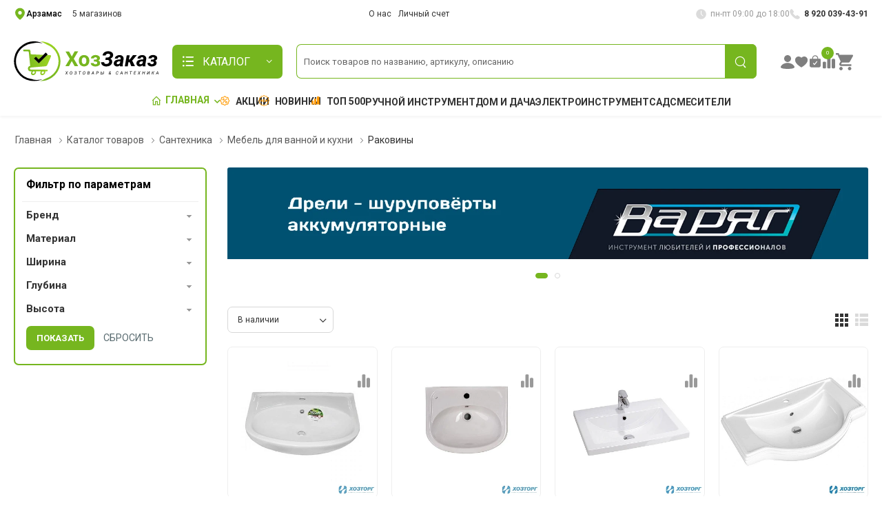

--- FILE ---
content_type: text/html; charset=UTF-8
request_url: https://hozzakaz.ru/catalog/santekhnika/mebel-dlya-vannoy-i-kukhni/rakoviny/
body_size: 37735
content:
<!DOCTYPE html>
<html lang="ru">
<head>
    <meta charset="UTF-8">
<!--    <meta name="viewport" content="width=device-width, initial-scale=1.0, minimum-scale=1.0">-->
    <meta name="viewport" content="width=device-width, initial-scale=1, maximum-scale=1, user-scalable=no">

    <title>Раковины купить - ХозЗаказ
</title>
    <meta name="author" content="Moxie-Lab">
    <!-- Yandex.Metrika counter -->
        <noscript><div><img src="https://mc.yandex.ru/watch/104585416" style="position:absolute; left:-9999px;" alt="" /></div></noscript>
    <!-- /Yandex.Metrika counter -->
    <!-- Google tag (gtag.js) -->
                <meta http-equiv="Content-Type" content="text/html; charset=UTF-8" />
<meta name="description" content="Раковины купить в интернет-магазине ХозЗаказ. ✦Быстрая доставка по России. ✦Скидки и Акции. ✦Собственные торговые марки. ✦Низкие цены.
" />
<script type="text/javascript" data-skip-moving="true">(function(w, d, n) {var cl = "bx-core";var ht = d.documentElement;var htc = ht ? ht.className : undefined;if (htc === undefined || htc.indexOf(cl) !== -1){return;}var ua = n.userAgent;if (/(iPad;)|(iPhone;)/i.test(ua)){cl += " bx-ios";}else if (/Windows/i.test(ua)){cl += ' bx-win';}else if (/Macintosh/i.test(ua)){cl += " bx-mac";}else if (/Linux/i.test(ua) && !/Android/i.test(ua)){cl += " bx-linux";}else if (/Android/i.test(ua)){cl += " bx-android";}cl += (/(ipad|iphone|android|mobile|touch)/i.test(ua) ? " bx-touch" : " bx-no-touch");cl += w.devicePixelRatio && w.devicePixelRatio >= 2? " bx-retina": " bx-no-retina";var ieVersion = -1;if (/AppleWebKit/.test(ua)){cl += " bx-chrome";}else if (/Opera/.test(ua)){cl += " bx-opera";}else if (/Firefox/.test(ua)){cl += " bx-firefox";}ht.className = htc ? htc + " " + cl : cl;})(window, document, navigator);</script>


<link href="https://cdn.jsdelivr.net/npm/suggestions-jquery@18.11.1/dist/css/suggestions.min.css" type="text/css"  rel="stylesheet" />
<link href="/bitrix/js/ui/design-tokens/dist/ui.design-tokens.min.css?171636182023233" type="text/css"  rel="stylesheet" />
<link href="/bitrix/js/ui/fonts/opensans/ui.font.opensans.min.css?17034966712320" type="text/css"  rel="stylesheet" />
<link href="/bitrix/js/main/popup/dist/main.popup.bundle.min.css?170349667526598" type="text/css"  rel="stylesheet" />
<link href="/bitrix/js/ui/bootstrap4/css/bootstrap.min.css?1703496670146519" type="text/css"  rel="stylesheet" />
<link href="/bitrix/cache/css/s1/main_v3/page_4c2d3332cc6fe7375747af70f60f9737/page_4c2d3332cc6fe7375747af70f60f9737_v1.css?175749812231424" type="text/css"  rel="stylesheet" />
<link href="/bitrix/cache/css/s1/main_v3/template_0b1624e84da623a37a931c9d56079f3c/template_0b1624e84da623a37a931c9d56079f3c_v1.css?1768569690656375" type="text/css"  data-template-style="true" rel="stylesheet" />
<link href="/bitrix/panel/main/popup.min.css?170349660520774" type="text/css"  data-template-style="true"  rel="stylesheet" />







            
            <!-- Yandex.Metrika counter -->
            
            <!-- /Yandex.Metrika counter -->
                    
        
<link rel="canonical" href="https://hozzakaz.ru/catalog/santekhnika/mebel-dlya-vannoy-i-kukhni/rakoviny/" />
    <script type="application/ld+json">
    {
    "@context": "https://schema.org",
    "@graph": [
        {
            "@type": "Organization",
            "name": "hozzakaz.ru",
            "url": "https://hozzakaz.ru/",
            "logo": {
                "@type": "ImageObject",
                "url": "https://hozzakaz.ru/local/templates/main_v3/images/logo.svg"
            },
            "contactPoint": [
                {
                    "@type": "ContactPoint",
                    "telephone": "89200394391",
                    "contactType": "customer service",
                    "areaServed": "RU",
                    "availableLanguage": [
                        "ru"
                    ]
                }
            ]
        },
        {
            "@type": "WebSite",
            "url": "https://hozzakaz.ru/",
            "name": "hozzakaz.ru",
            "potentialAction": {
                "@type": "SearchAction",
                "target": "https://hozzakaz.ru/catalog/?q={search_term_string}",
                "query-input": "required name=search_term_string"
            }
        }
    ]
}    </script>
                <link rel="apple-touch-icon" sizes="180x180" href="/upload/favicons/favicon-new.ico">
    <link rel="icon" type="image/png" sizes="32x32" href="/upload/favicons/favicon-new.ico">
    <link rel="icon" type="image/png" sizes="16x16" href="/upload/favicons/favicon-new.ico">
    <link rel="manifest" href="/upload/favicons/site.webmanifest">
    <link rel="mask-icon" href="/upload/favicons/favicon-new.ico" color="#5bbad5">
    <link rel="shortcut icon" href="/upload/favicons/favicon-new.ico">
    <meta name="msapplication-TileColor" content="#ffffff">
    <meta name="msapplication-config" content="/upload/favicons/browserconfig.xml">
    <meta name="theme-color" content="#ffffff">
    <meta name="msapplication-TileColor" content="#ffffff">
    <meta name="msapplication-TileImage" content="/upload/favicons/favicon-new.ico">
    <meta name="theme-color" content="#ffffff">
    <link rel="preconnect" href="https://fonts.googleapis.com">
    <link rel="preconnect" href="https://fonts.gstatic.com" crossorigin>
    <link href="https://fonts.googleapis.com/css2?family=Roboto:wght@300;400;500;700;900&display=swap" rel="stylesheet">
    <link rel="preload" href="/local/templates/main_v3/assets/vendor/fontawesome-free/webfonts/fa-regular-400.woff2"
          as="font" type="font/woff2" crossorigin="anonymous">
    <link rel="preload" href="/local/templates/main_v3/assets/vendor/fontawesome-free/webfonts/fa-solid-900.woff2"
          as="font" type="font/woff2" crossorigin="anonymous">
    <link rel="preload" href="/local/templates/main_v3/assets/vendor/fontawesome-free/webfonts/fa-brands-400.woff2"
          as="font" type="font/woff2" crossorigin="anonymous">
</head>
<!--'start_frame_cache_mMxBjE'--><!--'end_frame_cache_mMxBjE'-->
<body >

<div class="page-wrapper page-wrapper-hide">
    <div id="preloader">
        <div class="preloader-animation"></div>
    </div>
    <header class="header">
        <div class="header-top">
            <div class="container">
                <div class="header-top__flex">
                    <div class="header-left">
                        <div class="location-select">
                            <i class="hz-location"></i><a class="header_city_select" href="#">Арзамас</a>
                        </div>
                        <div class="number-points">
                                                        <a href="/stores/">5 магазинов</a>
                        </div>

                    </div>
                    <div class="header-center d-sm-show">
                        
                        <a class="hide_mob mod-mr order label-down link d-xs-show" href="/about/">
                            <span class="wishlist-label d-lg-show">О нас</span>
                        </a>
<!--                        <a class="hide_mob mod-mr order label-down link d-xs-show" href="/poluchenie-i-oplata/">-->
<!--                            <span class="wishlist-label d-lg-show">Получение и оплата</span>-->
<!--                        </a>-->

                        <a class="hide_mob mod-mr order label-down link d-xs-show" href="/personal/account/">
                            <span class="wishlist-label d-lg-show">Личный счет</span>
                        </a>
                    </div>
                    <div class="header-right pr-0 d-sm-show">
                        <!--<span class="divider d-lg-show"></span>-->
                        <div class="hide_mob  time_work font-size-normal"><i class="hz-time-mod"></i>пн-пт 09:00 до 18:00</div>
                        <a href="tel:#" class="hide_mob  phone-number phone-number-mod font-weight-bolder font-size-normal"><i class="hz-face-phone-mod"></i> 8 920 039-43-91</a>
                    </div>
                    <div class="header-right show_mobile mob-head-icomenu">
                        <div class="mb_top_icom">
                            <a class="mb_tp_btn" href="/compare/">
                                <i class="hz-compare mob-ico-el"></i>
                            </a>
                        </div>
                        <div class="mb_top_icom">
                            <a class="mb_tp_btn" href="/wishlist/">
                                <i class="hz-heart mob-ico-el"></i>
                            </a>
                        </div>
                        <div class="mb_top_icom">
                            <a class="mb_tp_btn" href="/personal/orders/">
                                <i class="hz-order mob-ico-el"></i>
                            </a>
                        </div>
                        <div class="mb_top_icom">

                                                            <a class="mb_tp_btn auth_popup" href="/personal/">
                                    <i class="mob-ico-el mob-hz-user"></i>
                                </a>
                                                    </div>
                        <div class="mb_top_icom">
                            <a href="/cart/" class="mb_tp_btn cart-toggle">
                                <i class="mob-ico-el mob-hz-cart"></i>
                            </a>
                        </div>
                        <div class="mb_top_icom">
                            <a href="#" class="mb_tp_btn mob-mobile-menu-toggle">
                                <i class="mob-ico-el mob-hz-menu"></i>
                            </a>
                        </div>
                    </div>
                </div>
            </div>
        </div>
        <!-- End of Header Top -->

        <div class="header-middle">
            <div class="container">

                <div class="header-left mr-md-4">
<!--                    <a href="#" class="mobile-menu-toggle  w-icon-hamburger" aria-label="menu-toggle"></a>-->
                    <a href="/" class="logo ml-lg-0">
                        <img src="/local/templates/main_v3/images/logo.svg" loading="lazy"  alt="logo" width="400"/>
                    </a>
                    <div class="dropdown-menu">
                        <a href="/catalog/" class="category-toggle-mod" title="Browse Categories">
                            <i class="mod_icon_drop_menu"></i>
                            <span>КАТАЛОГ</span>
                        </a>
                    </div>
                    <div class="full-menu-test">
                        <div class="full-menu-test-wrapper">
                            <ul class="menu vertical-menu category-menu">
        
            
      <li class="header-item-hidden has-megamenu ">
    <a href="/catalog/top500/">
        <i class="icon"><img src="/upload/uf/b28/vdln4n2bk2wbjgg4wv8wrsqbe5c05nuh.svg" loading="lazy"  width="30"></i>
        <span class="menu-text-18">ТОП 500</span>
    </a>
    </li>

            
            
      <li class=" has-megamenu ">
    <a href="/catalog/vodootvedenie/">
        <i class="icon"><img src="/upload/uf/d53/x1vx3pfhu5mm5fz3kd5kfcuzt4oz4zvq.svg" loading="lazy"  width="30"></i>
        <span class="menu-text-18">Водоотведение</span>
    </a>
            <ul class="megamenu type2" data-simplebar>
            <li class="row menu-columns">
                                    <div class="sub-menu">
                        <div class="sub-menu-parent">
                            <a href="/catalog/vodootvedenie/kanalizatsiya-vnutrennyaya/" class="menu-text-16">Канализация внутренняя</a>
                        </div>
                                            </div>
                                    <div class="sub-menu">
                        <div class="sub-menu-parent">
                            <a href="/catalog/vodootvedenie/kanalizatsiya-naruzhnaya/" class="menu-text-16">Канализация наружная</a>
                        </div>
                                            </div>
                                    <div class="sub-menu">
                        <div class="sub-menu-parent">
                            <a href="/catalog/vodootvedenie/lyuki-kanalizatsionnye/" class="menu-text-16">Люки канализационные</a>
                        </div>
                                            </div>
                                    <div class="sub-menu">
                        <div class="sub-menu-parent">
                            <a href="/catalog/vodootvedenie/prokladki-remkomplekty-lenta-fum-manzhety/" class="menu-text-16">Прокладки, ремкомплекты, лента фум, манжеты, кольца</a>
                        </div>
                                            </div>
                            </li>
        </ul>
    </li>

            
            
      <li class=" has-megamenu ">
    <a href="/catalog/dom-i-dacha/">
        <i class="icon"><img src="/upload/uf/4af/heqmvkukm90i9e05bzdofq29jpv5dqqj.svg" loading="lazy"  width="30"></i>
        <span class="menu-text-18">Дом и дача</span>
    </a>
            <ul class="megamenu type2" data-simplebar>
            <li class="row menu-columns">
                                    <div class="sub-menu">
                        <div class="sub-menu-parent">
                            <a href="/catalog/dom-i-dacha/bytovaya-tekhnika/" class="menu-text-16">Бытовая техника</a>
                        </div>
                                                    <ul>
                                                                    <li><a href="/catalog/dom-i-dacha/bytovaya-tekhnika/ventilyatory/" class="menu-text-14">Вентиляторы</a></li>
                                                                    <li><a href="/catalog/dom-i-dacha/bytovaya-tekhnika/vesy-bytovye/" class="menu-text-14">Весы бытовые</a></li>
                                                                    <li><a href="/catalog/dom-i-dacha/bytovaya-tekhnika/zernodrobilki-i-komplektuyushchie/" class="menu-text-14">Зернодробилки и комплектующие</a></li>
                                                                    <li><a href="/catalog/dom-i-dacha/bytovaya-tekhnika/kofevarki-kofemolki/" class="menu-text-14">Кофеварки, кофемолки</a></li>
                                                                    <li><a href="/catalog/dom-i-dacha/bytovaya-tekhnika/plity-gazovye-elektricheskie-induktsionnye/" class="menu-text-14">Плиты газовые, электрические, индукционные</a></li>
                                                                    <li><a href="/catalog/dom-i-dacha/bytovaya-tekhnika/proklipery-elektrobritvy/" class="menu-text-14">Проклиперы, электробритвы</a></li>
                                                                    <li><a href="/catalog/dom-i-dacha/bytovaya-tekhnika/sokovarki-sokovyzhimalki/" class="menu-text-14">Соковарки, соковыжималки</a></li>
                                                                    <li><a href="/catalog/dom-i-dacha/bytovaya-tekhnika/sushilki/" class="menu-text-14">Сушилки</a></li>
                                                                    <li><a href="/catalog/dom-i-dacha/bytovaya-tekhnika/utyugi-otparivateli/" class="menu-text-14">Утюги,отпариватели</a></li>
                                                                    <li><a href="/catalog/dom-i-dacha/bytovaya-tekhnika/feny-shchiptsy/" class="menu-text-14">Фены, щипцы</a></li>
                                                                    <li><a href="/catalog/dom-i-dacha/bytovaya-tekhnika/elektrochayniki/" class="menu-text-14">Электрочайники</a></li>
                                                                    <li><a href="/catalog/dom-i-dacha/bytovaya-tekhnika/dukhovka-multivarka-mini-pech-khlebopech/" class="menu-text-14">Духовка, мультиварка, мини-печь, хлебопечь</a></li>
                                                                    <li><a href="/catalog/dom-i-dacha/bytovaya-tekhnika/mikrovolnovaya-pech/" class="menu-text-14">Микроволновая печь</a></li>
                                                                    <li><a href="/catalog/dom-i-dacha/bytovaya-tekhnika/miksery-blendery/" class="menu-text-14">Миксеры, блендеры</a></li>
                                                                    <li><a href="/catalog/dom-i-dacha/bytovaya-tekhnika/myasorubki-kukhonnye-kombayny/" class="menu-text-14">Мясорубки,кухонные комбайны</a></li>
                                                                    <li><a href="/catalog/dom-i-dacha/bytovaya-tekhnika/pylesosy/" class="menu-text-14">Пылесосы</a></li>
                                                                    <li><a href="/catalog/dom-i-dacha/bytovaya-tekhnika/termosa-termopoty/" class="menu-text-14">Термоса, термопоты</a></li>
                                                                    <li><a href="/catalog/dom-i-dacha/bytovaya-tekhnika/tostery-oreshnitsy-sendvichnitsy/" class="menu-text-14">Тостеры, орешницы, сэндвичницы</a></li>
                                                                    <li><a href="/catalog/dom-i-dacha/bytovaya-tekhnika/uvlazhnitel-vozdukha/" class="menu-text-14">Увлажнитель воздуха</a></li>
                                                            </ul>
                                            </div>
                                    <div class="sub-menu">
                        <div class="sub-menu-parent">
                            <a href="/catalog/dom-i-dacha/shpagaty-shnury/" class="menu-text-16">Шпагаты, шнуры</a>
                        </div>
                                                    <ul>
                                                                    <li><a href="/catalog/dom-i-dacha/shpagaty-shnury/shnury/" class="menu-text-14">Шнуры</a></li>
                                                                    <li><a href="/catalog/dom-i-dacha/shpagaty-shnury/shpagaty/" class="menu-text-14">Шпагаты</a></li>
                                                            </ul>
                                            </div>
                                    <div class="sub-menu">
                        <div class="sub-menu-parent">
                            <a href="/catalog/dom-i-dacha/vse-dlya-uborki/" class="menu-text-16">Все для уборки</a>
                        </div>
                                                    <ul>
                                                                    <li><a href="/catalog/dom-i-dacha/vse-dlya-uborki/myetly/" class="menu-text-14">Мётлы</a></li>
                                                                    <li><a href="/catalog/dom-i-dacha/vse-dlya-uborki/shvabry/" class="menu-text-14">Швабры</a></li>
                                                            </ul>
                                            </div>
                                    <div class="sub-menu">
                        <div class="sub-menu-parent">
                            <a href="/catalog/dom-i-dacha/dachnye-umyvalniki-i-letniy-dush/" class="menu-text-16">Дачные умывальники</a>
                        </div>
                                            </div>
                                    <div class="sub-menu">
                        <div class="sub-menu-parent">
                            <a href="/catalog/dom-i-dacha/kovriki-bytovye/" class="menu-text-16">Коврики бытовые</a>
                        </div>
                                            </div>
                                    <div class="sub-menu">
                        <div class="sub-menu-parent">
                            <a href="/catalog/dom-i-dacha/mangaly-reshetki-shampura/" class="menu-text-16">Мангалы, решетки, шампура</a>
                        </div>
                                                    <ul>
                                                                    <li><a href="/catalog/dom-i-dacha/mangaly-reshetki-shampura/reshetki/" class="menu-text-14">Решетки</a></li>
                                                                    <li><a href="/catalog/dom-i-dacha/mangaly-reshetki-shampura/mangaly-shampura/" class="menu-text-14">Мангалы, шампура</a></li>
                                                            </ul>
                                            </div>
                                    <div class="sub-menu">
                        <div class="sub-menu-parent">
                            <a href="/catalog/dom-i-dacha/pechnoe-lite/" class="menu-text-16">Печное литье</a>
                        </div>
                                            </div>
                                    <div class="sub-menu">
                        <div class="sub-menu-parent">
                            <a href="/catalog/dom-i-dacha/snegouborochnyy-inventar/" class="menu-text-16">Снегоуборочный инвентарь</a>
                        </div>
                                                    <ul>
                                                                    <li><a href="/catalog/dom-i-dacha/snegouborochnyy-inventar/dvizhki-skrepera/" class="menu-text-14">Движки, скрепера</a></li>
                                                                    <li><a href="/catalog/dom-i-dacha/snegouborochnyy-inventar/lopaty_1/" class="menu-text-14">Лопаты</a></li>
                                                                    <li><a href="/catalog/dom-i-dacha/snegouborochnyy-inventar/sani-ledoruby-cherenki/" class="menu-text-14">Сани, ледорубы, черенки</a></li>
                                                            </ul>
                                            </div>
                                    <div class="sub-menu">
                        <div class="sub-menu-parent">
                            <a href="/catalog/dom-i-dacha/sredstva-zashchity-truda/" class="menu-text-16">Средства защиты труда</a>
                        </div>
                                                    <ul>
                                                                    <li><a href="/catalog/dom-i-dacha/sredstva-zashchity-truda/perchatki-khozyaystvennye-rukavitsy/" class="menu-text-14">Перчатки хозяйственные, рукавицы</a></li>
                                                                    <li><a href="/catalog/dom-i-dacha/sredstva-zashchity-truda/respiratory-ochki-nakolenniki/" class="menu-text-14">Респираторы, очки, наколенники</a></li>
                                                                    <li><a href="/catalog/dom-i-dacha/sredstva-zashchity-truda/kragi-maski-svarshchika-spetsodezhda/" class="menu-text-14">Краги, маски сварщика, спецодежда</a></li>
                                                            </ul>
                                            </div>
                                    <div class="sub-menu">
                        <div class="sub-menu-parent">
                            <a href="/catalog/dom-i-dacha/teplovoe-oborudovanie/" class="menu-text-16">Тепловое оборудование</a>
                        </div>
                                                    <ul>
                                                                    <li><a href="/catalog/dom-i-dacha/teplovoe-oborudovanie/dizelnye-pushki/" class="menu-text-14">Дизельные пушки</a></li>
                                                                    <li><a href="/catalog/dom-i-dacha/teplovoe-oborudovanie/konvektora/" class="menu-text-14">Конвектора</a></li>
                                                                    <li><a href="/catalog/dom-i-dacha/teplovoe-oborudovanie/maslyannye-obogrevateli/" class="menu-text-14">Маслянные обогреватели</a></li>
                                                                    <li><a href="/catalog/dom-i-dacha/teplovoe-oborudovanie/teploventilyatory/" class="menu-text-14">Тепловентиляторы</a></li>
                                                                    <li><a href="/catalog/dom-i-dacha/teplovoe-oborudovanie/teplovye-pushki/" class="menu-text-14">Тепловые пушки</a></li>
                                                            </ul>
                                            </div>
                                    <div class="sub-menu">
                        <div class="sub-menu-parent">
                            <a href="/catalog/dom-i-dacha/uplotniteli/" class="menu-text-16">Уплотнители</a>
                        </div>
                                                    <ul>
                                                                    <li><a href="/catalog/dom-i-dacha/uplotniteli/komplekt-obivki-dlya-dverey/" class="menu-text-14">Комплект обивки для дверей</a></li>
                                                                    <li><a href="/catalog/dom-i-dacha/uplotniteli/uplotniteli_1/" class="menu-text-14">Уплотнители</a></li>
                                                            </ul>
                                            </div>
                                    <div class="sub-menu">
                        <div class="sub-menu-parent">
                            <a href="/catalog/dom-i-dacha/elektrichestvo/" class="menu-text-16">Электричество</a>
                        </div>
                                            </div>
                            </li>
        </ul>
    </li>

            
            
      <li class=" has-megamenu ">
    <a href="/catalog/zamochno-skobyanye-izdeliya/">
        <i class="icon"><img src="/upload/uf/505/rcgf371ufhcllrs7a4vna7ydgebh583s.svg" loading="lazy"  width="30"></i>
        <span class="menu-text-18">Замочно-скобяные изделия</span>
    </a>
            <ul class="megamenu type2" data-simplebar>
            <li class="row menu-columns">
                                    <div class="sub-menu">
                        <div class="sub-menu-parent">
                            <a href="/catalog/zamochno-skobyanye-izdeliya/zamki-vreznye-i-komplektuyushchie/" class="menu-text-16">Замки врезные и комплектующие</a>
                        </div>
                                                    <ul>
                                                                    <li><a href="/catalog/zamochno-skobyanye-izdeliya/zamki-vreznye-i-komplektuyushchie/zamki-vreznye-bez-ruchek/" class="menu-text-14">Замки врезные без ручек</a></li>
                                                                    <li><a href="/catalog/zamochno-skobyanye-izdeliya/zamki-vreznye-i-komplektuyushchie/zamki-vreznye-s-ruchkami/" class="menu-text-14">Замки врезные с ручками</a></li>
                                                                    <li><a href="/catalog/zamochno-skobyanye-izdeliya/zamki-vreznye-i-komplektuyushchie/zamki-i-ruchki-dlya-kitayskikh-dverey/" class="menu-text-14">Замки и ручки для китайских дверей</a></li>
                                                                    <li><a href="/catalog/zamochno-skobyanye-izdeliya/zamki-vreznye-i-komplektuyushchie/serdtseviny-dlya-vreznykh-zamkov/" class="menu-text-14">Сердцевины для врезных замков</a></li>
                                                            </ul>
                                            </div>
                                    <div class="sub-menu">
                        <div class="sub-menu-parent">
                            <a href="/catalog/zamochno-skobyanye-izdeliya/zashchelki-i-komplektuyushchie/" class="menu-text-16">Защелки и комплектующие</a>
                        </div>
                                                    <ul>
                                                                    <li><a href="/catalog/zamochno-skobyanye-izdeliya/zashchelki-i-komplektuyushchie/zashchelki-ruchka/" class="menu-text-14">Защелки-ручка</a></li>
                                                                    <li><a href="/catalog/zamochno-skobyanye-izdeliya/zashchelki-i-komplektuyushchie/zashchelki-sharik/" class="menu-text-14">Защелки-шарик</a></li>
                                                                    <li><a href="/catalog/zamochno-skobyanye-izdeliya/zashchelki-i-komplektuyushchie/ruchki-premium-i-komplektuyushchie-k-nim/" class="menu-text-14">Ручки премиум и комплектующие к ним</a></li>
                                                            </ul>
                                            </div>
                                    <div class="sub-menu">
                        <div class="sub-menu-parent">
                            <a href="/catalog/zamochno-skobyanye-izdeliya/navesnye/" class="menu-text-16">Навесные</a>
                        </div>
                                                    <ul>
                                                                    <li><a href="/catalog/zamochno-skobyanye-izdeliya/navesnye/velosipednye/" class="menu-text-14">Велосипедные</a></li>
                                                                    <li><a href="/catalog/zamochno-skobyanye-izdeliya/navesnye/visyachie/" class="menu-text-14">Висячие</a></li>
                                                                    <li><a href="/catalog/zamochno-skobyanye-izdeliya/navesnye/garazhnogo-tipa/" class="menu-text-14">Гаражного типа</a></li>
                                                            </ul>
                                            </div>
                                    <div class="sub-menu">
                        <div class="sub-menu-parent">
                            <a href="/catalog/zamochno-skobyanye-izdeliya/nakladnye/" class="menu-text-16">Накладные</a>
                        </div>
                                            </div>
                                    <div class="sub-menu">
                        <div class="sub-menu-parent">
                            <a href="/catalog/zamochno-skobyanye-izdeliya/petli-fiksatory-dvernye/" class="menu-text-16">Петли, фиксаторы дверные</a>
                        </div>
                                                    <ul>
                                                                    <li><a href="/catalog/zamochno-skobyanye-izdeliya/petli-fiksatory-dvernye/ogranichiteli-fiksatory-dvernye/" class="menu-text-14">Ограничители,фиксаторы дверные</a></li>
                                                                    <li><a href="/catalog/zamochno-skobyanye-izdeliya/petli-fiksatory-dvernye/petli-garazhnye-chernye-strely/" class="menu-text-14">Петли гаражные,черные,стрелы</a></li>
                                                                    <li><a href="/catalog/zamochno-skobyanye-izdeliya/petli-fiksatory-dvernye/petli-dlya-mezhkomnatnykh-dverey/" class="menu-text-14">Петли для межкомнатных дверей</a></li>
                                                                    <li><a href="/catalog/zamochno-skobyanye-izdeliya/petli-fiksatory-dvernye/petli-mebelnye/" class="menu-text-14">Петли мебельные</a></li>
                                                            </ul>
                                            </div>
                                    <div class="sub-menu">
                        <div class="sub-menu-parent">
                            <a href="/catalog/zamochno-skobyanye-izdeliya/furnitura/" class="menu-text-16">Фурнитура</a>
                        </div>
                                                    <ul>
                                                                    <li><a href="/catalog/zamochno-skobyanye-izdeliya/furnitura/krepezhnye-izdeliya/" class="menu-text-14">Крепежные изделия</a></li>
                                                                    <li><a href="/catalog/zamochno-skobyanye-izdeliya/furnitura/zadvizhki-zavertki-dvernye/" class="menu-text-14">Задвижки,завертки дверные</a></li>
                                                                    <li><a href="/catalog/zamochno-skobyanye-izdeliya/furnitura/kryuchki-veshalki/" class="menu-text-14">Крючки ,вешалки</a></li>
                                                                    <li><a href="/catalog/zamochno-skobyanye-izdeliya/furnitura/nakladki-dvernye-ushki-ugolki-krepezhnye/" class="menu-text-14">Накладки дверные,ушки,уголки крепежные</a></li>
                                                                    <li><a href="/catalog/zamochno-skobyanye-izdeliya/furnitura/pruzhiny-dovodchiki-yashchiki-pochtovye/" class="menu-text-14">Пружины,доводчики,ящики почтовые</a></li>
                                                                    <li><a href="/catalog/zamochno-skobyanye-izdeliya/furnitura/ruchki-dvernye-okonnye-otkidnye/" class="menu-text-14">Ручки дверные, оконные, откидные</a></li>
                                                            </ul>
                                            </div>
                            </li>
        </ul>
    </li>

            
            
      <li class=" has-megamenu ">
    <a href="/catalog/zapchasti/">
        <i class="icon"><img src="/upload/uf/454/ttu8d131e69n2dbdtf6w1nu1vqvxdufi.svg" loading="lazy"  width="30"></i>
        <span class="menu-text-18">Запчасти</span>
    </a>
            <ul class="megamenu type2" data-simplebar>
            <li class="row menu-columns">
                                    <div class="sub-menu">
                        <div class="sub-menu-parent">
                            <a href="/catalog/zapchasti/zapchasti-teplovoe-oborudovanie/" class="menu-text-16">Запчасти тепловое оборудование</a>
                        </div>
                                                    <ul>
                                                                    <li><a href="/catalog/zapchasti/zapchasti-teplovoe-oborudovanie/konvektory/" class="menu-text-14">Конвекторы</a></li>
                                                                    <li><a href="/catalog/zapchasti/zapchasti-teplovoe-oborudovanie/maslyannye-radiatory/" class="menu-text-14">Маслянные радиаторы</a></li>
                                                                    <li><a href="/catalog/zapchasti/zapchasti-teplovoe-oborudovanie/panelnye-radiatory/" class="menu-text-14">Панельные радиаторы</a></li>
                                                                    <li><a href="/catalog/zapchasti/zapchasti-teplovoe-oborudovanie/teploventilyatory/" class="menu-text-14">Тепловентиляторы</a></li>
                                                                    <li><a href="/catalog/zapchasti/zapchasti-teplovoe-oborudovanie/teplovye-pushki/" class="menu-text-14">Тепловые пушки</a></li>
                                                            </ul>
                                            </div>
                                    <div class="sub-menu">
                        <div class="sub-menu-parent">
                            <a href="/catalog/zapchasti/zapchasti-dlya-elektroinstrumenta/" class="menu-text-16">Запчасти для электроинструмента</a>
                        </div>
                                                    <ul>
                                                                    <li><a href="/catalog/zapchasti/zapchasti-dlya-elektroinstrumenta/shchetki-ugolnye-para/" class="menu-text-14">Щетки угольные (пара)</a></li>
                                                                    <li><a href="/catalog/zapchasti/zapchasti-dlya-elektroinstrumenta/zapchasti-dlya-akkumulyatornogo-instrumenta/" class="menu-text-14">Запчасти для аккумуляторного инструмента</a></li>
                                                                    <li><a href="/catalog/zapchasti/zapchasti-dlya-elektroinstrumenta/zapchasti-dlya-dreley/" class="menu-text-14">Запчасти для дрелей</a></li>
                                                                    <li><a href="/catalog/zapchasti/zapchasti-dlya-elektroinstrumenta/zapchasti-dlya-mnogofunktsionalnogo-instrumenta/" class="menu-text-14">Запчасти для многофункционального инструмента</a></li>
                                                                    <li><a href="/catalog/zapchasti/zapchasti-dlya-elektroinstrumenta/zapchasti-dlya-lobzikov/" class="menu-text-14">Запчасти для лобзиков</a></li>
                                                                    <li><a href="/catalog/zapchasti/zapchasti-dlya-elektroinstrumenta/zapchasti-dlya-perforatorov/" class="menu-text-14">Запчасти для перфораторов</a></li>
                                                                    <li><a href="/catalog/zapchasti/zapchasti-dlya-elektroinstrumenta/zapchasti-dlya-pil-otreznykh/" class="menu-text-14">Запчасти для пил отрезных</a></li>
                                                                    <li><a href="/catalog/zapchasti/zapchasti-dlya-elektroinstrumenta/zapchasti-dlya-rubankov/" class="menu-text-14">Запчасти для рубанков</a></li>
                                                                    <li><a href="/catalog/zapchasti/zapchasti-dlya-elektroinstrumenta/zapchasti-dlya-uglovykh-shlifovalnykh-mashin/" class="menu-text-14">Запчасти для угловых шлифовальных машин</a></li>
                                                                    <li><a href="/catalog/zapchasti/zapchasti-dlya-elektroinstrumenta/zapchasti-dlya-fenov-stroitelnykh/" class="menu-text-14">Запчасти для фенов строительных</a></li>
                                                                    <li><a href="/catalog/zapchasti/zapchasti-dlya-elektroinstrumenta/zapchasti-dlya-graverov/" class="menu-text-14">Запчасти для граверов</a></li>
                                                                    <li><a href="/catalog/zapchasti/zapchasti-dlya-elektroinstrumenta/zapchasti-dlya-kraskopultov/" class="menu-text-14">Запчасти для краскопультов</a></li>
                                                                    <li><a href="/catalog/zapchasti/zapchasti-dlya-elektroinstrumenta/zapchasti-dlya-tochilnykh-mashin/" class="menu-text-14">Запчасти для точильных машин</a></li>
                                                                    <li><a href="/catalog/zapchasti/zapchasti-dlya-elektroinstrumenta/zapchasti-dlya-mashin-shlifovalnykh/" class="menu-text-14">Запчасти для машин шлифовальных</a></li>
                                                                    <li><a href="/catalog/zapchasti/zapchasti-dlya-elektroinstrumenta/zapchasti-dlya-stankov-promyshlennykh/" class="menu-text-14">Запчасти для станков промышленных</a></li>
                                                                    <li><a href="/catalog/zapchasti/zapchasti-dlya-elektroinstrumenta/zapchasti-dlya-frezerov/" class="menu-text-14">Запчасти для фрезеров</a></li>
                                                            </ul>
                                            </div>
                                    <div class="sub-menu">
                        <div class="sub-menu-parent">
                            <a href="/catalog/zapchasti/zapchasti-dlya-kranov-vodonagrevateley/" class="menu-text-16">Запчасти для кранов-водонагревателей</a>
                        </div>
                                            </div>
                                    <div class="sub-menu">
                        <div class="sub-menu-parent">
                            <a href="/catalog/zapchasti/zapchasti-dlya-ruchnogo-instrumenta/" class="menu-text-16">Запчасти для ручного инструмента</a>
                        </div>
                                                    <ul>
                                                                    <li><a href="/catalog/zapchasti/zapchasti-dlya-ruchnogo-instrumenta/zapchasti-dlya-rezakov-pp/" class="menu-text-14">Запчасти для резаков ПП</a></li>
                                                                    <li><a href="/catalog/zapchasti/zapchasti-dlya-ruchnogo-instrumenta/zapchasti-dlya-urovney-lazernykh-dalnomerov/" class="menu-text-14">Запчасти для уровней лазерных, дальномеров</a></li>
                                                            </ul>
                                            </div>
                                    <div class="sub-menu">
                        <div class="sub-menu-parent">
                            <a href="/catalog/zapchasti/zapchasti-dlya-sadovoy-tekhniki-i-instrumenta/" class="menu-text-16">Запчасти для садовой техники и инструмента</a>
                        </div>
                                                    <ul>
                                                                    <li><a href="/catalog/zapchasti/zapchasti-dlya-sadovoy-tekhniki-i-instrumenta/zapchasti-dlya-vozdukhoduvok/" class="menu-text-14">Запчасти для воздуходувок</a></li>
                                                                    <li><a href="/catalog/zapchasti/zapchasti-dlya-sadovoy-tekhniki-i-instrumenta/zapchasti-dlya-izmelchiteley/" class="menu-text-14">Запчасти для измельчителей</a></li>
                                                                    <li><a href="/catalog/zapchasti/zapchasti-dlya-sadovoy-tekhniki-i-instrumenta/zapchasti-dlya-motopomp/" class="menu-text-14">Запчасти для мотопомп</a></li>
                                                                    <li><a href="/catalog/zapchasti/zapchasti-dlya-sadovoy-tekhniki-i-instrumenta/zapchasti-dlya-opryskivateley/" class="menu-text-14">Запчасти для опрыскивателей</a></li>
                                                                    <li><a href="/catalog/zapchasti/zapchasti-dlya-sadovoy-tekhniki-i-instrumenta/zapchasti-dlya-tachek-i-komplektuyushchikh/" class="menu-text-14">Запчасти для тачек и комплектующих</a></li>
                                                                    <li><a href="/catalog/zapchasti/zapchasti-dlya-sadovoy-tekhniki-i-instrumenta/zapchasti-dlya-gazonokosilok/" class="menu-text-14">Запчасти для газонокосилок</a></li>
                                                                    <li><a href="/catalog/zapchasti/zapchasti-dlya-sadovoy-tekhniki-i-instrumenta/zapchasti-dlya-moek-vysokogo-davleniya/" class="menu-text-14">Запчасти для моек высокого давления</a></li>
                                                                    <li><a href="/catalog/zapchasti/zapchasti-dlya-sadovoy-tekhniki-i-instrumenta/zapchasti-dlya-motoblokov-i-kultivatorov/" class="menu-text-14">Запчасти для мотоблоков и культиваторов</a></li>
                                                                    <li><a href="/catalog/zapchasti/zapchasti-dlya-sadovoy-tekhniki-i-instrumenta/zapchasti-dlya-motoburov/" class="menu-text-14">Запчасти для мотобуров</a></li>
                                                                    <li><a href="/catalog/zapchasti/zapchasti-dlya-sadovoy-tekhniki-i-instrumenta/zapchasti-dlya-pil-tsepnykh/" class="menu-text-14">Запчасти для пил цепных</a></li>
                                                                    <li><a href="/catalog/zapchasti/zapchasti-dlya-sadovoy-tekhniki-i-instrumenta/zapchasti-dlya-snegouborshchikov/" class="menu-text-14">Запчасти для снегоуборщиков</a></li>
                                                                    <li><a href="/catalog/zapchasti/zapchasti-dlya-sadovoy-tekhniki-i-instrumenta/zapchasti-dlya-pylesosov/" class="menu-text-14">Запчасти для пылесосов</a></li>
                                                                    <li><a href="/catalog/zapchasti/zapchasti-dlya-sadovoy-tekhniki-i-instrumenta/zapchasti-dlya-trimmerov-kustorezov/" class="menu-text-14">Запчасти для триммеров, кусторезов</a></li>
                                                            </ul>
                                            </div>
                                    <div class="sub-menu">
                        <div class="sub-menu-parent">
                            <a href="/catalog/zapchasti/zapchasti-dlya-silovoy-tekhniki/" class="menu-text-16">Запчасти для силовой техники</a>
                        </div>
                                                    <ul>
                                                                    <li><a href="/catalog/zapchasti/zapchasti-dlya-silovoy-tekhniki/zapchasti-dlya-benzogeneratorov/" class="menu-text-14">Запчасти для бензогенераторов</a></li>
                                                                    <li><a href="/catalog/zapchasti/zapchasti-dlya-silovoy-tekhniki/zapchasti-dlya-kompressorov/" class="menu-text-14">Запчасти для компрессоров</a></li>
                                                                    <li><a href="/catalog/zapchasti/zapchasti-dlya-silovoy-tekhniki/zapchasti-dlya-svarochnykh-apparatov-dlya-polipropilenovykh-trub/" class="menu-text-14">Запчасти для сварочных аппаратов для полипропиленовых труб</a></li>
                                                                    <li><a href="/catalog/zapchasti/zapchasti-dlya-silovoy-tekhniki/zapchasti-dlya-betonomeshalok/" class="menu-text-14">Запчасти для бетономешалок</a></li>
                                                            </ul>
                                            </div>
                                    <div class="sub-menu">
                        <div class="sub-menu-parent">
                            <a href="/catalog/zapchasti/zapchasti-dlya-smesiteley/" class="menu-text-16">Запчасти для смесителей</a>
                        </div>
                                            </div>
                                    <div class="sub-menu">
                        <div class="sub-menu-parent">
                            <a href="/catalog/zapchasti/zapchasti-dlya-nasosnogo-oborudovaniya/" class="menu-text-16">Запчасти для насосного оборудования</a>
                        </div>
                                                    <ul>
                                                                    <li><a href="/catalog/zapchasti/zapchasti-dlya-nasosnogo-oborudovaniya/zapchasti-dlya-kanalizatsionnykh-nasosov/" class="menu-text-14">Запчасти для канализационных насосов</a></li>
                                                                    <li><a href="/catalog/zapchasti/zapchasti-dlya-nasosnogo-oborudovaniya/zapchasti-dlya-drenazhnykh-nasosov/" class="menu-text-14">Запчасти для дренажных насосов</a></li>
                                                                    <li><a href="/catalog/zapchasti/zapchasti-dlya-nasosnogo-oborudovaniya/zapchasti-dlya-poverkhnostnykh-nasosov/" class="menu-text-14">Запчасти для поверхностных насосов</a></li>
                                                                    <li><a href="/catalog/zapchasti/zapchasti-dlya-nasosnogo-oborudovaniya/zapchasti-dlya-skvazhinnykh-nasosov/" class="menu-text-14">Запчасти для скважинных насосов</a></li>
                                                                    <li><a href="/catalog/zapchasti/zapchasti-dlya-nasosnogo-oborudovaniya/zapchasti-dlya-fekalnykh-nasosov/" class="menu-text-14">Запчасти для фекальных насосов</a></li>
                                                            </ul>
                                            </div>
                            </li>
        </ul>
    </li>

            
            
      <li class=" has-megamenu ">
    <a href="/catalog/nasosnoe-oborudovanie/">
        <i class="icon"><img src="/upload/uf/126/4c6utvxh7gonybcvw6xvlvey6vx3047s.svg" loading="lazy"  width="30"></i>
        <span class="menu-text-18">Насосное оборудование</span>
    </a>
            <ul class="megamenu type2" data-simplebar>
            <li class="row menu-columns">
                                    <div class="sub-menu">
                        <div class="sub-menu-parent">
                            <a href="/catalog/nasosnoe-oborudovanie/avtomatika/" class="menu-text-16">Автоматика</a>
                        </div>
                                            </div>
                                    <div class="sub-menu">
                        <div class="sub-menu-parent">
                            <a href="/catalog/nasosnoe-oborudovanie/gidroakkumulyatory/" class="menu-text-16">Гидроаккумуляторы</a>
                        </div>
                                            </div>
                                    <div class="sub-menu">
                        <div class="sub-menu-parent">
                            <a href="/catalog/nasosnoe-oborudovanie/drenazhnye-fekalnye-nasosy/" class="menu-text-16">Дренажные, фекальные насосы</a>
                        </div>
                                            </div>
                                    <div class="sub-menu">
                        <div class="sub-menu-parent">
                            <a href="/catalog/nasosnoe-oborudovanie/komplektuyushchie-dlya-nasosnogo-oborudovaniya/" class="menu-text-16">Комплектующие для насосного оборудования</a>
                        </div>
                                            </div>
                                    <div class="sub-menu">
                        <div class="sub-menu-parent">
                            <a href="/catalog/nasosnoe-oborudovanie/nasosnye-stantsii/" class="menu-text-16">Насосные станции</a>
                        </div>
                                            </div>
                                    <div class="sub-menu">
                        <div class="sub-menu-parent">
                            <a href="/catalog/nasosnoe-oborudovanie/nasosy-vibratsionnye-rucheyki-i-malyshi/" class="menu-text-16">Насосы вибрационные (Ручейки и FORA)</a>
                        </div>
                                            </div>
                                    <div class="sub-menu">
                        <div class="sub-menu-parent">
                            <a href="/catalog/nasosnoe-oborudovanie/nasosy-dlya-kanalizatsii/" class="menu-text-16">Насосы для канализации</a>
                        </div>
                                            </div>
                                    <div class="sub-menu">
                        <div class="sub-menu-parent">
                            <a href="/catalog/nasosnoe-oborudovanie/nasosy-dlya-otopleniya-i-povysheniya-davleniya/" class="menu-text-16">Насосы для отопления и повышения давления</a>
                        </div>
                                            </div>
                                    <div class="sub-menu">
                        <div class="sub-menu-parent">
                            <a href="/catalog/nasosnoe-oborudovanie/poverkhnostnye-nasosy/" class="menu-text-16">Поверхностные насосы</a>
                        </div>
                                            </div>
                                    <div class="sub-menu">
                        <div class="sub-menu-parent">
                            <a href="/catalog/nasosnoe-oborudovanie/skvazhinnye-nasosy/" class="menu-text-16">Скважинные насосы</a>
                        </div>
                                            </div>
                                    <div class="sub-menu">
                        <div class="sub-menu-parent">
                            <a href="/catalog/nasosnoe-oborudovanie/shlangi-drenazhnye-rukava-napornye/" class="menu-text-16">Шланги дренажные, рукава напорные</a>
                        </div>
                                            </div>
                            </li>
        </ul>
    </li>

            
            
      <li class=" has-megamenu ">
    <a href="/catalog/radiatory-otopleniya-zapornaya-armatura/">
        <i class="icon"><img src="/upload/uf/b88/ivjg8uia6s9j98096m8jkzjg592tadlj.svg" loading="lazy"  width="30"></i>
        <span class="menu-text-18">Радиаторы отопления, запорная арматура</span>
    </a>
            <ul class="megamenu type2" data-simplebar>
            <li class="row menu-columns">
                                    <div class="sub-menu">
                        <div class="sub-menu-parent">
                            <a href="/catalog/radiatory-otopleniya-zapornaya-armatura/aksessuary-dlya-radiatorov/" class="menu-text-16">Запорная арматура и аксессуары для радиаторов</a>
                        </div>
                                            </div>
                                    <div class="sub-menu">
                        <div class="sub-menu-parent">
                            <a href="/catalog/radiatory-otopleniya-zapornaya-armatura/vozdukhootvodchiki/" class="menu-text-16">Воздухоотводчики</a>
                        </div>
                                            </div>
                                    <div class="sub-menu">
                        <div class="sub-menu-parent">
                            <a href="/catalog/radiatory-otopleniya-zapornaya-armatura/gruppy-bezopasnosti-termostaticheskie-smesiteli/" class="menu-text-16">Группы безопасности, термостатические смесители</a>
                        </div>
                                            </div>
                                    <div class="sub-menu">
                        <div class="sub-menu-parent">
                            <a href="/catalog/radiatory-otopleniya-zapornaya-armatura/zapornaya-armatura-dlya-radiatorov/" class="menu-text-16">Запорная арматура для радиаторов</a>
                        </div>
                                            </div>
                                    <div class="sub-menu">
                        <div class="sub-menu-parent">
                            <a href="/catalog/radiatory-otopleniya-zapornaya-armatura/klapana-predokhranitelnye/" class="menu-text-16">Клапана предохранительные</a>
                        </div>
                                            </div>
                                    <div class="sub-menu">
                        <div class="sub-menu-parent">
                            <a href="/catalog/radiatory-otopleniya-zapornaya-armatura/obratnye-klapana/" class="menu-text-16">Обратные клапана</a>
                        </div>
                                            </div>
                                    <div class="sub-menu">
                        <div class="sub-menu-parent">
                            <a href="/catalog/radiatory-otopleniya-zapornaya-armatura/radiatory-allyuminievye/" class="menu-text-16">Радиаторы алюминиевые</a>
                        </div>
                                            </div>
                                    <div class="sub-menu">
                        <div class="sub-menu-parent">
                            <a href="/catalog/radiatory-otopleniya-zapornaya-armatura/radiatory-bimetallicheskie/" class="menu-text-16">Радиаторы биметаллические</a>
                        </div>
                                            </div>
                                    <div class="sub-menu">
                        <div class="sub-menu-parent">
                            <a href="/catalog/radiatory-otopleniya-zapornaya-armatura/radiatory-panelnye/" class="menu-text-16">Радиаторы панельные</a>
                        </div>
                                            </div>
                                    <div class="sub-menu">
                        <div class="sub-menu-parent">
                            <a href="/catalog/radiatory-otopleniya-zapornaya-armatura/rasshiritelnye-baki/" class="menu-text-16">Расширительные баки</a>
                        </div>
                                            </div>
                                    <div class="sub-menu">
                        <div class="sub-menu-parent">
                            <a href="/catalog/radiatory-otopleniya-zapornaya-armatura/teplonnositeli/" class="menu-text-16">Теплоносители</a>
                        </div>
                                            </div>
                            </li>
        </ul>
    </li>

            
            
      <li class=" has-megamenu ">
    <a href="/catalog/ruchnoy-instrument/">
        <i class="icon"><img src="/upload/uf/96e/8fczp4k2z1jm3kn8bkhukq4anr59a12x.svg" loading="lazy"  width="30"></i>
        <span class="menu-text-18">Ручной инструмент</span>
    </a>
            <ul class="megamenu type2" data-simplebar>
            <li class="row menu-columns">
                                    <div class="sub-menu">
                        <div class="sub-menu-parent">
                            <a href="/catalog/ruchnoy-instrument/zaklepki-i-zaklepochniki/" class="menu-text-16">Заклепки и заклепочники</a>
                        </div>
                                                    <ul>
                                                                    <li><a href="/catalog/ruchnoy-instrument/zaklepki-i-zaklepochniki/zaklepki/" class="menu-text-14">Заклепки</a></li>
                                                                    <li><a href="/catalog/ruchnoy-instrument/zaklepki-i-zaklepochniki/zaklepochniki/" class="menu-text-14">Заклепочники</a></li>
                                                            </ul>
                                            </div>
                                    <div class="sub-menu">
                        <div class="sub-menu-parent">
                            <a href="/catalog/ruchnoy-instrument/izmeritelnyy-instrument/" class="menu-text-16">Измерительный инструмент</a>
                        </div>
                                                    <ul>
                                                                    <li><a href="/catalog/ruchnoy-instrument/izmeritelnyy-instrument/multimetry/" class="menu-text-14">Мультиметры</a></li>
                                                                    <li><a href="/catalog/ruchnoy-instrument/izmeritelnyy-instrument/ruletki-mernye-lenty/" class="menu-text-14">Рулетки, мерные ленты</a></li>
                                                                    <li><a href="/catalog/ruchnoy-instrument/izmeritelnyy-instrument/ugolniki-lineyki/" class="menu-text-14">Угольники, линейки</a></li>
                                                                    <li><a href="/catalog/ruchnoy-instrument/izmeritelnyy-instrument/urovni-bruskovye-gidrourovni/" class="menu-text-14">Уровни брусковые, гидроуровни</a></li>
                                                                    <li><a href="/catalog/ruchnoy-instrument/izmeritelnyy-instrument/urovni-lazernye-dalnomery/" class="menu-text-14">Уровни лазерные, дальномеры</a></li>
                                                                    <li><a href="/catalog/ruchnoy-instrument/izmeritelnyy-instrument/shtangentsirkuli/" class="menu-text-14">Штангенциркули</a></li>
                                                            </ul>
                                            </div>
                                    <div class="sub-menu">
                        <div class="sub-menu-parent">
                            <a href="/catalog/ruchnoy-instrument/instrument-dlya-shtukaturno-otdelochnykh-rabot/" class="menu-text-16">Инструмент для штукатурно-отделочных работ</a>
                        </div>
                                                    <ul>
                                                                    <li><a href="/catalog/ruchnoy-instrument/instrument-dlya-shtukaturno-otdelochnykh-rabot/krestiki-dlya-plitki/" class="menu-text-14">Крестики для плитки</a></li>
                                                                    <li><a href="/catalog/ruchnoy-instrument/instrument-dlya-shtukaturno-otdelochnykh-rabot/masterki-kelmy-kovshi/" class="menu-text-14">Мастерки, кельмы, ковши</a></li>
                                                                    <li><a href="/catalog/ruchnoy-instrument/instrument-dlya-shtukaturno-otdelochnykh-rabot/miksery-dlya-kraski/" class="menu-text-14">Миксеры для краски</a></li>
                                                                    <li><a href="/catalog/ruchnoy-instrument/instrument-dlya-shtukaturno-otdelochnykh-rabot/pravila/" class="menu-text-14">Правила</a></li>
                                                                    <li><a href="/catalog/ruchnoy-instrument/instrument-dlya-shtukaturno-otdelochnykh-rabot/terki-poluterki/" class="menu-text-14">Терки, полутерки</a></li>
                                                                    <li><a href="/catalog/ruchnoy-instrument/instrument-dlya-shtukaturno-otdelochnykh-rabot/shlif-bruski-shlif-shkurka/" class="menu-text-14">Шлиф бруски, шлиф-шкурка</a></li>
                                                                    <li><a href="/catalog/ruchnoy-instrument/instrument-dlya-shtukaturno-otdelochnykh-rabot/shpatelya/" class="menu-text-14">Шпателя</a></li>
                                                            </ul>
                                            </div>
                                    <div class="sub-menu">
                        <div class="sub-menu-parent">
                            <a href="/catalog/ruchnoy-instrument/instrument-i-oborudovanie-dlya-garazha/" class="menu-text-16">Инструмент и оборудование для гаража</a>
                        </div>
                                                    <ul>
                                                                    <li><a href="/catalog/ruchnoy-instrument/instrument-i-oborudovanie-dlya-garazha/domkraty/" class="menu-text-14">Домкраты</a></li>
                                                                    <li><a href="/catalog/ruchnoy-instrument/instrument-i-oborudovanie-dlya-garazha/kompressora/" class="menu-text-14">Компрессора</a></li>
                                                                    <li><a href="/catalog/ruchnoy-instrument/instrument-i-oborudovanie-dlya-garazha/lebedki-tal/" class="menu-text-14">Лебедки, таль</a></li>
                                                                    <li><a href="/catalog/ruchnoy-instrument/instrument-i-oborudovanie-dlya-garazha/perenoski-i-styazhki/" class="menu-text-14">Переноски и стяжки</a></li>
                                                                    <li><a href="/catalog/ruchnoy-instrument/instrument-i-oborudovanie-dlya-garazha/khomuty-neylonovye-izolenta/" class="menu-text-14">Хомуты нейлоновые, изолента</a></li>
                                                            </ul>
                                            </div>
                                    <div class="sub-menu">
                        <div class="sub-menu-parent">
                            <a href="/catalog/ruchnoy-instrument/malyarnyy-instrument/" class="menu-text-16">Малярный инструмент</a>
                        </div>
                                                    <ul>
                                                                    <li><a href="/catalog/ruchnoy-instrument/malyarnyy-instrument/valiki-byugelya/" class="menu-text-14">Валики, Бюгеля</a></li>
                                                                    <li><a href="/catalog/ruchnoy-instrument/malyarnyy-instrument/vannochki-kyuvetki/" class="menu-text-14">Ванночки, кюветки</a></li>
                                                                    <li><a href="/catalog/ruchnoy-instrument/malyarnyy-instrument/vedra-tazy/" class="menu-text-14">Ведра, тазы</a></li>
                                                                    <li><a href="/catalog/ruchnoy-instrument/malyarnyy-instrument/kisti/" class="menu-text-14">Кисти</a></li>
                                                                    <li><a href="/catalog/ruchnoy-instrument/malyarnyy-instrument/lenty-malyarnye-serpyanki-skotch/" class="menu-text-14">Ленты малярные, серпянки, скотч</a></li>
                                                                    <li><a href="/catalog/ruchnoy-instrument/malyarnyy-instrument/razmetochnyy-instrument/" class="menu-text-14">Разметочный инструмент</a></li>
                                                            </ul>
                                            </div>
                                    <div class="sub-menu">
                        <div class="sub-menu-parent">
                            <a href="/catalog/ruchnoy-instrument/nabory-ruchnykh-instrumentov/" class="menu-text-16">Наборы ручных инструментов</a>
                        </div>
                                                    <ul>
                                                                    <li><a href="/catalog/ruchnoy-instrument/nabory-ruchnykh-instrumentov/nabor-golovok/" class="menu-text-14">Набор головок</a></li>
                                                                    <li><a href="/catalog/ruchnoy-instrument/nabory-ruchnykh-instrumentov/nabor-instrumentov/" class="menu-text-14">Набор инструментов</a></li>
                                                                    <li><a href="/catalog/ruchnoy-instrument/nabory-ruchnykh-instrumentov/nabor-klupov/" class="menu-text-14">Набор клупов</a></li>
                                                                    <li><a href="/catalog/ruchnoy-instrument/nabory-ruchnykh-instrumentov/nabory-burov/" class="menu-text-14">Наборы буров</a></li>
                                                                    <li><a href="/catalog/ruchnoy-instrument/nabory-ruchnykh-instrumentov/nabory-klyuchey-rozhkovo-nakidnykh/" class="menu-text-14">Наборы ключей рожково-накидных</a></li>
                                                                    <li><a href="/catalog/ruchnoy-instrument/nabory-ruchnykh-instrumentov/nabory-klyuchey-shestigrannikov/" class="menu-text-14">Наборы ключей шестигранников</a></li>
                                                                    <li><a href="/catalog/ruchnoy-instrument/nabory-ruchnykh-instrumentov/nabory-metchikov-i-plashek/" class="menu-text-14">Наборы метчиков и плашек</a></li>
                                                                    <li><a href="/catalog/ruchnoy-instrument/nabory-ruchnykh-instrumentov/nabory-napilnikov/" class="menu-text-14">Наборы напильников</a></li>
                                                                    <li><a href="/catalog/ruchnoy-instrument/nabory-ruchnykh-instrumentov/nabory-otvertok/" class="menu-text-14">Наборы отверток</a></li>
                                                                    <li><a href="/catalog/ruchnoy-instrument/nabory-ruchnykh-instrumentov/nabory-sverl/" class="menu-text-14">Наборы сверл</a></li>
                                                                    <li><a href="/catalog/ruchnoy-instrument/nabory-ruchnykh-instrumentov/nabory-stamesok/" class="menu-text-14">Наборы стамесок</a></li>
                                                            </ul>
                                            </div>
                                    <div class="sub-menu">
                        <div class="sub-menu-parent">
                            <a href="/catalog/ruchnoy-instrument/otreznoy-instrument/" class="menu-text-16">Отрезной инструмент</a>
                        </div>
                                                    <ul>
                                                                    <li><a href="/catalog/ruchnoy-instrument/otreznoy-instrument/prosekateli/" class="menu-text-14">Просекатели</a></li>
                                                                    <li><a href="/catalog/ruchnoy-instrument/otreznoy-instrument/nozhi-i-lezviya/" class="menu-text-14">Ножи и лезвия</a></li>
                                                                    <li><a href="/catalog/ruchnoy-instrument/otreznoy-instrument/nozhnitsy-po-metallu/" class="menu-text-14">Ножницы по металлу</a></li>
                                                                    <li><a href="/catalog/ruchnoy-instrument/otreznoy-instrument/nozhovki-stusla/" class="menu-text-14">Ножовки, стусла</a></li>
                                                                    <li><a href="/catalog/ruchnoy-instrument/otreznoy-instrument/plitkorez/" class="menu-text-14">Плиткорезы ручные</a></li>
                                                                    <li><a href="/catalog/ruchnoy-instrument/otreznoy-instrument/steklorezy/" class="menu-text-14">Стеклорезы</a></li>
                                                            </ul>
                                            </div>
                                    <div class="sub-menu">
                        <div class="sub-menu-parent">
                            <a href="/catalog/ruchnoy-instrument/payalnoe-oborudovanie/" class="menu-text-16">Паяльное оборудование</a>
                        </div>
                                                    <ul>
                                                                    <li><a href="/catalog/ruchnoy-instrument/payalnoe-oborudovanie/gorelki-gazovye-gaz/" class="menu-text-14">Горелки газовые, газ</a></li>
                                                                    <li><a href="/catalog/ruchnoy-instrument/payalnoe-oborudovanie/lampy-payalnye/" class="menu-text-14">Лампы паяльные</a></li>
                                                                    <li><a href="/catalog/ruchnoy-instrument/payalnoe-oborudovanie/payalniki/" class="menu-text-14">Паяльники</a></li>
                                                            </ul>
                                            </div>
                                    <div class="sub-menu">
                        <div class="sub-menu-parent">
                            <a href="/catalog/ruchnoy-instrument/pistolety-dlya-remonta/" class="menu-text-16">Пистолеты для ремонта, пена и герметики</a>
                        </div>
                                                    <ul>
                                                                    <li><a href="/catalog/ruchnoy-instrument/pistolety-dlya-remonta/pena-montazhnaya-germetiki-i-ochistitel-kley/" class="menu-text-14">Пена монтажная, герметики и очиститель, клей</a></li>
                                                                    <li><a href="/catalog/ruchnoy-instrument/pistolety-dlya-remonta/pistolety-dlya-germetika/" class="menu-text-14">Пистолеты для герметика</a></li>
                                                                    <li><a href="/catalog/ruchnoy-instrument/pistolety-dlya-remonta/pistolety-dlya-montazhnoy-peny/" class="menu-text-14">Пистолеты для монтажной пены</a></li>
                                                                    <li><a href="/catalog/ruchnoy-instrument/pistolety-dlya-remonta/pistolety-kleevye-i-sterzhni/" class="menu-text-14">Пистолеты клеевые и стержни</a></li>
                                                            </ul>
                                            </div>
                                    <div class="sub-menu">
                        <div class="sub-menu-parent">
                            <a href="/catalog/ruchnoy-instrument/raskhodnye-materialy-dlya-instrumenta/" class="menu-text-16">Расходные материалы для инструмента</a>
                        </div>
                                                    <ul>
                                                                    <li><a href="/catalog/ruchnoy-instrument/raskhodnye-materialy-dlya-instrumenta/bity/" class="menu-text-14">Биты</a></li>
                                                                    <li><a href="/catalog/ruchnoy-instrument/raskhodnye-materialy-dlya-instrumenta/bur/" class="menu-text-14">Бур</a></li>
                                                                    <li><a href="/catalog/ruchnoy-instrument/raskhodnye-materialy-dlya-instrumenta/vse-dlya-chistki-metalla/" class="menu-text-14">Все для чистки металла</a></li>
                                                                    <li><a href="/catalog/ruchnoy-instrument/raskhodnye-materialy-dlya-instrumenta/diski-lepestkovye/" class="menu-text-14">Диски лепестковые</a></li>
                                                                    <li><a href="/catalog/ruchnoy-instrument/raskhodnye-materialy-dlya-instrumenta/diski-otreznye-almaznye-shlifovalnye/" class="menu-text-14">Диски отрезные, алмазные, шлифовальные</a></li>
                                                                    <li><a href="/catalog/ruchnoy-instrument/raskhodnye-materialy-dlya-instrumenta/koronki-burovye/" class="menu-text-14">Коронки буровые</a></li>
                                                                    <li><a href="/catalog/ruchnoy-instrument/raskhodnye-materialy-dlya-instrumenta/krugi-pilnye/" class="menu-text-14">Диски пильные</a></li>
                                                                    <li><a href="/catalog/ruchnoy-instrument/raskhodnye-materialy-dlya-instrumenta/krugi-pod-lipuchku/" class="menu-text-14">Круги под липучку, полировальные круги</a></li>
                                                                    <li><a href="/catalog/ruchnoy-instrument/raskhodnye-materialy-dlya-instrumenta/krugi-tochilnye/" class="menu-text-14">Круги точильные</a></li>
                                                                    <li><a href="/catalog/ruchnoy-instrument/raskhodnye-materialy-dlya-instrumenta/nabory-frez-nabory-dlya-graverov/" class="menu-text-14">Наборы фрез,наборы для граверов</a></li>
                                                                    <li><a href="/catalog/ruchnoy-instrument/raskhodnye-materialy-dlya-instrumenta/nabrory-dlya-vrezki-zamkov-koltsevye-pily/" class="menu-text-14">Наборы для врезки замков, кольцевые пилы</a></li>
                                                                    <li><a href="/catalog/ruchnoy-instrument/raskhodnye-materialy-dlya-instrumenta/nasadki-dlya-renovatora/" class="menu-text-14">Насадки для реноватора</a></li>
                                                                    <li><a href="/catalog/ruchnoy-instrument/raskhodnye-materialy-dlya-instrumenta/patrony-dlya-dreli-adaptery-dlya-perforatora/" class="menu-text-14">Патроны для дрели, адаптеры для перфоратора</a></li>
                                                                    <li><a href="/catalog/ruchnoy-instrument/raskhodnye-materialy-dlya-instrumenta/pilki-dlya-lobzika-i-sabelnykh-pil/" class="menu-text-14">Пилки для лобзика и сабельных пил</a></li>
                                                                    <li><a href="/catalog/ruchnoy-instrument/raskhodnye-materialy-dlya-instrumenta/sverla/" class="menu-text-14">Сверла</a></li>
                                                                    <li><a href="/catalog/ruchnoy-instrument/raskhodnye-materialy-dlya-instrumenta/setki-abrazivnye-shlif-lenta/" class="menu-text-14">Сетки абразивные, шлиф-лента</a></li>
                                                            </ul>
                                            </div>
                                    <div class="sub-menu">
                        <div class="sub-menu-parent">
                            <a href="/catalog/ruchnoy-instrument/slesarno-stolyarnyy-instrument/" class="menu-text-16">Слесарно-столярный инструмент</a>
                        </div>
                                                    <ul>
                                                                    <li><a href="/catalog/ruchnoy-instrument/slesarno-stolyarnyy-instrument/klyuchi/" class="menu-text-14">Ключи</a></li>
                                                                    <li><a href="/catalog/ruchnoy-instrument/slesarno-stolyarnyy-instrument/lodochki-abrazivy/" class="menu-text-14">Лодочки абразивы</a></li>
                                                                    <li><a href="/catalog/ruchnoy-instrument/slesarno-stolyarnyy-instrument/napilniki/" class="menu-text-14">Напильники</a></li>
                                                                    <li><a href="/catalog/ruchnoy-instrument/slesarno-stolyarnyy-instrument/otvertki/" class="menu-text-14">Отвертки</a></li>
                                                                    <li><a href="/catalog/ruchnoy-instrument/slesarno-stolyarnyy-instrument/rezbonareznoy-instrument-metchiki-plashki-derzhateli-kluppy/" class="menu-text-14">Резьбонарезной инструмент(метчики, плашки, держатели, клуппы)</a></li>
                                                                    <li><a href="/catalog/ruchnoy-instrument/slesarno-stolyarnyy-instrument/rubanki/" class="menu-text-14">Рубанки ручные</a></li>
                                                                    <li><a href="/catalog/ruchnoy-instrument/slesarno-stolyarnyy-instrument/stameski/" class="menu-text-14">Стамески</a></li>
                                                                    <li><a href="/catalog/ruchnoy-instrument/slesarno-stolyarnyy-instrument/strubtsiny/" class="menu-text-14">Струбцины</a></li>
                                                                    <li><a href="/catalog/ruchnoy-instrument/slesarno-stolyarnyy-instrument/tiski/" class="menu-text-14">Тиски</a></li>
                                                            </ul>
                                            </div>
                                    <div class="sub-menu">
                        <div class="sub-menu-parent">
                            <a href="/catalog/ruchnoy-instrument/steplery-i-skoby/" class="menu-text-16">Степлеры и скобы</a>
                        </div>
                                                    <ul>
                                                                    <li><a href="/catalog/ruchnoy-instrument/steplery-i-skoby/skoby/" class="menu-text-14">Скобы</a></li>
                                                                    <li><a href="/catalog/ruchnoy-instrument/steplery-i-skoby/steplery/" class="menu-text-14">Степлеры</a></li>
                                                            </ul>
                                            </div>
                                    <div class="sub-menu">
                        <div class="sub-menu-parent">
                            <a href="/catalog/ruchnoy-instrument/udarno-rychazhnyy-instrument/" class="menu-text-16">Ударно-рычажный инструмент</a>
                        </div>
                                                    <ul>
                                                                    <li><a href="/catalog/ruchnoy-instrument/udarno-rychazhnyy-instrument/gvozdodery-i-lomy/" class="menu-text-14">Гвоздодеры, ломы и кирки</a></li>
                                                                    <li><a href="/catalog/ruchnoy-instrument/udarno-rychazhnyy-instrument/zubila/" class="menu-text-14">Зубила</a></li>
                                                                    <li><a href="/catalog/ruchnoy-instrument/udarno-rychazhnyy-instrument/kiyanki/" class="menu-text-14">Киянки</a></li>
                                                                    <li><a href="/catalog/ruchnoy-instrument/udarno-rychazhnyy-instrument/kuvaldy/" class="menu-text-14">Кувалды</a></li>
                                                                    <li><a href="/catalog/ruchnoy-instrument/udarno-rychazhnyy-instrument/molotki/" class="menu-text-14">Молотки</a></li>
                                                                    <li><a href="/catalog/ruchnoy-instrument/udarno-rychazhnyy-instrument/rukoyatki-i-toporishcha/" class="menu-text-14">Рукоятки и топорища</a></li>
                                                                    <li><a href="/catalog/ruchnoy-instrument/udarno-rychazhnyy-instrument/topory/" class="menu-text-14">Топоры</a></li>
                                                            </ul>
                                            </div>
                                    <div class="sub-menu">
                        <div class="sub-menu-parent">
                            <a href="/catalog/ruchnoy-instrument/sharnirno-gubtsevyy-instrument/" class="menu-text-16">Шарнирно-губцевый инструмент</a>
                        </div>
                                                    <ul>
                                                                    <li><a href="/catalog/ruchnoy-instrument/sharnirno-gubtsevyy-instrument/bokorezy-kusachki-kleshchi/" class="menu-text-14">Бокорезы, кусачки, клещи</a></li>
                                                                    <li><a href="/catalog/ruchnoy-instrument/sharnirno-gubtsevyy-instrument/boltorezy/" class="menu-text-14">Болторезы</a></li>
                                                                    <li><a href="/catalog/ruchnoy-instrument/sharnirno-gubtsevyy-instrument/zazhimy-semniki/" class="menu-text-14">Зажимы, съемники</a></li>
                                                                    <li><a href="/catalog/ruchnoy-instrument/sharnirno-gubtsevyy-instrument/klyuchi-gazovye/" class="menu-text-14">Ключи газовые</a></li>
                                                                    <li><a href="/catalog/ruchnoy-instrument/sharnirno-gubtsevyy-instrument/klyuchi-razvodnye/" class="menu-text-14">Ключи разводные</a></li>
                                                                    <li><a href="/catalog/ruchnoy-instrument/sharnirno-gubtsevyy-instrument/kruglogubtsy/" class="menu-text-14">Круглогубцы</a></li>
                                                                    <li><a href="/catalog/ruchnoy-instrument/sharnirno-gubtsevyy-instrument/passatizhi/" class="menu-text-14">Пассатижи</a></li>
                                                                    <li><a href="/catalog/ruchnoy-instrument/sharnirno-gubtsevyy-instrument/kleshchi-perestavnye-/" class="menu-text-14">Клещи переставные</a></li>
                                                                    <li><a href="/catalog/ruchnoy-instrument/sharnirno-gubtsevyy-instrument/rezaki-trub/" class="menu-text-14">Резаки труб</a></li>
                                                            </ul>
                                            </div>
                                    <div class="sub-menu">
                        <div class="sub-menu-parent">
                            <a href="/catalog/ruchnoy-instrument/yashchiki-dlya-instrumenta-i-polki/" class="menu-text-16">Ящики для инструмента и полки</a>
                        </div>
                                                    <ul>
                                                                    <li><a href="/catalog/ruchnoy-instrument/yashchiki-dlya-instrumenta-i-polki/organayzery/" class="menu-text-14">Органайзеры</a></li>
                                                                    <li><a href="/catalog/ruchnoy-instrument/yashchiki-dlya-instrumenta-i-polki/polki-dlya-instrumenta/" class="menu-text-14">Полки для инструмента</a></li>
                                                                    <li><a href="/catalog/ruchnoy-instrument/yashchiki-dlya-instrumenta-i-polki/yashchiki-dlya-instrumenta/" class="menu-text-14">Ящики для инструмента</a></li>
                                                            </ul>
                                            </div>
                            </li>
        </ul>
    </li>

            
            
      <li class=" has-megamenu submenu-bottom">
    <a href="/catalog/sadovaya-tekhnika-i-instrument/">
        <i class="icon"><img src="/upload/uf/f10/3o59lxck5d53sw0jyrbalj4xnfa0548q.svg" loading="lazy"  width="30"></i>
        <span class="menu-text-18">Садовая техника и инструмент</span>
    </a>
            <ul class="megamenu type2" data-simplebar>
            <li class="row menu-columns">
                                    <div class="sub-menu">
                        <div class="sub-menu-parent">
                            <a href="/catalog/sadovaya-tekhnika-i-instrument/leyki-sadovye/" class="menu-text-16">Лейки садовые</a>
                        </div>
                                            </div>
                                    <div class="sub-menu">
                        <div class="sub-menu-parent">
                            <a href="/catalog/sadovaya-tekhnika-i-instrument/gazonokosilki/" class="menu-text-16">Газонокосилки</a>
                        </div>
                                                    <ul>
                                                                    <li><a href="/catalog/sadovaya-tekhnika-i-instrument/gazonokosilki/benzinovye/" class="menu-text-14">Бензиновые</a></li>
                                                                    <li><a href="/catalog/sadovaya-tekhnika-i-instrument/gazonokosilki/elektricheskie/" class="menu-text-14">Электрические, Аккумуляторные</a></li>
                                                            </ul>
                                            </div>
                                    <div class="sub-menu">
                        <div class="sub-menu-parent">
                            <a href="/catalog/sadovaya-tekhnika-i-instrument/masla-smazochnye-materialy-svechi/" class="menu-text-16">Масла, смазочные материалы, свечи</a>
                        </div>
                                            </div>
                                    <div class="sub-menu">
                        <div class="sub-menu-parent">
                            <a href="/catalog/sadovaya-tekhnika-i-instrument/moyki-vysokogo-davleniya/" class="menu-text-16">Мойки высокого давления</a>
                        </div>
                                                    <ul>
                                                                    <li><a href="/catalog/sadovaya-tekhnika-i-instrument/moyki-vysokogo-davleniya/komplektuyushchie-i-shampun/" class="menu-text-14">Комплектующие и шампунь</a></li>
                                                                    <li><a href="/catalog/sadovaya-tekhnika-i-instrument/moyki-vysokogo-davleniya/moyki/" class="menu-text-14">Мойки</a></li>
                                                            </ul>
                                            </div>
                                    <div class="sub-menu">
                        <div class="sub-menu-parent">
                            <a href="/catalog/sadovaya-tekhnika-i-instrument/motobloki-i-kultivatory/" class="menu-text-16">Мотоблоки и культиваторы</a>
                        </div>
                                                    <ul>
                                                                    <li><a href="/catalog/sadovaya-tekhnika-i-instrument/motobloki-i-kultivatory/izmelchiteli/" class="menu-text-14">Измельчители</a></li>
                                                                    <li><a href="/catalog/sadovaya-tekhnika-i-instrument/motobloki-i-kultivatory/elektricheskie-kultivatory/" class="menu-text-14">Электрические культиваторы</a></li>
                                                                    <li><a href="/catalog/sadovaya-tekhnika-i-instrument/motobloki-i-kultivatory/dvigateli/" class="menu-text-14">Двигатели</a></li>
                                                                    <li><a href="/catalog/sadovaya-tekhnika-i-instrument/motobloki-i-kultivatory/kolesa-kamery-pokryshki-kamery/" class="menu-text-14">Колеса, Камеры, Покрышки+камеры</a></li>
                                                                    <li><a href="/catalog/sadovaya-tekhnika-i-instrument/motobloki-i-kultivatory/motokultivatory/" class="menu-text-14">Мотокультиваторы</a></li>
                                                                    <li><a href="/catalog/sadovaya-tekhnika-i-instrument/motobloki-i-kultivatory/navesnoe-oborudovanie/" class="menu-text-14">Навесное оборудование</a></li>
                                                                    <li><a href="/catalog/sadovaya-tekhnika-i-instrument/motobloki-i-kultivatory/telegi-dlya-motokultivatorov-i-motoblokov/" class="menu-text-14">Телеги для мотокультиваторов и мотоблоков</a></li>
                                                            </ul>
                                            </div>
                                    <div class="sub-menu">
                        <div class="sub-menu-parent">
                            <a href="/catalog/sadovaya-tekhnika-i-instrument/motobury/" class="menu-text-16">Мотобуры</a>
                        </div>
                                                    <ul>
                                                                    <li><a href="/catalog/sadovaya-tekhnika-i-instrument/motobury/komplektuyushchie-dlya-motoburov/" class="menu-text-14">Комплектующие для мотобуров</a></li>
                                                                    <li><a href="/catalog/sadovaya-tekhnika-i-instrument/motobury/motobury_1/" class="menu-text-14">Мотобуры</a></li>
                                                            </ul>
                                            </div>
                                    <div class="sub-menu">
                        <div class="sub-menu-parent">
                            <a href="/catalog/sadovaya-tekhnika-i-instrument/motopompy/" class="menu-text-16">Мотопомпы</a>
                        </div>
                                            </div>
                                    <div class="sub-menu">
                        <div class="sub-menu-parent">
                            <a href="/catalog/sadovaya-tekhnika-i-instrument/opryskivateli-i-komplektuyushchie/" class="menu-text-16">Опрыскиватели и комплектующие</a>
                        </div>
                                                    <ul>
                                                                    <li><a href="/catalog/sadovaya-tekhnika-i-instrument/opryskivateli-i-komplektuyushchie/komplektuyushchie-dlya-opryskivateley/" class="menu-text-14">Комплектующие для опрыскивателей</a></li>
                                                                    <li><a href="/catalog/sadovaya-tekhnika-i-instrument/opryskivateli-i-komplektuyushchie/akkumulyatornye/" class="menu-text-14">Аккумуляторные</a></li>
                                                                    <li><a href="/catalog/sadovaya-tekhnika-i-instrument/opryskivateli-i-komplektuyushchie/benzinovye_1/" class="menu-text-14">Бензиновые</a></li>
                                                                    <li><a href="/catalog/sadovaya-tekhnika-i-instrument/opryskivateli-i-komplektuyushchie/ruchnye/" class="menu-text-14">Ручные</a></li>
                                                            </ul>
                                            </div>
                                    <div class="sub-menu">
                        <div class="sub-menu-parent">
                            <a href="/catalog/sadovaya-tekhnika-i-instrument/pily-tsepnye/" class="menu-text-16">Пилы цепные</a>
                        </div>
                                                    <ul>
                                                                    <li><a href="/catalog/sadovaya-tekhnika-i-instrument/pily-tsepnye/benzinovye-pily/" class="menu-text-14">Бензиновые пилы</a></li>
                                                                    <li><a href="/catalog/sadovaya-tekhnika-i-instrument/pily-tsepnye/komplektuyushchie-dlya-pil/" class="menu-text-14">Комплектующие для пил</a></li>
                                                                    <li><a href="/catalog/sadovaya-tekhnika-i-instrument/pily-tsepnye/elektricheskie-pily/" class="menu-text-14">Электрические пилы</a></li>
                                                            </ul>
                                            </div>
                                    <div class="sub-menu">
                        <div class="sub-menu-parent">
                            <a href="/catalog/sadovaya-tekhnika-i-instrument/pylesosy-promyshlennye/" class="menu-text-16">Воздуходувки ,Пылесосы промышленные</a>
                        </div>
                                                    <ul>
                                                                    <li><a href="/catalog/sadovaya-tekhnika-i-instrument/pylesosy-promyshlennye/pylesosy_1/" class="menu-text-14">Пылесосы</a></li>
                                                                    <li><a href="/catalog/sadovaya-tekhnika-i-instrument/pylesosy-promyshlennye/raskhodnye-materialy-dlya-pylesosov/" class="menu-text-14">Расходные материалы для пылесосов</a></li>
                                                            </ul>
                                            </div>
                                    <div class="sub-menu">
                        <div class="sub-menu-parent">
                            <a href="/catalog/sadovaya-tekhnika-i-instrument/sadovyy-inventar/" class="menu-text-16">Садовый инвентарь</a>
                        </div>
                                                    <ul>
                                                                    <li><a href="/catalog/sadovaya-tekhnika-i-instrument/sadovyy-inventar/bury-sadovye/" class="menu-text-14">Буры садовые</a></li>
                                                                    <li><a href="/catalog/sadovaya-tekhnika-i-instrument/sadovyy-inventar/vily-grabli/" class="menu-text-14">Вилы, грабли</a></li>
                                                                    <li><a href="/catalog/sadovaya-tekhnika-i-instrument/sadovyy-inventar/kosy-sekatory-nozhnitsy-bordyurnye-serpy/" class="menu-text-14">Буры садовые ,косы, секаторы, ножницы бордюрные, серпы,совки, рыхлители</a></li>
                                                                    <li><a href="/catalog/sadovaya-tekhnika-i-instrument/sadovyy-inventar/lopaty/" class="menu-text-14">Вилы,грабли ,лопаты садовые,строительные</a></li>
                                                                    <li><a href="/catalog/sadovaya-tekhnika-i-instrument/sadovyy-inventar/meshki-sadovye/" class="menu-text-14">Мешки садовые</a></li>
                                                                    <li><a href="/catalog/sadovaya-tekhnika-i-instrument/sadovyy-inventar/sovki-rykhliteli-nabory-sadovye-motygi/" class="menu-text-14">Совки, рыхлители, наборы садовые, мотыги</a></li>
                                                                    <li><a href="/catalog/sadovaya-tekhnika-i-instrument/sadovyy-inventar/cherenki-dlya-sadovogo-inventarya/" class="menu-text-14">Черенки для садового инвентаря</a></li>
                                                            </ul>
                                            </div>
                                    <div class="sub-menu">
                        <div class="sub-menu-parent">
                            <a href="/catalog/sadovaya-tekhnika-i-instrument/snegouborshchiki/" class="menu-text-16">Снегоуборщики</a>
                        </div>
                                                    <ul>
                                                                    <li><a href="/catalog/sadovaya-tekhnika-i-instrument/snegouborshchiki/benzinovye-snegouborshchiki/" class="menu-text-14">Бензиновые снегоуборщики</a></li>
                                                                    <li><a href="/catalog/sadovaya-tekhnika-i-instrument/snegouborshchiki/elektricheskie/" class="menu-text-14">Электрические</a></li>
                                                                    <li><a href="/catalog/sadovaya-tekhnika-i-instrument/snegouborshchiki/podmetalnye-mashiny/" class="menu-text-14">Подметальные машины</a></li>
                                                            </ul>
                                            </div>
                                    <div class="sub-menu">
                        <div class="sub-menu-parent">
                            <a href="/catalog/sadovaya-tekhnika-i-instrument/stremyanki-lestnitsy/" class="menu-text-16">Стремянки, лестницы</a>
                        </div>
                                                    <ul>
                                                                    <li><a href="/catalog/sadovaya-tekhnika-i-instrument/stremyanki-lestnitsy/lestnitsy-2-kh-i-3-kh-kolenchatye-/" class="menu-text-14">Лестницы 1, 2-х и 3-х коленчатые</a></li>
                                                                    <li><a href="/catalog/sadovaya-tekhnika-i-instrument/stremyanki-lestnitsy/stremyanki-pristavnye/" class="menu-text-14">Стремянки</a></li>
                                                                    <li><a href="/catalog/sadovaya-tekhnika-i-instrument/stremyanki-lestnitsy/transformery-teleskopicheskie/" class="menu-text-14">Трансформеры, телескопические</a></li>
                                                            </ul>
                                            </div>
                                    <div class="sub-menu">
                        <div class="sub-menu-parent">
                            <a href="/catalog/sadovaya-tekhnika-i-instrument/tachki-i-komplektuyushchie/" class="menu-text-16">Тачки и комплектующие</a>
                        </div>
                                                    <ul>
                                                                    <li><a href="/catalog/sadovaya-tekhnika-i-instrument/tachki-i-komplektuyushchie/komplektuyushchie-dlya-tachek/" class="menu-text-14">Комплектующие для тачек</a></li>
                                                                    <li><a href="/catalog/sadovaya-tekhnika-i-instrument/tachki-i-komplektuyushchie/tachki/" class="menu-text-14">Тачки</a></li>
                                                            </ul>
                                            </div>
                                    <div class="sub-menu">
                        <div class="sub-menu-parent">
                            <a href="/catalog/sadovaya-tekhnika-i-instrument/trimmera-kustorezy/" class="menu-text-16">Триммера, кусторезы</a>
                        </div>
                                                    <ul>
                                                                    <li><a href="/catalog/sadovaya-tekhnika-i-instrument/trimmera-kustorezy/akkumulyatornye-trimmera/" class="menu-text-14">Аккумуляторные триммера,кусторезы,минипилы</a></li>
                                                                    <li><a href="/catalog/sadovaya-tekhnika-i-instrument/trimmera-kustorezy/benzotrimmera/" class="menu-text-14">Бензотриммера</a></li>
                                                                    <li><a href="/catalog/sadovaya-tekhnika-i-instrument/trimmera-kustorezy/komplektuyushchie-dlya-trimmerov/" class="menu-text-14">Комплектующие для триммеров</a></li>
                                                                    <li><a href="/catalog/sadovaya-tekhnika-i-instrument/trimmera-kustorezy/kustorezy/" class="menu-text-14">Кусторезы</a></li>
                                                                    <li><a href="/catalog/sadovaya-tekhnika-i-instrument/trimmera-kustorezy/elektrotrimmera/" class="menu-text-14">Электротриммера</a></li>
                                                            </ul>
                                            </div>
                                    <div class="sub-menu">
                        <div class="sub-menu-parent">
                            <a href="/catalog/sadovaya-tekhnika-i-instrument/shlangi-polivochnye-i-komplektuyushchie/" class="menu-text-16">Шланги поливочные и комплектующие</a>
                        </div>
                                                    <ul>
                                                                    <li><a href="/catalog/sadovaya-tekhnika-i-instrument/shlangi-polivochnye-i-komplektuyushchie/komplektuyushchie-dlya-poliva/" class="menu-text-14">Комплектующие для полива</a></li>
                                                                    <li><a href="/catalog/sadovaya-tekhnika-i-instrument/shlangi-polivochnye-i-komplektuyushchie/shlang/" class="menu-text-14">Шланг</a></li>
                                                            </ul>
                                            </div>
                            </li>
        </ul>
    </li>

            
            
      <li class=" has-megamenu submenu-bottom">
    <a href="/catalog/santekhnika/">
        <i class="icon"><img src="/upload/uf/e40/76fyfakocismn327nn52ev7eo1at7fhn.svg" loading="lazy"  width="30"></i>
        <span class="menu-text-18">Сантехника</span>
    </a>
            <ul class="megamenu type2" data-simplebar>
            <li class="row menu-columns">
                                    <div class="sub-menu">
                        <div class="sub-menu-parent">
                            <a href="/catalog/santekhnika/aksessuary-dlya-vannoy-komnaty/" class="menu-text-16">Аксессуары для ванной комнаты</a>
                        </div>
                                                    <ul>
                                                                    <li><a href="/catalog/santekhnika/aksessuary-dlya-vannoy-komnaty/aksessuary-dlya-vannoy-komnaty-khrom-steklo/" class="menu-text-14">Аксессуары для ванной комнаты (хром, стекло)</a></li>
                                                                    <li><a href="/catalog/santekhnika/aksessuary-dlya-vannoy-komnaty/karnizy-shtorki-kovriki-dlya-vannoy/" class="menu-text-14">Карнизы, шторки,коврики для ванной</a></li>
                                                                    <li><a href="/catalog/santekhnika/aksessuary-dlya-vannoy-komnaty/sushilki-dlya-vannoy-stoyki-dlya-dusha/" class="menu-text-14">Сушилки для ванной,стойки для душа</a></li>
                                                                    <li><a href="/catalog/santekhnika/aksessuary-dlya-vannoy-komnaty/ekrany-lenta-bordyurnaya-profil-dlya-vannoy/" class="menu-text-14">Экраны,лента бордюрная,профиль для ванной</a></li>
                                                            </ul>
                                            </div>
                                    <div class="sub-menu">
                        <div class="sub-menu-parent">
                            <a href="/catalog/santekhnika/ventilyatsiya/" class="menu-text-16">Вентиляция</a>
                        </div>
                                                    <ul>
                                                                    <li><a href="/catalog/santekhnika/ventilyatsiya/ventilyatory-anemostaty/" class="menu-text-14">Вентиляторы,анемостаты</a></li>
                                                                    <li><a href="/catalog/santekhnika/ventilyatsiya/vozdukhovody/" class="menu-text-14">Воздуховоды</a></li>
                                                                    <li><a href="/catalog/santekhnika/ventilyatsiya/komplektuyushchie-dlya-ventilyatsii/" class="menu-text-14">Комплектующие для вентиляции</a></li>
                                                                    <li><a href="/catalog/santekhnika/ventilyatsiya/lyuki-dvertsy/" class="menu-text-14">Люки - дверцы</a></li>
                                                                    <li><a href="/catalog/santekhnika/ventilyatsiya/ploshchadki-tortsevye-nakladki/" class="menu-text-14">Площадки торцевые, накладки</a></li>
                                                                    <li><a href="/catalog/santekhnika/ventilyatsiya/reshetki-ventilyatsionnye/" class="menu-text-14">Решетки вентиляционные</a></li>
                                                                    <li><a href="/catalog/santekhnika/ventilyatsiya/ekran-dekorativnyy-dlya-radiatora/" class="menu-text-14">Экран декоративный для радиатора</a></li>
                                                            </ul>
                                            </div>
                                    <div class="sub-menu">
                        <div class="sub-menu-parent">
                            <a href="/catalog/santekhnika/vodonagrevateli-gazovoe-oborudovanie/" class="menu-text-16">Водонагреватели, газовое оборудование</a>
                        </div>
                                                    <ul>
                                                                    <li><a href="/catalog/santekhnika/vodonagrevateli-gazovoe-oborudovanie/komplektuyushchie-dlya-vodonagrevateley/" class="menu-text-14">Комплектующие для водонагревателей</a></li>
                                                                    <li><a href="/catalog/santekhnika/vodonagrevateli-gazovoe-oborudovanie/vodonagrevateli-nakopitelnye-i-komplektuyushchie/" class="menu-text-14">Водонагреватели накопительные и комплектующие</a></li>
                                                                    <li><a href="/catalog/santekhnika/vodonagrevateli-gazovoe-oborudovanie/kotly-i-komplektuyushchie/" class="menu-text-14">Котлы и комплектующие</a></li>
                                                                    <li><a href="/catalog/santekhnika/vodonagrevateli-gazovoe-oborudovanie/krany-vodonagrevateli/" class="menu-text-14">Краны-водонагреватели</a></li>
                                                            </ul>
                                            </div>
                                    <div class="sub-menu">
                        <div class="sub-menu-parent">
                            <a href="/catalog/santekhnika/mebel-dlya-vannoy-i-kukhni/" class="menu-text-16">Мебель для ванной и кухни</a>
                        </div>
                                                    <ul>
                                                                    <li><a href="/catalog/santekhnika/mebel-dlya-vannoy-i-kukhni/moyki_1/" class="menu-text-14">Мойки</a></li>
                                                                    <li><a href="/catalog/santekhnika/mebel-dlya-vannoy-i-kukhni/penaly-komplekty/" class="menu-text-14">Пеналы,комплекты</a></li>
                                                                    <li><a href="/catalog/santekhnika/mebel-dlya-vannoy-i-kukhni/podstolya-komody/" class="menu-text-14">Подстолья,комоды</a></li>
                                                                    <li><a href="/catalog/santekhnika/mebel-dlya-vannoy-i-kukhni/rakoviny/" class="menu-text-14">Раковины</a></li>
                                                                    <li><a href="/catalog/santekhnika/mebel-dlya-vannoy-i-kukhni/tumby/" class="menu-text-14">Тумбы</a></li>
                                                                    <li><a href="/catalog/santekhnika/mebel-dlya-vannoy-i-kukhni/shkafy/" class="menu-text-14">Шкафы</a></li>
                                                            </ul>
                                            </div>
                                    <div class="sub-menu">
                        <div class="sub-menu-parent">
                            <a href="/catalog/santekhnika/polotentsesushiteli-komplektuyushchie/" class="menu-text-16">Полотенцесушители,комплектующие</a>
                        </div>
                                                    <ul>
                                                                    <li><a href="/catalog/santekhnika/polotentsesushiteli-komplektuyushchie/komplektuyushchie-dlya-polotentsesushiteley/" class="menu-text-14">Комплектующие для полотенцесушителей</a></li>
                                                                    <li><a href="/catalog/santekhnika/polotentsesushiteli-komplektuyushchie/polotentsesushiteli/" class="menu-text-14">Полотенцесушители</a></li>
                                                            </ul>
                                            </div>
                                    <div class="sub-menu">
                        <div class="sub-menu-parent">
                            <a href="/catalog/santekhnika/sanfayans-instalyatsii/" class="menu-text-16">Санфаянс,инсталяции</a>
                        </div>
                                                    <ul>
                                                                    <li><a href="/catalog/santekhnika/sanfayans-instalyatsii/instalyatsii-i-komplektuyushchie/" class="menu-text-14">Инсталяции и комплектующие</a></li>
                                                                    <li><a href="/catalog/santekhnika/sanfayans-instalyatsii/umyvalniki-i-pedestaly/" class="menu-text-14">Умывальники и пьедесталы</a></li>
                                                                    <li><a href="/catalog/santekhnika/sanfayans-instalyatsii/unitazy-i-bide/" class="menu-text-14">Унитазы и биде</a></li>
                                                            </ul>
                                            </div>
                                    <div class="sub-menu">
                        <div class="sub-menu-parent">
                            <a href="/catalog/santekhnika/sidenya-dlya-unitazov/" class="menu-text-16">Сиденья для унитазов</a>
                        </div>
                                            </div>
                                    <div class="sub-menu">
                        <div class="sub-menu-parent">
                            <a href="/catalog/santekhnika/schetchiki-dlya-vody-i-gaza/" class="menu-text-16">Счетчики для воды и газа</a>
                        </div>
                                            </div>
                                    <div class="sub-menu">
                        <div class="sub-menu-parent">
                            <a href="/catalog/santekhnika/filtry-dlya-pitevoy-vody/" class="menu-text-16">Фильтры для питьевой воды</a>
                        </div>
                                                    <ul>
                                                                    <li><a href="/catalog/santekhnika/filtry-dlya-pitevoy-vody/magistralnye-filtry/" class="menu-text-14">Магистральные фильтры</a></li>
                                                                    <li><a href="/catalog/santekhnika/filtry-dlya-pitevoy-vody/magnitnye-preobrazovateli/" class="menu-text-14">Магнитные преобразователи</a></li>
                                                                    <li><a href="/catalog/santekhnika/filtry-dlya-pitevoy-vody/sistemy-otchistki-krany-dlya-pitevoy-vody/" class="menu-text-14">Системы очистки ,краны для питьевой воды</a></li>
                                                                    <li><a href="/catalog/santekhnika/filtry-dlya-pitevoy-vody/smennye-elementy/" class="menu-text-14">Сменные элементы</a></li>
                                                            </ul>
                                            </div>
                            </li>
        </ul>
    </li>

            
            
      <li class=" has-megamenu submenu-bottom">
    <a href="/catalog/silovaya-tekhnika/">
        <i class="icon"><img src="/upload/uf/37f/uknysinatj49yxqb314ta6nqrzxbd9y9.svg" loading="lazy"  width="30"></i>
        <span class="menu-text-18">Силовая техника</span>
    </a>
            <ul class="megamenu type2" data-simplebar>
            <li class="row menu-columns">
                                    <div class="sub-menu">
                        <div class="sub-menu-parent">
                            <a href="/catalog/silovaya-tekhnika/benzogeneratory/" class="menu-text-16">Бензогенераторы</a>
                        </div>
                                            </div>
                                    <div class="sub-menu">
                        <div class="sub-menu-parent">
                            <a href="/catalog/silovaya-tekhnika/kompressora-setevye-i-komplektuyushchie/" class="menu-text-16">Компрессора сетевые и комплектующие</a>
                        </div>
                                                    <ul>
                                                                    <li><a href="/catalog/silovaya-tekhnika/kompressora-setevye-i-komplektuyushchie/komplektuyushchie-dlya-kompressorov/" class="menu-text-14">Комплектующие для компрессоров</a></li>
                                                                    <li><a href="/catalog/silovaya-tekhnika/kompressora-setevye-i-komplektuyushchie/kompressory/" class="menu-text-14">Компрессоры</a></li>
                                                            </ul>
                                            </div>
                                    <div class="sub-menu">
                        <div class="sub-menu-parent">
                            <a href="/catalog/silovaya-tekhnika/pusko-zaryadnye-ustroystva/" class="menu-text-16">Пуско-зарядные устройства</a>
                        </div>
                                            </div>
                                    <div class="sub-menu">
                        <div class="sub-menu-parent">
                            <a href="/catalog/silovaya-tekhnika/svarochnoe-oborudovanie/" class="menu-text-16">Сварочное оборудование</a>
                        </div>
                                                    <ul>
                                                                    <li><a href="/catalog/silovaya-tekhnika/svarochnoe-oborudovanie/invertora/" class="menu-text-14">Инвертора</a></li>
                                                                    <li><a href="/catalog/silovaya-tekhnika/svarochnoe-oborudovanie/komplektuyushchie-dlya-svarki/" class="menu-text-14">Комплектующие для сварки</a></li>
                                                                    <li><a href="/catalog/silovaya-tekhnika/svarochnoe-oborudovanie/komplektuyushchie-dlya-svarochnykh-apparatov-polipropilenovykh-trub/" class="menu-text-14">Комплектующие для сварочных аппаратов полипропиленовых труб</a></li>
                                                                    <li><a href="/catalog/silovaya-tekhnika/svarochnoe-oborudovanie/poluavtomaty/" class="menu-text-14">Полуавтоматы</a></li>
                                                                    <li><a href="/catalog/silovaya-tekhnika/svarochnoe-oborudovanie/svarochnye-apparaty-dlya-polipropilenovykh-trub/" class="menu-text-14">Сварочные аппараты для полипропиленовых труб</a></li>
                                                                    <li><a href="/catalog/silovaya-tekhnika/svarochnoe-oborudovanie/elektrody-i-provoloka/" class="menu-text-14">Электроды и проволока</a></li>
                                                            </ul>
                                            </div>
                                    <div class="sub-menu">
                        <div class="sub-menu-parent">
                            <a href="/catalog/silovaya-tekhnika/stabilizatory-napryazheniya/" class="menu-text-16">Стабилизаторы напряжения</a>
                        </div>
                                            </div>
                                    <div class="sub-menu">
                        <div class="sub-menu-parent">
                            <a href="/catalog/silovaya-tekhnika/stroitelnaya-tekhnika/" class="menu-text-16">Строительная техника</a>
                        </div>
                                                    <ul>
                                                                    <li><a href="/catalog/silovaya-tekhnika/stroitelnaya-tekhnika/betonomeshalki/" class="menu-text-14">Бетономешалки</a></li>
                                                                    <li><a href="/catalog/silovaya-tekhnika/stroitelnaya-tekhnika/vibratory/" class="menu-text-14">Вибраторы</a></li>
                                                                    <li><a href="/catalog/silovaya-tekhnika/stroitelnaya-tekhnika/vibroplity/" class="menu-text-14">Виброплиты</a></li>
                                                            </ul>
                                            </div>
                            </li>
        </ul>
    </li>

            
            
      <li class=" has-megamenu submenu-bottom">
    <a href="/catalog/sifony-armatury-dlya-bachka-komplektuyushchie/">
        <i class="icon"><img src="/upload/uf/bd1/0kqolpyydybpl8t5onk3ypplhgj7mfsd.svg" loading="lazy"  width="30"></i>
        <span class="menu-text-18">Сифоны, арматуры для бачка, комплектующие</span>
    </a>
            <ul class="megamenu type2" data-simplebar>
            <li class="row menu-columns">
                                    <div class="sub-menu">
                        <div class="sub-menu-parent">
                            <a href="/catalog/sifony-armatury-dlya-bachka-komplektuyushchie/gofrirovannye-truby-dlya-sifonov/" class="menu-text-16">Гофрированные трубы для сифонов</a>
                        </div>
                                            </div>
                                    <div class="sub-menu">
                        <div class="sub-menu-parent">
                            <a href="/catalog/sifony-armatury-dlya-bachka-komplektuyushchie/zapornaya-armatura-dlya-unitazov/" class="menu-text-16">Запорная арматура для унитазов</a>
                        </div>
                                            </div>
                                    <div class="sub-menu">
                        <div class="sub-menu-parent">
                            <a href="/catalog/sifony-armatury-dlya-bachka-komplektuyushchie/komplektuyushchie-dlya-zapornoy-armatury/" class="menu-text-16">Комплектующие для запорной арматуры</a>
                        </div>
                                            </div>
                                    <div class="sub-menu">
                        <div class="sub-menu-parent">
                            <a href="/catalog/sifony-armatury-dlya-bachka-komplektuyushchie/komplektuyushchie-dlya-sifonov/" class="menu-text-16">Комплектующие для сифонов</a>
                        </div>
                                            </div>
                                    <div class="sub-menu">
                        <div class="sub-menu-parent">
                            <a href="/catalog/sifony-armatury-dlya-bachka-komplektuyushchie/obvyazki-dlya-vanny/" class="menu-text-16">Обвязки для ванны</a>
                        </div>
                                            </div>
                                    <div class="sub-menu">
                        <div class="sub-menu-parent">
                            <a href="/catalog/sifony-armatury-dlya-bachka-komplektuyushchie/sifony-dlya-moek-rakovin-bide-pisuarov/" class="menu-text-16">Сифоны для моек, раковин,биде, писуаров</a>
                        </div>
                                            </div>
                                    <div class="sub-menu">
                        <div class="sub-menu-parent">
                            <a href="/catalog/sifony-armatury-dlya-bachka-komplektuyushchie/slivy-dlya-unitaza/" class="menu-text-16">Сливы для унитаза</a>
                        </div>
                                            </div>
                                    <div class="sub-menu">
                        <div class="sub-menu-parent">
                            <a href="/catalog/sifony-armatury-dlya-bachka-komplektuyushchie/trapy/" class="menu-text-16">Трапы</a>
                        </div>
                                            </div>
                            </li>
        </ul>
    </li>

            
            
      <li class=" has-megamenu submenu-bottom">
    <a href="/catalog/smesiteli-i-komplektuyushchie/">
        <i class="icon"><img src="/upload/uf/6e5/yjjpz177bykmkhdfpu39t8wpsc6qfg9y.svg" loading="lazy"  width="30"></i>
        <span class="menu-text-18">Смесители и комплектующие</span>
    </a>
            <ul class="megamenu type2" data-simplebar>
            <li class="row menu-columns">
                                    <div class="sub-menu">
                        <div class="sub-menu-parent">
                            <a href="/catalog/smesiteli-i-komplektuyushchie/komplektuyushchie-dlya-smesiteley/" class="menu-text-16">Комплектующие для смесителей</a>
                        </div>
                                            </div>
                                    <div class="sub-menu">
                        <div class="sub-menu-parent">
                            <a href="/catalog/smesiteli-i-komplektuyushchie/smesiteli-dlya-vannoy-dushevykh-kabin/" class="menu-text-16">Смесители для ванной, душевых кабин</a>
                        </div>
                                            </div>
                                    <div class="sub-menu">
                        <div class="sub-menu-parent">
                            <a href="/catalog/smesiteli-i-komplektuyushchie/smesiteli-dlya-drovyanogo-titana-dushevoy-kabiny/" class="menu-text-16">Смесители для дровянного титана, душевой кабины</a>
                        </div>
                                            </div>
                                    <div class="sub-menu">
                        <div class="sub-menu-parent">
                            <a href="/catalog/smesiteli-i-komplektuyushchie/smesiteli-dlya-rakovin-bide-pissuarov/" class="menu-text-16">Смесители для раковин ,биде, писсуаров</a>
                        </div>
                                            </div>
                                    <div class="sub-menu">
                        <div class="sub-menu-parent">
                            <a href="/catalog/smesiteli-i-komplektuyushchie/smesiteli-kukhnya/" class="menu-text-16">Смесители кухня</a>
                        </div>
                                            </div>
                                    <div class="sub-menu">
                        <div class="sub-menu-parent">
                            <a href="/catalog/smesiteli-i-komplektuyushchie/shlangi-leyki-dlya-dusha-tropicheskiy-dush/" class="menu-text-16">Шланги, лейки для душа, тропический душ</a>
                        </div>
                                            </div>
                            </li>
        </ul>
    </li>

            
            
      <li class=" has-megamenu submenu-bottom">
    <a href="/catalog/truboprovod/">
        <i class="icon"><img src="/upload/uf/bd1/0kqolpyydybpl8t5onk3ypplhgj7mfsd.svg" loading="lazy"  width="30"></i>
        <span class="menu-text-18">Трубопровод</span>
    </a>
            <ul class="megamenu type2" data-simplebar>
            <li class="row menu-columns">
                                    <div class="sub-menu">
                        <div class="sub-menu-parent">
                            <a href="/catalog/truboprovod/zadvizhki-klapana-filtry-magnitnye-zheu/" class="menu-text-16">Задвижки, клапана, фильтры магнитные ЖЭУ</a>
                        </div>
                                            </div>
                                    <div class="sub-menu">
                        <div class="sub-menu-parent">
                            <a href="/catalog/truboprovod/zapornaya-armatura-dlya-vody/" class="menu-text-16">Запорная арматура для воды</a>
                        </div>
                                            </div>
                                    <div class="sub-menu">
                        <div class="sub-menu-parent">
                            <a href="/catalog/truboprovod/kollektora-kollektornye-gruppy-regulyatory-davleniya/" class="menu-text-16">Коллектора,коллекторные группы,регуляторы давления</a>
                        </div>
                                            </div>
                                    <div class="sub-menu">
                        <div class="sub-menu-parent">
                            <a href="/catalog/truboprovod/krepezh-i-aksessuary-dlya-trub/" class="menu-text-16">Крепеж и аксессуары для труб</a>
                        </div>
                                                    <ul>
                                                                    <li><a href="/catalog/truboprovod/krepezh-i-aksessuary-dlya-trub/krepezh-santekhnicheskiy/" class="menu-text-14">Крепеж сантехнический</a></li>
                                                                    <li><a href="/catalog/truboprovod/krepezh-i-aksessuary-dlya-trub/trosa-vantuzy/" class="menu-text-14">Троса,вантузы</a></li>
                                                                    <li><a href="/catalog/truboprovod/krepezh-i-aksessuary-dlya-trub/khomuty/" class="menu-text-14">Хомуты</a></li>
                                                            </ul>
                                            </div>
                                    <div class="sub-menu">
                        <div class="sub-menu-parent">
                            <a href="/catalog/truboprovod/metalloplastik/" class="menu-text-16">Металлопластик</a>
                        </div>
                                            </div>
                                    <div class="sub-menu">
                        <div class="sub-menu-parent">
                            <a href="/catalog/truboprovod/podvodka-gibkaya/" class="menu-text-16">Подводка гибкая</a>
                        </div>
                                            </div>
                                    <div class="sub-menu">
                        <div class="sub-menu-parent">
                            <a href="/catalog/truboprovod/polipropilen/" class="menu-text-16">Полипропилен</a>
                        </div>
                                            </div>
                                    <div class="sub-menu">
                        <div class="sub-menu-parent">
                            <a href="/catalog/truboprovod/rezbovye-fitingi-i-filtra-gruboy-ochistki/" class="menu-text-16">Резьбовые фитинги и фильтра грубой очистки</a>
                        </div>
                                            </div>
                                    <div class="sub-menu">
                        <div class="sub-menu-parent">
                            <a href="/catalog/truboprovod/tyeplyy-pol/" class="menu-text-16">Тёплый пол</a>
                        </div>
                                            </div>
                                    <div class="sub-menu">
                        <div class="sub-menu-parent">
                            <a href="/catalog/truboprovod/truby-i-fitingi-pnd-chernye/" class="menu-text-16">Трубы и фитинги ПНД (черные)</a>
                        </div>
                                            </div>
                                    <div class="sub-menu">
                        <div class="sub-menu-parent">
                            <a href="/catalog/truboprovod/fitingi-obzhimnye-gebo/" class="menu-text-16">Фитинги обжимные ГЕБО</a>
                        </div>
                                            </div>
                                    <div class="sub-menu">
                        <div class="sub-menu-parent">
                            <a href="/catalog/truboprovod/shlangi-dsma/" class="menu-text-16">Шланги ДСМА</a>
                        </div>
                                            </div>
                                    <div class="sub-menu">
                        <div class="sub-menu-parent">
                            <a href="/catalog/truboprovod/truba-iz-nerzhaveyushchey-stali-i-komplektuyushchie/" class="menu-text-16">Труба из нержавеющей стали и комплектующие</a>
                        </div>
                                            </div>
                            </li>
        </ul>
    </li>

            
            
      <li class=" has-megamenu submenu-bottom">
    <a href="/catalog/elektroinstrument/">
        <i class="icon"><img src="/upload/uf/630/k3qdv0i6mpw468ftc4gc2zp73rldv4oo.svg" loading="lazy"  width="30"></i>
        <span class="menu-text-18">Электроинструмент</span>
    </a>
            <ul class="megamenu type2" data-simplebar>
            <li class="row menu-columns">
                                    <div class="sub-menu">
                        <div class="sub-menu-parent">
                            <a href="/catalog/elektroinstrument/akkumulyatornyy-instrument_1/" class="menu-text-16">Аккумуляторный инструмент</a>
                        </div>
                                            </div>
                                    <div class="sub-menu">
                        <div class="sub-menu-parent">
                            <a href="/catalog/elektroinstrument/komplekty-elektroinstrumenta/" class="menu-text-16">Комплекты электроинструмента</a>
                        </div>
                                            </div>
                                    <div class="sub-menu">
                        <div class="sub-menu-parent">
                            <a href="/catalog/elektroinstrument/plitkorez/" class="menu-text-16">Плиткорезы электрические</a>
                        </div>
                                            </div>
                                    <div class="sub-menu">
                        <div class="sub-menu-parent">
                            <a href="/catalog/elektroinstrument/steplera-elektricheskie/" class="menu-text-16">Степлера электрические</a>
                        </div>
                                            </div>
                                    <div class="sub-menu">
                        <div class="sub-menu-parent">
                            <a href="/catalog/elektroinstrument/izmelchitel/" class="menu-text-16">Измельчитель</a>
                        </div>
                                            </div>
                                    <div class="sub-menu">
                        <div class="sub-menu-parent">
                            <a href="/catalog/elektroinstrument/akkumulyatornyy-instrument/" class="menu-text-16">Аккумуляторный инструмент</a>
                        </div>
                                            </div>
                                    <div class="sub-menu">
                        <div class="sub-menu-parent">
                            <a href="/catalog/elektroinstrument/dreli-setevye-shurupoverty/" class="menu-text-16">Дрели,сетевые шуруповерты</a>
                        </div>
                                                    <ul>
                                                                    <li><a href="/catalog/elektroinstrument/dreli-setevye-shurupoverty/dreli-bezudarnye/" class="menu-text-14">Дрели безударные</a></li>
                                                                    <li><a href="/catalog/elektroinstrument/dreli-setevye-shurupoverty/dreli-udarnye/" class="menu-text-14">Дрели ударные</a></li>
                                                                    <li><a href="/catalog/elektroinstrument/dreli-setevye-shurupoverty/dreli-miksery/" class="menu-text-14">Дрели-миксеры</a></li>
                                                                    <li><a href="/catalog/elektroinstrument/dreli-setevye-shurupoverty/setevye-shurupoverty/" class="menu-text-14">Сетевые шуруповерты</a></li>
                                                            </ul>
                                            </div>
                                    <div class="sub-menu">
                        <div class="sub-menu-parent">
                            <a href="/catalog/elektroinstrument/kraskopult/" class="menu-text-16">Краскопульт</a>
                        </div>
                                            </div>
                                    <div class="sub-menu">
                        <div class="sub-menu-parent">
                            <a href="/catalog/elektroinstrument/lobziki/" class="menu-text-16">Лобзики</a>
                        </div>
                                            </div>
                                    <div class="sub-menu">
                        <div class="sub-menu-parent">
                            <a href="/catalog/elektroinstrument/mashiny-tochilnye/" class="menu-text-16">Машины точильные</a>
                        </div>
                                            </div>
                                    <div class="sub-menu">
                        <div class="sub-menu-parent">
                            <a href="/catalog/elektroinstrument/mashiny-shlifovalnye/" class="menu-text-16">Машины шлифовальные</a>
                        </div>
                                            </div>
                                    <div class="sub-menu">
                        <div class="sub-menu-parent">
                            <a href="/catalog/elektroinstrument/mnogofunktsionalnyy-instrument/" class="menu-text-16">Многофункциональный инструмент</a>
                        </div>
                                                    <ul>
                                                                    <li><a href="/catalog/elektroinstrument/mnogofunktsionalnyy-instrument/gravery/" class="menu-text-14">Граверы</a></li>
                                                                    <li><a href="/catalog/elektroinstrument/mnogofunktsionalnyy-instrument/renovatory/" class="menu-text-14">Реноваторы</a></li>
                                                            </ul>
                                            </div>
                                    <div class="sub-menu">
                        <div class="sub-menu-parent">
                            <a href="/catalog/elektroinstrument/perforatory-otboynye-molotki/" class="menu-text-16">Перфораторы, отбойные молотки</a>
                        </div>
                                            </div>
                                    <div class="sub-menu">
                        <div class="sub-menu-parent">
                            <a href="/catalog/elektroinstrument/pily-otreznye/" class="menu-text-16">Пилы отрезные</a>
                        </div>
                                            </div>
                                    <div class="sub-menu">
                        <div class="sub-menu-parent">
                            <a href="/catalog/elektroinstrument/rubanki_1/" class="menu-text-16">Рубанки электрические</a>
                        </div>
                                            </div>
                                    <div class="sub-menu">
                        <div class="sub-menu-parent">
                            <a href="/catalog/elektroinstrument/stanki-i-verstaki/" class="menu-text-16">Станки и верстаки</a>
                        </div>
                                            </div>
                                    <div class="sub-menu">
                        <div class="sub-menu-parent">
                            <a href="/catalog/elektroinstrument/uglovye-shlifovalnye-mashiny-i-komplektuyushchie/" class="menu-text-16">Угловые шлифовальные машины и комплектующие</a>
                        </div>
                                            </div>
                                    <div class="sub-menu">
                        <div class="sub-menu-parent">
                            <a href="/catalog/elektroinstrument/udliniteli-silovye/" class="menu-text-16">Удлинители силовые</a>
                        </div>
                                            </div>
                                    <div class="sub-menu">
                        <div class="sub-menu-parent">
                            <a href="/catalog/elektroinstrument/feny-stroitelnye/" class="menu-text-16">Фены строительные</a>
                        </div>
                                            </div>
                                    <div class="sub-menu">
                        <div class="sub-menu-parent">
                            <a href="/catalog/elektroinstrument/frezery/" class="menu-text-16">Фрезеры</a>
                        </div>
                                            </div>
                                    <div class="sub-menu">
                        <div class="sub-menu-parent">
                            <a href="/catalog/elektroinstrument/shtroborezy/" class="menu-text-16">Штроборезы</a>
                        </div>
                                            </div>
                            </li>
        </ul>
    </li>

            
    </ul>
                        </div>
                    </div>
                    <div class="header-left flex-1">
                        <div id="title-search">
                        <form method="get" action="/catalog/"
                              class="header-search hs-expanded hs-round d-none d-md-flex input-wrapper ml-6">

                            <input type="text" class="form-control" name="q" id="search"
                                   placeholder="Поиск товаров по названию, артикулу, описанию"
                                   value=""/>
                            <button class="btn btn-search" type="submit"><i class="w-icon-search"></i>
                            </button>
                        </form>
                                                    </div>
                    </div>


                </div>
                <div class="header-right ml-4 mod_header_right">

                    
                        <a class="hide_mob mod-mr wishlist auth_popup label-down link d-xs-show" href="/personal/">
                            <i class="hz-user color_mod"></i>
                            <span class="wishlist-label d-lg-show span-hidden">Войти</span>
                        </a>
                                        <a class="hide_mob mod-mr wishlist label-down link d-xs-show" href="/wishlist/">
                        <i class="hz-heart color_mod"></i>
                        <span class="wishlist-label d-lg-show span-hidden">Избранное</span>
                        <span class="badge" id="favor-badge">
                            <!--'start_frame_cache_jhT7jp'--><div class="favor-list-wrap">
    0</div><!--'end_frame_cache_jhT7jp'-->                        </span>
                    </a>
                    <a class="hide_mob mod-mr order label-down link d-xs-show" href="/personal/orders/">
                        <i class="hz-order"></i>
                        <span class="wishlist-label d-lg-show span-hidden">Заказы</span>
                    </a>
                    <a class="hide_mob mod-mr compare compare-link label-down link d-xs-show" href="/compare/">
                        <i class="hz-compare color_mod"></i>
                        <span class="compare-label d-lg-show span-hidden">Сравнение</span>
                            <span class="badge fz-badge compare-badge">
                         <div class="badge-inner">
                            0                        </div>
                        </span>
                    </a>
                    <a href="/cart/" class="cart-toggle label-down link mod-mr">

                            <span id="cart-count" class="badge card_badge" style="display: none">
                            <div class="total-count">
                                0                            </div>
                        </span>
                        <i class="hz-cart color_mod"></i>
                        <span class="mod-cart-label cart-label span-hidden">Корзина</span>
                    </a>
                </div>
            </div>
        </div>
        <div class="header-bottom-mod header-bottom border-bottom">
            <div class="container">
                <div class="inner-wrap">
                    

    <nav class="main-nav">
        <ul class="menu">
            
                                    <li class="active">
                <a href="/" class="menu__link">
                                            <img class="menu__icon" src="/images/Home.svg"
                             alt="Главная" loading="lazy" decoding="async">
                                        <span>Главная</span>
                </a>
                <ul>
                                                
                                                        
                                                                                                                        <li>
                                            <a href="/testovaya-korzina.php"><span>тестовая корзина</span></a>
                                        </li>
                                                                                                
                                                                        </ul></li>            
                                                                                                                        <li class=" ">
                                            <a href="/offers/"  class="menu__link">
                                                                                                    <img class="menu__icon" src="/images/action.svg"
                                                         alt="Акции" loading="lazy" decoding="async">
                                                                                                <span>Акции</span>
                                            </a>
                                                                                    </li>
                                                                                                
                                                        
                                                                                                                        <li class=" ">
                                            <a href="/catalog/new/"  class="menu__link">
                                                                                                    <img class="menu__icon" src="/images/new (1).svg"
                                                         alt="Новинки" loading="lazy" decoding="async">
                                                                                                <span>Новинки</span>
                                            </a>
                                                                                    </li>
                                                                                                
                                                        
                                                                                                                        <li class=" ">
                                            <a href="/catalog/top500/"  class="menu__link">
                                                                                                    <img class="menu__icon" src="/images/топ500.svg"
                                                         alt="Топ 500" loading="lazy" decoding="async">
                                                                                                <span>Топ 500</span>
                                            </a>
                                                                                    </li>
                                                                                                
                                                        
                                                                                                                        <li class=" ">
                                            <a href="/catalog/ruchnoy-instrument/"  class="menu__link">
                                                                                                <span>Ручной инструмент</span>
                                            </a>
                                                                                    </li>
                                                                                                
                                                        
                                                                                                                        <li class=" ">
                                            <a href="/catalog/dom-i-dacha/"  class="menu__link">
                                                                                                <span>Дом и дача</span>
                                            </a>
                                                                                    </li>
                                                                                                
                                                        
                                                                                                                        <li class=" ">
                                            <a href="/catalog/elektroinstrument/"  class="menu__link">
                                                                                                <span>Электроинструмент</span>
                                            </a>
                                                                                    </li>
                                                                                                
                                                        
                                                                                                                        <li class=" ">
                                            <a href="/catalog/sadovaya-tekhnika-i-instrument/"  class="menu__link">
                                                                                                <span>Сад</span>
                                            </a>
                                                                                    </li>
                                                                                                
                                                        
                                                                                                                        <li class=" ">
                                            <a href="/catalog/smesiteli-i-komplektuyushchie/"  class="menu__link">
                                                                                                <span>Смесители</span>
                                            </a>
                                                                                    </li>
                                                                                                
                                                        
                                                    </ul>
    </nav>

<!--                    <div class="header-right pr-0 ml-4">-->
<!--                        <a href="/offers/" class="font-red action-head-mod"><i class="w-icon-sale-mod"></i>Акции</a>-->
<!--                    </div>-->
                </div>
            </div>
        </div>

    </header>
    <main class="main">
                <nav class="breadcrumb-nav" itemscope itemtype="https://schema.org/BreadcrumbList" aria-label="Хлебные крошки"><div class="container"><ul class="breadcrumb bb-no">
    <li class="bx-breadcrumb-item" id="bx_breadcrumb_0"
        itemprop="itemListElement" itemscope itemtype="https://schema.org/ListItem">
        <a href="https://hozzakaz.ru/" itemprop="item" title="Главная">
            <meta itemprop="name" content="Главная" />
            Главная
        </a>
        <meta itemprop="position" content="1" />
    </li>

            <li class="bx-breadcrumb-item" id="bx_breadcrumb_1"
                itemprop="itemListElement" itemscope itemtype="https://schema.org/ListItem">
                <a href="https://hozzakaz.ru/catalog/" itemprop="item" title="Каталог товаров">
                    <meta itemprop="name" content="Каталог товаров" />
                    Каталог товаров
                </a>
                <meta itemprop="position" content="2" />
            </li>
        
            <li class="bx-breadcrumb-item" id="bx_breadcrumb_2"
                itemprop="itemListElement" itemscope itemtype="https://schema.org/ListItem">
                <a href="https://hozzakaz.ru/catalog/santekhnika/" itemprop="item" title="Сантехника">
                    <meta itemprop="name" content="Сантехника" />
                    Сантехника
                </a>
                <meta itemprop="position" content="3" />
            </li>
        
            <li class="bx-breadcrumb-item" id="bx_breadcrumb_3"
                itemprop="itemListElement" itemscope itemtype="https://schema.org/ListItem">
                <a href="https://hozzakaz.ru/catalog/santekhnika/mebel-dlya-vannoy-i-kukhni/" itemprop="item" title="Мебель для ванной и кухни">
                    <meta itemprop="name" content="Мебель для ванной и кухни" />
                    Мебель для ванной и кухни
                </a>
                <meta itemprop="position" content="4" />
            </li>
        
            <li class="bx-breadcrumb-item" id="bx_breadcrumb_4"
                itemprop="itemListElement" itemscope itemtype="https://schema.org/ListItem">
                <span itemprop="name">Раковины</span>
                <meta itemprop="position" content="5" />
            </li>
        </ul></div></nav>                                    <div class="container">
                    <div class="title-link-wrapper">
                        <h1 class="title"></h1>
                    </div>
                </div>
                            <div class="container">
                                <div class="shop-content row gutter-lg">

                        <aside class="sidebar shop-sidebar left-sidebar sticky-sidebar-wrapper sidebar-fixed">
							<div class="sidebar-overlay"></div>
							<a class="sidebar-close" href="#"><i class="close-icon"></i></a>
							<div class="sidebar-content scrollable">
								<div class="sticky-sidebar">
                                <div class="bx_filter mb-10 bx_site">
	<div class="bx_filter_section">
		<div class="bx_filter_title">Фильтр по параметрам</div>
		<form name="arFilter_form" action="/catalog/santekhnika/mebel-dlya-vannoy-i-kukhni/rakoviny/" method="get" class="smartfilter">
							<div class="bx_filter_parameters_box ">
					<span class="bx_filter_container_modef"></span>
					<div class="bx_filter_parameters_box_title" onclick="smartFilter.hideFilterProps(this)">Бренд</div>
					<div class="bx_filter_block">
						<div class="bx_filter_parameters_box_container">
																							<label data-role="label_arFilter_1135_935217071" class="bx_filter_param_label " for="arFilter_1135_935217071">
										<span class="bx_filter_input_checkbox">
											<input
												type="checkbox"
												value="Y"
												name="arFilter_1135_935217071"
												id="arFilter_1135_935217071"
																								onclick="smartFilter.click(this)"
											/>
											<span class="bx_filter_param_text" title="MDW">MDW</span>
										</span>
									</label>
																	<label data-role="label_arFilter_1135_701018871" class="bx_filter_param_label " for="arFilter_1135_701018871">
										<span class="bx_filter_input_checkbox">
											<input
												type="checkbox"
												value="Y"
												name="arFilter_1135_701018871"
												id="arFilter_1135_701018871"
																								onclick="smartFilter.click(this)"
											/>
											<span class="bx_filter_param_text" title="Noname">Noname</span>
										</span>
									</label>
																				</div>
						<div class="clb"></div>
					</div>
				</div>
							<div class="bx_filter_parameters_box ">
					<span class="bx_filter_container_modef"></span>
					<div class="bx_filter_parameters_box_title" onclick="smartFilter.hideFilterProps(this)">Материал</div>
					<div class="bx_filter_block">
						<div class="bx_filter_parameters_box_container">
																							<label data-role="label_arFilter_41_3799841292" class="bx_filter_param_label " for="arFilter_41_3799841292">
										<span class="bx_filter_input_checkbox">
											<input
												type="checkbox"
												value="Y"
												name="arFilter_41_3799841292"
												id="arFilter_41_3799841292"
																								onclick="smartFilter.click(this)"
											/>
											<span class="bx_filter_param_text" title="сантехнический фарфор">сантехнический фарфор</span>
										</span>
									</label>
																	<label data-role="label_arFilter_41_1684328546" class="bx_filter_param_label " for="arFilter_41_1684328546">
										<span class="bx_filter_input_checkbox">
											<input
												type="checkbox"
												value="Y"
												name="arFilter_41_1684328546"
												id="arFilter_41_1684328546"
																								onclick="smartFilter.click(this)"
											/>
											<span class="bx_filter_param_text" title="фарфор">фарфор</span>
										</span>
									</label>
																	<label data-role="label_arFilter_41_742949564" class="bx_filter_param_label " for="arFilter_41_742949564">
										<span class="bx_filter_input_checkbox">
											<input
												type="checkbox"
												value="Y"
												name="arFilter_41_742949564"
												id="arFilter_41_742949564"
																								onclick="smartFilter.click(this)"
											/>
											<span class="bx_filter_param_text" title="литьевой мрамор">литьевой мрамор</span>
										</span>
									</label>
																	<label data-role="label_arFilter_41_3040989958" class="bx_filter_param_label " for="arFilter_41_3040989958">
										<span class="bx_filter_input_checkbox">
											<input
												type="checkbox"
												value="Y"
												name="arFilter_41_3040989958"
												id="arFilter_41_3040989958"
																								onclick="smartFilter.click(this)"
											/>
											<span class="bx_filter_param_text" title="санфаянс">санфаянс</span>
										</span>
									</label>
																	<label data-role="label_arFilter_41_723863205" class="bx_filter_param_label " for="arFilter_41_723863205">
										<span class="bx_filter_input_checkbox">
											<input
												type="checkbox"
												value="Y"
												name="arFilter_41_723863205"
												id="arFilter_41_723863205"
																								onclick="smartFilter.click(this)"
											/>
											<span class="bx_filter_param_text" title="фаянс">фаянс</span>
										</span>
									</label>
																				</div>
						<div class="clb"></div>
					</div>
				</div>
							<div class="bx_filter_parameters_box ">
					<span class="bx_filter_container_modef"></span>
					<div class="bx_filter_parameters_box_title" onclick="smartFilter.hideFilterProps(this)">Ширина</div>
					<div class="bx_filter_block">
						<div class="bx_filter_parameters_box_container">
																							<label data-role="label_arFilter_42_2461264440" class="bx_filter_param_label " for="arFilter_42_2461264440">
										<span class="bx_filter_input_checkbox">
											<input
												type="checkbox"
												value="Y"
												name="arFilter_42_2461264440"
												id="arFilter_42_2461264440"
																								onclick="smartFilter.click(this)"
											/>
											<span class="bx_filter_param_text" title="555 мм">555 мм</span>
										</span>
									</label>
																	<label data-role="label_arFilter_42_881973706" class="bx_filter_param_label " for="arFilter_42_881973706">
										<span class="bx_filter_input_checkbox">
											<input
												type="checkbox"
												value="Y"
												name="arFilter_42_881973706"
												id="arFilter_42_881973706"
																								onclick="smartFilter.click(this)"
											/>
											<span class="bx_filter_param_text" title="800 мм">800 мм</span>
										</span>
									</label>
																	<label data-role="label_arFilter_42_1876328070" class="bx_filter_param_label " for="arFilter_42_1876328070">
										<span class="bx_filter_input_checkbox">
											<input
												type="checkbox"
												value="Y"
												name="arFilter_42_1876328070"
												id="arFilter_42_1876328070"
																								onclick="smartFilter.click(this)"
											/>
											<span class="bx_filter_param_text" title="600 мм">600 мм</span>
										</span>
									</label>
																	<label data-role="label_arFilter_42_4012090960" class="bx_filter_param_label " for="arFilter_42_4012090960">
										<span class="bx_filter_input_checkbox">
											<input
												type="checkbox"
												value="Y"
												name="arFilter_42_4012090960"
												id="arFilter_42_4012090960"
																								onclick="smartFilter.click(this)"
											/>
											<span class="bx_filter_param_text" title="500 мм">500 мм</span>
										</span>
									</label>
																	<label data-role="label_arFilter_42_1982527466" class="bx_filter_param_label " for="arFilter_42_1982527466">
										<span class="bx_filter_input_checkbox">
											<input
												type="checkbox"
												value="Y"
												name="arFilter_42_1982527466"
												id="arFilter_42_1982527466"
																								onclick="smartFilter.click(this)"
											/>
											<span class="bx_filter_param_text" title="460 мм">460 мм</span>
										</span>
									</label>
																	<label data-role="label_arFilter_42_3897451081" class="bx_filter_param_label " for="arFilter_42_3897451081">
										<span class="bx_filter_input_checkbox">
											<input
												type="checkbox"
												value="Y"
												name="arFilter_42_3897451081"
												id="arFilter_42_3897451081"
																								onclick="smartFilter.click(this)"
											/>
											<span class="bx_filter_param_text" title="510 мм">510 мм</span>
										</span>
									</label>
																	<label data-role="label_arFilter_42_3265792585" class="bx_filter_param_label " for="arFilter_42_3265792585">
										<span class="bx_filter_input_checkbox">
											<input
												type="checkbox"
												value="Y"
												name="arFilter_42_3265792585"
												id="arFilter_42_3265792585"
																								onclick="smartFilter.click(this)"
											/>
											<span class="bx_filter_param_text" title="610 мм">610 мм</span>
										</span>
									</label>
																	<label data-role="label_arFilter_42_15137983" class="bx_filter_param_label " for="arFilter_42_15137983">
										<span class="bx_filter_input_checkbox">
											<input
												type="checkbox"
												value="Y"
												name="arFilter_42_15137983"
												id="arFilter_42_15137983"
																								onclick="smartFilter.click(this)"
											/>
											<span class="bx_filter_param_text" title="650 мм">650 мм</span>
										</span>
									</label>
																	<label data-role="label_arFilter_42_2582621445" class="bx_filter_param_label " for="arFilter_42_2582621445">
										<span class="bx_filter_input_checkbox">
											<input
												type="checkbox"
												value="Y"
												name="arFilter_42_2582621445"
												id="arFilter_42_2582621445"
																								onclick="smartFilter.click(this)"
											/>
											<span class="bx_filter_param_text" title="700 мм">700 мм</span>
										</span>
									</label>
																	<label data-role="label_arFilter_42_2119663618" class="bx_filter_param_label " for="arFilter_42_2119663618">
										<span class="bx_filter_input_checkbox">
											<input
												type="checkbox"
												value="Y"
												name="arFilter_42_2119663618"
												id="arFilter_42_2119663618"
																								onclick="smartFilter.click(this)"
											/>
											<span class="bx_filter_param_text" title="1050 мм">1050 мм</span>
										</span>
									</label>
																	<label data-role="label_arFilter_42_2797915981" class="bx_filter_param_label " for="arFilter_42_2797915981">
										<span class="bx_filter_input_checkbox">
											<input
												type="checkbox"
												value="Y"
												name="arFilter_42_2797915981"
												id="arFilter_42_2797915981"
																								onclick="smartFilter.click(this)"
											/>
											<span class="bx_filter_param_text" title="900 мм">900 мм</span>
										</span>
									</label>
																	<label data-role="label_arFilter_42_3519283163" class="bx_filter_param_label " for="arFilter_42_3519283163">
										<span class="bx_filter_input_checkbox">
											<input
												type="checkbox"
												value="Y"
												name="arFilter_42_3519283163"
												id="arFilter_42_3519283163"
																								onclick="smartFilter.click(this)"
											/>
											<span class="bx_filter_param_text" title="1000 мм">1000 мм</span>
										</span>
									</label>
																	<label data-role="label_arFilter_42_2712210260" class="bx_filter_param_label " for="arFilter_42_2712210260">
										<span class="bx_filter_input_checkbox">
											<input
												type="checkbox"
												value="Y"
												name="arFilter_42_2712210260"
												id="arFilter_42_2712210260"
																								onclick="smartFilter.click(this)"
											/>
											<span class="bx_filter_param_text" title="605 мм">605 мм</span>
										</span>
									</label>
																	<label data-role="label_arFilter_42_3601742786" class="bx_filter_param_label " for="arFilter_42_3601742786">
										<span class="bx_filter_input_checkbox">
											<input
												type="checkbox"
												value="Y"
												name="arFilter_42_3601742786"
												id="arFilter_42_3601742786"
																								onclick="smartFilter.click(this)"
											/>
											<span class="bx_filter_param_text" title="615 мм">615 мм</span>
										</span>
									</label>
																	<label data-role="label_arFilter_42_651603894" class="bx_filter_param_label " for="arFilter_42_651603894">
										<span class="bx_filter_input_checkbox">
											<input
												type="checkbox"
												value="Y"
												name="arFilter_42_651603894"
												id="arFilter_42_651603894"
																								onclick="smartFilter.click(this)"
											/>
											<span class="bx_filter_param_text" title="715 мм">715 мм</span>
										</span>
									</label>
																	<label data-role="label_arFilter_42_2380897422" class="bx_filter_param_label " for="arFilter_42_2380897422">
										<span class="bx_filter_input_checkbox">
											<input
												type="checkbox"
												value="Y"
												name="arFilter_42_2380897422"
												id="arFilter_42_2380897422"
																								onclick="smartFilter.click(this)"
											/>
											<span class="bx_filter_param_text" title="830 мм">830 мм</span>
										</span>
									</label>
																	<label data-role="label_arFilter_42_761528658" class="bx_filter_param_label " for="arFilter_42_761528658">
										<span class="bx_filter_input_checkbox">
											<input
												type="checkbox"
												value="Y"
												name="arFilter_42_761528658"
												id="arFilter_42_761528658"
																								onclick="smartFilter.click(this)"
											/>
											<span class="bx_filter_param_text" title="765 мм">765 мм</span>
										</span>
									</label>
																	<label data-role="label_arFilter_42_1561261533" class="bx_filter_param_label " for="arFilter_42_1561261533">
										<span class="bx_filter_input_checkbox">
											<input
												type="checkbox"
												value="Y"
												name="arFilter_42_1561261533"
												id="arFilter_42_1561261533"
																								onclick="smartFilter.click(this)"
											/>
											<span class="bx_filter_param_text" title="905 мм">905 мм</span>
										</span>
									</label>
																				</div>
						<div class="clb"></div>
					</div>
				</div>
							<div class="bx_filter_parameters_box ">
					<span class="bx_filter_container_modef"></span>
					<div class="bx_filter_parameters_box_title" onclick="smartFilter.hideFilterProps(this)">Глубина</div>
					<div class="bx_filter_block">
						<div class="bx_filter_parameters_box_container">
																							<label data-role="label_arFilter_679_4096428658" class="bx_filter_param_label " for="arFilter_679_4096428658">
										<span class="bx_filter_input_checkbox">
											<input
												type="checkbox"
												value="Y"
												name="arFilter_679_4096428658"
												id="arFilter_679_4096428658"
																								onclick="smartFilter.click(this)"
											/>
											<span class="bx_filter_param_text" title="440 мм">440 мм</span>
										</span>
									</label>
																	<label data-role="label_arFilter_679_1421759498" class="bx_filter_param_label " for="arFilter_679_1421759498">
										<span class="bx_filter_input_checkbox">
											<input
												type="checkbox"
												value="Y"
												name="arFilter_679_1421759498"
												id="arFilter_679_1421759498"
																								onclick="smartFilter.click(this)"
											/>
											<span class="bx_filter_param_text" title="452 см">452 см</span>
										</span>
									</label>
																	<label data-role="label_arFilter_679_176789044" class="bx_filter_param_label " for="arFilter_679_176789044">
										<span class="bx_filter_input_checkbox">
											<input
												type="checkbox"
												value="Y"
												name="arFilter_679_176789044"
												id="arFilter_679_176789044"
																								onclick="smartFilter.click(this)"
											/>
											<span class="bx_filter_param_text" title="400 мм">400 мм</span>
										</span>
									</label>
																	<label data-role="label_arFilter_679_2587265957" class="bx_filter_param_label " for="arFilter_679_2587265957">
										<span class="bx_filter_input_checkbox">
											<input
												type="checkbox"
												value="Y"
												name="arFilter_679_2587265957"
												id="arFilter_679_2587265957"
																								onclick="smartFilter.click(this)"
											/>
											<span class="bx_filter_param_text" title="350 мм">350 мм</span>
										</span>
									</label>
																	<label data-role="label_arFilter_679_3368509634" class="bx_filter_param_label " for="arFilter_679_3368509634">
										<span class="bx_filter_input_checkbox">
											<input
												type="checkbox"
												value="Y"
												name="arFilter_679_3368509634"
												id="arFilter_679_3368509634"
																								onclick="smartFilter.click(this)"
											/>
											<span class="bx_filter_param_text" title="445 мм">445 мм</span>
										</span>
									</label>
																	<label data-role="label_arFilter_679_3217051732" class="bx_filter_param_label " for="arFilter_679_3217051732">
										<span class="bx_filter_input_checkbox">
											<input
												type="checkbox"
												value="Y"
												name="arFilter_679_3217051732"
												id="arFilter_679_3217051732"
																								onclick="smartFilter.click(this)"
											/>
											<span class="bx_filter_param_text" title="450 мм">450 мм</span>
										</span>
									</label>
																	<label data-role="label_arFilter_679_1221918777" class="bx_filter_param_label " for="arFilter_679_1221918777">
										<span class="bx_filter_input_checkbox">
											<input
												type="checkbox"
												value="Y"
												name="arFilter_679_1221918777"
												id="arFilter_679_1221918777"
																								onclick="smartFilter.click(this)"
											/>
											<span class="bx_filter_param_text" title="470 мм">470 мм</span>
										</span>
									</label>
																	<label data-role="label_arFilter_679_3741833649" class="bx_filter_param_label " for="arFilter_679_3741833649">
										<span class="bx_filter_input_checkbox">
											<input
												type="checkbox"
												value="Y"
												name="arFilter_679_3741833649"
												id="arFilter_679_3741833649"
																								onclick="smartFilter.click(this)"
											/>
											<span class="bx_filter_param_text" title="477 мм">477 мм</span>
										</span>
									</label>
																	<label data-role="label_arFilter_679_1060472962" class="bx_filter_param_label " for="arFilter_679_1060472962">
										<span class="bx_filter_input_checkbox">
											<input
												type="checkbox"
												value="Y"
												name="arFilter_679_1060472962"
												id="arFilter_679_1060472962"
																								onclick="smartFilter.click(this)"
											/>
											<span class="bx_filter_param_text" title="465 мм">465 мм</span>
										</span>
									</label>
																	<label data-role="label_arFilter_679_1344716071" class="bx_filter_param_label " for="arFilter_679_1344716071">
										<span class="bx_filter_input_checkbox">
											<input
												type="checkbox"
												value="Y"
												name="arFilter_679_1344716071"
												id="arFilter_679_1344716071"
																								onclick="smartFilter.click(this)"
											/>
											<span class="bx_filter_param_text" title="520 мм">520 мм</span>
										</span>
									</label>
																	<label data-role="label_arFilter_679_3493125596" class="bx_filter_param_label " for="arFilter_679_3493125596">
										<span class="bx_filter_input_checkbox">
											<input
												type="checkbox"
												value="Y"
												name="arFilter_679_3493125596"
												id="arFilter_679_3493125596"
																								onclick="smartFilter.click(this)"
											/>
											<span class="bx_filter_param_text" title="515 мм">515 мм</span>
										</span>
									</label>
																	<label data-role="label_arFilter_679_1228770406" class="bx_filter_param_label " for="arFilter_679_1228770406">
										<span class="bx_filter_input_checkbox">
											<input
												type="checkbox"
												value="Y"
												name="arFilter_679_1228770406"
												id="arFilter_679_1228770406"
																								onclick="smartFilter.click(this)"
											/>
											<span class="bx_filter_param_text" title="448 мм">448 мм</span>
										</span>
									</label>
																	<label data-role="label_arFilter_679_2850579832" class="bx_filter_param_label " for="arFilter_679_2850579832">
										<span class="bx_filter_input_checkbox">
											<input
												type="checkbox"
												value="Y"
												name="arFilter_679_2850579832"
												id="arFilter_679_2850579832"
																								onclick="smartFilter.click(this)"
											/>
											<span class="bx_filter_param_text" title="454 мм">454 мм</span>
										</span>
									</label>
																	<label data-role="label_arFilter_679_1515616756" class="bx_filter_param_label " for="arFilter_679_1515616756">
										<span class="bx_filter_input_checkbox">
											<input
												type="checkbox"
												value="Y"
												name="arFilter_679_1515616756"
												id="arFilter_679_1515616756"
																								onclick="smartFilter.click(this)"
											/>
											<span class="bx_filter_param_text" title="455 мм">455 мм</span>
										</span>
									</label>
																				</div>
						<div class="clb"></div>
					</div>
				</div>
							<div class="bx_filter_parameters_box ">
					<span class="bx_filter_container_modef"></span>
					<div class="bx_filter_parameters_box_title" onclick="smartFilter.hideFilterProps(this)">Высота</div>
					<div class="bx_filter_block">
						<div class="bx_filter_parameters_box_container">
																							<label data-role="label_arFilter_704_3669283669" class="bx_filter_param_label " for="arFilter_704_3669283669">
										<span class="bx_filter_input_checkbox">
											<input
												type="checkbox"
												value="Y"
												name="arFilter_704_3669283669"
												id="arFilter_704_3669283669"
																								onclick="smartFilter.click(this)"
											/>
											<span class="bx_filter_param_text" title="195 мм">195 мм</span>
										</span>
									</label>
																	<label data-role="label_arFilter_704_3342646565" class="bx_filter_param_label " for="arFilter_704_3342646565">
										<span class="bx_filter_input_checkbox">
											<input
												type="checkbox"
												value="Y"
												name="arFilter_704_3342646565"
												id="arFilter_704_3342646565"
																								onclick="smartFilter.click(this)"
											/>
											<span class="bx_filter_param_text" title="215 мм">215 мм</span>
										</span>
									</label>
																	<label data-role="label_arFilter_704_2956692915" class="bx_filter_param_label " for="arFilter_704_2956692915">
										<span class="bx_filter_input_checkbox">
											<input
												type="checkbox"
												value="Y"
												name="arFilter_704_2956692915"
												id="arFilter_704_2956692915"
																								onclick="smartFilter.click(this)"
											/>
											<span class="bx_filter_param_text" title="155 мм">155 мм</span>
										</span>
									</label>
																	<label data-role="label_arFilter_704_691198985" class="bx_filter_param_label " for="arFilter_704_691198985">
										<span class="bx_filter_input_checkbox">
											<input
												type="checkbox"
												value="Y"
												name="arFilter_704_691198985"
												id="arFilter_704_691198985"
																								onclick="smartFilter.click(this)"
											/>
											<span class="bx_filter_param_text" title="205 мм">205 мм</span>
										</span>
									</label>
																	<label data-role="label_arFilter_704_1580592287" class="bx_filter_param_label " for="arFilter_704_1580592287">
										<span class="bx_filter_input_checkbox">
											<input
												type="checkbox"
												value="Y"
												name="arFilter_704_1580592287"
												id="arFilter_704_1580592287"
																								onclick="smartFilter.click(this)"
											/>
											<span class="bx_filter_param_text" title="220 мм">220 мм</span>
										</span>
									</label>
																	<label data-role="label_arFilter_704_4111130535" class="bx_filter_param_label " for="arFilter_704_4111130535">
										<span class="bx_filter_input_checkbox">
											<input
												type="checkbox"
												value="Y"
												name="arFilter_704_4111130535"
												id="arFilter_704_4111130535"
																								onclick="smartFilter.click(this)"
											/>
											<span class="bx_filter_param_text" title="180 мм">180 мм</span>
										</span>
									</label>
																	<label data-role="label_arFilter_704_2625313385" class="bx_filter_param_label " for="arFilter_704_2625313385">
										<span class="bx_filter_input_checkbox">
											<input
												type="checkbox"
												value="Y"
												name="arFilter_704_2625313385"
												id="arFilter_704_2625313385"
																								onclick="smartFilter.click(this)"
											/>
											<span class="bx_filter_param_text" title="135 мм">135 мм</span>
										</span>
									</label>
																	<label data-role="label_arFilter_704_2739959841" class="bx_filter_param_label " for="arFilter_704_2739959841">
										<span class="bx_filter_input_checkbox">
											<input
												type="checkbox"
												value="Y"
												name="arFilter_704_2739959841"
												id="arFilter_704_2739959841"
																								onclick="smartFilter.click(this)"
											/>
											<span class="bx_filter_param_text" title="112 мм">112 мм</span>
										</span>
									</label>
																	<label data-role="label_arFilter_704_405114462" class="bx_filter_param_label " for="arFilter_704_405114462">
										<span class="bx_filter_input_checkbox">
											<input
												type="checkbox"
												value="Y"
												name="arFilter_704_405114462"
												id="arFilter_704_405114462"
																								onclick="smartFilter.click(this)"
											/>
											<span class="bx_filter_param_text" title="190 мм">190 мм</span>
										</span>
									</label>
																	<label data-role="label_arFilter_704_1864548040" class="bx_filter_param_label " for="arFilter_704_1864548040">
										<span class="bx_filter_input_checkbox">
											<input
												type="checkbox"
												value="Y"
												name="arFilter_704_1864548040"
												id="arFilter_704_1864548040"
																								onclick="smartFilter.click(this)"
											/>
											<span class="bx_filter_param_text" title="110 мм">110 мм</span>
										</span>
									</label>
																	<label data-role="label_arFilter_704_3338589970" class="bx_filter_param_label " for="arFilter_704_3338589970">
										<span class="bx_filter_input_checkbox">
											<input
												type="checkbox"
												value="Y"
												name="arFilter_704_3338589970"
												id="arFilter_704_3338589970"
																								onclick="smartFilter.click(this)"
											/>
											<span class="bx_filter_param_text" title="200 мм">200 мм</span>
										</span>
									</label>
																	<label data-role="label_arFilter_704_1099002864" class="bx_filter_param_label " for="arFilter_704_1099002864">
										<span class="bx_filter_input_checkbox">
											<input
												type="checkbox"
												value="Y"
												name="arFilter_704_1099002864"
												id="arFilter_704_1099002864"
																								onclick="smartFilter.click(this)"
											/>
											<span class="bx_filter_param_text" title="165 мм">165 мм</span>
										</span>
									</label>
																	<label data-role="label_arFilter_704_4051823363" class="bx_filter_param_label " for="arFilter_704_4051823363">
										<span class="bx_filter_input_checkbox">
											<input
												type="checkbox"
												value="Y"
												name="arFilter_704_4051823363"
												id="arFilter_704_4051823363"
																								onclick="smartFilter.click(this)"
											/>
											<span class="bx_filter_param_text" title="560 мм">560 мм</span>
										</span>
									</label>
																				</div>
						<div class="clb"></div>
					</div>
				</div>
						<div class="clb"></div>
			<div class="bx_filter_button_box active">
				<div class="bx_filter_block">
					<div class="bx_filter_parameters_box_container">
						<input class="bx_filter_search_button" type="submit" id="set_filter" name="set_filter" value="Показать" />
						<input class="bx_filter_search_reset" type="submit" id="del_filter" name="del_filter" value="Сбросить" />

						<div class="bx_filter_popup_result right" id="modef" style="display:none" >
                            <div class="bx_filter_popup_result_text">
                                Выбрано: <span id="modef_num">0</span>                            </div>
 							<a href="/catalog/santekhnika/mebel-dlya-vannoy-i-kukhni/rakoviny/filter/clear/apply/">Показать</a>
						</div>
					</div>
				</div>
			</div>
		</form>
		<div style="clear: both;"></div>
	</div>
</div>
                                </div>
                            </div>

<!--                            -->                        </aside>
                        <div class="main-content">
<div class="d-flex align-items-center mb-6 br-xs">
	<div class="swiper-container swiper-theme nav-inner animation-slider pg-xxl-hide pg-show nav-xxl-show nav-hide" data-swiper-options="{'slidesPerView': 1, 'autoplay': {'delay': 6000, 'disableOnInteraction': false}}">
		<div class="swiper-wrapper row gutter-no cols-1">
			<div class="swiper-slide">
				<a href=""><img src="/upload/iblock/416/ziymyqna6mj28nej3v0abqkh9dm2xm6d.webp" loading="lazy"  alt=""></a>
			</div>
			<div class="swiper-slide">
				<a href=""><img src="/upload/iblock/8c8/f5nn3yzy39moaatfy7r2w7yd0g6qd3wz.webp" loading="lazy"  alt=""></a>
			</div>
		</div>
		<div class="swiper-pagination"></div>
		<button class="swiper-button-next"></button>
		<button class="swiper-button-prev"></button>
	</div>
</div>

                            
                            <nav class="toolbox sticky-toolbox sticky-content fix-top">
                                <div class="toolbox-left">
                                    <a href="#" class="btn btn-primary btn-outline btn-rounded left-sidebar-toggle btn-icon-left d-block d-lg-none"><i class="w-icon-category"></i><span>Фильтр</span></a>
                                    <div class="toolbox-item toolbox-sort select-box text-dark">
										<form method="get">
											<select name="orderby" class="form-control" onchange="$(this).parent().submit();">
												<option value="popular" >По популярности</option>
												<option value="name" >По имени</option>
												<option value="price-low" >Сначала дешевые</option>
												<option value="price-high" >Сначала дорогие</option>
                                                <option value="store-quantity" selected="selected">В наличии</option>
                                            </select>
										</form>
                                    </div>
                                </div>
                                                                <div class="toolbox-right">
                                    <div class="toolbox-item toolbox-layout">
                                        <a href="/catalog/santekhnika/mebel-dlya-vannoy-i-kukhni/rakoviny/?layout=block" class="icon-mode-grid btn-layout active">
                                            <i class="w-icon-grid"></i>
                                        </a>
                                        <a href="/catalog/santekhnika/mebel-dlya-vannoy-i-kukhni/rakoviny/?layout=list" class="icon-mode-list btn-layout">
                                            <i class="w-icon-list"></i>
                                        </a>
                                    </div>
                                </div>
                            </nav>


					<div class="product-wrapper  row cols-lg-4 cols-md-3 cols-sm-3 cols-2">
						<div class="product-wrap">
							<div class="product product-slideup-content">


    <figure class="product-media">

        <a href="/catalog/umyvalnik-dlya-tumby-rosa-uyut-600-belyy-mebelnyy-s-otverstiem-1-1/">
            <img alt="Умывальник для тумбы,  (ROSA) УЮТ 600 белый мебельный с отверстием (1/1)"  title="Умывальник для тумбы,  (ROSA) УЮТ 600 белый мебельный с отверстием (1/1)"
                 src="/upload/resize_cache/iblock/65e/400_400_1/a4sxdjqipxjcg5h5xa3u0nbwqxwkxwbd.webp" loading="lazy"  alt="" width="300" height="300">
        </a>
        <div class="product-label-group">
                    </div>
        <button data-id="8330" class="bazarow_add_favor btn-product-icon   wishlist-page-icon"   title="В избранное">
         </button>

        <a data-id="8330"
           href="#"
           class="btn-product-icon btn-compare hz-icon-compare-grey"
           title="Сравнить"
           data-in-compare="false"></a>
    </figure>
    <div class="product-details">
        <h3 class="product-name">
            <a href="/catalog/umyvalnik-dlya-tumby-rosa-uyut-600-belyy-mebelnyy-s-otverstiem-1-1/">Умывальник для тумбы,  (ROSA) УЮТ 600 белый мебельный с отверстием (1/1)</a>
        </h3>
        <div class="product-price">
                            от 2&nbsp;290 &#8381;                                    <span class="pull-right text-default text-small">
        Арт: 7936    </span>
        </div>
    </div>

        <div class="product-hidden-details">
            <div class="product-action">
                                <a href="#"
                   data-id="8330"
                   class="btn-product btn-cart "
                   title="В корзину">
                    <i class="w-icon-cart"></i>
                    <span>В корзину</span>
                </a>
            </div>
        </div>
							</div>
						</div>
						<div class="product-wrap">
							<div class="product product-slideup-content">


    <figure class="product-media">

        <a href="/catalog/umyvalnik-dlya-tumby-rosa-uyut-550-belyy-mebelnyy-s-otverstiem-1-1/">
            <img alt="Умывальник для тумбы,  (ROSA) УЮТ 550 белый мебельный с отверстием (1/1)"  title="Умывальник для тумбы,  (ROSA) УЮТ 550 белый мебельный с отверстием (1/1)"
                 src="/upload/resize_cache/iblock/607/400_400_1/63kfkn3j3gy8k4c86bq20giv4xl26cc0.webp" loading="lazy"  alt="" width="300" height="300">
        </a>
        <div class="product-label-group">
                    </div>
        <button data-id="5265" class="bazarow_add_favor btn-product-icon   wishlist-page-icon"   title="В избранное">
         </button>

        <a data-id="5265"
           href="#"
           class="btn-product-icon btn-compare hz-icon-compare-grey"
           title="Сравнить"
           data-in-compare="false"></a>
    </figure>
    <div class="product-details">
        <h3 class="product-name">
            <a href="/catalog/umyvalnik-dlya-tumby-rosa-uyut-550-belyy-mebelnyy-s-otverstiem-1-1/">Умывальник для тумбы,  (ROSA) УЮТ 550 белый мебельный с отверстием (1/1)</a>
        </h3>
        <div class="product-price">
                            от 1&nbsp;499 &#8381;                                    <span class="pull-right text-default text-small">
        Арт: 7935    </span>
        </div>
    </div>

        <div class="product-hidden-details">
            <div class="product-action">
                                <a href="#"
                   data-id="5265"
                   class="btn-product btn-cart "
                   title="В корзину">
                    <i class="w-icon-cart"></i>
                    <span>В корзину</span>
                </a>
            </div>
        </div>
							</div>
						</div>
						<div class="product-wrap">
							<div class="product product-slideup-content">


    <figure class="product-media">

        <a href="/catalog/umyvalnik-dlya-tumby-como-700-cersanit-1-1/">
            <img alt="Умывальник для тумбы, COMO 700 Cersanit (1/1)"  title="Умывальник для тумбы, COMO 700 Cersanit (1/1)"
                 src="/upload/resize_cache/iblock/b48/400_400_1/ub239yviebq3p0083pn52zgu1rtvv72x.webp" loading="lazy"  alt="" width="300" height="300">
        </a>
        <div class="product-label-group">
                    </div>
        <button data-id="54260" class="bazarow_add_favor btn-product-icon   wishlist-page-icon"   title="В избранное">
         </button>

        <a data-id="54260"
           href="#"
           class="btn-product-icon btn-compare hz-icon-compare-grey"
           title="Сравнить"
           data-in-compare="false"></a>
    </figure>
    <div class="product-details">
        <h3 class="product-name">
            <a href="/catalog/umyvalnik-dlya-tumby-como-700-cersanit-1-1/">Умывальник для тумбы, COMO 700 Cersanit (1/1)</a>
        </h3>
        <div class="product-price">
                            6&nbsp;265 &#8381;                                    <span class="pull-right text-default text-small">
        Арт: 017583    </span>
        </div>
    </div>

        <div class="product-hidden-details">
            <div class="product-action">
                                <a href="#"
                   data-id="54260"
                   class="btn-product btn-cart "
                   title="В корзину">
                    <i class="w-icon-cart"></i>
                    <span>В корзину</span>
                </a>
            </div>
        </div>
							</div>
						</div>
						<div class="product-wrap">
							<div class="product product-slideup-content">


    <figure class="product-media">

        <a href="/catalog/umyvalnik-dlya-tumby-elbrus-900-1-1/">
            <img alt="Умывальник для тумбы,  ЭЛЬБРУС 900 (1/1)"  title="Умывальник для тумбы,  ЭЛЬБРУС 900 (1/1)"
                 src="/upload/resize_cache/iblock/091/400_400_1/up6e2xu8l5jhgkrzxl81hq5faapr9a3h.webp" loading="lazy"  alt="" width="300" height="300">
        </a>
        <div class="product-label-group">
                    </div>
        <button data-id="20760" class="bazarow_add_favor btn-product-icon   wishlist-page-icon"   title="В избранное">
         </button>

        <a data-id="20760"
           href="#"
           class="btn-product-icon btn-compare hz-icon-compare-grey"
           title="Сравнить"
           data-in-compare="false"></a>
    </figure>
    <div class="product-details">
        <h3 class="product-name">
            <a href="/catalog/umyvalnik-dlya-tumby-elbrus-900-1-1/">Умывальник для тумбы,  ЭЛЬБРУС 900 (1/1)</a>
        </h3>
        <div class="product-price">
                            от 6&nbsp;846 &#8381;                                    <span class="pull-right text-default text-small">
        Арт: 30646    </span>
        </div>
    </div>

        <div class="product-hidden-details">
            <div class="product-action">
                                <a href="#"
                   data-id="20760"
                   class="btn-product btn-cart "
                   title="В корзину">
                    <i class="w-icon-cart"></i>
                    <span>В корзину</span>
                </a>
            </div>
        </div>
							</div>
						</div>
						<div class="product-wrap">
							<div class="product product-slideup-content">


    <figure class="product-media">

        <a href="/catalog/umyvalnik-dlya-tumby-como-500-cersanit-1-1/">
            <img alt="Умывальник для тумбы, COMO 500 Cersanit (1/1)"  title="Умывальник для тумбы, COMO 500 Cersanit (1/1)"
                 src="/upload/resize_cache/iblock/908/400_400_1/3abusn1n2rmhwov3ejpq4e9zrvp0mb29.webp" loading="lazy"  alt="" width="300" height="300">
        </a>
        <div class="product-label-group">
                    </div>
        <button data-id="54206" class="bazarow_add_favor btn-product-icon   wishlist-page-icon"   title="В избранное">
         </button>

        <a data-id="54206"
           href="#"
           class="btn-product-icon btn-compare hz-icon-compare-grey"
           title="Сравнить"
           data-in-compare="false"></a>
    </figure>
    <div class="product-details">
        <h3 class="product-name">
            <a href="/catalog/umyvalnik-dlya-tumby-como-500-cersanit-1-1/">Умывальник для тумбы, COMO 500 Cersanit (1/1)</a>
        </h3>
        <div class="product-price">
                            от 4&nbsp;173 &#8381;                                    <span class="pull-right text-default text-small">
        Арт: 017581    </span>
        </div>
    </div>

        <div class="product-hidden-details">
            <div class="product-action">
                                <a href="#"
                   data-id="54206"
                   class="btn-product btn-cart "
                   title="В корзину">
                    <i class="w-icon-cart"></i>
                    <span>В корзину</span>
                </a>
            </div>
        </div>
							</div>
						</div>
						<div class="product-wrap">
							<div class="product product-slideup-content">


    <figure class="product-media">

        <a href="/catalog/umyvalnik-dlya-tumby-classic-andrea-700-1-1/">
            <img alt="Умывальник для тумбы, ANDREA 700 (1/1)"  title="Умывальник для тумбы, ANDREA 700 (1/1)"
                 src="/upload/resize_cache/iblock/27e/400_400_1/i3xwvp4r356acasxbzizz0ta700uiawq.webp" loading="lazy"  alt="" width="300" height="300">
        </a>
        <div class="product-label-group">
                    </div>
        <button data-id="38532" class="bazarow_add_favor btn-product-icon   wishlist-page-icon"   title="В избранное">
         </button>

        <a data-id="38532"
           href="#"
           class="btn-product-icon btn-compare hz-icon-compare-grey"
           title="Сравнить"
           data-in-compare="false"></a>
    </figure>
    <div class="product-details">
        <h3 class="product-name">
            <a href="/catalog/umyvalnik-dlya-tumby-classic-andrea-700-1-1/">Умывальник для тумбы, ANDREA 700 (1/1)</a>
        </h3>
        <div class="product-price">
                            от 8&nbsp;372 &#8381;                                    <span class="pull-right text-default text-small">
        Арт: 092140    </span>
        </div>
    </div>

        <div class="product-hidden-details">
            <div class="product-action">
                                <a href="#"
                   data-id="38532"
                   class="btn-product btn-cart "
                   title="В корзину">
                    <i class="w-icon-cart"></i>
                    <span>В корзину</span>
                </a>
            </div>
        </div>
							</div>
						</div>
						<div class="product-wrap">
							<div class="product product-slideup-content">


    <figure class="product-media">

        <a href="/catalog/umyvalnik-dlya-tumby-rosa-uyut-500-belyy-mebelnyy-s-otverstiem-506464-1-1/">
            <img alt="Умывальник для тумбы,  (ROSA) УЮТ 500 белый мебельный с отверстием, 506464 (1/1)"  title="Умывальник для тумбы,  (ROSA) УЮТ 500 белый мебельный с отверстием, 506464 (1/1)"
                 src="/upload/resize_cache/iblock/6fe/400_400_1/zpyhxgrh9217nednz39p7242yewto16m.webp" loading="lazy"  alt="" width="300" height="300">
        </a>
        <div class="product-label-group">
                    </div>
        <button data-id="9346" class="bazarow_add_favor btn-product-icon   wishlist-page-icon"   title="В избранное">
         </button>

        <a data-id="9346"
           href="#"
           class="btn-product-icon btn-compare hz-icon-compare-grey"
           title="Сравнить"
           data-in-compare="false"></a>
    </figure>
    <div class="product-details">
        <h3 class="product-name">
            <a href="/catalog/umyvalnik-dlya-tumby-rosa-uyut-500-belyy-mebelnyy-s-otverstiem-506464-1-1/">Умывальник для тумбы,  (ROSA) УЮТ 500 белый мебельный с отверстием, 506464 (1/1)</a>
        </h3>
        <div class="product-price">
                            от 1&nbsp;449 &#8381;                                    <span class="pull-right text-default text-small">
        Арт: 7934    </span>
        </div>
    </div>

        <div class="product-hidden-details">
            <div class="product-action">
                                <a href="#"
                   data-id="9346"
                   class="btn-product btn-cart "
                   title="В корзину">
                    <i class="w-icon-cart"></i>
                    <span>В корзину</span>
                </a>
            </div>
        </div>
							</div>
						</div>
						<div class="product-wrap">
							<div class="product product-slideup-content">


    <figure class="product-media">

        <a href="/catalog/umyvalnik-dlya-tumby-baltika-700-1-1/">
            <img alt="Умывальник для тумбы,  БАЛТИКА 700 (1/1)"  title="Умывальник для тумбы,  БАЛТИКА 700 (1/1)"
                 src="/upload/resize_cache/iblock/fb9/400_400_1/qklh67y6llnkx0m4t5gfw5wx4ipf0c5s.webp" loading="lazy"  alt="" width="300" height="300">
        </a>
        <div class="product-label-group">
                    </div>
        <button data-id="8685" class="bazarow_add_favor btn-product-icon   wishlist-page-icon"   title="В избранное">
         </button>

        <a data-id="8685"
           href="#"
           class="btn-product-icon btn-compare hz-icon-compare-grey"
           title="Сравнить"
           data-in-compare="false"></a>
    </figure>
    <div class="product-details">
        <h3 class="product-name">
            <a href="/catalog/umyvalnik-dlya-tumby-baltika-700-1-1/">Умывальник для тумбы,  БАЛТИКА 700 (1/1)</a>
        </h3>
        <div class="product-price">
                            4&nbsp;164 &#8381;                                    <span class="pull-right text-default text-small">
        Арт: 000371    </span>
        </div>
    </div>

        <div class="product-hidden-details">
            <div class="product-action">
                                <a href="#"
                   data-id="8685"
                   class="btn-product btn-cart "
                   title="В корзину">
                    <i class="w-icon-cart"></i>
                    <span>В корзину</span>
                </a>
            </div>
        </div>
							</div>
						</div>
						<div class="product-wrap">
							<div class="product product-slideup-content">


    <figure class="product-media">

        <a href="/catalog/umyvalnik-dlya-tumby-rosa-uyut-450-belyy-mebelnyy-s-otverstiem-1-1/">
            <img alt="Умывальник для тумбы,  (ROSA) УЮТ 450 белый мебельный с отверстием (1/1)"  title="Умывальник для тумбы,  (ROSA) УЮТ 450 белый мебельный с отверстием (1/1)"
                 src="/upload/resize_cache/iblock/c40/400_400_1/4ipmqq42kb7ghec2k3u34c3aq5yhmfil.webp" loading="lazy"  alt="" width="300" height="300">
        </a>
        <div class="product-label-group">
                            <label class="product-label label-discount">Акция</label>
                    </div>
        <button data-id="6962" class="bazarow_add_favor btn-product-icon   wishlist-page-icon"   title="В избранное">
         </button>

        <a data-id="6962"
           href="#"
           class="btn-product-icon btn-compare hz-icon-compare-grey"
           title="Сравнить"
           data-in-compare="false"></a>
    </figure>
    <div class="product-details">
        <h3 class="product-name">
            <a href="/catalog/umyvalnik-dlya-tumby-rosa-uyut-450-belyy-mebelnyy-s-otverstiem-1-1/">Умывальник для тумбы,  (ROSA) УЮТ 450 белый мебельный с отверстием (1/1)</a>
        </h3>
        <div class="product-price">
                            от 2&nbsp;310 &#8381;                                    <span class="pull-right text-default text-small">
        Арт: 0456    </span>
        </div>
    </div>

        <div class="product-hidden-details">
            <div class="product-action">
                                <a href="#"
                   data-id="6962"
                   class="btn-product btn-cart "
                   title="В корзину">
                    <i class="w-icon-cart"></i>
                    <span>В корзину</span>
                </a>
            </div>
        </div>
							</div>
						</div>
						<div class="product-wrap">
							<div class="product product-slideup-content">


    <figure class="product-media">

        <a href="/catalog/umyvalnik-dlya-tumby-classic-andrea-580-1-1/">
            <img alt="Умывальник для тумбы, &quot;Classic-60&quot; (1/1)"  title="Умывальник для тумбы, &quot;Classic-60&quot; (1/1)"
                 src="/upload/resize_cache/iblock/7e5/400_400_1/1y5kqhyswtpf9kxslyojtf0kbxerfg3d.webp" loading="lazy"  alt="" width="300" height="300">
        </a>
        <div class="product-label-group">
                    </div>
        <button data-id="11097" class="bazarow_add_favor btn-product-icon   wishlist-page-icon"   title="В избранное">
         </button>

        <a data-id="11097"
           href="#"
           class="btn-product-icon btn-compare hz-icon-compare-grey"
           title="Сравнить"
           data-in-compare="false"></a>
    </figure>
    <div class="product-details">
        <h3 class="product-name">
            <a href="/catalog/umyvalnik-dlya-tumby-classic-andrea-580-1-1/">Умывальник для тумбы, &quot;Classic-60&quot; (1/1)</a>
        </h3>
        <div class="product-price">
                            от 3&nbsp;699 &#8381;                                    <span class="pull-right text-default text-small">
        Арт: 092141    </span>
        </div>
    </div>

        <div class="product-hidden-details">
            <div class="product-action">
                                <a href="#"
                   data-id="11097"
                   class="btn-product btn-cart "
                   title="В корзину">
                    <i class="w-icon-cart"></i>
                    <span>В корзину</span>
                </a>
            </div>
        </div>
							</div>
						</div>
						<div class="product-wrap">
							<div class="product product-slideup-content">


    <figure class="product-media">

        <a href="/catalog/umyvalnik-dlya-tumby-elen-650-1-1/">
            <img alt="Умывальник для тумбы,  ЭЛЕН 650 (1/1)"  title="Умывальник для тумбы,  ЭЛЕН 650 (1/1)"
                 src="/upload/resize_cache/iblock/dfb/400_400_1/m78h3wtjcp3zf289b0op7nlkb2uwngrj.webp" loading="lazy"  alt="" width="300" height="300">
        </a>
        <div class="product-label-group">
                    </div>
        <button data-id="6934" class="bazarow_add_favor btn-product-icon   wishlist-page-icon"   title="В избранное">
         </button>

        <a data-id="6934"
           href="#"
           class="btn-product-icon btn-compare hz-icon-compare-grey"
           title="Сравнить"
           data-in-compare="false"></a>
    </figure>
    <div class="product-details">
        <h3 class="product-name">
            <a href="/catalog/umyvalnik-dlya-tumby-elen-650-1-1/">Умывальник для тумбы,  ЭЛЕН 650 (1/1)</a>
        </h3>
        <div class="product-price">
                            от 8&nbsp;093 &#8381;                                    <span class="pull-right text-default text-small">
        Арт: 03784    </span>
        </div>
    </div>

        <div class="product-hidden-details">
            <div class="product-action">
                                <a href="#"
                   data-id="6934"
                   class="btn-product btn-cart "
                   title="В корзину">
                    <i class="w-icon-cart"></i>
                    <span>В корзину</span>
                </a>
            </div>
        </div>
							</div>
						</div>
						<div class="product-wrap">
							<div class="product product-slideup-content">


    <figure class="product-media">

        <a href="/catalog/umyvalnik-dlya-tumby-signo-infiniti-76-1-1/">
            <img alt="Умывальник для тумбы,  SIGNO/ИНФИНИТИ 76 (1/1)"  title="Умывальник для тумбы,  SIGNO/ИНФИНИТИ 76 (1/1)"
                 src="/upload/resize_cache/iblock/318/400_400_1/uii4j1n6ytgmd0ek8hjm3jmk84fld815.webp" loading="lazy"  alt="" width="300" height="300">
        </a>
        <div class="product-label-group">
                    </div>
        <button data-id="10231" class="bazarow_add_favor btn-product-icon   wishlist-page-icon"   title="В избранное">
         </button>

        <a data-id="10231"
           href="#"
           class="btn-product-icon btn-compare hz-icon-compare-grey"
           title="Сравнить"
           data-in-compare="false"></a>
    </figure>
    <div class="product-details">
        <h3 class="product-name">
            <a href="/catalog/umyvalnik-dlya-tumby-signo-infiniti-76-1-1/">Умывальник для тумбы,  SIGNO/ИНФИНИТИ 76 (1/1)</a>
        </h3>
        <div class="product-price">
                            от 7&nbsp;604 &#8381;                                    <span class="pull-right text-default text-small">
        Арт: 012747    </span>
        </div>
    </div>

        <div class="product-hidden-details">
            <div class="product-action">
                                <a href="#"
                   data-id="10231"
                   class="btn-product btn-cart "
                   title="В корзину">
                    <i class="w-icon-cart"></i>
                    <span>В корзину</span>
                </a>
            </div>
        </div>
							</div>
						</div>
						<div class="product-wrap">
							<div class="product product-slideup-content">


    <figure class="product-media">

        <a href="/catalog/umyvalnik-dlya-tumby-elen-900-1-1/">
            <img alt="Умывальник для тумбы,  ЭЛЕН 900 (1/1)"  title="Умывальник для тумбы,  ЭЛЕН 900 (1/1)"
                 src="/upload/resize_cache/iblock/23b/400_400_1/rakl3hz0a3hk8qmqyu5s0502nik5j2l6.webp" loading="lazy"  alt="" width="300" height="300">
        </a>
        <div class="product-label-group">
                    </div>
        <button data-id="7283" class="bazarow_add_favor btn-product-icon   wishlist-page-icon"   title="В избранное">
         </button>

        <a data-id="7283"
           href="#"
           class="btn-product-icon btn-compare hz-icon-compare-grey"
           title="Сравнить"
           data-in-compare="false"></a>
    </figure>
    <div class="product-details">
        <h3 class="product-name">
            <a href="/catalog/umyvalnik-dlya-tumby-elen-900-1-1/">Умывальник для тумбы,  ЭЛЕН 900 (1/1)</a>
        </h3>
        <div class="product-price">
                            от 9&nbsp;252 &#8381;                                    <span class="pull-right text-default text-small">
        Арт: 012746    </span>
        </div>
    </div>

        <div class="product-hidden-details">
            <div class="product-action">
                                <a href="#"
                   data-id="7283"
                   class="btn-product btn-cart "
                   title="В корзину">
                    <i class="w-icon-cart"></i>
                    <span>В корзину</span>
                </a>
            </div>
        </div>
							</div>
						</div>
						<div class="product-wrap">
							<div class="product product-slideup-content">


    <figure class="product-media">

        <a href="/catalog/umyvalnik-korall-82-pravyy-82sm-1-1/">
            <img alt="Умывальник КОРАЛЛ-82 правый  82см (1/1)"  title="Умывальник КОРАЛЛ-82 правый  82см (1/1)"
                 src="/upload/resize_cache/iblock/4c7/400_400_1/bb4wspz7t9msn8s6rffg6frhn2wy0zp4.webp" loading="lazy"  alt="" width="300" height="300">
        </a>
        <div class="product-label-group">
                    </div>
        <button data-id="198009" class="bazarow_add_favor btn-product-icon   wishlist-page-icon"   title="В избранное">
         </button>

        <a data-id="198009"
           href="#"
           class="btn-product-icon btn-compare hz-icon-compare-grey"
           title="Сравнить"
           data-in-compare="false"></a>
    </figure>
    <div class="product-details">
        <h3 class="product-name">
            <a href="/catalog/umyvalnik-korall-82-pravyy-82sm-1-1/">Умывальник КОРАЛЛ-82 правый  82см (1/1)</a>
        </h3>
        <div class="product-price">
                            4&nbsp;817 &#8381;                                    <span class="pull-right text-default text-small">
        Арт: 17110    </span>
        </div>
    </div>

        <div class="product-hidden-details">
            <div class="product-action">
                                <a href="#"
                   data-id="198009"
                   class="btn-product btn-cart "
                   title="В корзину">
                    <i class="w-icon-cart"></i>
                    <span>В корзину</span>
                </a>
            </div>
        </div>
							</div>
						</div>
						<div class="product-wrap">
							<div class="product product-slideup-content">


    <figure class="product-media">

        <a href="/catalog/umyvalnik-dlya-tumby-erica-500-1-1/">
            <img alt="Умывальник для тумбы, ERICA 500 (1/1)"  title="Умывальник для тумбы, ERICA 500 (1/1)"
                 src="/upload/resize_cache/iblock/169/400_400_1/cubsybbtro1y8oynhfjx11vjczg5is62.webp" loading="lazy"  alt="" width="300" height="300">
        </a>
        <div class="product-label-group">
                    </div>
        <button data-id="54172" class="bazarow_add_favor btn-product-icon   wishlist-page-icon"   title="В избранное">
         </button>

        <a data-id="54172"
           href="#"
           class="btn-product-icon btn-compare hz-icon-compare-grey"
           title="Сравнить"
           data-in-compare="false"></a>
    </figure>
    <div class="product-details">
        <h3 class="product-name">
            <a href="/catalog/umyvalnik-dlya-tumby-erica-500-1-1/">Умывальник для тумбы, ERICA 500 (1/1)</a>
        </h3>
        <div class="product-price">
                            3&nbsp;126 &#8381;                                    <span class="pull-right text-default text-small">
        Арт: 017580    </span>
        </div>
    </div>

        <div class="product-hidden-details">
            <div class="product-action">
                                <a href="#"
                   data-id="54172"
                   class="btn-product btn-cart "
                   title="В корзину">
                    <i class="w-icon-cart"></i>
                    <span>В корзину</span>
                </a>
            </div>
        </div>
							</div>
						</div>
						<div class="product-wrap">
							<div class="product product-slideup-content">


    <figure class="product-media">

        <a href="/catalog/umyvalnik-dlya-tumby-andrea-580-1-1/">
            <img alt="Умывальник для тумбы,  ANDREA 580(1/1)"  title="Умывальник для тумбы,  ANDREA 580(1/1)"
                 src="/upload/resize_cache/iblock/197/400_400_1/tgubj534tf06n4z7hstawm4p11av4v6w.webp" loading="lazy"  alt="" width="300" height="300">
        </a>
        <div class="product-label-group">
                    </div>
        <button data-id="254603" class="bazarow_add_favor btn-product-icon   wishlist-page-icon"   title="В избранное">
         </button>

        <a data-id="254603"
           href="#"
           class="btn-product-icon btn-compare hz-icon-compare-grey"
           title="Сравнить"
           data-in-compare="false"></a>
    </figure>
    <div class="product-details">
        <h3 class="product-name">
            <a href="/catalog/umyvalnik-dlya-tumby-andrea-580-1-1/">Умывальник для тумбы,  ANDREA 580(1/1)</a>
        </h3>
        <div class="product-price">
                            8&nbsp;362 &#8381;                                    <span class="pull-right text-default text-small">
        Арт: 092139    </span>
        </div>
    </div>

        <div class="product-hidden-details">
            <div class="product-action">
                                <a href="#"
                   data-id="254603"
                   class="btn-product btn-cart "
                   title="В корзину">
                    <i class="w-icon-cart"></i>
                    <span>В корзину</span>
                </a>
            </div>
        </div>
							</div>
						</div>
						<div class="product-wrap">
							<div class="product product-slideup-content">


    <figure class="product-media">

        <a href="/catalog/umyvalnik-dlya-tumby-erica-600-1-1/">
            <img alt="Умывальник для тумбы, ERICA 600 (1/1)"  title="Умывальник для тумбы, ERICA 600 (1/1)"
                 src="/upload/resize_cache/iblock/3cc/400_400_1/nkomj6a19sb5wdjv6472os8kjwimuk7k.webp" loading="lazy"  alt="" width="300" height="300">
        </a>
        <div class="product-label-group">
                    </div>
        <button data-id="54291" class="bazarow_add_favor btn-product-icon   wishlist-page-icon"   title="В избранное">
         </button>

        <a data-id="54291"
           href="#"
           class="btn-product-icon btn-compare hz-icon-compare-grey"
           title="Сравнить"
           data-in-compare="false"></a>
    </figure>
    <div class="product-details">
        <h3 class="product-name">
            <a href="/catalog/umyvalnik-dlya-tumby-erica-600-1-1/">Умывальник для тумбы, ERICA 600 (1/1)</a>
        </h3>
        <div class="product-price">
                            4&nbsp;405 &#8381;                                    <span class="pull-right text-default text-small">
        Арт: 017589    </span>
        </div>
    </div>

        <div class="product-hidden-details">
            <div class="product-action">
                                <a href="#"
                   data-id="54291"
                   class="btn-product btn-cart "
                   title="В корзину">
                    <i class="w-icon-cart"></i>
                    <span>В корзину</span>
                </a>
            </div>
        </div>
							</div>
						</div>
						<div class="product-wrap">
							<div class="product product-slideup-content">


    <figure class="product-media">

        <a href="/catalog/umyvalnik-laguna-1050-dreja-1-1/">
            <img alt="Умывальник  ЛАГУНА 1050 Dreja (1/1)"  title="Умывальник  ЛАГУНА 1050 Dreja (1/1)"
                 src="/upload/resize_cache/iblock/abf/400_400_1/kclejq3i76q5ipoz5pvhfscfs6g1m2bw.webp" loading="lazy"  alt="" width="300" height="300">
        </a>
        <div class="product-label-group">
                    </div>
        <button data-id="198571" class="bazarow_add_favor btn-product-icon   wishlist-page-icon"   title="В избранное">
         </button>

        <a data-id="198571"
           href="#"
           class="btn-product-icon btn-compare hz-icon-compare-grey"
           title="Сравнить"
           data-in-compare="false"></a>
    </figure>
    <div class="product-details">
        <h3 class="product-name">
            <a href="/catalog/umyvalnik-laguna-1050-dreja-1-1/">Умывальник  ЛАГУНА 1050 Dreja (1/1)</a>
        </h3>
        <div class="product-price">
                            4&nbsp;510 &#8381;                                    <span class="pull-right text-default text-small">
        Арт: 85176    </span>
        </div>
    </div>

        <div class="product-hidden-details">
            <div class="product-action">
                                <a href="#"
                   data-id="198571"
                   class="btn-product btn-cart "
                   title="В корзину">
                    <i class="w-icon-cart"></i>
                    <span>В корзину</span>
                </a>
            </div>
        </div>
							</div>
						</div>
						<div class="product-wrap">
							<div class="product product-slideup-content">


    <figure class="product-media">

        <a href="/catalog/umyvalnik-dlya-tumby-elegiya-600-1-1/">
            <img alt="Умывальник для тумбы,  ЭЛЕГИЯ 600 (1/1)"  title="Умывальник для тумбы,  ЭЛЕГИЯ 600 (1/1)"
                 src="/upload/resize_cache/iblock/c97/400_400_1/cp117ze7sa03pbslzddu7xsjvhb6fprb.webp" loading="lazy"  alt="" width="300" height="300">
        </a>
        <div class="product-label-group">
                    </div>
        <button data-id="243228" class="bazarow_add_favor btn-product-icon   wishlist-page-icon"   title="В избранное">
         </button>

        <a data-id="243228"
           href="#"
           class="btn-product-icon btn-compare hz-icon-compare-grey"
           title="Сравнить"
           data-in-compare="false"></a>
    </figure>
    <div class="product-details">
        <h3 class="product-name">
            <a href="/catalog/umyvalnik-dlya-tumby-elegiya-600-1-1/">Умывальник для тумбы,  ЭЛЕГИЯ 600 (1/1)</a>
        </h3>
        <div class="product-price">
                            от 1&nbsp;649 &#8381;                                    <span class="pull-right text-default text-small">
        Арт: 0430    </span>
        </div>
    </div>

        <div class="product-hidden-details">
            <div class="product-action">
                                <a href="#"
                   data-id="243228"
                   class="btn-product btn-cart "
                   title="В корзину">
                    <i class="w-icon-cart"></i>
                    <span>В корзину</span>
                </a>
            </div>
        </div>
							</div>
						</div>
						<div class="product-wrap">
							<div class="product product-slideup-content">


    <figure class="product-media">

        <a href="/catalog/umyvalnik-dlya-tumby-elegans-600-1-1/">
            <img alt="Умывальник для тумбы,  ЭЛЕГАНС 600 (1/1)"  title="Умывальник для тумбы,  ЭЛЕГАНС 600 (1/1)"
                 src="/upload/resize_cache/iblock/7db/400_400_1/afiuo8qizo3123dhs691l38s2d9a4keb.webp" loading="lazy"  alt="" width="300" height="300">
        </a>
        <div class="product-label-group">
                    </div>
        <button data-id="46836" class="bazarow_add_favor btn-product-icon   wishlist-page-icon"   title="В избранное">
         </button>

        <a data-id="46836"
           href="#"
           class="btn-product-icon btn-compare hz-icon-compare-grey"
           title="Сравнить"
           data-in-compare="false"></a>
    </figure>
    <div class="product-details">
        <h3 class="product-name">
            <a href="/catalog/umyvalnik-dlya-tumby-elegans-600-1-1/">Умывальник для тумбы,  ЭЛЕГАНС 600 (1/1)</a>
        </h3>
        <div class="product-price">
                            от 3&nbsp;384 &#8381;                                    <span class="pull-right text-default text-small">
        Арт: 112595    </span>
        </div>
    </div>

        <div class="product-hidden-details">
            <div class="product-action">
                                <a href="#"
                   data-id="46836"
                   class="btn-product btn-cart "
                   title="В корзину">
                    <i class="w-icon-cart"></i>
                    <span>В корзину</span>
                </a>
            </div>
        </div>
							</div>
						</div>
						<div class="product-wrap">
							<div class="product product-slideup-content">


    <figure class="product-media">

        <a href="/catalog/umyvalnik-dlya-tumby-argo-60-1-1/">
            <img alt="Умывальник для тумбы,  АРГО 60 (1/1)"  title="Умывальник для тумбы,  АРГО 60 (1/1)"
                 src="/upload/resize_cache/iblock/534/400_400_1/mvhvdv1z7157g5w2uzselr1ah1ft8qgc.webp" loading="lazy"  alt="" width="300" height="300">
        </a>
        <div class="product-label-group">
                    </div>
        <button data-id="254910" class="bazarow_add_favor btn-product-icon   wishlist-page-icon"   title="В избранное">
         </button>

        <a data-id="254910"
           href="#"
           class="btn-product-icon btn-compare hz-icon-compare-grey"
           title="Сравнить"
           data-in-compare="false"></a>
    </figure>
    <div class="product-details">
        <h3 class="product-name">
            <a href="/catalog/umyvalnik-dlya-tumby-argo-60-1-1/">Умывальник для тумбы,  АРГО 60 (1/1)</a>
        </h3>
        <div class="product-price">
                            4&nbsp;135 &#8381;                                    <span class="pull-right text-default text-small">
        Арт: 010572    </span>
        </div>
    </div>

        <div class="product-hidden-details">
            <div class="product-action">
                                <a href="#"
                   data-id="254910"
                   class="btn-product btn-cart "
                   title="В корзину">
                    <i class="w-icon-cart"></i>
                    <span>В корзину</span>
                </a>
            </div>
        </div>
							</div>
						</div>
						<div class="product-wrap">
							<div class="product product-slideup-content">


    <figure class="product-media">

        <a href="/catalog/umyvalnik-dlya-tumby-como-600-cersanit-1-1/">
            <img alt="Умывальник для тумбы, COMO 600 Cersanit (1/1)"  title="Умывальник для тумбы, COMO 600 Cersanit (1/1)"
                 src="/upload/resize_cache/iblock/bec/400_400_1/c562wpnga00xl6m3z385z7a3fdwwvgrt.webp" loading="lazy"  alt="" width="300" height="300">
        </a>
        <div class="product-label-group">
                    </div>
        <button data-id="54233" class="bazarow_add_favor btn-product-icon   wishlist-page-icon"   title="В избранное">
         </button>

        <a data-id="54233"
           href="#"
           class="btn-product-icon btn-compare hz-icon-compare-grey"
           title="Сравнить"
           data-in-compare="false"></a>
    </figure>
    <div class="product-details">
        <h3 class="product-name">
            <a href="/catalog/umyvalnik-dlya-tumby-como-600-cersanit-1-1/">Умывальник для тумбы, COMO 600 Cersanit (1/1)</a>
        </h3>
        <div class="product-price">
                            4&nbsp;870 &#8381;                                    <span class="pull-right text-default text-small">
        Арт: 017582    </span>
        </div>
    </div>

        <div class="product-hidden-details">
            <div class="product-action">
                                <a href="#"
                   data-id="54233"
                   class="btn-product btn-cart "
                   title="В корзину">
                    <i class="w-icon-cart"></i>
                    <span>В корзину</span>
                </a>
            </div>
        </div>
							</div>
						</div>
						<div class="product-wrap">
							<div class="product product-slideup-content">


    <figure class="product-media">

        <a href="/catalog/umyvalnik-dlya-tumby-elen-800-1-1/">
            <img alt="Умывальник для тумбы,  ЭЛЕН 800 (1/1)"  title="Умывальник для тумбы,  ЭЛЕН 800 (1/1)"
                 src="/upload/resize_cache/iblock/6bb/400_400_1/6ljwrb8rwvlgu25jle7un8a97ymizqke.webp" loading="lazy"  alt="" width="300" height="300">
        </a>
        <div class="product-label-group">
                    </div>
        <button data-id="257302" class="bazarow_add_favor btn-product-icon   wishlist-page-icon"   title="В избранное">
         </button>

        <a data-id="257302"
           href="#"
           class="btn-product-icon btn-compare hz-icon-compare-grey"
           title="Сравнить"
           data-in-compare="false"></a>
    </figure>
    <div class="product-details">
        <h3 class="product-name">
            <a href="/catalog/umyvalnik-dlya-tumby-elen-800-1-1/">Умывальник для тумбы,  ЭЛЕН 800 (1/1)</a>
        </h3>
        <div class="product-price">
                            9&nbsp;151 &#8381;                                    <span class="pull-right text-default text-small">
        Арт: 03786    </span>
        </div>
    </div>

        <div class="product-hidden-details">
            <div class="product-action">
                                <a href="#"
                   data-id="257302"
                   class="btn-product btn-cart "
                   title="В корзину">
                    <i class="w-icon-cart"></i>
                    <span>В корзину</span>
                </a>
            </div>
        </div>
							</div>
						</div>
						<div class="product-wrap">
							<div class="product product-slideup-content">


    <figure class="product-media">

        <a href="/catalog/umyvalnik-dlya-tumby-melana-800-8004-100-a3100-1-1/">
            <img alt="Умывальник для тумбы,  МЕЛАНА 800-8004-100 (А3100) (1/1)"  title="Умывальник для тумбы,  МЕЛАНА 800-8004-100 (А3100) (1/1)"
                 src="/upload/resize_cache/iblock/a18/400_400_1/2j3cheiqdpokewkqn35p9ezmo09ntico.webp" loading="lazy"  alt="" width="300" height="300">
        </a>
        <div class="product-label-group">
                            <label class="product-label label-discount">Спецпредложение</label>
                    </div>
        <button data-id="11433" class="bazarow_add_favor btn-product-icon   wishlist-page-icon"   title="В избранное">
         </button>

        <a data-id="11433"
           href="#"
           class="btn-product-icon btn-compare hz-icon-compare-grey"
           title="Сравнить"
           data-in-compare="false"></a>
    </figure>
    <div class="product-details">
        <h3 class="product-name">
            <a href="/catalog/umyvalnik-dlya-tumby-melana-800-8004-100-a3100-1-1/">Умывальник для тумбы,  МЕЛАНА 800-8004-100 (А3100) (1/1)</a>
        </h3>
        <div class="product-price">
                            от 7&nbsp;083 &#8381;                                    <span class="pull-right text-default text-small">
        Арт: 357159    </span>
        </div>
    </div>

        <div class="product-hidden-details">
            <div class="product-action">
                                <a href="#"
                   data-id="11433"
                   class="btn-product btn-cart "
                   title="В корзину">
                    <i class="w-icon-cart"></i>
                    <span>В корзину</span>
                </a>
            </div>
        </div>
							</div>
						</div>
					</div>
					<div data-pagination-num="">
						
<font class="text">Товары 


	1 - 24 из 24<br /></font>

	<font class="text">

			Начало&nbsp;|&nbsp;Пред.&nbsp;|
	
	
					<b>1</b>
						|

			След.&nbsp;|&nbsp;Конец	



</font>					</div>
                        </div>
                    </div>
								</div>
		</main>
                <footer class="footer " data-animation-options="{
            'name': 'fadeIn'
        }">
            <div class="footer-newsletter bg-primary">
                <div class="container">
                    <div class="row justify-content-center align-items-center">
                        <div class="col-xl-5 col-lg-6">
                            <div class="icon-box icon-box-side text-white">
                                <div class="icon-box-icon d-inline-flex">
                                    <i class="w-icon-envelop3"></i>
                                </div>
                                <div class="icon-box-content">
                                    <h4 class="icon-box-title text-white text-uppercase mb-0">Подпишитесь на нашу рассылку</h4>
                                    <p class="text-white">Никакого спама, только важная информация
                                    </p>
                                </div>
                            </div>
                        </div>
                        <div class="col-xl-7 col-lg-6 col-md-9 mt-4 mt-lg-0 ">
                            <form action="#" method="get"
                                class="input-wrapper input-wrapper-inline input-wrapper-rounded">
                                <input type="email" class="form-control mr-2 bg-white" name="email" id="email"
                                    placeholder="Ваш E-mail Address" />
                                <button class="btn btn-dark btn-rounded" type="submit">Подписаться</button>
                            </form>
                        </div>
                    </div>
                </div>
            </div>
            <div class="container">
                <div class="footer-top">
                    <div class="row">
                        <div class="col-lg-4 col-sm-6">
                            <div class="widget widget-about">
                                <a href="/" class="logo-footer">
                                    <img src="/local/templates/main_v3/images/logo.svg" loading="lazy"  alt="logo-footer" width="144"
                                        height="45" />
                                </a>
                                <div class="widget-body">
                                    <p class="widget-about-title">Есть вопрос? Звоните</p>
                                    <a href="tel:88000000000" class="widget-about-call">8 920 039-43-91</a>

                                    <div class="social-icons social-icons-colored">
                                                                            <a href="#" class="social-icon social-twitter w-icon-twitter"></a>
                                                                            <a href="#" class="social-icon social-youtube w-icon-youtube"></a>
                                        <a href="#" class="social-icon social-pinterest w-icon-pinterest"></a>
                                    </div>
                                </div>
                            </div>
                        </div>
                        <div class="col-lg-3 col-sm-6">
                            <div class="widget">
                                <h4 class="widget-title">О компании</h4>
                                <ul class="widget-body">
                                        <li><a href="/about/contacts/">Контакты</a></li>
                                        <li><a href="/about/forpartners/">Партнёрам</a></li>
                                        <li><a href="/about/forsuppliers/">Поставщикам</a></li>
                                        <li><a href="/about/service/">Сервисные центры</a></li>
                                </ul>
                            </div>
                        </div>
                        <div class="col-lg-3 col-sm-6">
                            <div class="widget">
                                <h4 class="widget-title">Помощь</h4>
                                <ul class="widget-body">
                                        <li><a href="/help/payments/">Оплата</a></li>
                                        <li><a href="/help/delivery/">Доставка</a></li>
                                        <li><a href="/help/law/">Юрлицам</a></li>
                                        <li><a href="/help/howtoorder/">Как оформить заказ</a></li>
                                        <li><a href="/help/return/">Возврат товаров</a></li>
                                </ul>
                            </div>
                        </div>
                        <div class="col-lg-3 col-sm-6">
                            <div class="widget">
                                <h4 class="widget-title">Юридическая информация</h4>
                                <ul class="widget-body">
                                        <li><a href="/law/useragreement/">Пользовательское соглашение</a></li>
                                        <li><a href="/law/privacy-policy/">Политика конфиденциальности</a></li>
                                </ul>
                            </div>
                        </div>
                    </div>
                </div>
                <div class="footer-bottom">
                    <div class="footer-left">
                        <p class="copyright">Copyright © 2022 ХозЗаказ</p>
                    </div>
                    <div class="footer-right">

                    </div>
                </div>
            </div>
        </footer>
            </div>
    
        
        <a id="scroll-top" class="scroll-top" href="#top" title="Top" role="button">
            <i class="w-icon-angle-up"></i>
            <svg
                version="1.1" xmlns="http://www.w3.org/2000/svg" viewBox="0 0 70 70">
                <circle id="progress-indicator" fill="transparent" stroke="#000000" stroke-miterlimit="10" cx="35" cy="35"
                    r="34" style="stroke-dasharray: 16.4198, 400;"></circle>
            </svg>
        </a>
		
		<div class="pswp" tabindex="-1" role="dialog" aria-hidden="true">
			<div class="pswp__bg"></div>
			<div class="pswp__scroll-wrap">
				<div class="pswp__container">
					<div class="pswp__item"></div>
					<div class="pswp__item"></div>
					<div class="pswp__item"></div>
				</div>
				<div class="pswp__ui pswp__ui--hidden">
					<div class="pswp__top-bar">
						<div class="pswp__counter"></div>
						<button class="pswp__button pswp__button--close" aria-label="Close (Esc)"></button>
						<button class="pswp__button pswp__button--zoom" aria-label="Zoom in/out"></button>
						<div class="pswp__preloader">
							<div class="loading-spin"></div>
						</div>
					</div>
					<div class="pswp__share-modal pswp__share-modal--hidden pswp__single-tap">
						<div class="pswp__share-tooltip"></div>
					</div>
					<button class="pswp__button--arrow--left" aria-label="Previous (arrow left)"></button>
					<button class="pswp__button--arrow--right" aria-label="Next (arrow right)"></button>
					<div class="pswp__caption">
						<div class="pswp__caption__center"></div>
					</div>
				</div>
			</div>
		</div>
		
		
		<div class="mod-mobile-wrapper" style="display: none">
			<div class="mobile-menu-overlay"></div>
			<!-- End of .mobile-menu-overlay -->


			<!-- End of .mobile-menu-close -->

			<div class="mod-mobile-menu">
                <a href="#" class="mob_menu_closer"></a>

                                            <ul class="mobile-menu">
							<li class="active">
				<a href="/">Главная</a>
				<ul>
								
							<li>
					<a href="/testovaya-korzina.php">тестовая корзина</a>
				</li>
										</ul></li>				
							<li class="">
					<a href="/offers/">Акции</a>
				</li>
											
							<li class="">
					<a href="/catalog/new/">Новинки</a>
				</li>
											
							<li class="">
					<a href="/catalog/top500/">Топ 500</a>
				</li>
											
							<li class="">
					<a href="/catalog/ruchnoy-instrument/">Ручной инструмент</a>
				</li>
											
							<li class="">
					<a href="/catalog/dom-i-dacha/">Дом и дача</a>
				</li>
											
							<li class="">
					<a href="/catalog/elektroinstrument/">Электроинструмент</a>
				</li>
											
							<li class="">
					<a href="/catalog/sadovaya-tekhnika-i-instrument/">Сад</a>
				</li>
											
							<li class="">
					<a href="/catalog/smesiteli-i-komplektuyushchie/">Смесители</a>
				</li>
							                            </ul>
 

                <div class="mob_menu_ico_btns">
                    <a href="/wishlist/" class="mb_ico_btns">
                        <div class="ibts_ico bts_wish_ico"></div>
                        <span class="ibts_txt">Избранное</span>
                    </a>
                    <a href="/compare/" class="mb_ico_btns">
                        <div class="ibts_ico bts_compr_ico"></div>
                        <span class="ibts_txt">Сравнение</span>
                    </a>
                </div>
			</div>
		</div>
    <script type="text/javascript">
        (function(m,e,t,r,i,k,a){
            m[i]=m[i]||function(){(m[i].a=m[i].a||[]).push(arguments)};
            m[i].l=1*new Date();
            for (var j = 0; j < document.scripts.length; j++) {if (document.scripts[j].src === r) { return; }}
            k=e.createElement(t),a=e.getElementsByTagName(t)[0],k.async=1,k.src=r,a.parentNode.insertBefore(k,a)
        })(window, document,'script','https://mc.yandex.ru/metrika/tag.js?id=104585416', 'ym');

        ym(104585416, 'init', {ssr:true, webvisor:true, clickmap:true, ecommerce:"dataLayer", accurateTrackBounce:true, trackLinks:true});
    </script>
<script async src="https://www.googletagmanager.com/gtag/js?id=G-RYFRNG8D9S"></script>
<script>
        window.dataLayer = window.dataLayer || [];
        function gtag(){dataLayer.push(arguments);}
        gtag('js', new Date());

        gtag('config', 'G-RYFRNG8D9S');
    </script>
<script>if(!window.BX)window.BX={};if(!window.BX.message)window.BX.message=function(mess){if(typeof mess==='object'){for(let i in mess) {BX.message[i]=mess[i];} return true;}};</script>
<script>(window.BX||top.BX).message({'JS_CORE_LOADING':'Загрузка...','JS_CORE_NO_DATA':'- Нет данных -','JS_CORE_WINDOW_CLOSE':'Закрыть','JS_CORE_WINDOW_EXPAND':'Развернуть','JS_CORE_WINDOW_NARROW':'Свернуть в окно','JS_CORE_WINDOW_SAVE':'Сохранить','JS_CORE_WINDOW_CANCEL':'Отменить','JS_CORE_WINDOW_CONTINUE':'Продолжить','JS_CORE_H':'ч','JS_CORE_M':'м','JS_CORE_S':'с','JSADM_AI_HIDE_EXTRA':'Скрыть лишние','JSADM_AI_ALL_NOTIF':'Показать все','JSADM_AUTH_REQ':'Требуется авторизация!','JS_CORE_WINDOW_AUTH':'Войти','JS_CORE_IMAGE_FULL':'Полный размер'});</script><script src="/bitrix/js/main/core/core.min.js?1706692736223197"></script><script>BX.Runtime.registerExtension({'name':'main.core','namespace':'BX','loaded':true});</script>
<script>BX.setJSList(['/bitrix/js/main/core/core_ajax.js','/bitrix/js/main/core/core_promise.js','/bitrix/js/main/polyfill/promise/js/promise.js','/bitrix/js/main/loadext/loadext.js','/bitrix/js/main/loadext/extension.js','/bitrix/js/main/polyfill/promise/js/promise.js','/bitrix/js/main/polyfill/find/js/find.js','/bitrix/js/main/polyfill/includes/js/includes.js','/bitrix/js/main/polyfill/matches/js/matches.js','/bitrix/js/ui/polyfill/closest/js/closest.js','/bitrix/js/main/polyfill/fill/main.polyfill.fill.js','/bitrix/js/main/polyfill/find/js/find.js','/bitrix/js/main/polyfill/matches/js/matches.js','/bitrix/js/main/polyfill/core/dist/polyfill.bundle.js','/bitrix/js/main/core/core.js','/bitrix/js/main/polyfill/intersectionobserver/js/intersectionobserver.js','/bitrix/js/main/lazyload/dist/lazyload.bundle.js','/bitrix/js/main/polyfill/core/dist/polyfill.bundle.js','/bitrix/js/main/parambag/dist/parambag.bundle.js']);
</script>
<script>BX.Runtime.registerExtension({'name':'fx','namespace':'window','loaded':true});</script>
<script>BX.Runtime.registerExtension({'name':'pull.protobuf','namespace':'BX','loaded':true});</script>
<script>BX.Runtime.registerExtension({'name':'rest.client','namespace':'window','loaded':true});</script>
<script>(window.BX||top.BX).message({'pull_server_enabled':'Y','pull_config_timestamp':'1688512141','pull_guest_mode':'N','pull_guest_user_id':'0'});(window.BX||top.BX).message({'PULL_OLD_REVISION':'Для продолжения корректной работы с сайтом необходимо перезагрузить страницу.'});</script>
<script>BX.Runtime.registerExtension({'name':'pull.client','namespace':'BX','loaded':true});</script>
<script>BX.Runtime.registerExtension({'name':'pull','namespace':'window','loaded':true});</script>
<script>BX.Runtime.registerExtension({'name':'ui.design-tokens','namespace':'window','loaded':true});</script>
<script>BX.Runtime.registerExtension({'name':'ui.fonts.opensans','namespace':'window','loaded':true});</script>
<script>BX.Runtime.registerExtension({'name':'main.popup','namespace':'BX.Main','loaded':true});</script>
<script>BX.Runtime.registerExtension({'name':'popup','namespace':'window','loaded':true});</script>
<script>BX.Runtime.registerExtension({'name':'main.pageobject','namespace':'window','loaded':true});</script>
<script>(window.BX||top.BX).message({'JS_CORE_LOADING':'Загрузка...','JS_CORE_NO_DATA':'- Нет данных -','JS_CORE_WINDOW_CLOSE':'Закрыть','JS_CORE_WINDOW_EXPAND':'Развернуть','JS_CORE_WINDOW_NARROW':'Свернуть в окно','JS_CORE_WINDOW_SAVE':'Сохранить','JS_CORE_WINDOW_CANCEL':'Отменить','JS_CORE_WINDOW_CONTINUE':'Продолжить','JS_CORE_H':'ч','JS_CORE_M':'м','JS_CORE_S':'с','JSADM_AI_HIDE_EXTRA':'Скрыть лишние','JSADM_AI_ALL_NOTIF':'Показать все','JSADM_AUTH_REQ':'Требуется авторизация!','JS_CORE_WINDOW_AUTH':'Войти','JS_CORE_IMAGE_FULL':'Полный размер'});</script>
<script>BX.Runtime.registerExtension({'name':'window','namespace':'window','loaded':true});</script>
<script>BX.Runtime.registerExtension({'name':'jquery','namespace':'window','loaded':true});</script>
<script>BX.Runtime.registerExtension({'name':'jquery3','namespace':'window','loaded':true});</script>
<script>BX.Runtime.registerExtension({'name':'ui.bootstrap4','namespace':'window','loaded':true});</script>
<script>(window.BX||top.BX).message({'LANGUAGE_ID':'ru','FORMAT_DATE':'DD.MM.YYYY','FORMAT_DATETIME':'DD.MM.YYYY HH:MI:SS','COOKIE_PREFIX':'BITRIX_SM','SERVER_TZ_OFFSET':'10800','UTF_MODE':'Y','SITE_ID':'s1','SITE_DIR':'/','USER_ID':'','SERVER_TIME':'1768648172','USER_TZ_OFFSET':'0','USER_TZ_AUTO':'Y','bitrix_sessid':'925cf61a27ce983af5866c4d13124972'});</script><script  src="/bitrix/cache/js/s1/main_v3/kernel_main/kernel_main_v1.js?1758188363203071"></script>
<script src="/bitrix/js/pull/protobuf/protobuf.min.js?170349667276433"></script>
<script src="/bitrix/js/pull/protobuf/model.min.js?170349667214190"></script>
<script src="/bitrix/js/rest/client/rest.client.min.js?17034966729240"></script>
<script src="/bitrix/js/pull/client/pull.client.min.js?171636178449580"></script>
<script src="https://api-maps.yandex.ru/2.1/?apikey=1fe88561-5458-487a-a4a9-da1d00264ba7&lang=ru_RU"></script>
<script src="/bitrix/js/main/popup/dist/main.popup.bundle.min.js?170669273565824"></script>
<script src="/bitrix/js/main/jquery/jquery-1.12.4.min.js?170349667597163"></script>
<script src="/bitrix/js/main/jquery/jquery-3.6.0.min.js?170349667589501"></script>
<script src="/bitrix/js/ui/bootstrap4/js/bootstrap.min.js?170349667054924"></script>
<script src="/bitrix/js/yandex.metrika/script.js?17050632916603"></script>
<script>BX.setJSList(['/bitrix/js/main/core/core_fx.js','/bitrix/js/main/pageobject/pageobject.js','/bitrix/js/main/core/core_window.js','/bitrix/js/main/session.js','/bitrix/js/main/date/main.date.js','/bitrix/js/main/core/core_date.js','/bitrix/js/main/utils.js','/bitrix/js/main/dd.js','/bitrix/js/main/core/core_uf.js','/bitrix/js/main/core/core_dd.js','/bitrix/js/main/core/core_tooltip.js','/local/templates/main_v3/components/bitrix/catalog.smart.filter/.default/script.js','/local/templates/main_v3/assets/vendor/jquery/jquery.min.js','/local/templates/main_v3/assets/vendor/jquery.plugin/jquery.plugin.min.js','/local/templates/main_v3/assets/vendor/imagesloaded/imagesloaded.pkgd.min.js','/local/templates/main_v3/assets/vendor/swiper/swiper-bundle.min.js','/local/templates/main_v3/assets/vendor/jquery.countdown/jquery.countdown.min.js','/local/templates/main_v3/assets/vendor/magnific-popup/jquery.magnific-popup.js','/local/templates/main_v3/assets/vendor/zoom/jquery.zoom.js','/local/templates/main_v3/assets/vendor/simplebar/simplebar.min.js','/local/templates/main_v3/assets/vendor/sticky/sticky.min.js','/local/templates/main_v3/assets/vendor/photoswipe/photoswipe.min.js','/local/templates/main_v3/assets/vendor/photoswipe/photoswipe-ui-default.min.js','/local/templates/main_v3/assets/vendor/threesixty-degree/threesixty.min.js','/local/templates/main_v3/assets/vendor/jquery.mask.min.js','/local/templates/main_v3/assets/js/jsRender.js','/local/templates/main_v3/assets/js/moxie.app.js','/local/templates/main_v3/assets/js/main.js','/local/templates/main_v3/assets/js/custome.js','/local/templates/main_v3/assets/js/jquery.tabslet.min.js','/bitrix/components/bazarow/favorites.add/templates/.default/script.js','/bitrix/components/bitrix/search.title/script.js','/local/templates/main_v3/components/bitrix/search.title/bootstrap_v4/script.js','/bitrix/components/bazarow/favorites.line/templates/.default/script.js']);</script>
<script>BX.setCSSList(['/local/templates/main_v3/components/bitrix/catalog.smart.filter/.default/style.css','/local/templates/main_v3/assets/vendor/fontawesome-free/css/all.min.css','/local/templates/main_v3/assets/vendor/swiper/swiper-bundle.min.css','/local/templates/main_v3/assets/vendor/animate/animate.min.css','/local/templates/main_v3/assets/vendor/magnific-popup/magnific-popup.min.css','/local/templates/main_v3/assets/vendor/simplebar/simplebar.css','/local/templates/main_v3/assets/vendor/photoswipe/photoswipe.min.css','/local/templates/main_v3/assets/vendor/photoswipe/default-skin/default-skin.min.css','/local/templates/main_v3/assets/css/adaptive.css','/bitrix/components/bazarow/favorites.add/templates/.default/style.css','/bitrix/components/bitrix/menu/templates/.default/style.css','/local/templates/main_v3/components/bitrix/search.title/bootstrap_v4/style.css','/bitrix/components/bazarow/favorites.line/templates/.default/style.css','/local/templates/main_v3/template_styles.css']);</script>
<script type="text/javascript">if (Intl && Intl.DateTimeFormat) document.cookie="BITRIX_SM_TZ="+Intl.DateTimeFormat().resolvedOptions().timeZone+"; path=/; expires=Fri, 01 Jan 2027 00:00:00 +0300";</script>
<script type="text/javascript">
                window.dataLayerName = 'dataLayer';
                var dataLayerName = window.dataLayerName;
            </script><script type="text/javascript">
                (function (m, e, t, r, i, k, a) {
                    m[i] = m[i] || function () {
                        (m[i].a = m[i].a || []).push(arguments)
                    };
                    m[i].l = 1 * new Date();
                    k = e.createElement(t), a = e.getElementsByTagName(t)[0], k.async = 1, k.src = r, a.parentNode.insertBefore(k, a)
                })
                (window, document, "script", "https://mc.yandex.ru/metrika/tag.js", "ym");

                ym("96113992", "init", {
                    clickmap: true,
                    trackLinks: true,
                    accurateTrackBounce: true,
                    webvisor: true,
                    ecommerce: dataLayerName,
                    params: {
                        __ym: {
                            "ymCmsPlugin": {
                                "cms": "1c-bitrix",
                                "cmsVersion": "23.900",
                                "pluginVersion": "1.0.8",
                                'ymCmsRip': 1307096883                            }
                        }
                    }
                });

                document.addEventListener("DOMContentLoaded", function() {
                                    });

            </script><script type="text/javascript">
            window.counters = ["96113992"];
        </script><script type="text/javascript">
					(function () {
						"use strict";

						var counter = function ()
						{
							var cookie = (function (name) {
								var parts = ("; " + document.cookie).split("; " + name + "=");
								if (parts.length == 2) {
									try {return JSON.parse(decodeURIComponent(parts.pop().split(";").shift()));}
									catch (e) {}
								}
							})("BITRIX_CONVERSION_CONTEXT_s1");

							if (cookie && cookie.EXPIRE >= BX.message("SERVER_TIME"))
								return;

							var request = new XMLHttpRequest();
							request.open("POST", "/bitrix/tools/conversion/ajax_counter.php", true);
							request.setRequestHeader("Content-type", "application/x-www-form-urlencoded");
							request.send(
								"SITE_ID="+encodeURIComponent("s1")+
								"&sessid="+encodeURIComponent(BX.bitrix_sessid())+
								"&HTTP_REFERER="+encodeURIComponent(document.referrer)
							);
						};

						if (window.frameRequestStart === true)
							BX.addCustomEvent("onFrameDataReceived", counter);
						else
							BX.ready(counter);
					})();
				</script>
<script>window[window.dataLayerName] = window[window.dataLayerName] || [];</script>



<script  src="/bitrix/cache/js/s1/main_v3/template_f88594d85c00bd9eb0b7a7d22c7dbcae/template_f88594d85c00bd9eb0b7a7d22c7dbcae_v1.js?1768567480765306"></script>
<script src="https://cdn.jsdelivr.net/npm/suggestions-jquery@18.11.1/dist/js/jquery.suggestions.min.js"></script>
<script  src="/bitrix/cache/js/s1/main_v3/page_9d6754675186d24e1334c0ddbb3965fa/page_9d6754675186d24e1334c0ddbb3965fa_v1.js?175767972720161"></script>
<script type="text/javascript">var _ba = _ba || []; _ba.push(["aid", "433b5107ad972e67acf549b9d1e093ac"]); _ba.push(["host", "hozzakaz.ru"]); (function() {var ba = document.createElement("script"); ba.type = "text/javascript"; ba.async = true;ba.src = (document.location.protocol == "https:" ? "https://" : "http://") + "bitrix.info/ba.js";var s = document.getElementsByTagName("script")[0];s.parentNode.insertBefore(ba, s);})();</script>


<script>
        window.app = new MOXIEAPP();
        window.app.CART = [];
        window.app.CITY = "Арзамас";
        window.app.AUTH = "";
    </script>
<script>
        (function (w, d, u) {
            var s = d.createElement('script');
            s.async = true;
            s.src = u + '?' + (Date.now() / 60000 | 0);
            var h = d.getElementsByTagName('script')[0];
            h.parentNode.insertBefore(s, h);
        })(window, document, 'https://cdn-ru.bitrix24.ru/b10015791/crm/site_button/loader_11_u86ag9.js');
    </script>
<script type="text/javascript">
	var bazarowFavoritAdd = new JCbazarowFavoritesAdd({'CURRENT_ELEMENT_IN_FAVORITES':[],'BUTTON_CONTENT':{'IN_FAVOR':'<svg><use xlink:href=\'#heart\'><\/use><\/svg>','NOT_IN_FAVOR':'<svg><use xlink:href=\'#heart\'><\/use><\/svg>'}});
</script><script>
	BX.ready(function(){
		new JCTitleSearch({
			'AJAX_PAGE' : '/catalog/santekhnika/mebel-dlya-vannoy-i-kukhni/rakoviny/',
			'CONTAINER_ID': 'title-search',
			'INPUT_ID': 'search',
			'MIN_QUERY_LEN': 2
		});
	});
</script>

<script>
	var smartFilter = new JCSmartFilter('/catalog/santekhnika/mebel-dlya-vannoy-i-kukhni/rakoviny/', 'vertical');
</script></body>
</html>

--- FILE ---
content_type: text/html; charset=UTF-8
request_url: https://hozzakaz.ru/local/ajax/basket?template=cart.items&store=83&mode=count&sessid=925cf61a27ce983af5866c4d13124972&get_template=1
body_size: 132
content:
{"TOTALCOUNT":0}

--- FILE ---
content_type: text/html; charset=UTF-8
request_url: https://hozzakaz.ru/local/ajax/basket?store=83&sessid=925cf61a27ce983af5866c4d13124972&get_template=0
body_size: 1486
content:
{"STORE_ID":83,"TOTALCOUNT":0,"TOTALPRICE":"0 \u20bd","ITEMS":[],"PERSON_TYPE_ID":1,"PERSONPARAMS":[{"TITLE":"\u0418\u043c\u044f","NAME":"NAME","REQUIRED":1,"VALUE":null},{"TITLE":"\u0424\u0430\u043c\u0438\u043b\u0438\u044f","NAME":"LAST_NAME","REQUIRED":0,"VALUE":null},{"TITLE":"E-mail","NAME":"EMAIL","REQUIRED":1,"VALUE":null},{"TITLE":"\u0422\u0435\u043b\u0435\u0444\u043e\u043d","NAME":"PERSONAL_PHONE","REQUIRED":1,"VALUE":null}],"STORES_LIST":[{"ID":"77","TITLE":"\u041c\u0435\u0440\u043a\u0443\u0440\u0438\u0439","ADDRESS":"\u0433. \u0410\u0440\u0437\u0430\u043c\u0430\u0441, \u0443\u043b. \u041f\u043b\u0430\u043d\u0434\u0438\u043d\u0430, 29\r\n","PHONE":"8 (930) 803-87-27","SCHEDULE":"09:00-18:00","LAT":"55.400553","LON":"43.810378","CHECKED":0},{"ID":"79","TITLE":"\u041c\u0435\u0440\u043a\u0443\u0440\u0438\u0439","ADDRESS":"\u0410\u0440\u0437\u0430\u043c\u0430\u0441 \u0433, \u041a\u0440\u0430\u0441\u043d\u044b\u0439 \u043f\u0443\u0442\u044c \u0443\u043b, \u0434\u043e\u043c \u2116 40","PHONE":"8-920-250-77-49","SCHEDULE":"08:00-19:00","LAT":"55.416065","LON":"43.849662","CHECKED":0},{"ID":"80","TITLE":"\u041c\u0435\u0440\u043a\u0443\u0440\u0438\u0439","ADDRESS":"\u0410\u0440\u0437\u0430\u043c\u0430\u0441 \u0433, \u0421\u0442\u0430\u043d\u0446\u0438\u043e\u043d\u043d\u0430\u044f \u0443\u043b, \u0434\u043e\u043c \u2116 11","PHONE":"8(930)665-32-86","SCHEDULE":"08:00-19:00","LAT":"55.409457","LON":"43.792565","CHECKED":0},{"ID":"82","TITLE":"\u041c\u0435\u0440\u043a\u0443\u0440\u0438\u0439","ADDRESS":"\u0433. \u0410\u0440\u0437\u0430\u043c\u0430\u0441, \u0443\u043b. \u041a\u0430\u0440\u043b\u0430-\u041c\u0430\u0440\u043a\u0441\u0430, 53\u0431","PHONE":"8 (920) 054-35-60","SCHEDULE":"09:00-18:00","LAT":"55.395082","LON":"43.822766","CHECKED":0},{"ID":"83","TITLE":"\u041e\u0441\u043d\u043e\u0432\u043d\u043e\u0439 \u0441\u043a\u043b\u0430\u0434","ADDRESS":"\u0410\u0440\u0437\u0430\u043c\u0430\u0441, \u041a\u0430\u0437\u0430\u043d\u0441\u043a\u0430\u044f 4\u0431","PHONE":"","SCHEDULE":"00:00-00:00","LAT":"55.415337","LON":"43.869845","CHECKED":1}],"DELIVERY":[{"ID":1,"LOGO":"\/local\/ajax\/templates\/imagesDelivery\/\u0434\u0435\u043b\u043e\u0432\u044b\u0435.png","NAME":"\u0414\u0435\u043b\u043e\u0432\u044b\u0435 \u043b\u0438\u043d\u0438\u0438","CHECKED":1},{"ID":2,"LOGO":"\/local\/ajax\/templates\/imagesDelivery\/\u043f\u043e\u0447\u0442\u0430.png","NAME":"\u041f\u043e\u0447\u0442\u0430 \u0420\u043e\u0441\u0441\u0438\u0438","CHECKED":0},{"ID":3,"LOGO":"\/local\/ajax\/templates\/imagesDelivery\/\u0441\u0434\u0435\u043a.png","NAME":"\u0421\u0434\u044d\u043a","CHECKED":0},{"ID":4,"LOGO":"\/local\/ajax\/templates\/imagesDelivery\/\u044f\u043d\u0434\u0435\u043a\u0441.png","NAME":"\u042f\u043d\u0434\u0435\u043a\u0441 \u0434\u043e\u0441\u0442\u0430\u0432\u043a\u0430","CHECKED":0},{"ID":5,"LOGO":"\/local\/ajax\/templates\/imagesDelivery\/\u0441\u0430\u043c\u043e\u0432\u044b\u0432\u043e\u0437.png","NAME":"\u0421\u0430\u043c\u043e\u0432\u044b\u0432\u043e\u0437","CHECKED":0}],"PAYMENTS":[{"ID":"1","NAME":"\u0412\u043d\u0443\u0442\u0440\u0435\u043d\u043d\u0438\u0439 \u0441\u0447\u0435\u0442","DESC":"\u041e\u043f\u043b\u0430\u0442\u0438\u0442\u0435 \u0432\u043d\u0443\u0442\u0440\u0435\u043d\u043d\u0438\u043c \u0441\u0447\u0435\u0442\u043e\u043c","LOGO":"85044","CHECKED":0},{"ID":"2","NAME":"\u041d\u0430\u043b\u0438\u0447\u043d\u044b\u043c\u0438","DESC":"\u041e\u043f\u043b\u0430\u0442\u0430 \u043d\u0430\u043b\u0438\u0447\u043d\u044b\u043c\u0438 \u043f\u0440\u0438 \u043f\u043e\u043b\u0443\u0447\u0435\u043d\u0438\u0438","LOGO":"85045","CHECKED":0},{"ID":"3","NAME":"\u041a\u0430\u0440\u0442\u043e\u0439 \u043f\u0440\u0438 \u043f\u043e\u043b\u0443\u0447\u0435\u043d\u0438\u0438","DESC":"<div class=\"delivery_order_payment_description\"> \u041e\u043f\u043b\u0430\u0442\u0430 \u043a\u0430\u0440\u0442\u043e\u0439 \u043f\u0440\u0438 \u043f\u043e\u043b\u0443\u0447\u0435\u043d\u0438\u0438<\/div><br \/>","LOGO":"85046","CHECKED":0},{"ID":"4","NAME":"\u0411\u0435\u0437\u043d\u0430\u043b\u0438\u0447\u043d\u044b\u0439 \u043f\u0435\u0440\u0435\u0432\u043e\u0434","DESC":"\u041e\u043f\u043b\u0430\u0442\u0430 \u043d\u0430 \u0440\u0430\u0441\u0447\u0451\u0442\u043d\u044b\u0439 \u0441\u0447\u0451\u0442 \u043f\u043e\u0441\u043b\u0435 \u043f\u043e\u043b\u0443\u0447\u0435\u043d\u0438\u044f \u0441\u0447\u0451\u0442\u0430 \u043d\u0430 \u043e\u043f\u043b\u0430\u0442\u0443. <br \/>","LOGO":"85047","CHECKED":0},{"ID":"7","NAME":"\u041a\u0430\u0440\u0442\u043e\u0439 \u043e\u043d\u043b\u0430\u0439\u043d","DESC":"","LOGO":"5729089","CHECKED":0}],"templates":[],"test":1,"DELOVIE_DELIVERY":[{"ID":1,"NAME":"\u0410\u0434\u0440\u0435\u0441 - \u0410\u0434\u0440\u0435\u0441","CHECKED":1},{"ID":2,"NAME":"\u0421\u043a\u043b\u0430\u0434 - \u0421\u043a\u043b\u0430\u0434","CHECKED":0}],"COMMENT":""}

--- FILE ---
content_type: text/css
request_url: https://hozzakaz.ru/bitrix/cache/css/s1/main_v3/template_0b1624e84da623a37a931c9d56079f3c/template_0b1624e84da623a37a931c9d56079f3c_v1.css?1768569690656375
body_size: 116220
content:


/* Start:/local/templates/main_v3/assets/vendor/fontawesome-free/css/all.min.css?171654888355111*/
/*!
 * Font Awesome Free 5.8.1 by @fontawesome - https://fontawesome.com
 * License - https://fontawesome.com/license/free (Icons: CC BY 4.0, Fonts: SIL OFL 1.1, Code: MIT License)
 */
.fa,.fab,.fal,.far,.fas{-moz-osx-font-smoothing:grayscale;-webkit-font-smoothing:antialiased;display:inline-block;font-style:normal;font-variant:normal;text-rendering:auto;line-height:1}.fa-lg{font-size:1.33333em;line-height:.75em;vertical-align:-.0667em}.fa-xs{font-size:.75em}.fa-sm{font-size:.875em}.fa-1x{font-size:1em}.fa-2x{font-size:2em}.fa-3x{font-size:3em}.fa-4x{font-size:4em}.fa-5x{font-size:5em}.fa-6x{font-size:6em}.fa-7x{font-size:7em}.fa-8x{font-size:8em}.fa-9x{font-size:9em}.fa-10x{font-size:10em}.fa-fw{text-align:center;width:1.25em}.fa-ul{list-style-type:none;margin-left:2.5em;padding-left:0}.fa-ul>li{position:relative}.fa-li{left:-2em;position:absolute;text-align:center;width:2em;line-height:inherit}.fa-border{border:.08em solid #eee;border-radius:.1em;padding:.2em .25em .15em}.fa-pull-left{float:left}.fa-pull-right{float:right}.fa.fa-pull-left,.fab.fa-pull-left,.fal.fa-pull-left,.far.fa-pull-left,.fas.fa-pull-left{margin-right:.3em}.fa.fa-pull-right,.fab.fa-pull-right,.fal.fa-pull-right,.far.fa-pull-right,.fas.fa-pull-right{margin-left:.3em}.fa-spin{animation:fa-spin 2s infinite linear}.fa-pulse{animation:fa-spin 1s infinite steps(8)}@keyframes fa-spin{0%{transform:rotate(0deg)}to{transform:rotate(1turn)}}.fa-rotate-90{-ms-filter:"progid:DXImageTransform.Microsoft.BasicImage(rotation=1)";transform:rotate(90deg)}.fa-rotate-180{-ms-filter:"progid:DXImageTransform.Microsoft.BasicImage(rotation=2)";transform:rotate(180deg)}.fa-rotate-270{-ms-filter:"progid:DXImageTransform.Microsoft.BasicImage(rotation=3)";transform:rotate(270deg)}.fa-flip-horizontal{-ms-filter:"progid:DXImageTransform.Microsoft.BasicImage(rotation=0, mirror=1)";transform:scaleX(-1)}.fa-flip-vertical{transform:scaleY(-1)}.fa-flip-both,.fa-flip-horizontal.fa-flip-vertical,.fa-flip-vertical{-ms-filter:"progid:DXImageTransform.Microsoft.BasicImage(rotation=2, mirror=1)"}.fa-flip-both,.fa-flip-horizontal.fa-flip-vertical{transform:scale(-1)}:root .fa-flip-both,:root .fa-flip-horizontal,:root .fa-flip-vertical,:root .fa-rotate-90,:root .fa-rotate-180,:root .fa-rotate-270{filter:none}.fa-stack{display:inline-block;height:2em;line-height:2em;position:relative;vertical-align:middle;width:2.5em}.fa-stack-1x,.fa-stack-2x{left:0;position:absolute;text-align:center;width:100%}.fa-stack-1x{line-height:inherit}.fa-stack-2x{font-size:2em}.fa-inverse{color:#fff}.fa-500px:before{content:"\f26e"}.fa-accessible-icon:before{content:"\f368"}.fa-accusoft:before{content:"\f369"}.fa-acquisitions-incorporated:before{content:"\f6af"}.fa-ad:before{content:"\f641"}.fa-address-book:before{content:"\f2b9"}.fa-address-card:before{content:"\f2bb"}.fa-adjust:before{content:"\f042"}.fa-adn:before{content:"\f170"}.fa-adobe:before{content:"\f778"}.fa-adversal:before{content:"\f36a"}.fa-affiliatetheme:before{content:"\f36b"}.fa-air-freshener:before{content:"\f5d0"}.fa-airbnb:before{content:"\f834"}.fa-algolia:before{content:"\f36c"}.fa-align-center:before{content:"\f037"}.fa-align-justify:before{content:"\f039"}.fa-align-left:before{content:"\f036"}.fa-align-right:before{content:"\f038"}.fa-alipay:before{content:"\f642"}.fa-allergies:before{content:"\f461"}.fa-amazon:before{content:"\f270"}.fa-amazon-pay:before{content:"\f42c"}.fa-ambulance:before{content:"\f0f9"}.fa-american-sign-language-interpreting:before{content:"\f2a3"}.fa-amilia:before{content:"\f36d"}.fa-anchor:before{content:"\f13d"}.fa-android:before{content:"\f17b"}.fa-angellist:before{content:"\f209"}.fa-angle-double-down:before{content:"\f103"}.fa-angle-double-left:before{content:"\f100"}.fa-angle-double-right:before{content:"\f101"}.fa-angle-double-up:before{content:"\f102"}.fa-angle-down:before{content:"\f107"}.fa-angle-left:before{content:"\f104"}.fa-angle-right:before{content:"\f105"}.fa-angle-up:before{content:"\f106"}.fa-angry:before{content:"\f556"}.fa-angrycreative:before{content:"\f36e"}.fa-angular:before{content:"\f420"}.fa-ankh:before{content:"\f644"}.fa-app-store:before{content:"\f36f"}.fa-app-store-ios:before{content:"\f370"}.fa-apper:before{content:"\f371"}.fa-apple:before{content:"\f179"}.fa-apple-alt:before{content:"\f5d1"}.fa-apple-pay:before{content:"\f415"}.fa-archive:before{content:"\f187"}.fa-archway:before{content:"\f557"}.fa-arrow-alt-circle-down:before{content:"\f358"}.fa-arrow-alt-circle-left:before{content:"\f359"}.fa-arrow-alt-circle-right:before{content:"\f35a"}.fa-arrow-alt-circle-up:before{content:"\f35b"}.fa-arrow-circle-down:before{content:"\f0ab"}.fa-arrow-circle-left:before{content:"\f0a8"}.fa-arrow-circle-right:before{content:"\f0a9"}.fa-arrow-circle-up:before{content:"\f0aa"}.fa-arrow-down:before{content:"\f063"}.fa-arrow-left:before{content:"\f060"}.fa-arrow-right:before{content:"\f061"}.fa-arrow-up:before{content:"\f062"}.fa-arrows-alt:before{content:"\f0b2"}.fa-arrows-alt-h:before{content:"\f337"}.fa-arrows-alt-v:before{content:"\f338"}.fa-artstation:before{content:"\f77a"}.fa-assistive-listening-systems:before{content:"\f2a2"}.fa-asterisk:before{content:"\f069"}.fa-asymmetrik:before{content:"\f372"}.fa-at:before{content:"\f1fa"}.fa-atlas:before{content:"\f558"}.fa-atlassian:before{content:"\f77b"}.fa-atom:before{content:"\f5d2"}.fa-audible:before{content:"\f373"}.fa-audio-description:before{content:"\f29e"}.fa-autoprefixer:before{content:"\f41c"}.fa-avianex:before{content:"\f374"}.fa-aviato:before{content:"\f421"}.fa-award:before{content:"\f559"}.fa-aws:before{content:"\f375"}.fa-baby:before{content:"\f77c"}.fa-baby-carriage:before{content:"\f77d"}.fa-backspace:before{content:"\f55a"}.fa-backward:before{content:"\f04a"}.fa-bacon:before{content:"\f7e5"}.fa-balance-scale:before{content:"\f24e"}.fa-ban:before{content:"\f05e"}.fa-band-aid:before{content:"\f462"}.fa-bandcamp:before{content:"\f2d5"}.fa-barcode:before{content:"\f02a"}.fa-bars:before{content:"\f0c9"}.fa-baseball-ball:before{content:"\f433"}.fa-basketball-ball:before{content:"\f434"}.fa-bath:before{content:"\f2cd"}.fa-battery-empty:before{content:"\f244"}.fa-battery-full:before{content:"\f240"}.fa-battery-half:before{content:"\f242"}.fa-battery-quarter:before{content:"\f243"}.fa-battery-three-quarters:before{content:"\f241"}.fa-battle-net:before{content:"\f835"}.fa-bed:before{content:"\f236"}.fa-beer:before{content:"\f0fc"}.fa-behance:before{content:"\f1b4"}.fa-behance-square:before{content:"\f1b5"}.fa-bell:before{content:"\f0f3"}.fa-bell-slash:before{content:"\f1f6"}.fa-bezier-curve:before{content:"\f55b"}.fa-bible:before{content:"\f647"}.fa-bicycle:before{content:"\f206"}.fa-bimobject:before{content:"\f378"}.fa-binoculars:before{content:"\f1e5"}.fa-biohazard:before{content:"\f780"}.fa-birthday-cake:before{content:"\f1fd"}.fa-bitbucket:before{content:"\f171"}.fa-bitcoin:before{content:"\f379"}.fa-bity:before{content:"\f37a"}.fa-black-tie:before{content:"\f27e"}.fa-blackberry:before{content:"\f37b"}.fa-blender:before{content:"\f517"}.fa-blender-phone:before{content:"\f6b6"}.fa-blind:before{content:"\f29d"}.fa-blog:before{content:"\f781"}.fa-blogger:before{content:"\f37c"}.fa-blogger-b:before{content:"\f37d"}.fa-bluetooth:before{content:"\f293"}.fa-bluetooth-b:before{content:"\f294"}.fa-bold:before{content:"\f032"}.fa-bolt:before{content:"\f0e7"}.fa-bomb:before{content:"\f1e2"}.fa-bone:before{content:"\f5d7"}.fa-bong:before{content:"\f55c"}.fa-book:before{content:"\f02d"}.fa-book-dead:before{content:"\f6b7"}.fa-book-medical:before{content:"\f7e6"}.fa-book-open:before{content:"\f518"}.fa-book-reader:before{content:"\f5da"}.fa-bookmark:before{content:"\f02e"}.fa-bootstrap:before{content:"\f836"}.fa-bowling-ball:before{content:"\f436"}.fa-box:before{content:"\f466"}.fa-box-open:before{content:"\f49e"}.fa-boxes:before{content:"\f468"}.fa-braille:before{content:"\f2a1"}.fa-brain:before{content:"\f5dc"}.fa-bread-slice:before{content:"\f7ec"}.fa-briefcase:before{content:"\f0b1"}.fa-briefcase-medical:before{content:"\f469"}.fa-broadcast-tower:before{content:"\f519"}.fa-broom:before{content:"\f51a"}.fa-brush:before{content:"\f55d"}.fa-btc:before{content:"\f15a"}.fa-buffer:before{content:"\f837"}.fa-bug:before{content:"\f188"}.fa-building:before{content:"\f1ad"}.fa-bullhorn:before{content:"\f0a1"}.fa-bullseye:before{content:"\f140"}.fa-burn:before{content:"\f46a"}.fa-buromobelexperte:before{content:"\f37f"}.fa-bus:before{content:"\f207"}.fa-bus-alt:before{content:"\f55e"}.fa-business-time:before{content:"\f64a"}.fa-buysellads:before{content:"\f20d"}.fa-calculator:before{content:"\f1ec"}.fa-calendar:before{content:"\f133"}.fa-calendar-alt:before{content:"\f073"}.fa-calendar-check:before{content:"\f274"}.fa-calendar-day:before{content:"\f783"}.fa-calendar-minus:before{content:"\f272"}.fa-calendar-plus:before{content:"\f271"}.fa-calendar-times:before{content:"\f273"}.fa-calendar-week:before{content:"\f784"}.fa-camera:before{content:"\f030"}.fa-camera-retro:before{content:"\f083"}.fa-campground:before{content:"\f6bb"}.fa-canadian-maple-leaf:before{content:"\f785"}.fa-candy-cane:before{content:"\f786"}.fa-cannabis:before{content:"\f55f"}.fa-capsules:before{content:"\f46b"}.fa-car:before{content:"\f1b9"}.fa-car-alt:before{content:"\f5de"}.fa-car-battery:before{content:"\f5df"}.fa-car-crash:before{content:"\f5e1"}.fa-car-side:before{content:"\f5e4"}.fa-caret-down:before{content:"\f0d7"}.fa-caret-left:before{content:"\f0d9"}.fa-caret-right:before{content:"\f0da"}.fa-caret-square-down:before{content:"\f150"}.fa-caret-square-left:before{content:"\f191"}.fa-caret-square-right:before{content:"\f152"}.fa-caret-square-up:before{content:"\f151"}.fa-caret-up:before{content:"\f0d8"}.fa-carrot:before{content:"\f787"}.fa-cart-arrow-down:before{content:"\f218"}.fa-cart-plus:before{content:"\f217"}.fa-cash-register:before{content:"\f788"}.fa-cat:before{content:"\f6be"}.fa-cc-amazon-pay:before{content:"\f42d"}.fa-cc-amex:before{content:"\f1f3"}.fa-cc-apple-pay:before{content:"\f416"}.fa-cc-diners-club:before{content:"\f24c"}.fa-cc-discover:before{content:"\f1f2"}.fa-cc-jcb:before{content:"\f24b"}.fa-cc-mastercard:before{content:"\f1f1"}.fa-cc-paypal:before{content:"\f1f4"}.fa-cc-stripe:before{content:"\f1f5"}.fa-cc-visa:before{content:"\f1f0"}.fa-centercode:before{content:"\f380"}.fa-centos:before{content:"\f789"}.fa-certificate:before{content:"\f0a3"}.fa-chair:before{content:"\f6c0"}.fa-chalkboard:before{content:"\f51b"}.fa-chalkboard-teacher:before{content:"\f51c"}.fa-charging-station:before{content:"\f5e7"}.fa-chart-area:before{content:"\f1fe"}.fa-chart-bar:before{content:"\f080"}.fa-chart-line:before{content:"\f201"}.fa-chart-pie:before{content:"\f200"}.fa-check:before{content:"\f00c"}.fa-check-circle:before{content:"\f058"}.fa-check-double:before{content:"\f560"}.fa-check-square:before{content:"\f14a"}.fa-cheese:before{content:"\f7ef"}.fa-chess:before{content:"\f439"}.fa-chess-bishop:before{content:"\f43a"}.fa-chess-board:before{content:"\f43c"}.fa-chess-king:before{content:"\f43f"}.fa-chess-knight:before{content:"\f441"}.fa-chess-pawn:before{content:"\f443"}.fa-chess-queen:before{content:"\f445"}.fa-chess-rook:before{content:"\f447"}.fa-chevron-circle-down:before{content:"\f13a"}.fa-chevron-circle-left:before{content:"\f137"}.fa-chevron-circle-right:before{content:"\f138"}.fa-chevron-circle-up:before{content:"\f139"}.fa-chevron-down:before{content:"\f078"}.fa-chevron-left:before{content:"\f053"}.fa-chevron-right:before{content:"\f054"}.fa-chevron-up:before{content:"\f077"}.fa-child:before{content:"\f1ae"}.fa-chrome:before{content:"\f268"}.fa-chromecast:before{content:"\f838"}.fa-church:before{content:"\f51d"}.fa-circle:before{content:"\f111"}.fa-circle-notch:before{content:"\f1ce"}.fa-city:before{content:"\f64f"}.fa-clinic-medical:before{content:"\f7f2"}.fa-clipboard:before{content:"\f328"}.fa-clipboard-check:before{content:"\f46c"}.fa-clipboard-list:before{content:"\f46d"}.fa-clock:before{content:"\f017"}.fa-clone:before{content:"\f24d"}.fa-closed-captioning:before{content:"\f20a"}.fa-cloud:before{content:"\f0c2"}.fa-cloud-download-alt:before{content:"\f381"}.fa-cloud-meatball:before{content:"\f73b"}.fa-cloud-moon:before{content:"\f6c3"}.fa-cloud-moon-rain:before{content:"\f73c"}.fa-cloud-rain:before{content:"\f73d"}.fa-cloud-showers-heavy:before{content:"\f740"}.fa-cloud-sun:before{content:"\f6c4"}.fa-cloud-sun-rain:before{content:"\f743"}.fa-cloud-upload-alt:before{content:"\f382"}.fa-cloudscale:before{content:"\f383"}.fa-cloudsmith:before{content:"\f384"}.fa-cloudversify:before{content:"\f385"}.fa-cocktail:before{content:"\f561"}.fa-code:before{content:"\f121"}.fa-code-branch:before{content:"\f126"}.fa-codepen:before{content:"\f1cb"}.fa-codiepie:before{content:"\f284"}.fa-coffee:before{content:"\f0f4"}.fa-cog:before{content:"\f013"}.fa-cogs:before{content:"\f085"}.fa-coins:before{content:"\f51e"}.fa-columns:before{content:"\f0db"}.fa-comment:before{content:"\f075"}.fa-comment-alt:before{content:"\f27a"}.fa-comment-dollar:before{content:"\f651"}.fa-comment-dots:before{content:"\f4ad"}.fa-comment-medical:before{content:"\f7f5"}.fa-comment-slash:before{content:"\f4b3"}.fa-comments:before{content:"\f086"}.fa-comments-dollar:before{content:"\f653"}.fa-compact-disc:before{content:"\f51f"}.fa-compass:before{content:"\f14e"}.fa-compress:before{content:"\f066"}.fa-compress-arrows-alt:before{content:"\f78c"}.fa-concierge-bell:before{content:"\f562"}.fa-confluence:before{content:"\f78d"}.fa-connectdevelop:before{content:"\f20e"}.fa-contao:before{content:"\f26d"}.fa-cookie:before{content:"\f563"}.fa-cookie-bite:before{content:"\f564"}.fa-copy:before{content:"\f0c5"}.fa-copyright:before{content:"\f1f9"}.fa-couch:before{content:"\f4b8"}.fa-cpanel:before{content:"\f388"}.fa-creative-commons:before{content:"\f25e"}.fa-creative-commons-by:before{content:"\f4e7"}.fa-creative-commons-nc:before{content:"\f4e8"}.fa-creative-commons-nc-eu:before{content:"\f4e9"}.fa-creative-commons-nc-jp:before{content:"\f4ea"}.fa-creative-commons-nd:before{content:"\f4eb"}.fa-creative-commons-pd:before{content:"\f4ec"}.fa-creative-commons-pd-alt:before{content:"\f4ed"}.fa-creative-commons-remix:before{content:"\f4ee"}.fa-creative-commons-sa:before{content:"\f4ef"}.fa-creative-commons-sampling:before{content:"\f4f0"}.fa-creative-commons-sampling-plus:before{content:"\f4f1"}.fa-creative-commons-share:before{content:"\f4f2"}.fa-creative-commons-zero:before{content:"\f4f3"}.fa-credit-card:before{content:"\f09d"}.fa-critical-role:before{content:"\f6c9"}.fa-crop:before{content:"\f125"}.fa-crop-alt:before{content:"\f565"}.fa-cross:before{content:"\f654"}.fa-crosshairs:before{content:"\f05b"}.fa-crow:before{content:"\f520"}.fa-crown:before{content:"\f521"}.fa-crutch:before{content:"\f7f7"}.fa-css3:before{content:"\f13c"}.fa-css3-alt:before{content:"\f38b"}.fa-cube:before{content:"\f1b2"}.fa-cubes:before{content:"\f1b3"}.fa-cut:before{content:"\f0c4"}.fa-cuttlefish:before{content:"\f38c"}.fa-d-and-d:before{content:"\f38d"}.fa-d-and-d-beyond:before{content:"\f6ca"}.fa-dashcube:before{content:"\f210"}.fa-database:before{content:"\f1c0"}.fa-deaf:before{content:"\f2a4"}.fa-delicious:before{content:"\f1a5"}.fa-democrat:before{content:"\f747"}.fa-deploydog:before{content:"\f38e"}.fa-deskpro:before{content:"\f38f"}.fa-desktop:before{content:"\f108"}.fa-dev:before{content:"\f6cc"}.fa-deviantart:before{content:"\f1bd"}.fa-dharmachakra:before{content:"\f655"}.fa-dhl:before{content:"\f790"}.fa-diagnoses:before{content:"\f470"}.fa-diaspora:before{content:"\f791"}.fa-dice:before{content:"\f522"}.fa-dice-d20:before{content:"\f6cf"}.fa-dice-d6:before{content:"\f6d1"}.fa-dice-five:before{content:"\f523"}.fa-dice-four:before{content:"\f524"}.fa-dice-one:before{content:"\f525"}.fa-dice-six:before{content:"\f526"}.fa-dice-three:before{content:"\f527"}.fa-dice-two:before{content:"\f528"}.fa-digg:before{content:"\f1a6"}.fa-digital-ocean:before{content:"\f391"}.fa-digital-tachograph:before{content:"\f566"}.fa-directions:before{content:"\f5eb"}.fa-discord:before{content:"\f392"}.fa-discourse:before{content:"\f393"}.fa-divide:before{content:"\f529"}.fa-dizzy:before{content:"\f567"}.fa-dna:before{content:"\f471"}.fa-dochub:before{content:"\f394"}.fa-docker:before{content:"\f395"}.fa-dog:before{content:"\f6d3"}.fa-dollar-sign:before{content:"\f155"}.fa-dolly:before{content:"\f472"}.fa-dolly-flatbed:before{content:"\f474"}.fa-donate:before{content:"\f4b9"}.fa-door-closed:before{content:"\f52a"}.fa-door-open:before{content:"\f52b"}.fa-dot-circle:before{content:"\f192"}.fa-dove:before{content:"\f4ba"}.fa-download:before{content:"\f019"}.fa-draft2digital:before{content:"\f396"}.fa-drafting-compass:before{content:"\f568"}.fa-dragon:before{content:"\f6d5"}.fa-draw-polygon:before{content:"\f5ee"}.fa-dribbble:before{content:"\f17d"}.fa-dribbble-square:before{content:"\f397"}.fa-dropbox:before{content:"\f16b"}.fa-drum:before{content:"\f569"}.fa-drum-steelpan:before{content:"\f56a"}.fa-drumstick-bite:before{content:"\f6d7"}.fa-drupal:before{content:"\f1a9"}.fa-dumbbell:before{content:"\f44b"}.fa-dumpster:before{content:"\f793"}.fa-dumpster-fire:before{content:"\f794"}.fa-dungeon:before{content:"\f6d9"}.fa-dyalog:before{content:"\f399"}.fa-earlybirds:before{content:"\f39a"}.fa-ebay:before{content:"\f4f4"}.fa-edge:before{content:"\f282"}.fa-edit:before{content:"\f044"}.fa-egg:before{content:"\f7fb"}.fa-eject:before{content:"\f052"}.fa-elementor:before{content:"\f430"}.fa-ellipsis-h:before{content:"\f141"}.fa-ellipsis-v:before{content:"\f142"}.fa-ello:before{content:"\f5f1"}.fa-ember:before{content:"\f423"}.fa-empire:before{content:"\f1d1"}.fa-envelope:before{content:"\f0e0"}.fa-envelope-open:before{content:"\f2b6"}.fa-envelope-open-text:before{content:"\f658"}.fa-envelope-square:before{content:"\f199"}.fa-envira:before{content:"\f299"}.fa-equals:before{content:"\f52c"}.fa-eraser:before{content:"\f12d"}.fa-erlang:before{content:"\f39d"}.fa-ethereum:before{content:"\f42e"}.fa-ethernet:before{content:"\f796"}.fa-etsy:before{content:"\f2d7"}.fa-euro-sign:before{content:"\f153"}.fa-evernote:before{content:"\f839"}.fa-exchange-alt:before{content:"\f362"}.fa-exclamation:before{content:"\f12a"}.fa-exclamation-circle:before{content:"\f06a"}.fa-exclamation-triangle:before{content:"\f071"}.fa-expand:before{content:"\f065"}.fa-expand-arrows-alt:before{content:"\f31e"}.fa-expeditedssl:before{content:"\f23e"}.fa-external-link-alt:before{content:"\f35d"}.fa-external-link-square-alt:before{content:"\f360"}.fa-eye:before{content:"\f06e"}.fa-eye-dropper:before{content:"\f1fb"}.fa-eye-slash:before{content:"\f070"}.fa-facebook:before{content:"\f09a"}.fa-facebook-f:before{content:"\f39e"}.fa-facebook-messenger:before{content:"\f39f"}.fa-facebook-square:before{content:"\f082"}.fa-fantasy-flight-games:before{content:"\f6dc"}.fa-fast-backward:before{content:"\f049"}.fa-fast-forward:before{content:"\f050"}.fa-fax:before{content:"\f1ac"}.fa-feather:before{content:"\f52d"}.fa-feather-alt:before{content:"\f56b"}.fa-fedex:before{content:"\f797"}.fa-fedora:before{content:"\f798"}.fa-female:before{content:"\f182"}.fa-fighter-jet:before{content:"\f0fb"}.fa-figma:before{content:"\f799"}.fa-file:before{content:"\f15b"}.fa-file-alt:before{content:"\f15c"}.fa-file-archive:before{content:"\f1c6"}.fa-file-audio:before{content:"\f1c7"}.fa-file-code:before{content:"\f1c9"}.fa-file-contract:before{content:"\f56c"}.fa-file-csv:before{content:"\f6dd"}.fa-file-download:before{content:"\f56d"}.fa-file-excel:before{content:"\f1c3"}.fa-file-export:before{content:"\f56e"}.fa-file-image:before{content:"\f1c5"}.fa-file-import:before{content:"\f56f"}.fa-file-invoice:before{content:"\f570"}.fa-file-invoice-dollar:before{content:"\f571"}.fa-file-medical:before{content:"\f477"}.fa-file-medical-alt:before{content:"\f478"}.fa-file-pdf:before{content:"\f1c1"}.fa-file-powerpoint:before{content:"\f1c4"}.fa-file-prescription:before{content:"\f572"}.fa-file-signature:before{content:"\f573"}.fa-file-upload:before{content:"\f574"}.fa-file-video:before{content:"\f1c8"}.fa-file-word:before{content:"\f1c2"}.fa-fill:before{content:"\f575"}.fa-fill-drip:before{content:"\f576"}.fa-film:before{content:"\f008"}.fa-filter:before{content:"\f0b0"}.fa-fingerprint:before{content:"\f577"}.fa-fire:before{content:"\f06d"}.fa-fire-alt:before{content:"\f7e4"}.fa-fire-extinguisher:before{content:"\f134"}.fa-firefox:before{content:"\f269"}.fa-first-aid:before{content:"\f479"}.fa-first-order:before{content:"\f2b0"}.fa-first-order-alt:before{content:"\f50a"}.fa-firstdraft:before{content:"\f3a1"}.fa-fish:before{content:"\f578"}.fa-fist-raised:before{content:"\f6de"}.fa-flag:before{content:"\f024"}.fa-flag-checkered:before{content:"\f11e"}.fa-flag-usa:before{content:"\f74d"}.fa-flask:before{content:"\f0c3"}.fa-flickr:before{content:"\f16e"}.fa-flipboard:before{content:"\f44d"}.fa-flushed:before{content:"\f579"}.fa-fly:before{content:"\f417"}.fa-folder:before{content:"\f07b"}.fa-folder-minus:before{content:"\f65d"}.fa-folder-open:before{content:"\f07c"}.fa-folder-plus:before{content:"\f65e"}.fa-font:before{content:"\f031"}.fa-font-awesome:before{content:"\f2b4"}.fa-font-awesome-alt:before{content:"\f35c"}.fa-font-awesome-flag:before{content:"\f425"}.fa-font-awesome-logo-full:before{content:"\f4e6"}.fa-fonticons:before{content:"\f280"}.fa-fonticons-fi:before{content:"\f3a2"}.fa-football-ball:before{content:"\f44e"}.fa-fort-awesome:before{content:"\f286"}.fa-fort-awesome-alt:before{content:"\f3a3"}.fa-forumbee:before{content:"\f211"}.fa-forward:before{content:"\f04e"}.fa-foursquare:before{content:"\f180"}.fa-free-code-camp:before{content:"\f2c5"}.fa-freebsd:before{content:"\f3a4"}.fa-frog:before{content:"\f52e"}.fa-frown:before{content:"\f119"}.fa-frown-open:before{content:"\f57a"}.fa-fulcrum:before{content:"\f50b"}.fa-funnel-dollar:before{content:"\f662"}.fa-futbol:before{content:"\f1e3"}.fa-galactic-republic:before{content:"\f50c"}.fa-galactic-senate:before{content:"\f50d"}.fa-gamepad:before{content:"\f11b"}.fa-gas-pump:before{content:"\f52f"}.fa-gavel:before{content:"\f0e3"}.fa-gem:before{content:"\f3a5"}.fa-genderless:before{content:"\f22d"}.fa-get-pocket:before{content:"\f265"}.fa-gg:before{content:"\f260"}.fa-gg-circle:before{content:"\f261"}.fa-ghost:before{content:"\f6e2"}.fa-gift:before{content:"\f06b"}.fa-gifts:before{content:"\f79c"}.fa-git:before{content:"\f1d3"}.fa-git-square:before{content:"\f1d2"}.fa-github:before{content:"\f09b"}.fa-github-alt:before{content:"\f113"}.fa-github-square:before{content:"\f092"}.fa-gitkraken:before{content:"\f3a6"}.fa-gitlab:before{content:"\f296"}.fa-gitter:before{content:"\f426"}.fa-glass-cheers:before{content:"\f79f"}.fa-glass-martini:before{content:"\f000"}.fa-glass-martini-alt:before{content:"\f57b"}.fa-glass-whiskey:before{content:"\f7a0"}.fa-glasses:before{content:"\f530"}.fa-glide:before{content:"\f2a5"}.fa-glide-g:before{content:"\f2a6"}.fa-globe:before{content:"\f0ac"}.fa-globe-africa:before{content:"\f57c"}.fa-globe-americas:before{content:"\f57d"}.fa-globe-asia:before{content:"\f57e"}.fa-globe-europe:before{content:"\f7a2"}.fa-gofore:before{content:"\f3a7"}.fa-golf-ball:before{content:"\f450"}.fa-goodreads:before{content:"\f3a8"}.fa-goodreads-g:before{content:"\f3a9"}.fa-google:before{content:"\f1a0"}.fa-google-drive:before{content:"\f3aa"}.fa-google-play:before{content:"\f3ab"}.fa-google-plus:before{content:"\f2b3"}.fa-google-plus-g:before{content:"\f0d5"}.fa-google-plus-square:before{content:"\f0d4"}.fa-google-wallet:before{content:"\f1ee"}.fa-gopuram:before{content:"\f664"}.fa-graduation-cap:before{content:"\f19d"}.fa-gratipay:before{content:"\f184"}.fa-grav:before{content:"\f2d6"}.fa-greater-than:before{content:"\f531"}.fa-greater-than-equal:before{content:"\f532"}.fa-grimace:before{content:"\f57f"}.fa-grin:before{content:"\f580"}.fa-grin-alt:before{content:"\f581"}.fa-grin-beam:before{content:"\f582"}.fa-grin-beam-sweat:before{content:"\f583"}.fa-grin-hearts:before{content:"\f584"}.fa-grin-squint:before{content:"\f585"}.fa-grin-squint-tears:before{content:"\f586"}.fa-grin-stars:before{content:"\f587"}.fa-grin-tears:before{content:"\f588"}.fa-grin-tongue:before{content:"\f589"}.fa-grin-tongue-squint:before{content:"\f58a"}.fa-grin-tongue-wink:before{content:"\f58b"}.fa-grin-wink:before{content:"\f58c"}.fa-grip-horizontal:before{content:"\f58d"}.fa-grip-lines:before{content:"\f7a4"}.fa-grip-lines-vertical:before{content:"\f7a5"}.fa-grip-vertical:before{content:"\f58e"}.fa-gripfire:before{content:"\f3ac"}.fa-grunt:before{content:"\f3ad"}.fa-guitar:before{content:"\f7a6"}.fa-gulp:before{content:"\f3ae"}.fa-h-square:before{content:"\f0fd"}.fa-hacker-news:before{content:"\f1d4"}.fa-hacker-news-square:before{content:"\f3af"}.fa-hackerrank:before{content:"\f5f7"}.fa-hamburger:before{content:"\f805"}.fa-hammer:before{content:"\f6e3"}.fa-hamsa:before{content:"\f665"}.fa-hand-holding:before{content:"\f4bd"}.fa-hand-holding-heart:before{content:"\f4be"}.fa-hand-holding-usd:before{content:"\f4c0"}.fa-hand-lizard:before{content:"\f258"}.fa-hand-middle-finger:before{content:"\f806"}.fa-hand-paper:before{content:"\f256"}.fa-hand-peace:before{content:"\f25b"}.fa-hand-point-down:before{content:"\f0a7"}.fa-hand-point-left:before{content:"\f0a5"}.fa-hand-point-right:before{content:"\f0a4"}.fa-hand-point-up:before{content:"\f0a6"}.fa-hand-pointer:before{content:"\f25a"}.fa-hand-rock:before{content:"\f255"}.fa-hand-scissors:before{content:"\f257"}.fa-hand-spock:before{content:"\f259"}.fa-hands:before{content:"\f4c2"}.fa-hands-helping:before{content:"\f4c4"}.fa-handshake:before{content:"\f2b5"}.fa-hanukiah:before{content:"\f6e6"}.fa-hard-hat:before{content:"\f807"}.fa-hashtag:before{content:"\f292"}.fa-hat-wizard:before{content:"\f6e8"}.fa-haykal:before{content:"\f666"}.fa-hdd:before{content:"\f0a0"}.fa-heading:before{content:"\f1dc"}.fa-headphones:before{content:"\f025"}.fa-headphones-alt:before{content:"\f58f"}.fa-headset:before{content:"\f590"}.fa-heart:before{content:"\f004"}.fa-heart-broken:before{content:"\f7a9"}.fa-heartbeat:before{content:"\f21e"}.fa-helicopter:before{content:"\f533"}.fa-highlighter:before{content:"\f591"}.fa-hiking:before{content:"\f6ec"}.fa-hippo:before{content:"\f6ed"}.fa-hips:before{content:"\f452"}.fa-hire-a-helper:before{content:"\f3b0"}.fa-history:before{content:"\f1da"}.fa-hockey-puck:before{content:"\f453"}.fa-holly-berry:before{content:"\f7aa"}.fa-home:before{content:"\f015"}.fa-hooli:before{content:"\f427"}.fa-hornbill:before{content:"\f592"}.fa-horse:before{content:"\f6f0"}.fa-horse-head:before{content:"\f7ab"}.fa-hospital:before{content:"\f0f8"}.fa-hospital-alt:before{content:"\f47d"}.fa-hospital-symbol:before{content:"\f47e"}.fa-hot-tub:before{content:"\f593"}.fa-hotdog:before{content:"\f80f"}.fa-hotel:before{content:"\f594"}.fa-hotjar:before{content:"\f3b1"}.fa-hourglass:before{content:"\f254"}.fa-hourglass-end:before{content:"\f253"}.fa-hourglass-half:before{content:"\f252"}.fa-hourglass-start:before{content:"\f251"}.fa-house-damage:before{content:"\f6f1"}.fa-houzz:before{content:"\f27c"}.fa-hryvnia:before{content:"\f6f2"}.fa-html5:before{content:"\f13b"}.fa-hubspot:before{content:"\f3b2"}.fa-i-cursor:before{content:"\f246"}.fa-ice-cream:before{content:"\f810"}.fa-icicles:before{content:"\f7ad"}.fa-id-badge:before{content:"\f2c1"}.fa-id-card:before{content:"\f2c2"}.fa-id-card-alt:before{content:"\f47f"}.fa-igloo:before{content:"\f7ae"}.fa-image:before{content:"\f03e"}.fa-images:before{content:"\f302"}.fa-imdb:before{content:"\f2d8"}.fa-inbox:before{content:"\f01c"}.fa-indent:before{content:"\f03c"}.fa-industry:before{content:"\f275"}.fa-infinity:before{content:"\f534"}.fa-info:before{content:"\f129"}.fa-info-circle:before{content:"\f05a"}.fa-instagram:before{content:"\f16d"}.fa-intercom:before{content:"\f7af"}.fa-internet-explorer:before{content:"\f26b"}.fa-invision:before{content:"\f7b0"}.fa-ioxhost:before{content:"\f208"}.fa-italic:before{content:"\f033"}.fa-itch-io:before{content:"\f83a"}.fa-itunes:before{content:"\f3b4"}.fa-itunes-note:before{content:"\f3b5"}.fa-java:before{content:"\f4e4"}.fa-jedi:before{content:"\f669"}.fa-jedi-order:before{content:"\f50e"}.fa-jenkins:before{content:"\f3b6"}.fa-jira:before{content:"\f7b1"}.fa-joget:before{content:"\f3b7"}.fa-joint:before{content:"\f595"}.fa-joomla:before{content:"\f1aa"}.fa-journal-whills:before{content:"\f66a"}.fa-js:before{content:"\f3b8"}.fa-js-square:before{content:"\f3b9"}.fa-jsfiddle:before{content:"\f1cc"}.fa-kaaba:before{content:"\f66b"}.fa-kaggle:before{content:"\f5fa"}.fa-key:before{content:"\f084"}.fa-keybase:before{content:"\f4f5"}.fa-keyboard:before{content:"\f11c"}.fa-keycdn:before{content:"\f3ba"}.fa-khanda:before{content:"\f66d"}.fa-kickstarter:before{content:"\f3bb"}.fa-kickstarter-k:before{content:"\f3bc"}.fa-kiss:before{content:"\f596"}.fa-kiss-beam:before{content:"\f597"}.fa-kiss-wink-heart:before{content:"\f598"}.fa-kiwi-bird:before{content:"\f535"}.fa-korvue:before{content:"\f42f"}.fa-landmark:before{content:"\f66f"}.fa-language:before{content:"\f1ab"}.fa-laptop:before{content:"\f109"}.fa-laptop-code:before{content:"\f5fc"}.fa-laptop-medical:before{content:"\f812"}.fa-laravel:before{content:"\f3bd"}.fa-lastfm:before{content:"\f202"}.fa-lastfm-square:before{content:"\f203"}.fa-laugh:before{content:"\f599"}.fa-laugh-beam:before{content:"\f59a"}.fa-laugh-squint:before{content:"\f59b"}.fa-laugh-wink:before{content:"\f59c"}.fa-layer-group:before{content:"\f5fd"}.fa-leaf:before{content:"\f06c"}.fa-leanpub:before{content:"\f212"}.fa-lemon:before{content:"\f094"}.fa-less:before{content:"\f41d"}.fa-less-than:before{content:"\f536"}.fa-less-than-equal:before{content:"\f537"}.fa-level-down-alt:before{content:"\f3be"}.fa-level-up-alt:before{content:"\f3bf"}.fa-life-ring:before{content:"\f1cd"}.fa-lightbulb:before{content:"\f0eb"}.fa-line:before{content:"\f3c0"}.fa-link:before{content:"\f0c1"}.fa-linkedin:before{content:"\f08c"}.fa-linkedin-in:before{content:"\f0e1"}.fa-linode:before{content:"\f2b8"}.fa-linux:before{content:"\f17c"}.fa-lira-sign:before{content:"\f195"}.fa-list:before{content:"\f03a"}.fa-list-alt:before{content:"\f022"}.fa-list-ol:before{content:"\f0cb"}.fa-list-ul:before{content:"\f0ca"}.fa-location-arrow:before{content:"\f124"}.fa-lock:before{content:"\f023"}.fa-lock-open:before{content:"\f3c1"}.fa-long-arrow-alt-down:before{content:"\f309"}.fa-long-arrow-alt-left:before{content:"\f30a"}.fa-long-arrow-alt-right:before{content:"\f30b"}.fa-long-arrow-alt-up:before{content:"\f30c"}.fa-low-vision:before{content:"\f2a8"}.fa-luggage-cart:before{content:"\f59d"}.fa-lyft:before{content:"\f3c3"}.fa-magento:before{content:"\f3c4"}.fa-magic:before{content:"\f0d0"}.fa-magnet:before{content:"\f076"}.fa-mail-bulk:before{content:"\f674"}.fa-mailchimp:before{content:"\f59e"}.fa-male:before{content:"\f183"}.fa-mandalorian:before{content:"\f50f"}.fa-map:before{content:"\f279"}.fa-map-marked:before{content:"\f59f"}.fa-map-marked-alt:before{content:"\f5a0"}.fa-map-marker:before{content:"\f041"}.fa-map-marker-alt:before{content:"\f3c5"}.fa-map-pin:before{content:"\f276"}.fa-map-signs:before{content:"\f277"}.fa-markdown:before{content:"\f60f"}.fa-marker:before{content:"\f5a1"}.fa-mars:before{content:"\f222"}.fa-mars-double:before{content:"\f227"}.fa-mars-stroke:before{content:"\f229"}.fa-mars-stroke-h:before{content:"\f22b"}.fa-mars-stroke-v:before{content:"\f22a"}.fa-mask:before{content:"\f6fa"}.fa-mastodon:before{content:"\f4f6"}.fa-maxcdn:before{content:"\f136"}.fa-medal:before{content:"\f5a2"}.fa-medapps:before{content:"\f3c6"}.fa-medium:before{content:"\f23a"}.fa-medium-m:before{content:"\f3c7"}.fa-medkit:before{content:"\f0fa"}.fa-medrt:before{content:"\f3c8"}.fa-meetup:before{content:"\f2e0"}.fa-megaport:before{content:"\f5a3"}.fa-meh:before{content:"\f11a"}.fa-meh-blank:before{content:"\f5a4"}.fa-meh-rolling-eyes:before{content:"\f5a5"}.fa-memory:before{content:"\f538"}.fa-mendeley:before{content:"\f7b3"}.fa-menorah:before{content:"\f676"}.fa-mercury:before{content:"\f223"}.fa-meteor:before{content:"\f753"}.fa-microchip:before{content:"\f2db"}.fa-microphone:before{content:"\f130"}.fa-microphone-alt:before{content:"\f3c9"}.fa-microphone-alt-slash:before{content:"\f539"}.fa-microphone-slash:before{content:"\f131"}.fa-microscope:before{content:"\f610"}.fa-microsoft:before{content:"\f3ca"}.fa-minus:before{content:"\f068"}.fa-minus-circle:before{content:"\f056"}.fa-minus-square:before{content:"\f146"}.fa-mitten:before{content:"\f7b5"}.fa-mix:before{content:"\f3cb"}.fa-mixcloud:before{content:"\f289"}.fa-mizuni:before{content:"\f3cc"}.fa-mobile:before{content:"\f10b"}.fa-mobile-alt:before{content:"\f3cd"}.fa-modx:before{content:"\f285"}.fa-monero:before{content:"\f3d0"}.fa-money-bill:before{content:"\f0d6"}.fa-money-bill-alt:before{content:"\f3d1"}.fa-money-bill-wave:before{content:"\f53a"}.fa-money-bill-wave-alt:before{content:"\f53b"}.fa-money-check:before{content:"\f53c"}.fa-money-check-alt:before{content:"\f53d"}.fa-monument:before{content:"\f5a6"}.fa-moon:before{content:"\f186"}.fa-mortar-pestle:before{content:"\f5a7"}.fa-mosque:before{content:"\f678"}.fa-motorcycle:before{content:"\f21c"}.fa-mountain:before{content:"\f6fc"}.fa-mouse-pointer:before{content:"\f245"}.fa-mug-hot:before{content:"\f7b6"}.fa-music:before{content:"\f001"}.fa-napster:before{content:"\f3d2"}.fa-neos:before{content:"\f612"}.fa-network-wired:before{content:"\f6ff"}.fa-neuter:before{content:"\f22c"}.fa-newspaper:before{content:"\f1ea"}.fa-nimblr:before{content:"\f5a8"}.fa-nintendo-switch:before{content:"\f418"}.fa-node:before{content:"\f419"}.fa-node-js:before{content:"\f3d3"}.fa-not-equal:before{content:"\f53e"}.fa-notes-medical:before{content:"\f481"}.fa-npm:before{content:"\f3d4"}.fa-ns8:before{content:"\f3d5"}.fa-nutritionix:before{content:"\f3d6"}.fa-object-group:before{content:"\f247"}.fa-object-ungroup:before{content:"\f248"}.fa-odnoklassniki:before{content:"\f263"}.fa-odnoklassniki-square:before{content:"\f264"}.fa-oil-can:before{content:"\f613"}.fa-old-republic:before{content:"\f510"}.fa-om:before{content:"\f679"}.fa-opencart:before{content:"\f23d"}.fa-openid:before{content:"\f19b"}.fa-opera:before{content:"\f26a"}.fa-optin-monster:before{content:"\f23c"}.fa-osi:before{content:"\f41a"}.fa-otter:before{content:"\f700"}.fa-outdent:before{content:"\f03b"}.fa-page4:before{content:"\f3d7"}.fa-pagelines:before{content:"\f18c"}.fa-pager:before{content:"\f815"}.fa-paint-brush:before{content:"\f1fc"}.fa-paint-roller:before{content:"\f5aa"}.fa-palette:before{content:"\f53f"}.fa-palfed:before{content:"\f3d8"}.fa-pallet:before{content:"\f482"}.fa-paper-plane:before{content:"\f1d8"}.fa-paperclip:before{content:"\f0c6"}.fa-parachute-box:before{content:"\f4cd"}.fa-paragraph:before{content:"\f1dd"}.fa-parking:before{content:"\f540"}.fa-passport:before{content:"\f5ab"}.fa-pastafarianism:before{content:"\f67b"}.fa-paste:before{content:"\f0ea"}.fa-patreon:before{content:"\f3d9"}.fa-pause:before{content:"\f04c"}.fa-pause-circle:before{content:"\f28b"}.fa-paw:before{content:"\f1b0"}.fa-paypal:before{content:"\f1ed"}.fa-peace:before{content:"\f67c"}.fa-pen:before{content:"\f304"}.fa-pen-alt:before{content:"\f305"}.fa-pen-fancy:before{content:"\f5ac"}.fa-pen-nib:before{content:"\f5ad"}.fa-pen-square:before{content:"\f14b"}.fa-pencil-alt:before{content:"\f303"}.fa-pencil-ruler:before{content:"\f5ae"}.fa-penny-arcade:before{content:"\f704"}.fa-people-carry:before{content:"\f4ce"}.fa-pepper-hot:before{content:"\f816"}.fa-percent:before{content:"\f295"}.fa-percentage:before{content:"\f541"}.fa-periscope:before{content:"\f3da"}.fa-person-booth:before{content:"\f756"}.fa-phabricator:before{content:"\f3db"}.fa-phoenix-framework:before{content:"\f3dc"}.fa-phoenix-squadron:before{content:"\f511"}.fa-phone:before{content:"\f095"}.fa-phone-slash:before{content:"\f3dd"}.fa-phone-square:before{content:"\f098"}.fa-phone-volume:before{content:"\f2a0"}.fa-php:before{content:"\f457"}.fa-pied-piper:before{content:"\f2ae"}.fa-pied-piper-alt:before{content:"\f1a8"}.fa-pied-piper-hat:before{content:"\f4e5"}.fa-pied-piper-pp:before{content:"\f1a7"}.fa-piggy-bank:before{content:"\f4d3"}.fa-pills:before{content:"\f484"}.fa-pinterest:before{content:"\f0d2"}.fa-pinterest-p:before{content:"\f231"}.fa-pinterest-square:before{content:"\f0d3"}.fa-pizza-slice:before{content:"\f818"}.fa-place-of-worship:before{content:"\f67f"}.fa-plane:before{content:"\f072"}.fa-plane-arrival:before{content:"\f5af"}.fa-plane-departure:before{content:"\f5b0"}.fa-play:before{content:"\f04b"}.fa-play-circle:before{content:"\f144"}.fa-playstation:before{content:"\f3df"}.fa-plug:before{content:"\f1e6"}.fa-plus:before{content:"\f067"}.fa-plus-circle:before{content:"\f055"}.fa-plus-square:before{content:"\f0fe"}.fa-podcast:before{content:"\f2ce"}.fa-poll:before{content:"\f681"}.fa-poll-h:before{content:"\f682"}.fa-poo:before{content:"\f2fe"}.fa-poo-storm:before{content:"\f75a"}.fa-poop:before{content:"\f619"}.fa-portrait:before{content:"\f3e0"}.fa-pound-sign:before{content:"\f154"}.fa-power-off:before{content:"\f011"}.fa-pray:before{content:"\f683"}.fa-praying-hands:before{content:"\f684"}.fa-prescription:before{content:"\f5b1"}.fa-prescription-bottle:before{content:"\f485"}.fa-prescription-bottle-alt:before{content:"\f486"}.fa-print:before{content:"\f02f"}.fa-procedures:before{content:"\f487"}.fa-product-hunt:before{content:"\f288"}.fa-project-diagram:before{content:"\f542"}.fa-pushed:before{content:"\f3e1"}.fa-puzzle-piece:before{content:"\f12e"}.fa-python:before{content:"\f3e2"}.fa-qq:before{content:"\f1d6"}.fa-qrcode:before{content:"\f029"}.fa-question:before{content:"\f128"}.fa-question-circle:before{content:"\f059"}.fa-quidditch:before{content:"\f458"}.fa-quinscape:before{content:"\f459"}.fa-quora:before{content:"\f2c4"}.fa-quote-left:before{content:"\f10d"}.fa-quote-right:before{content:"\f10e"}.fa-quran:before{content:"\f687"}.fa-r-project:before{content:"\f4f7"}.fa-radiation:before{content:"\f7b9"}.fa-radiation-alt:before{content:"\f7ba"}.fa-rainbow:before{content:"\f75b"}.fa-random:before{content:"\f074"}.fa-raspberry-pi:before{content:"\f7bb"}.fa-ravelry:before{content:"\f2d9"}.fa-react:before{content:"\f41b"}.fa-reacteurope:before{content:"\f75d"}.fa-readme:before{content:"\f4d5"}.fa-rebel:before{content:"\f1d0"}.fa-receipt:before{content:"\f543"}.fa-recycle:before{content:"\f1b8"}.fa-red-river:before{content:"\f3e3"}.fa-reddit:before{content:"\f1a1"}.fa-reddit-alien:before{content:"\f281"}.fa-reddit-square:before{content:"\f1a2"}.fa-redhat:before{content:"\f7bc"}.fa-redo:before{content:"\f01e"}.fa-redo-alt:before{content:"\f2f9"}.fa-registered:before{content:"\f25d"}.fa-renren:before{content:"\f18b"}.fa-reply:before{content:"\f3e5"}.fa-reply-all:before{content:"\f122"}.fa-replyd:before{content:"\f3e6"}.fa-republican:before{content:"\f75e"}.fa-researchgate:before{content:"\f4f8"}.fa-resolving:before{content:"\f3e7"}.fa-restroom:before{content:"\f7bd"}.fa-retweet:before{content:"\f079"}.fa-rev:before{content:"\f5b2"}.fa-ribbon:before{content:"\f4d6"}.fa-ring:before{content:"\f70b"}.fa-road:before{content:"\f018"}.fa-robot:before{content:"\f544"}.fa-rocket:before{content:"\f135"}.fa-rocketchat:before{content:"\f3e8"}.fa-rockrms:before{content:"\f3e9"}.fa-route:before{content:"\f4d7"}.fa-rss:before{content:"\f09e"}.fa-rss-square:before{content:"\f143"}.fa-ruble-sign:before{content:"\f158"}.fa-ruler:before{content:"\f545"}.fa-ruler-combined:before{content:"\f546"}.fa-ruler-horizontal:before{content:"\f547"}.fa-ruler-vertical:before{content:"\f548"}.fa-running:before{content:"\f70c"}.fa-rupee-sign:before{content:"\f156"}.fa-sad-cry:before{content:"\f5b3"}.fa-sad-tear:before{content:"\f5b4"}.fa-safari:before{content:"\f267"}.fa-salesforce:before{content:"\f83b"}.fa-sass:before{content:"\f41e"}.fa-satellite:before{content:"\f7bf"}.fa-satellite-dish:before{content:"\f7c0"}.fa-save:before{content:"\f0c7"}.fa-schlix:before{content:"\f3ea"}.fa-school:before{content:"\f549"}.fa-screwdriver:before{content:"\f54a"}.fa-scribd:before{content:"\f28a"}.fa-scroll:before{content:"\f70e"}.fa-sd-card:before{content:"\f7c2"}.fa-search:before{content:"\f002"}.fa-search-dollar:before{content:"\f688"}.fa-search-location:before{content:"\f689"}.fa-search-minus:before{content:"\f010"}.fa-search-plus:before{content:"\f00e"}.fa-searchengin:before{content:"\f3eb"}.fa-seedling:before{content:"\f4d8"}.fa-sellcast:before{content:"\f2da"}.fa-sellsy:before{content:"\f213"}.fa-server:before{content:"\f233"}.fa-servicestack:before{content:"\f3ec"}.fa-shapes:before{content:"\f61f"}.fa-share:before{content:"\f064"}.fa-share-alt:before{content:"\f1e0"}.fa-share-alt-square:before{content:"\f1e1"}.fa-share-square:before{content:"\f14d"}.fa-shekel-sign:before{content:"\f20b"}.fa-shield-alt:before{content:"\f3ed"}.fa-ship:before{content:"\f21a"}.fa-shipping-fast:before{content:"\f48b"}.fa-shirtsinbulk:before{content:"\f214"}.fa-shoe-prints:before{content:"\f54b"}.fa-shopping-bag:before{content:"\f290"}.fa-shopping-basket:before{content:"\f291"}.fa-shopping-cart:before{content:"\f07a"}.fa-shopware:before{content:"\f5b5"}.fa-shower:before{content:"\f2cc"}.fa-shuttle-van:before{content:"\f5b6"}.fa-sign:before{content:"\f4d9"}.fa-sign-in-alt:before{content:"\f2f6"}.fa-sign-language:before{content:"\f2a7"}.fa-sign-out-alt:before{content:"\f2f5"}.fa-signal:before{content:"\f012"}.fa-signature:before{content:"\f5b7"}.fa-sim-card:before{content:"\f7c4"}.fa-simplybuilt:before{content:"\f215"}.fa-sistrix:before{content:"\f3ee"}.fa-sitemap:before{content:"\f0e8"}.fa-sith:before{content:"\f512"}.fa-skating:before{content:"\f7c5"}.fa-sketch:before{content:"\f7c6"}.fa-skiing:before{content:"\f7c9"}.fa-skiing-nordic:before{content:"\f7ca"}.fa-skull:before{content:"\f54c"}.fa-skull-crossbones:before{content:"\f714"}.fa-skyatlas:before{content:"\f216"}.fa-skype:before{content:"\f17e"}.fa-slack:before{content:"\f198"}.fa-slack-hash:before{content:"\f3ef"}.fa-slash:before{content:"\f715"}.fa-sleigh:before{content:"\f7cc"}.fa-sliders-h:before{content:"\f1de"}.fa-slideshare:before{content:"\f1e7"}.fa-smile:before{content:"\f118"}.fa-smile-beam:before{content:"\f5b8"}.fa-smile-wink:before{content:"\f4da"}.fa-smog:before{content:"\f75f"}.fa-smoking:before{content:"\f48d"}.fa-smoking-ban:before{content:"\f54d"}.fa-sms:before{content:"\f7cd"}.fa-snapchat:before{content:"\f2ab"}.fa-snapchat-ghost:before{content:"\f2ac"}.fa-snapchat-square:before{content:"\f2ad"}.fa-snowboarding:before{content:"\f7ce"}.fa-snowflake:before{content:"\f2dc"}.fa-snowman:before{content:"\f7d0"}.fa-snowplow:before{content:"\f7d2"}.fa-socks:before{content:"\f696"}.fa-solar-panel:before{content:"\f5ba"}.fa-sort:before{content:"\f0dc"}.fa-sort-alpha-down:before{content:"\f15d"}.fa-sort-alpha-up:before{content:"\f15e"}.fa-sort-amount-down:before{content:"\f160"}.fa-sort-amount-up:before{content:"\f161"}.fa-sort-down:before{content:"\f0dd"}.fa-sort-numeric-down:before{content:"\f162"}.fa-sort-numeric-up:before{content:"\f163"}.fa-sort-up:before{content:"\f0de"}.fa-soundcloud:before{content:"\f1be"}.fa-sourcetree:before{content:"\f7d3"}.fa-spa:before{content:"\f5bb"}.fa-space-shuttle:before{content:"\f197"}.fa-speakap:before{content:"\f3f3"}.fa-speaker-deck:before{content:"\f83c"}.fa-spider:before{content:"\f717"}.fa-spinner:before{content:"\f110"}.fa-splotch:before{content:"\f5bc"}.fa-spotify:before{content:"\f1bc"}.fa-spray-can:before{content:"\f5bd"}.fa-square:before{content:"\f0c8"}.fa-square-full:before{content:"\f45c"}.fa-square-root-alt:before{content:"\f698"}.fa-squarespace:before{content:"\f5be"}.fa-stack-exchange:before{content:"\f18d"}.fa-stack-overflow:before{content:"\f16c"}.fa-stamp:before{content:"\f5bf"}.fa-star:before{content:"\f005"}.fa-star-and-crescent:before{content:"\f699"}.fa-star-half:before{content:"\f089"}.fa-star-half-alt:before{content:"\f5c0"}.fa-star-of-david:before{content:"\f69a"}.fa-star-of-life:before{content:"\f621"}.fa-staylinked:before{content:"\f3f5"}.fa-steam:before{content:"\f1b6"}.fa-steam-square:before{content:"\f1b7"}.fa-steam-symbol:before{content:"\f3f6"}.fa-step-backward:before{content:"\f048"}.fa-step-forward:before{content:"\f051"}.fa-stethoscope:before{content:"\f0f1"}.fa-sticker-mule:before{content:"\f3f7"}.fa-sticky-note:before{content:"\f249"}.fa-stop:before{content:"\f04d"}.fa-stop-circle:before{content:"\f28d"}.fa-stopwatch:before{content:"\f2f2"}.fa-store:before{content:"\f54e"}.fa-store-alt:before{content:"\f54f"}.fa-strava:before{content:"\f428"}.fa-stream:before{content:"\f550"}.fa-street-view:before{content:"\f21d"}.fa-strikethrough:before{content:"\f0cc"}.fa-stripe:before{content:"\f429"}.fa-stripe-s:before{content:"\f42a"}.fa-stroopwafel:before{content:"\f551"}.fa-studiovinari:before{content:"\f3f8"}.fa-stumbleupon:before{content:"\f1a4"}.fa-stumbleupon-circle:before{content:"\f1a3"}.fa-subscript:before{content:"\f12c"}.fa-subway:before{content:"\f239"}.fa-suitcase:before{content:"\f0f2"}.fa-suitcase-rolling:before{content:"\f5c1"}.fa-sun:before{content:"\f185"}.fa-superpowers:before{content:"\f2dd"}.fa-superscript:before{content:"\f12b"}.fa-supple:before{content:"\f3f9"}.fa-surprise:before{content:"\f5c2"}.fa-suse:before{content:"\f7d6"}.fa-swatchbook:before{content:"\f5c3"}.fa-swimmer:before{content:"\f5c4"}.fa-swimming-pool:before{content:"\f5c5"}.fa-symfony:before{content:"\f83d"}.fa-synagogue:before{content:"\f69b"}.fa-sync:before{content:"\f021"}.fa-sync-alt:before{content:"\f2f1"}.fa-syringe:before{content:"\f48e"}.fa-table:before{content:"\f0ce"}.fa-table-tennis:before{content:"\f45d"}.fa-tablet:before{content:"\f10a"}.fa-tablet-alt:before{content:"\f3fa"}.fa-tablets:before{content:"\f490"}.fa-tachometer-alt:before{content:"\f3fd"}.fa-tag:before{content:"\f02b"}.fa-tags:before{content:"\f02c"}.fa-tape:before{content:"\f4db"}.fa-tasks:before{content:"\f0ae"}.fa-taxi:before{content:"\f1ba"}.fa-teamspeak:before{content:"\f4f9"}.fa-teeth:before{content:"\f62e"}.fa-teeth-open:before{content:"\f62f"}.fa-telegram:before{content:"\f2c6"}.fa-telegram-plane:before{content:"\f3fe"}.fa-temperature-high:before{content:"\f769"}.fa-temperature-low:before{content:"\f76b"}.fa-tencent-weibo:before{content:"\f1d5"}.fa-tenge:before{content:"\f7d7"}.fa-terminal:before{content:"\f120"}.fa-text-height:before{content:"\f034"}.fa-text-width:before{content:"\f035"}.fa-th:before{content:"\f00a"}.fa-th-large:before{content:"\f009"}.fa-th-list:before{content:"\f00b"}.fa-the-red-yeti:before{content:"\f69d"}.fa-theater-masks:before{content:"\f630"}.fa-themeco:before{content:"\f5c6"}.fa-themeisle:before{content:"\f2b2"}.fa-thermometer:before{content:"\f491"}.fa-thermometer-empty:before{content:"\f2cb"}.fa-thermometer-full:before{content:"\f2c7"}.fa-thermometer-half:before{content:"\f2c9"}.fa-thermometer-quarter:before{content:"\f2ca"}.fa-thermometer-three-quarters:before{content:"\f2c8"}.fa-think-peaks:before{content:"\f731"}.fa-thumbs-down:before{content:"\f165"}.fa-thumbs-up:before{content:"\f164"}.fa-thumbtack:before{content:"\f08d"}.fa-ticket-alt:before{content:"\f3ff"}.fa-times:before{content:"\f00d"}.fa-times-circle:before{content:"\f057"}.fa-tint:before{content:"\f043"}.fa-tint-slash:before{content:"\f5c7"}.fa-tired:before{content:"\f5c8"}.fa-toggle-off:before{content:"\f204"}.fa-toggle-on:before{content:"\f205"}.fa-toilet:before{content:"\f7d8"}.fa-toilet-paper:before{content:"\f71e"}.fa-toolbox:before{content:"\f552"}.fa-tools:before{content:"\f7d9"}.fa-tooth:before{content:"\f5c9"}.fa-torah:before{content:"\f6a0"}.fa-torii-gate:before{content:"\f6a1"}.fa-tractor:before{content:"\f722"}.fa-trade-federation:before{content:"\f513"}.fa-trademark:before{content:"\f25c"}.fa-traffic-light:before{content:"\f637"}.fa-train:before{content:"\f238"}.fa-tram:before{content:"\f7da"}.fa-transgender:before{content:"\f224"}.fa-transgender-alt:before{content:"\f225"}.fa-trash:before{content:"\f1f8"}.fa-trash-alt:before{content:"\f2ed"}.fa-trash-restore:before{content:"\f829"}.fa-trash-restore-alt:before{content:"\f82a"}.fa-tree:before{content:"\f1bb"}.fa-trello:before{content:"\f181"}.fa-tripadvisor:before{content:"\f262"}.fa-trophy:before{content:"\f091"}.fa-truck:before{content:"\f0d1"}.fa-truck-loading:before{content:"\f4de"}.fa-truck-monster:before{content:"\f63b"}.fa-truck-moving:before{content:"\f4df"}.fa-truck-pickup:before{content:"\f63c"}.fa-tshirt:before{content:"\f553"}.fa-tty:before{content:"\f1e4"}.fa-tumblr:before{content:"\f173"}.fa-tumblr-square:before{content:"\f174"}.fa-tv:before{content:"\f26c"}.fa-twitch:before{content:"\f1e8"}.fa-twitter:before{content:"\f099"}.fa-twitter-square:before{content:"\f081"}.fa-typo3:before{content:"\f42b"}.fa-uber:before{content:"\f402"}.fa-ubuntu:before{content:"\f7df"}.fa-uikit:before{content:"\f403"}.fa-umbrella:before{content:"\f0e9"}.fa-umbrella-beach:before{content:"\f5ca"}.fa-underline:before{content:"\f0cd"}.fa-undo:before{content:"\f0e2"}.fa-undo-alt:before{content:"\f2ea"}.fa-uniregistry:before{content:"\f404"}.fa-universal-access:before{content:"\f29a"}.fa-university:before{content:"\f19c"}.fa-unlink:before{content:"\f127"}.fa-unlock:before{content:"\f09c"}.fa-unlock-alt:before{content:"\f13e"}.fa-untappd:before{content:"\f405"}.fa-upload:before{content:"\f093"}.fa-ups:before{content:"\f7e0"}.fa-usb:before{content:"\f287"}.fa-user:before{content:"\f007"}.fa-user-alt:before{content:"\f406"}.fa-user-alt-slash:before{content:"\f4fa"}.fa-user-astronaut:before{content:"\f4fb"}.fa-user-check:before{content:"\f4fc"}.fa-user-circle:before{content:"\f2bd"}.fa-user-clock:before{content:"\f4fd"}.fa-user-cog:before{content:"\f4fe"}.fa-user-edit:before{content:"\f4ff"}.fa-user-friends:before{content:"\f500"}.fa-user-graduate:before{content:"\f501"}.fa-user-injured:before{content:"\f728"}.fa-user-lock:before{content:"\f502"}.fa-user-md:before{content:"\f0f0"}.fa-user-minus:before{content:"\f503"}.fa-user-ninja:before{content:"\f504"}.fa-user-nurse:before{content:"\f82f"}.fa-user-plus:before{content:"\f234"}.fa-user-secret:before{content:"\f21b"}.fa-user-shield:before{content:"\f505"}.fa-user-slash:before{content:"\f506"}.fa-user-tag:before{content:"\f507"}.fa-user-tie:before{content:"\f508"}.fa-user-times:before{content:"\f235"}.fa-users:before{content:"\f0c0"}.fa-users-cog:before{content:"\f509"}.fa-usps:before{content:"\f7e1"}.fa-ussunnah:before{content:"\f407"}.fa-utensil-spoon:before{content:"\f2e5"}.fa-utensils:before{content:"\f2e7"}.fa-vaadin:before{content:"\f408"}.fa-vector-square:before{content:"\f5cb"}.fa-venus:before{content:"\f221"}.fa-venus-double:before{content:"\f226"}.fa-venus-mars:before{content:"\f228"}.fa-viacoin:before{content:"\f237"}.fa-viadeo:before{content:"\f2a9"}.fa-viadeo-square:before{content:"\f2aa"}.fa-vial:before{content:"\f492"}.fa-vials:before{content:"\f493"}.fa-viber:before{content:"\f409"}.fa-video:before{content:"\f03d"}.fa-video-slash:before{content:"\f4e2"}.fa-vihara:before{content:"\f6a7"}.fa-vimeo:before{content:"\f40a"}.fa-vimeo-square:before{content:"\f194"}.fa-vimeo-v:before{content:"\f27d"}.fa-vine:before{content:"\f1ca"}.fa-vk:before{content:"\f189"}.fa-vnv:before{content:"\f40b"}.fa-volleyball-ball:before{content:"\f45f"}.fa-volume-down:before{content:"\f027"}.fa-volume-mute:before{content:"\f6a9"}.fa-volume-off:before{content:"\f026"}.fa-volume-up:before{content:"\f028"}.fa-vote-yea:before{content:"\f772"}.fa-vr-cardboard:before{content:"\f729"}.fa-vuejs:before{content:"\f41f"}.fa-walking:before{content:"\f554"}.fa-wallet:before{content:"\f555"}.fa-warehouse:before{content:"\f494"}.fa-water:before{content:"\f773"}.fa-wave-square:before{content:"\f83e"}.fa-waze:before{content:"\f83f"}.fa-weebly:before{content:"\f5cc"}.fa-weibo:before{content:"\f18a"}.fa-weight:before{content:"\f496"}.fa-weight-hanging:before{content:"\f5cd"}.fa-weixin:before{content:"\f1d7"}.fa-whatsapp:before{content:"\f232"}.fa-whatsapp-square:before{content:"\f40c"}.fa-wheelchair:before{content:"\f193"}.fa-whmcs:before{content:"\f40d"}.fa-wifi:before{content:"\f1eb"}.fa-wikipedia-w:before{content:"\f266"}.fa-wind:before{content:"\f72e"}.fa-window-close:before{content:"\f410"}.fa-window-maximize:before{content:"\f2d0"}.fa-window-minimize:before{content:"\f2d1"}.fa-window-restore:before{content:"\f2d2"}.fa-windows:before{content:"\f17a"}.fa-wine-bottle:before{content:"\f72f"}.fa-wine-glass:before{content:"\f4e3"}.fa-wine-glass-alt:before{content:"\f5ce"}.fa-wix:before{content:"\f5cf"}.fa-wizards-of-the-coast:before{content:"\f730"}.fa-wolf-pack-battalion:before{content:"\f514"}.fa-won-sign:before{content:"\f159"}.fa-wordpress:before{content:"\f19a"}.fa-wordpress-simple:before{content:"\f411"}.fa-wpbeginner:before{content:"\f297"}.fa-wpexplorer:before{content:"\f2de"}.fa-wpforms:before{content:"\f298"}.fa-wpressr:before{content:"\f3e4"}.fa-wrench:before{content:"\f0ad"}.fa-x-ray:before{content:"\f497"}.fa-xbox:before{content:"\f412"}.fa-xing:before{content:"\f168"}.fa-xing-square:before{content:"\f169"}.fa-y-combinator:before{content:"\f23b"}.fa-yahoo:before{content:"\f19e"}.fa-yammer:before{content:"\f840"}.fa-yandex:before{content:"\f413"}.fa-yandex-international:before{content:"\f414"}.fa-yarn:before{content:"\f7e3"}.fa-yelp:before{content:"\f1e9"}.fa-yen-sign:before{content:"\f157"}.fa-yin-yang:before{content:"\f6ad"}.fa-yoast:before{content:"\f2b1"}.fa-youtube:before{content:"\f167"}.fa-youtube-square:before{content:"\f431"}.fa-zhihu:before{content:"\f63f"}.sr-only{border:0;clip:rect(0,0,0,0);height:1px;margin:-1px;overflow:hidden;padding:0;position:absolute;width:1px}.sr-only-focusable:active,.sr-only-focusable:focus{clip:auto;height:auto;margin:0;overflow:visible;position:static;width:auto}@font-face{font-family:"Font Awesome 5 Brands";font-style:normal;font-weight:normal;font-display:auto;src:url(/local/templates/main_v3/assets/vendor/fontawesome-free/css/../webfonts/fa-brands-400.eot);src:url(/local/templates/main_v3/assets/vendor/fontawesome-free/css/../webfonts/fa-brands-400.eot?#iefix) format("embedded-opentype"),url(/local/templates/main_v3/assets/vendor/fontawesome-free/css/../webfonts/fa-brands-400.woff2) format("woff2"),url(/local/templates/main_v3/assets/vendor/fontawesome-free/css/../webfonts/fa-brands-400.woff) format("woff"),url(/local/templates/main_v3/assets/vendor/fontawesome-free/css/../webfonts/fa-brands-400.ttf) format("truetype"),url(/local/templates/main_v3/assets/vendor/fontawesome-free/css/../webfonts/fa-brands-400.svg#fontawesome) format("svg")}.fab{font-family:"Font Awesome 5 Brands"}@font-face{font-family:"Font Awesome 5 Free";font-style:normal;font-weight:400;font-display:auto;src:url(/local/templates/main_v3/assets/vendor/fontawesome-free/css/../webfonts/fa-regular-400.eot);src:url(/local/templates/main_v3/assets/vendor/fontawesome-free/css/../webfonts/fa-regular-400.eot?#iefix) format("embedded-opentype"),url(/local/templates/main_v3/assets/vendor/fontawesome-free/css/../webfonts/fa-regular-400.woff2) format("woff2"),url(/local/templates/main_v3/assets/vendor/fontawesome-free/css/../webfonts/fa-regular-400.woff) format("woff"),url(/local/templates/main_v3/assets/vendor/fontawesome-free/css/../webfonts/fa-regular-400.ttf) format("truetype"),url(/local/templates/main_v3/assets/vendor/fontawesome-free/css/../webfonts/fa-regular-400.svg#fontawesome) format("svg")}.far{font-weight:400}@font-face{font-family:"Font Awesome 5 Free";font-style:normal;font-weight:900;font-display:auto;src:url(/local/templates/main_v3/assets/vendor/fontawesome-free/css/../webfonts/fa-solid-900.eot);src:url(/local/templates/main_v3/assets/vendor/fontawesome-free/css/../webfonts/fa-solid-900.eot?#iefix) format("embedded-opentype"),url(/local/templates/main_v3/assets/vendor/fontawesome-free/css/../webfonts/fa-solid-900.woff2) format("woff2"),url(/local/templates/main_v3/assets/vendor/fontawesome-free/css/../webfonts/fa-solid-900.woff) format("woff"),url(/local/templates/main_v3/assets/vendor/fontawesome-free/css/../webfonts/fa-solid-900.ttf) format("truetype"),url(/local/templates/main_v3/assets/vendor/fontawesome-free/css/../webfonts/fa-solid-900.svg#fontawesome) format("svg")}.fa,.far,.fas{font-family:"Font Awesome 5 Free"}.fa,.fas{font-weight:900}
/* End */


/* Start:/local/templates/main_v3/assets/vendor/swiper/swiper-bundle.min.css?171654888413871*/
/**
 * Swiper 6.7.0
 * Most modern mobile touch slider and framework with hardware accelerated transitions
 * https://swiperjs.com
 *
 * Copyright 2014-2021 Vladimir Kharlampidi
 *
 * Released under the MIT License
 *
 * Released on: June 8, 2021
 */

@font-face{font-family:swiper-icons;src:url('data:application/font-woff;charset=utf-8;base64, [base64]//wADZ2x5ZgAAAywAAADMAAAD2MHtryVoZWFkAAABbAAAADAAAAA2E2+eoWhoZWEAAAGcAAAAHwAAACQC9gDzaG10eAAAAigAAAAZAAAArgJkABFsb2NhAAAC0AAAAFoAAABaFQAUGG1heHAAAAG8AAAAHwAAACAAcABAbmFtZQAAA/gAAAE5AAACXvFdBwlwb3N0AAAFNAAAAGIAAACE5s74hXjaY2BkYGAAYpf5Hu/j+W2+MnAzMYDAzaX6QjD6/4//Bxj5GA8AuRwMYGkAPywL13jaY2BkYGA88P8Agx4j+/8fQDYfA1AEBWgDAIB2BOoAeNpjYGRgYNBh4GdgYgABEMnIABJzYNADCQAACWgAsQB42mNgYfzCOIGBlYGB0YcxjYGBwR1Kf2WQZGhhYGBiYGVmgAFGBiQQkOaawtDAoMBQxXjg/wEGPcYDDA4wNUA2CCgwsAAAO4EL6gAAeNpj2M0gyAACqxgGNWBkZ2D4/wMA+xkDdgAAAHjaY2BgYGaAYBkGRgYQiAHyGMF8FgYHIM3DwMHABGQrMOgyWDLEM1T9/w8UBfEMgLzE////P/5//f/V/xv+r4eaAAeMbAxwIUYmIMHEgKYAYjUcsDAwsLKxc3BycfPw8jEQA/[base64]/uznmfPFBNODM2K7MTQ45YEAZqGP81AmGGcF3iPqOop0r1SPTaTbVkfUe4HXj97wYE+yNwWYxwWu4v1ugWHgo3S1XdZEVqWM7ET0cfnLGxWfkgR42o2PvWrDMBSFj/IHLaF0zKjRgdiVMwScNRAoWUoH78Y2icB/yIY09An6AH2Bdu/UB+yxopYshQiEvnvu0dURgDt8QeC8PDw7Fpji3fEA4z/PEJ6YOB5hKh4dj3EvXhxPqH/SKUY3rJ7srZ4FZnh1PMAtPhwP6fl2PMJMPDgeQ4rY8YT6Gzao0eAEA409DuggmTnFnOcSCiEiLMgxCiTI6Cq5DZUd3Qmp10vO0LaLTd2cjN4fOumlc7lUYbSQcZFkutRG7g6JKZKy0RmdLY680CDnEJ+UMkpFFe1RN7nxdVpXrC4aTtnaurOnYercZg2YVmLN/d/gczfEimrE/fs/bOuq29Zmn8tloORaXgZgGa78yO9/cnXm2BpaGvq25Dv9S4E9+5SIc9PqupJKhYFSSl47+Qcr1mYNAAAAeNptw0cKwkAAAMDZJA8Q7OUJvkLsPfZ6zFVERPy8qHh2YER+3i/BP83vIBLLySsoKimrqKqpa2hp6+jq6RsYGhmbmJqZSy0sraxtbO3sHRydnEMU4uR6yx7JJXveP7WrDycAAAAAAAH//wACeNpjYGRgYOABYhkgZgJCZgZNBkYGLQZtIJsFLMYAAAw3ALgAeNolizEKgDAQBCchRbC2sFER0YD6qVQiBCv/H9ezGI6Z5XBAw8CBK/m5iQQVauVbXLnOrMZv2oLdKFa8Pjuru2hJzGabmOSLzNMzvutpB3N42mNgZGBg4GKQYzBhYMxJLMlj4GBgAYow/P/PAJJhLM6sSoWKfWCAAwDAjgbRAAB42mNgYGBkAIIbCZo5IPrmUn0hGA0AO8EFTQAA') format('woff');font-weight:400;font-style:normal}:root{--swiper-theme-color:#007aff}.swiper-container{margin-left:auto;margin-right:auto;position:relative;overflow:hidden;list-style:none;padding:0;z-index:1}.swiper-container-vertical>.swiper-wrapper{flex-direction:column}.swiper-wrapper{position:relative;width:100%;height:100%;z-index:1;display:flex;transition-property:transform;box-sizing:content-box}.swiper-container-android .swiper-slide,.swiper-wrapper{transform:translate3d(0px,0,0)}.swiper-container-multirow>.swiper-wrapper{flex-wrap:wrap}.swiper-container-multirow-column>.swiper-wrapper{flex-wrap:wrap;flex-direction:column}.swiper-container-free-mode>.swiper-wrapper{transition-timing-function:ease-out;margin:0 auto}.swiper-container-pointer-events{touch-action:pan-y}.swiper-container-pointer-events.swiper-container-vertical{touch-action:pan-x}.swiper-slide{flex-shrink:0;width:100%;height:100%;position:relative;transition-property:transform}.swiper-slide-invisible-blank{visibility:hidden}.swiper-container-autoheight,.swiper-container-autoheight .swiper-slide{height:auto}.swiper-container-autoheight .swiper-wrapper{align-items:flex-start;transition-property:transform,height}.swiper-container-3d{perspective:1200px}.swiper-container-3d .swiper-cube-shadow,.swiper-container-3d .swiper-slide,.swiper-container-3d .swiper-slide-shadow-bottom,.swiper-container-3d .swiper-slide-shadow-left,.swiper-container-3d .swiper-slide-shadow-right,.swiper-container-3d .swiper-slide-shadow-top,.swiper-container-3d .swiper-wrapper{transform-style:preserve-3d}.swiper-container-3d .swiper-slide-shadow-bottom,.swiper-container-3d .swiper-slide-shadow-left,.swiper-container-3d .swiper-slide-shadow-right,.swiper-container-3d .swiper-slide-shadow-top{position:absolute;left:0;top:0;width:100%;height:100%;pointer-events:none;z-index:10}.swiper-container-3d .swiper-slide-shadow-left{background-image:linear-gradient(to left,rgba(0,0,0,.5),rgba(0,0,0,0))}.swiper-container-3d .swiper-slide-shadow-right{background-image:linear-gradient(to right,rgba(0,0,0,.5),rgba(0,0,0,0))}.swiper-container-3d .swiper-slide-shadow-top{background-image:linear-gradient(to top,rgba(0,0,0,.5),rgba(0,0,0,0))}.swiper-container-3d .swiper-slide-shadow-bottom{background-image:linear-gradient(to bottom,rgba(0,0,0,.5),rgba(0,0,0,0))}.swiper-container-css-mode>.swiper-wrapper{overflow:auto;scrollbar-width:none;-ms-overflow-style:none}.swiper-container-css-mode>.swiper-wrapper::-webkit-scrollbar{display:none}.swiper-container-css-mode>.swiper-wrapper>.swiper-slide{scroll-snap-align:start start}.swiper-container-horizontal.swiper-container-css-mode>.swiper-wrapper{scroll-snap-type:x mandatory}.swiper-container-vertical.swiper-container-css-mode>.swiper-wrapper{scroll-snap-type:y mandatory}:root{--swiper-navigation-size:44px}.swiper-button-next,.swiper-button-prev{position:absolute;top:50%;width:calc(var(--swiper-navigation-size)/ 44 * 27);height:var(--swiper-navigation-size);margin-top:calc(0px - (var(--swiper-navigation-size)/ 2));z-index:10;cursor:pointer;display:flex;align-items:center;justify-content:center;color:var(--swiper-navigation-color,var(--swiper-theme-color))}.swiper-button-next.swiper-button-disabled,.swiper-button-prev.swiper-button-disabled{opacity:.35;cursor:auto;pointer-events:none}.swiper-button-next:after,.swiper-button-prev:after{font-family:swiper-icons;font-size:var(--swiper-navigation-size);text-transform:none!important;letter-spacing:0;text-transform:none;font-variant:initial;line-height:1}.swiper-button-prev,.swiper-container-rtl .swiper-button-next{left:10px;right:auto}.swiper-button-prev:after,.swiper-container-rtl .swiper-button-next:after{content:'prev'}.swiper-button-next,.swiper-container-rtl .swiper-button-prev{right:10px;left:auto}.swiper-button-next:after,.swiper-container-rtl .swiper-button-prev:after{content:'next'}.swiper-button-next.swiper-button-white,.swiper-button-prev.swiper-button-white{--swiper-navigation-color:#ffffff}.swiper-button-next.swiper-button-black,.swiper-button-prev.swiper-button-black{--swiper-navigation-color:#000000}.swiper-button-lock{display:none}.swiper-pagination{position:absolute;text-align:center;transition:.3s opacity;transform:translate3d(0,0,0);z-index:10}.swiper-pagination.swiper-pagination-hidden{opacity:0}.swiper-container-horizontal>.swiper-pagination-bullets,.swiper-pagination-custom,.swiper-pagination-fraction{bottom:10px;left:0;width:100%}.swiper-pagination-bullets-dynamic{overflow:hidden;font-size:0}.swiper-pagination-bullets-dynamic .swiper-pagination-bullet{transform:scale(.33);position:relative}.swiper-pagination-bullets-dynamic .swiper-pagination-bullet-active{transform:scale(1)}.swiper-pagination-bullets-dynamic .swiper-pagination-bullet-active-main{transform:scale(1)}.swiper-pagination-bullets-dynamic .swiper-pagination-bullet-active-prev{transform:scale(.66)}.swiper-pagination-bullets-dynamic .swiper-pagination-bullet-active-prev-prev{transform:scale(.33)}.swiper-pagination-bullets-dynamic .swiper-pagination-bullet-active-next{transform:scale(.66)}.swiper-pagination-bullets-dynamic .swiper-pagination-bullet-active-next-next{transform:scale(.33)}.swiper-pagination-bullet{width:8px;height:8px;display:inline-block;border-radius:50%;background:#000;opacity:.2}button.swiper-pagination-bullet{border:none;margin:0;padding:0;box-shadow:none;-webkit-appearance:none;appearance:none}.swiper-pagination-clickable .swiper-pagination-bullet{cursor:pointer}.swiper-pagination-bullet-active{opacity:1;background:var(--swiper-pagination-color,var(--swiper-theme-color))}.swiper-container-vertical>.swiper-pagination-bullets{right:10px;top:50%;transform:translate3d(0px,-50%,0)}.swiper-container-vertical>.swiper-pagination-bullets .swiper-pagination-bullet{margin:6px 0;display:block}.swiper-container-vertical>.swiper-pagination-bullets.swiper-pagination-bullets-dynamic{top:50%;transform:translateY(-50%);width:8px}.swiper-container-vertical>.swiper-pagination-bullets.swiper-pagination-bullets-dynamic .swiper-pagination-bullet{display:inline-block;transition:.2s transform,.2s top}.swiper-container-horizontal>.swiper-pagination-bullets .swiper-pagination-bullet{margin:0 4px}.swiper-container-horizontal>.swiper-pagination-bullets.swiper-pagination-bullets-dynamic{left:50%;transform:translateX(-50%);white-space:nowrap}.swiper-container-horizontal>.swiper-pagination-bullets.swiper-pagination-bullets-dynamic .swiper-pagination-bullet{transition:.2s transform,.2s left}.swiper-container-horizontal.swiper-container-rtl>.swiper-pagination-bullets-dynamic .swiper-pagination-bullet{transition:.2s transform,.2s right}.swiper-pagination-progressbar{background:rgba(0,0,0,.25);position:absolute}.swiper-pagination-progressbar .swiper-pagination-progressbar-fill{background:var(--swiper-pagination-color,var(--swiper-theme-color));position:absolute;left:0;top:0;width:100%;height:100%;transform:scale(0);transform-origin:left top}.swiper-container-rtl .swiper-pagination-progressbar .swiper-pagination-progressbar-fill{transform-origin:right top}.swiper-container-horizontal>.swiper-pagination-progressbar,.swiper-container-vertical>.swiper-pagination-progressbar.swiper-pagination-progressbar-opposite{width:100%;height:4px;left:0;top:0}.swiper-container-horizontal>.swiper-pagination-progressbar.swiper-pagination-progressbar-opposite,.swiper-container-vertical>.swiper-pagination-progressbar{width:4px;height:100%;left:0;top:0}.swiper-pagination-white{--swiper-pagination-color:#ffffff}.swiper-pagination-black{--swiper-pagination-color:#000000}.swiper-pagination-lock{display:none}.swiper-scrollbar{border-radius:10px;position:relative;-ms-touch-action:none;background:rgba(0,0,0,.1)}.swiper-container-horizontal>.swiper-scrollbar{position:absolute;left:1%;bottom:3px;z-index:50;height:5px;width:98%}.swiper-container-vertical>.swiper-scrollbar{position:absolute;right:3px;top:1%;z-index:50;width:5px;height:98%}.swiper-scrollbar-drag{height:100%;width:100%;position:relative;background:rgba(0,0,0,.5);border-radius:10px;left:0;top:0}.swiper-scrollbar-cursor-drag{cursor:move}.swiper-scrollbar-lock{display:none}.swiper-zoom-container{width:100%;height:100%;display:flex;justify-content:center;align-items:center;text-align:center}.swiper-zoom-container>canvas,.swiper-zoom-container>img,.swiper-zoom-container>svg{max-width:100%;max-height:100%;object-fit:contain}.swiper-slide-zoomed{cursor:move}.swiper-lazy-preloader{width:42px;height:42px;position:absolute;left:50%;top:50%;margin-left:-21px;margin-top:-21px;z-index:10;transform-origin:50%;animation:swiper-preloader-spin 1s infinite linear;box-sizing:border-box;border:4px solid var(--swiper-preloader-color,var(--swiper-theme-color));border-radius:50%;border-top-color:transparent}.swiper-lazy-preloader-white{--swiper-preloader-color:#fff}.swiper-lazy-preloader-black{--swiper-preloader-color:#000}@keyframes swiper-preloader-spin{100%{transform:rotate(360deg)}}.swiper-container .swiper-notification{position:absolute;left:0;top:0;pointer-events:none;opacity:0;z-index:-1000}.swiper-container-fade.swiper-container-free-mode .swiper-slide{transition-timing-function:ease-out}.swiper-container-fade .swiper-slide{pointer-events:none;transition-property:opacity}.swiper-container-fade .swiper-slide .swiper-slide{pointer-events:none}.swiper-container-fade .swiper-slide-active,.swiper-container-fade .swiper-slide-active .swiper-slide-active{pointer-events:auto}.swiper-container-cube{overflow:visible}.swiper-container-cube .swiper-slide{pointer-events:none;-webkit-backface-visibility:hidden;backface-visibility:hidden;z-index:1;visibility:hidden;transform-origin:0 0;width:100%;height:100%}.swiper-container-cube .swiper-slide .swiper-slide{pointer-events:none}.swiper-container-cube.swiper-container-rtl .swiper-slide{transform-origin:100% 0}.swiper-container-cube .swiper-slide-active,.swiper-container-cube .swiper-slide-active .swiper-slide-active{pointer-events:auto}.swiper-container-cube .swiper-slide-active,.swiper-container-cube .swiper-slide-next,.swiper-container-cube .swiper-slide-next+.swiper-slide,.swiper-container-cube .swiper-slide-prev{pointer-events:auto;visibility:visible}.swiper-container-cube .swiper-slide-shadow-bottom,.swiper-container-cube .swiper-slide-shadow-left,.swiper-container-cube .swiper-slide-shadow-right,.swiper-container-cube .swiper-slide-shadow-top{z-index:0;-webkit-backface-visibility:hidden;backface-visibility:hidden}.swiper-container-cube .swiper-cube-shadow{position:absolute;left:0;bottom:0px;width:100%;height:100%;opacity:.6;z-index:0}.swiper-container-cube .swiper-cube-shadow:before{content:'';background:#000;position:absolute;left:0;top:0;bottom:0;right:0;filter:blur(50px)}.swiper-container-flip{overflow:visible}.swiper-container-flip .swiper-slide{pointer-events:none;-webkit-backface-visibility:hidden;backface-visibility:hidden;z-index:1}.swiper-container-flip .swiper-slide .swiper-slide{pointer-events:none}.swiper-container-flip .swiper-slide-active,.swiper-container-flip .swiper-slide-active .swiper-slide-active{pointer-events:auto}.swiper-container-flip .swiper-slide-shadow-bottom,.swiper-container-flip .swiper-slide-shadow-left,.swiper-container-flip .swiper-slide-shadow-right,.swiper-container-flip .swiper-slide-shadow-top{z-index:0;-webkit-backface-visibility:hidden;backface-visibility:hidden}
/* End */


/* Start:/local/templates/main_v3/assets/vendor/animate/animate.min.css?171654887657987*/
@charset "UTF-8";

/*!
 * animate.css -http://daneden.me/animate
 * Version - 3.7.0
 * Licensed under the MIT license - http://opensource.org/licenses/MIT
 *
 * Copyright (c) 2018 Daniel Eden
 */

@-webkit-keyframes bounce{0%,20%,53%,80%,to{-webkit-animation-timing-function:cubic-bezier(.215,.61,.355,1);-webkit-transform:translateZ(0);animation-timing-function:cubic-bezier(.215,.61,.355,1);transform:translateZ(0)}40%,43%{-webkit-animation-timing-function:cubic-bezier(.755,.05,.855,.06);-webkit-transform:translate3d(0,-30px,0);animation-timing-function:cubic-bezier(.755,.05,.855,.06);transform:translate3d(0,-30px,0)}70%{-webkit-animation-timing-function:cubic-bezier(.755,.05,.855,.06);-webkit-transform:translate3d(0,-15px,0);animation-timing-function:cubic-bezier(.755,.05,.855,.06);transform:translate3d(0,-15px,0)}90%{-webkit-transform:translate3d(0,-4px,0);transform:translate3d(0,-4px,0)}}@keyframes bounce{0%,20%,53%,80%,to{-webkit-animation-timing-function:cubic-bezier(.215,.61,.355,1);-webkit-transform:translateZ(0);animation-timing-function:cubic-bezier(.215,.61,.355,1);transform:translateZ(0)}40%,43%{-webkit-animation-timing-function:cubic-bezier(.755,.05,.855,.06);-webkit-transform:translate3d(0,-30px,0);animation-timing-function:cubic-bezier(.755,.05,.855,.06);transform:translate3d(0,-30px,0)}70%{-webkit-animation-timing-function:cubic-bezier(.755,.05,.855,.06);-webkit-transform:translate3d(0,-15px,0);animation-timing-function:cubic-bezier(.755,.05,.855,.06);transform:translate3d(0,-15px,0)}90%{-webkit-transform:translate3d(0,-4px,0);transform:translate3d(0,-4px,0)}}.bounce{-webkit-animation-name:bounce;-webkit-transform-origin:center bottom;animation-name:bounce;transform-origin:center bottom}@-webkit-keyframes flash{0%,50%,to{opacity:1}25%,75%{opacity:0}}@keyframes flash{0%,50%,to{opacity:1}25%,75%{opacity:0}}.flash{-webkit-animation-name:flash;animation-name:flash}@-webkit-keyframes pulse{0%{-webkit-transform:scaleX(1);transform:scaleX(1)}50%{-webkit-transform:scale3d(1.05,1.05,1.05);transform:scale3d(1.05,1.05,1.05)}to{-webkit-transform:scaleX(1);transform:scaleX(1)}}@keyframes pulse{0%{-webkit-transform:scaleX(1);transform:scaleX(1)}50%{-webkit-transform:scale3d(1.05,1.05,1.05);transform:scale3d(1.05,1.05,1.05)}to{-webkit-transform:scaleX(1);transform:scaleX(1)}}.pulse{-webkit-animation-name:pulse;animation-name:pulse}@-webkit-keyframes rubberBand{0%{-webkit-transform:scaleX(1);transform:scaleX(1)}30%{-webkit-transform:scale3d(1.25,.75,1);transform:scale3d(1.25,.75,1)}40%{-webkit-transform:scale3d(.75,1.25,1);transform:scale3d(.75,1.25,1)}50%{-webkit-transform:scale3d(1.15,.85,1);transform:scale3d(1.15,.85,1)}65%{-webkit-transform:scale3d(.95,1.05,1);transform:scale3d(.95,1.05,1)}75%{-webkit-transform:scale3d(1.05,.95,1);transform:scale3d(1.05,.95,1)}to{-webkit-transform:scaleX(1);transform:scaleX(1)}}@keyframes rubberBand{0%{-webkit-transform:scaleX(1);transform:scaleX(1)}30%{-webkit-transform:scale3d(1.25,.75,1);transform:scale3d(1.25,.75,1)}40%{-webkit-transform:scale3d(.75,1.25,1);transform:scale3d(.75,1.25,1)}50%{-webkit-transform:scale3d(1.15,.85,1);transform:scale3d(1.15,.85,1)}65%{-webkit-transform:scale3d(.95,1.05,1);transform:scale3d(.95,1.05,1)}75%{-webkit-transform:scale3d(1.05,.95,1);transform:scale3d(1.05,.95,1)}to{-webkit-transform:scaleX(1);transform:scaleX(1)}}.rubberBand{-webkit-animation-name:rubberBand;animation-name:rubberBand}@-webkit-keyframes shake{0%,to{-webkit-transform:translateZ(0);transform:translateZ(0)}10%,30%,50%,70%,90%{-webkit-transform:translate3d(-10px,0,0);transform:translate3d(-10px,0,0)}20%,40%,60%,80%{-webkit-transform:translate3d(10px,0,0);transform:translate3d(10px,0,0)}}@keyframes shake{0%,to{-webkit-transform:translateZ(0);transform:translateZ(0)}10%,30%,50%,70%,90%{-webkit-transform:translate3d(-10px,0,0);transform:translate3d(-10px,0,0)}20%,40%,60%,80%{-webkit-transform:translate3d(10px,0,0);transform:translate3d(10px,0,0)}}.shake{-webkit-animation-name:shake;animation-name:shake}@-webkit-keyframes headShake{0%{-webkit-transform:translateX(0);transform:translateX(0)}6.5%{-webkit-transform:translateX(-6px) rotateY(-9deg);transform:translateX(-6px) rotateY(-9deg)}18.5%{-webkit-transform:translateX(5px) rotateY(7deg);transform:translateX(5px) rotateY(7deg)}31.5%{-webkit-transform:translateX(-3px) rotateY(-5deg);transform:translateX(-3px) rotateY(-5deg)}43.5%{-webkit-transform:translateX(2px) rotateY(3deg);transform:translateX(2px) rotateY(3deg)}50%{-webkit-transform:translateX(0);transform:translateX(0)}}@keyframes headShake{0%{-webkit-transform:translateX(0);transform:translateX(0)}6.5%{-webkit-transform:translateX(-6px) rotateY(-9deg);transform:translateX(-6px) rotateY(-9deg)}18.5%{-webkit-transform:translateX(5px) rotateY(7deg);transform:translateX(5px) rotateY(7deg)}31.5%{-webkit-transform:translateX(-3px) rotateY(-5deg);transform:translateX(-3px) rotateY(-5deg)}43.5%{-webkit-transform:translateX(2px) rotateY(3deg);transform:translateX(2px) rotateY(3deg)}50%{-webkit-transform:translateX(0);transform:translateX(0)}}.headShake{-webkit-animation-name:headShake;-webkit-animation-timing-function:ease-in-out;animation-name:headShake;animation-timing-function:ease-in-out}@-webkit-keyframes swing{20%{-webkit-transform:rotate(15deg);transform:rotate(15deg)}40%{-webkit-transform:rotate(-10deg);transform:rotate(-10deg)}60%{-webkit-transform:rotate(5deg);transform:rotate(5deg)}80%{-webkit-transform:rotate(-5deg);transform:rotate(-5deg)}to{-webkit-transform:rotate(0deg);transform:rotate(0deg)}}@keyframes swing{20%{-webkit-transform:rotate(15deg);transform:rotate(15deg)}40%{-webkit-transform:rotate(-10deg);transform:rotate(-10deg)}60%{-webkit-transform:rotate(5deg);transform:rotate(5deg)}80%{-webkit-transform:rotate(-5deg);transform:rotate(-5deg)}to{-webkit-transform:rotate(0deg);transform:rotate(0deg)}}.swing{-webkit-animation-name:swing;-webkit-transform-origin:top center;animation-name:swing;transform-origin:top center}@-webkit-keyframes tada{0%{-webkit-transform:scaleX(1);transform:scaleX(1)}10%,20%{-webkit-transform:scale3d(.9,.9,.9) rotate(-3deg);transform:scale3d(.9,.9,.9) rotate(-3deg)}30%,50%,70%,90%{-webkit-transform:scale3d(1.1,1.1,1.1) rotate(3deg);transform:scale3d(1.1,1.1,1.1) rotate(3deg)}40%,60%,80%{-webkit-transform:scale3d(1.1,1.1,1.1) rotate(-3deg);transform:scale3d(1.1,1.1,1.1) rotate(-3deg)}to{-webkit-transform:scaleX(1);transform:scaleX(1)}}@keyframes tada{0%{-webkit-transform:scaleX(1);transform:scaleX(1)}10%,20%{-webkit-transform:scale3d(.9,.9,.9) rotate(-3deg);transform:scale3d(.9,.9,.9) rotate(-3deg)}30%,50%,70%,90%{-webkit-transform:scale3d(1.1,1.1,1.1) rotate(3deg);transform:scale3d(1.1,1.1,1.1) rotate(3deg)}40%,60%,80%{-webkit-transform:scale3d(1.1,1.1,1.1) rotate(-3deg);transform:scale3d(1.1,1.1,1.1) rotate(-3deg)}to{-webkit-transform:scaleX(1);transform:scaleX(1)}}.tada{-webkit-animation-name:tada;animation-name:tada}@-webkit-keyframes wobble{0%{-webkit-transform:translateZ(0);transform:translateZ(0)}15%{-webkit-transform:translate3d(-25%,0,0) rotate(-5deg);transform:translate3d(-25%,0,0) rotate(-5deg)}30%{-webkit-transform:translate3d(20%,0,0) rotate(3deg);transform:translate3d(20%,0,0) rotate(3deg)}45%{-webkit-transform:translate3d(-15%,0,0) rotate(-3deg);transform:translate3d(-15%,0,0) rotate(-3deg)}60%{-webkit-transform:translate3d(10%,0,0) rotate(2deg);transform:translate3d(10%,0,0) rotate(2deg)}75%{-webkit-transform:translate3d(-5%,0,0) rotate(-1deg);transform:translate3d(-5%,0,0) rotate(-1deg)}to{-webkit-transform:translateZ(0);transform:translateZ(0)}}@keyframes wobble{0%{-webkit-transform:translateZ(0);transform:translateZ(0)}15%{-webkit-transform:translate3d(-25%,0,0) rotate(-5deg);transform:translate3d(-25%,0,0) rotate(-5deg)}30%{-webkit-transform:translate3d(20%,0,0) rotate(3deg);transform:translate3d(20%,0,0) rotate(3deg)}45%{-webkit-transform:translate3d(-15%,0,0) rotate(-3deg);transform:translate3d(-15%,0,0) rotate(-3deg)}60%{-webkit-transform:translate3d(10%,0,0) rotate(2deg);transform:translate3d(10%,0,0) rotate(2deg)}75%{-webkit-transform:translate3d(-5%,0,0) rotate(-1deg);transform:translate3d(-5%,0,0) rotate(-1deg)}to{-webkit-transform:translateZ(0);transform:translateZ(0)}}.wobble{-webkit-animation-name:wobble;animation-name:wobble}@-webkit-keyframes jello{0%,11.1%,to{-webkit-transform:translateZ(0);transform:translateZ(0)}22.2%{-webkit-transform:skewX(-12.5deg) skewY(-12.5deg);transform:skewX(-12.5deg) skewY(-12.5deg)}33.3%{-webkit-transform:skewX(6.25deg) skewY(6.25deg);transform:skewX(6.25deg) skewY(6.25deg)}44.4%{-webkit-transform:skewX(-3.125deg) skewY(-3.125deg);transform:skewX(-3.125deg) skewY(-3.125deg)}55.5%{-webkit-transform:skewX(1.5625deg) skewY(1.5625deg);transform:skewX(1.5625deg) skewY(1.5625deg)}66.6%{-webkit-transform:skewX(-.78125deg) skewY(-.78125deg);transform:skewX(-.78125deg) skewY(-.78125deg)}77.7%{-webkit-transform:skewX(.390625deg) skewY(.390625deg);transform:skewX(.390625deg) skewY(.390625deg)}88.8%{-webkit-transform:skewX(-.1953125deg) skewY(-.1953125deg);transform:skewX(-.1953125deg) skewY(-.1953125deg)}}@keyframes jello{0%,11.1%,to{-webkit-transform:translateZ(0);transform:translateZ(0)}22.2%{-webkit-transform:skewX(-12.5deg) skewY(-12.5deg);transform:skewX(-12.5deg) skewY(-12.5deg)}33.3%{-webkit-transform:skewX(6.25deg) skewY(6.25deg);transform:skewX(6.25deg) skewY(6.25deg)}44.4%{-webkit-transform:skewX(-3.125deg) skewY(-3.125deg);transform:skewX(-3.125deg) skewY(-3.125deg)}55.5%{-webkit-transform:skewX(1.5625deg) skewY(1.5625deg);transform:skewX(1.5625deg) skewY(1.5625deg)}66.6%{-webkit-transform:skewX(-.78125deg) skewY(-.78125deg);transform:skewX(-.78125deg) skewY(-.78125deg)}77.7%{-webkit-transform:skewX(.390625deg) skewY(.390625deg);transform:skewX(.390625deg) skewY(.390625deg)}88.8%{-webkit-transform:skewX(-.1953125deg) skewY(-.1953125deg);transform:skewX(-.1953125deg) skewY(-.1953125deg)}}.jello{-webkit-animation-name:jello;-webkit-transform-origin:center;animation-name:jello;transform-origin:center}@-webkit-keyframes heartBeat{0%{-webkit-transform:scale(1);transform:scale(1)}14%{-webkit-transform:scale(1.3);transform:scale(1.3)}28%{-webkit-transform:scale(1);transform:scale(1)}42%{-webkit-transform:scale(1.3);transform:scale(1.3)}70%{-webkit-transform:scale(1);transform:scale(1)}}@keyframes heartBeat{0%{-webkit-transform:scale(1);transform:scale(1)}14%{-webkit-transform:scale(1.3);transform:scale(1.3)}28%{-webkit-transform:scale(1);transform:scale(1)}42%{-webkit-transform:scale(1.3);transform:scale(1.3)}70%{-webkit-transform:scale(1);transform:scale(1)}}.heartBeat{-webkit-animation-duration:1.3s;-webkit-animation-name:heartBeat;-webkit-animation-timing-function:ease-in-out;animation-duration:1.3s;animation-name:heartBeat;animation-timing-function:ease-in-out}@-webkit-keyframes bounceIn{0%,20%,40%,60%,80%,to{-webkit-animation-timing-function:cubic-bezier(.215,.61,.355,1);animation-timing-function:cubic-bezier(.215,.61,.355,1)}0%{-webkit-transform:scale3d(.3,.3,.3);opacity:0;transform:scale3d(.3,.3,.3)}20%{-webkit-transform:scale3d(1.1,1.1,1.1);transform:scale3d(1.1,1.1,1.1)}40%{-webkit-transform:scale3d(.9,.9,.9);transform:scale3d(.9,.9,.9)}60%{-webkit-transform:scale3d(1.03,1.03,1.03);opacity:1;transform:scale3d(1.03,1.03,1.03)}80%{-webkit-transform:scale3d(.97,.97,.97);transform:scale3d(.97,.97,.97)}to{-webkit-transform:scaleX(1);opacity:1;transform:scaleX(1)}}@keyframes bounceIn{0%,20%,40%,60%,80%,to{-webkit-animation-timing-function:cubic-bezier(.215,.61,.355,1);animation-timing-function:cubic-bezier(.215,.61,.355,1)}0%{-webkit-transform:scale3d(.3,.3,.3);opacity:0;transform:scale3d(.3,.3,.3)}20%{-webkit-transform:scale3d(1.1,1.1,1.1);transform:scale3d(1.1,1.1,1.1)}40%{-webkit-transform:scale3d(.9,.9,.9);transform:scale3d(.9,.9,.9)}60%{-webkit-transform:scale3d(1.03,1.03,1.03);opacity:1;transform:scale3d(1.03,1.03,1.03)}80%{-webkit-transform:scale3d(.97,.97,.97);transform:scale3d(.97,.97,.97)}to{-webkit-transform:scaleX(1);opacity:1;transform:scaleX(1)}}.bounceIn{-webkit-animation-duration:.75s;-webkit-animation-name:bounceIn;animation-duration:.75s;animation-name:bounceIn}@-webkit-keyframes bounceInDown{0%,60%,75%,90%,to{-webkit-animation-timing-function:cubic-bezier(.215,.61,.355,1);animation-timing-function:cubic-bezier(.215,.61,.355,1)}0%{-webkit-transform:translate3d(0,-3000px,0);opacity:0;transform:translate3d(0,-3000px,0)}60%{-webkit-transform:translate3d(0,25px,0);opacity:1;transform:translate3d(0,25px,0)}75%{-webkit-transform:translate3d(0,-10px,0);transform:translate3d(0,-10px,0)}90%{-webkit-transform:translate3d(0,5px,0);transform:translate3d(0,5px,0)}to{-webkit-transform:translateZ(0);transform:translateZ(0)}}@keyframes bounceInDown{0%,60%,75%,90%,to{-webkit-animation-timing-function:cubic-bezier(.215,.61,.355,1);animation-timing-function:cubic-bezier(.215,.61,.355,1)}0%{-webkit-transform:translate3d(0,-3000px,0);opacity:0;transform:translate3d(0,-3000px,0)}60%{-webkit-transform:translate3d(0,25px,0);opacity:1;transform:translate3d(0,25px,0)}75%{-webkit-transform:translate3d(0,-10px,0);transform:translate3d(0,-10px,0)}90%{-webkit-transform:translate3d(0,5px,0);transform:translate3d(0,5px,0)}to{-webkit-transform:translateZ(0);transform:translateZ(0)}}.bounceInDown{-webkit-animation-name:bounceInDown;animation-name:bounceInDown}@-webkit-keyframes bounceInLeft{0%,60%,75%,90%,to{-webkit-animation-timing-function:cubic-bezier(.215,.61,.355,1);animation-timing-function:cubic-bezier(.215,.61,.355,1)}0%{-webkit-transform:translate3d(-3000px,0,0);opacity:0;transform:translate3d(-3000px,0,0)}60%{-webkit-transform:translate3d(25px,0,0);opacity:1;transform:translate3d(25px,0,0)}75%{-webkit-transform:translate3d(-10px,0,0);transform:translate3d(-10px,0,0)}90%{-webkit-transform:translate3d(5px,0,0);transform:translate3d(5px,0,0)}to{-webkit-transform:translateZ(0);transform:translateZ(0)}}@keyframes bounceInLeft{0%,60%,75%,90%,to{-webkit-animation-timing-function:cubic-bezier(.215,.61,.355,1);animation-timing-function:cubic-bezier(.215,.61,.355,1)}0%{-webkit-transform:translate3d(-3000px,0,0);opacity:0;transform:translate3d(-3000px,0,0)}60%{-webkit-transform:translate3d(25px,0,0);opacity:1;transform:translate3d(25px,0,0)}75%{-webkit-transform:translate3d(-10px,0,0);transform:translate3d(-10px,0,0)}90%{-webkit-transform:translate3d(5px,0,0);transform:translate3d(5px,0,0)}to{-webkit-transform:translateZ(0);transform:translateZ(0)}}.bounceInLeft{-webkit-animation-name:bounceInLeft;animation-name:bounceInLeft}@-webkit-keyframes bounceInRight{0%,60%,75%,90%,to{-webkit-animation-timing-function:cubic-bezier(.215,.61,.355,1);animation-timing-function:cubic-bezier(.215,.61,.355,1)}0%{-webkit-transform:translate3d(3000px,0,0);opacity:0;transform:translate3d(3000px,0,0)}60%{-webkit-transform:translate3d(-25px,0,0);opacity:1;transform:translate3d(-25px,0,0)}75%{-webkit-transform:translate3d(10px,0,0);transform:translate3d(10px,0,0)}90%{-webkit-transform:translate3d(-5px,0,0);transform:translate3d(-5px,0,0)}to{-webkit-transform:translateZ(0);transform:translateZ(0)}}@keyframes bounceInRight{0%,60%,75%,90%,to{-webkit-animation-timing-function:cubic-bezier(.215,.61,.355,1);animation-timing-function:cubic-bezier(.215,.61,.355,1)}0%{-webkit-transform:translate3d(3000px,0,0);opacity:0;transform:translate3d(3000px,0,0)}60%{-webkit-transform:translate3d(-25px,0,0);opacity:1;transform:translate3d(-25px,0,0)}75%{-webkit-transform:translate3d(10px,0,0);transform:translate3d(10px,0,0)}90%{-webkit-transform:translate3d(-5px,0,0);transform:translate3d(-5px,0,0)}to{-webkit-transform:translateZ(0);transform:translateZ(0)}}.bounceInRight{-webkit-animation-name:bounceInRight;animation-name:bounceInRight}@-webkit-keyframes bounceInUp{0%,60%,75%,90%,to{-webkit-animation-timing-function:cubic-bezier(.215,.61,.355,1);animation-timing-function:cubic-bezier(.215,.61,.355,1)}0%{-webkit-transform:translate3d(0,3000px,0);opacity:0;transform:translate3d(0,3000px,0)}60%{-webkit-transform:translate3d(0,-20px,0);opacity:1;transform:translate3d(0,-20px,0)}75%{-webkit-transform:translate3d(0,10px,0);transform:translate3d(0,10px,0)}90%{-webkit-transform:translate3d(0,-5px,0);transform:translate3d(0,-5px,0)}to{-webkit-transform:translateZ(0);transform:translateZ(0)}}@keyframes bounceInUp{0%,60%,75%,90%,to{-webkit-animation-timing-function:cubic-bezier(.215,.61,.355,1);animation-timing-function:cubic-bezier(.215,.61,.355,1)}0%{-webkit-transform:translate3d(0,3000px,0);opacity:0;transform:translate3d(0,3000px,0)}60%{-webkit-transform:translate3d(0,-20px,0);opacity:1;transform:translate3d(0,-20px,0)}75%{-webkit-transform:translate3d(0,10px,0);transform:translate3d(0,10px,0)}90%{-webkit-transform:translate3d(0,-5px,0);transform:translate3d(0,-5px,0)}to{-webkit-transform:translateZ(0);transform:translateZ(0)}}.bounceInUp{-webkit-animation-name:bounceInUp;animation-name:bounceInUp}@-webkit-keyframes bounceOut{20%{-webkit-transform:scale3d(.9,.9,.9);transform:scale3d(.9,.9,.9)}50%,55%{-webkit-transform:scale3d(1.1,1.1,1.1);opacity:1;transform:scale3d(1.1,1.1,1.1)}to{-webkit-transform:scale3d(.3,.3,.3);opacity:0;transform:scale3d(.3,.3,.3)}}@keyframes bounceOut{20%{-webkit-transform:scale3d(.9,.9,.9);transform:scale3d(.9,.9,.9)}50%,55%{-webkit-transform:scale3d(1.1,1.1,1.1);opacity:1;transform:scale3d(1.1,1.1,1.1)}to{-webkit-transform:scale3d(.3,.3,.3);opacity:0;transform:scale3d(.3,.3,.3)}}.bounceOut{-webkit-animation-duration:.75s;-webkit-animation-name:bounceOut;animation-duration:.75s;animation-name:bounceOut}@-webkit-keyframes bounceOutDown{20%{-webkit-transform:translate3d(0,10px,0);transform:translate3d(0,10px,0)}40%,45%{-webkit-transform:translate3d(0,-20px,0);opacity:1;transform:translate3d(0,-20px,0)}to{-webkit-transform:translate3d(0,2000px,0);opacity:0;transform:translate3d(0,2000px,0)}}@keyframes bounceOutDown{20%{-webkit-transform:translate3d(0,10px,0);transform:translate3d(0,10px,0)}40%,45%{-webkit-transform:translate3d(0,-20px,0);opacity:1;transform:translate3d(0,-20px,0)}to{-webkit-transform:translate3d(0,2000px,0);opacity:0;transform:translate3d(0,2000px,0)}}.bounceOutDown{-webkit-animation-name:bounceOutDown;animation-name:bounceOutDown}@-webkit-keyframes bounceOutLeft{20%{-webkit-transform:translate3d(20px,0,0);opacity:1;transform:translate3d(20px,0,0)}to{-webkit-transform:translate3d(-2000px,0,0);opacity:0;transform:translate3d(-2000px,0,0)}}@keyframes bounceOutLeft{20%{-webkit-transform:translate3d(20px,0,0);opacity:1;transform:translate3d(20px,0,0)}to{-webkit-transform:translate3d(-2000px,0,0);opacity:0;transform:translate3d(-2000px,0,0)}}.bounceOutLeft{-webkit-animation-name:bounceOutLeft;animation-name:bounceOutLeft}@-webkit-keyframes bounceOutRight{20%{-webkit-transform:translate3d(-20px,0,0);opacity:1;transform:translate3d(-20px,0,0)}to{-webkit-transform:translate3d(2000px,0,0);opacity:0;transform:translate3d(2000px,0,0)}}@keyframes bounceOutRight{20%{-webkit-transform:translate3d(-20px,0,0);opacity:1;transform:translate3d(-20px,0,0)}to{-webkit-transform:translate3d(2000px,0,0);opacity:0;transform:translate3d(2000px,0,0)}}.bounceOutRight{-webkit-animation-name:bounceOutRight;animation-name:bounceOutRight}@-webkit-keyframes bounceOutUp{20%{-webkit-transform:translate3d(0,-10px,0);transform:translate3d(0,-10px,0)}40%,45%{-webkit-transform:translate3d(0,20px,0);opacity:1;transform:translate3d(0,20px,0)}to{-webkit-transform:translate3d(0,-2000px,0);opacity:0;transform:translate3d(0,-2000px,0)}}@keyframes bounceOutUp{20%{-webkit-transform:translate3d(0,-10px,0);transform:translate3d(0,-10px,0)}40%,45%{-webkit-transform:translate3d(0,20px,0);opacity:1;transform:translate3d(0,20px,0)}to{-webkit-transform:translate3d(0,-2000px,0);opacity:0;transform:translate3d(0,-2000px,0)}}.bounceOutUp{-webkit-animation-name:bounceOutUp;animation-name:bounceOutUp}@-webkit-keyframes fadeIn{0%{opacity:0}to{opacity:1}}@keyframes fadeIn{0%{opacity:0}to{opacity:1}}.fadeIn{-webkit-animation-name:fadeIn;animation-name:fadeIn}@-webkit-keyframes fadeInDown{0%{-webkit-transform:translate3d(0,-100%,0);opacity:0;transform:translate3d(0,-100%,0)}to{-webkit-transform:translateZ(0);opacity:1;transform:translateZ(0)}}@keyframes fadeInDown{0%{-webkit-transform:translate3d(0,-100%,0);opacity:0;transform:translate3d(0,-100%,0)}to{-webkit-transform:translateZ(0);opacity:1;transform:translateZ(0)}}.fadeInDown{-webkit-animation-name:fadeInDown;animation-name:fadeInDown}@-webkit-keyframes fadeInDownBig{0%{-webkit-transform:translate3d(0,-2000px,0);opacity:0;transform:translate3d(0,-2000px,0)}to{-webkit-transform:translateZ(0);opacity:1;transform:translateZ(0)}}@keyframes fadeInDownBig{0%{-webkit-transform:translate3d(0,-2000px,0);opacity:0;transform:translate3d(0,-2000px,0)}to{-webkit-transform:translateZ(0);opacity:1;transform:translateZ(0)}}.fadeInDownBig{-webkit-animation-name:fadeInDownBig;animation-name:fadeInDownBig}@-webkit-keyframes fadeInLeft{0%{-webkit-transform:translate3d(-100%,0,0);opacity:0;transform:translate3d(-100%,0,0)}to{-webkit-transform:translateZ(0);opacity:1;transform:translateZ(0)}}@keyframes fadeInLeft{0%{-webkit-transform:translate3d(-100%,0,0);opacity:0;transform:translate3d(-100%,0,0)}to{-webkit-transform:translateZ(0);opacity:1;transform:translateZ(0)}}.fadeInLeft{-webkit-animation-name:fadeInLeft;animation-name:fadeInLeft}@-webkit-keyframes fadeInLeftBig{0%{-webkit-transform:translate3d(-2000px,0,0);opacity:0;transform:translate3d(-2000px,0,0)}to{-webkit-transform:translateZ(0);opacity:1;transform:translateZ(0)}}@keyframes fadeInLeftBig{0%{-webkit-transform:translate3d(-2000px,0,0);opacity:0;transform:translate3d(-2000px,0,0)}to{-webkit-transform:translateZ(0);opacity:1;transform:translateZ(0)}}.fadeInLeftBig{-webkit-animation-name:fadeInLeftBig;animation-name:fadeInLeftBig}@-webkit-keyframes fadeInRight{0%{-webkit-transform:translate3d(100%,0,0);opacity:0;transform:translate3d(100%,0,0)}to{-webkit-transform:translateZ(0);opacity:1;transform:translateZ(0)}}@keyframes fadeInRight{0%{-webkit-transform:translate3d(100%,0,0);opacity:0;transform:translate3d(100%,0,0)}to{-webkit-transform:translateZ(0);opacity:1;transform:translateZ(0)}}.fadeInRight{-webkit-animation-name:fadeInRight;animation-name:fadeInRight}@-webkit-keyframes fadeInRightBig{0%{-webkit-transform:translate3d(2000px,0,0);opacity:0;transform:translate3d(2000px,0,0)}to{-webkit-transform:translateZ(0);opacity:1;transform:translateZ(0)}}@keyframes fadeInRightBig{0%{-webkit-transform:translate3d(2000px,0,0);opacity:0;transform:translate3d(2000px,0,0)}to{-webkit-transform:translateZ(0);opacity:1;transform:translateZ(0)}}.fadeInRightBig{-webkit-animation-name:fadeInRightBig;animation-name:fadeInRightBig}@-webkit-keyframes fadeInUp{0%{-webkit-transform:translate3d(0,100%,0);opacity:0;transform:translate3d(0,100%,0)}to{-webkit-transform:translateZ(0);opacity:1;transform:translateZ(0)}}@keyframes fadeInUp{0%{-webkit-transform:translate3d(0,100%,0);opacity:0;transform:translate3d(0,100%,0)}to{-webkit-transform:translateZ(0);opacity:1;transform:translateZ(0)}}.fadeInUp{-webkit-animation-name:fadeInUp;animation-name:fadeInUp}@-webkit-keyframes fadeInUpBig{0%{-webkit-transform:translate3d(0,2000px,0);opacity:0;transform:translate3d(0,2000px,0)}to{-webkit-transform:translateZ(0);opacity:1;transform:translateZ(0)}}@keyframes fadeInUpBig{0%{-webkit-transform:translate3d(0,2000px,0);opacity:0;transform:translate3d(0,2000px,0)}to{-webkit-transform:translateZ(0);opacity:1;transform:translateZ(0)}}.fadeInUpBig{-webkit-animation-name:fadeInUpBig;animation-name:fadeInUpBig}@-webkit-keyframes fadeOut{0%{opacity:1}to{opacity:0}}@keyframes fadeOut{0%{opacity:1}to{opacity:0}}.fadeOut{-webkit-animation-name:fadeOut;animation-name:fadeOut}@-webkit-keyframes fadeOutDown{0%{opacity:1}to{-webkit-transform:translate3d(0,100%,0);opacity:0;transform:translate3d(0,100%,0)}}@keyframes fadeOutDown{0%{opacity:1}to{-webkit-transform:translate3d(0,100%,0);opacity:0;transform:translate3d(0,100%,0)}}.fadeOutDown{-webkit-animation-name:fadeOutDown;animation-name:fadeOutDown}@-webkit-keyframes fadeOutDownBig{0%{opacity:1}to{-webkit-transform:translate3d(0,2000px,0);opacity:0;transform:translate3d(0,2000px,0)}}@keyframes fadeOutDownBig{0%{opacity:1}to{-webkit-transform:translate3d(0,2000px,0);opacity:0;transform:translate3d(0,2000px,0)}}.fadeOutDownBig{-webkit-animation-name:fadeOutDownBig;animation-name:fadeOutDownBig}@-webkit-keyframes fadeOutLeft{0%{opacity:1}to{-webkit-transform:translate3d(-100%,0,0);opacity:0;transform:translate3d(-100%,0,0)}}@keyframes fadeOutLeft{0%{opacity:1}to{-webkit-transform:translate3d(-100%,0,0);opacity:0;transform:translate3d(-100%,0,0)}}.fadeOutLeft{-webkit-animation-name:fadeOutLeft;animation-name:fadeOutLeft}@-webkit-keyframes fadeOutLeftBig{0%{opacity:1}to{-webkit-transform:translate3d(-2000px,0,0);opacity:0;transform:translate3d(-2000px,0,0)}}@keyframes fadeOutLeftBig{0%{opacity:1}to{-webkit-transform:translate3d(-2000px,0,0);opacity:0;transform:translate3d(-2000px,0,0)}}.fadeOutLeftBig{-webkit-animation-name:fadeOutLeftBig;animation-name:fadeOutLeftBig}@-webkit-keyframes fadeOutRight{0%{opacity:1}to{-webkit-transform:translate3d(100%,0,0);opacity:0;transform:translate3d(100%,0,0)}}@keyframes fadeOutRight{0%{opacity:1}to{-webkit-transform:translate3d(100%,0,0);opacity:0;transform:translate3d(100%,0,0)}}.fadeOutRight{-webkit-animation-name:fadeOutRight;animation-name:fadeOutRight}@-webkit-keyframes fadeOutRightBig{0%{opacity:1}to{-webkit-transform:translate3d(2000px,0,0);opacity:0;transform:translate3d(2000px,0,0)}}@keyframes fadeOutRightBig{0%{opacity:1}to{-webkit-transform:translate3d(2000px,0,0);opacity:0;transform:translate3d(2000px,0,0)}}.fadeOutRightBig{-webkit-animation-name:fadeOutRightBig;animation-name:fadeOutRightBig}@-webkit-keyframes fadeOutUp{0%{opacity:1}to{-webkit-transform:translate3d(0,-100%,0);opacity:0;transform:translate3d(0,-100%,0)}}@keyframes fadeOutUp{0%{opacity:1}to{-webkit-transform:translate3d(0,-100%,0);opacity:0;transform:translate3d(0,-100%,0)}}.fadeOutUp{-webkit-animation-name:fadeOutUp;animation-name:fadeOutUp}@-webkit-keyframes fadeOutUpBig{0%{opacity:1}to{-webkit-transform:translate3d(0,-2000px,0);opacity:0;transform:translate3d(0,-2000px,0)}}@keyframes fadeOutUpBig{0%{opacity:1}to{-webkit-transform:translate3d(0,-2000px,0);opacity:0;transform:translate3d(0,-2000px,0)}}.fadeOutUpBig{-webkit-animation-name:fadeOutUpBig;animation-name:fadeOutUpBig}@-webkit-keyframes flip{0%{-webkit-animation-timing-function:ease-out;-webkit-transform:perspective(400px) scaleX(1) translateZ(0) rotateY(-1turn);animation-timing-function:ease-out;transform:perspective(400px) scaleX(1) translateZ(0) rotateY(-1turn)}40%{-webkit-animation-timing-function:ease-out;-webkit-transform:perspective(400px) scaleX(1) translateZ(150px) rotateY(-190deg);animation-timing-function:ease-out;transform:perspective(400px) scaleX(1) translateZ(150px) rotateY(-190deg)}50%{-webkit-animation-timing-function:ease-in;-webkit-transform:perspective(400px) scaleX(1) translateZ(150px) rotateY(-170deg);animation-timing-function:ease-in;transform:perspective(400px) scaleX(1) translateZ(150px) rotateY(-170deg)}80%{-webkit-animation-timing-function:ease-in;-webkit-transform:perspective(400px) scale3d(.95,.95,.95) translateZ(0) rotateY(0deg);animation-timing-function:ease-in;transform:perspective(400px) scale3d(.95,.95,.95) translateZ(0) rotateY(0deg)}to{-webkit-animation-timing-function:ease-in;-webkit-transform:perspective(400px) scaleX(1) translateZ(0) rotateY(0deg);animation-timing-function:ease-in;transform:perspective(400px) scaleX(1) translateZ(0) rotateY(0deg)}}@keyframes flip{0%{-webkit-animation-timing-function:ease-out;-webkit-transform:perspective(400px) scaleX(1) translateZ(0) rotateY(-1turn);animation-timing-function:ease-out;transform:perspective(400px) scaleX(1) translateZ(0) rotateY(-1turn)}40%{-webkit-animation-timing-function:ease-out;-webkit-transform:perspective(400px) scaleX(1) translateZ(150px) rotateY(-190deg);animation-timing-function:ease-out;transform:perspective(400px) scaleX(1) translateZ(150px) rotateY(-190deg)}50%{-webkit-animation-timing-function:ease-in;-webkit-transform:perspective(400px) scaleX(1) translateZ(150px) rotateY(-170deg);animation-timing-function:ease-in;transform:perspective(400px) scaleX(1) translateZ(150px) rotateY(-170deg)}80%{-webkit-animation-timing-function:ease-in;-webkit-transform:perspective(400px) scale3d(.95,.95,.95) translateZ(0) rotateY(0deg);animation-timing-function:ease-in;transform:perspective(400px) scale3d(.95,.95,.95) translateZ(0) rotateY(0deg)}to{-webkit-animation-timing-function:ease-in;-webkit-transform:perspective(400px) scaleX(1) translateZ(0) rotateY(0deg);animation-timing-function:ease-in;transform:perspective(400px) scaleX(1) translateZ(0) rotateY(0deg)}}.animated.flip{-webkit-animation-name:flip;-webkit-backface-visibility:visible;animation-name:flip;backface-visibility:visible}@-webkit-keyframes flipInX{0%{-webkit-animation-timing-function:ease-in;-webkit-transform:perspective(400px) rotateX(90deg);animation-timing-function:ease-in;opacity:0;transform:perspective(400px) rotateX(90deg)}40%{-webkit-animation-timing-function:ease-in;-webkit-transform:perspective(400px) rotateX(-20deg);animation-timing-function:ease-in;transform:perspective(400px) rotateX(-20deg)}60%{-webkit-transform:perspective(400px) rotateX(10deg);opacity:1;transform:perspective(400px) rotateX(10deg)}80%{-webkit-transform:perspective(400px) rotateX(-5deg);transform:perspective(400px) rotateX(-5deg)}to{-webkit-transform:perspective(400px);transform:perspective(400px)}}@keyframes flipInX{0%{-webkit-animation-timing-function:ease-in;-webkit-transform:perspective(400px) rotateX(90deg);animation-timing-function:ease-in;opacity:0;transform:perspective(400px) rotateX(90deg)}40%{-webkit-animation-timing-function:ease-in;-webkit-transform:perspective(400px) rotateX(-20deg);animation-timing-function:ease-in;transform:perspective(400px) rotateX(-20deg)}60%{-webkit-transform:perspective(400px) rotateX(10deg);opacity:1;transform:perspective(400px) rotateX(10deg)}80%{-webkit-transform:perspective(400px) rotateX(-5deg);transform:perspective(400px) rotateX(-5deg)}to{-webkit-transform:perspective(400px);transform:perspective(400px)}}.flipInX{-webkit-animation-name:flipInX;-webkit-backface-visibility:visible!important;animation-name:flipInX;backface-visibility:visible!important}@-webkit-keyframes flipInY{0%{-webkit-animation-timing-function:ease-in;-webkit-transform:perspective(400px) rotateY(90deg);animation-timing-function:ease-in;opacity:0;transform:perspective(400px) rotateY(90deg)}40%{-webkit-animation-timing-function:ease-in;-webkit-transform:perspective(400px) rotateY(-20deg);animation-timing-function:ease-in;transform:perspective(400px) rotateY(-20deg)}60%{-webkit-transform:perspective(400px) rotateY(10deg);opacity:1;transform:perspective(400px) rotateY(10deg)}80%{-webkit-transform:perspective(400px) rotateY(-5deg);transform:perspective(400px) rotateY(-5deg)}to{-webkit-transform:perspective(400px);transform:perspective(400px)}}@keyframes flipInY{0%{-webkit-animation-timing-function:ease-in;-webkit-transform:perspective(400px) rotateY(90deg);animation-timing-function:ease-in;opacity:0;transform:perspective(400px) rotateY(90deg)}40%{-webkit-animation-timing-function:ease-in;-webkit-transform:perspective(400px) rotateY(-20deg);animation-timing-function:ease-in;transform:perspective(400px) rotateY(-20deg)}60%{-webkit-transform:perspective(400px) rotateY(10deg);opacity:1;transform:perspective(400px) rotateY(10deg)}80%{-webkit-transform:perspective(400px) rotateY(-5deg);transform:perspective(400px) rotateY(-5deg)}to{-webkit-transform:perspective(400px);transform:perspective(400px)}}.flipInY{-webkit-animation-name:flipInY;-webkit-backface-visibility:visible!important;animation-name:flipInY;backface-visibility:visible!important}@-webkit-keyframes flipOutX{0%{-webkit-transform:perspective(400px);transform:perspective(400px)}30%{-webkit-transform:perspective(400px) rotateX(-20deg);opacity:1;transform:perspective(400px) rotateX(-20deg)}to{-webkit-transform:perspective(400px) rotateX(90deg);opacity:0;transform:perspective(400px) rotateX(90deg)}}@keyframes flipOutX{0%{-webkit-transform:perspective(400px);transform:perspective(400px)}30%{-webkit-transform:perspective(400px) rotateX(-20deg);opacity:1;transform:perspective(400px) rotateX(-20deg)}to{-webkit-transform:perspective(400px) rotateX(90deg);opacity:0;transform:perspective(400px) rotateX(90deg)}}.flipOutX{-webkit-animation-duration:.75s;-webkit-animation-name:flipOutX;-webkit-backface-visibility:visible!important;animation-duration:.75s;animation-name:flipOutX;backface-visibility:visible!important}@-webkit-keyframes flipOutY{0%{-webkit-transform:perspective(400px);transform:perspective(400px)}30%{-webkit-transform:perspective(400px) rotateY(-15deg);opacity:1;transform:perspective(400px) rotateY(-15deg)}to{-webkit-transform:perspective(400px) rotateY(90deg);opacity:0;transform:perspective(400px) rotateY(90deg)}}@keyframes flipOutY{0%{-webkit-transform:perspective(400px);transform:perspective(400px)}30%{-webkit-transform:perspective(400px) rotateY(-15deg);opacity:1;transform:perspective(400px) rotateY(-15deg)}to{-webkit-transform:perspective(400px) rotateY(90deg);opacity:0;transform:perspective(400px) rotateY(90deg)}}.flipOutY{-webkit-animation-duration:.75s;-webkit-animation-name:flipOutY;-webkit-backface-visibility:visible!important;animation-duration:.75s;animation-name:flipOutY;backface-visibility:visible!important}@-webkit-keyframes lightSpeedIn{0%{-webkit-transform:translate3d(100%,0,0) skewX(-30deg);opacity:0;transform:translate3d(100%,0,0) skewX(-30deg)}60%{-webkit-transform:skewX(20deg);opacity:1;transform:skewX(20deg)}80%{-webkit-transform:skewX(-5deg);transform:skewX(-5deg)}to{-webkit-transform:translateZ(0);transform:translateZ(0)}}@keyframes lightSpeedIn{0%{-webkit-transform:translate3d(100%,0,0) skewX(-30deg);opacity:0;transform:translate3d(100%,0,0) skewX(-30deg)}60%{-webkit-transform:skewX(20deg);opacity:1;transform:skewX(20deg)}80%{-webkit-transform:skewX(-5deg);transform:skewX(-5deg)}to{-webkit-transform:translateZ(0);transform:translateZ(0)}}.lightSpeedIn{-webkit-animation-name:lightSpeedIn;-webkit-animation-timing-function:ease-out;animation-name:lightSpeedIn;animation-timing-function:ease-out}@-webkit-keyframes lightSpeedOut{0%{opacity:1}to{-webkit-transform:translate3d(100%,0,0) skewX(30deg);opacity:0;transform:translate3d(100%,0,0) skewX(30deg)}}@keyframes lightSpeedOut{0%{opacity:1}to{-webkit-transform:translate3d(100%,0,0) skewX(30deg);opacity:0;transform:translate3d(100%,0,0) skewX(30deg)}}.lightSpeedOut{-webkit-animation-name:lightSpeedOut;-webkit-animation-timing-function:ease-in;animation-name:lightSpeedOut;animation-timing-function:ease-in}@-webkit-keyframes rotateIn{0%{-webkit-transform:rotate(-200deg);-webkit-transform-origin:center;opacity:0;transform:rotate(-200deg);transform-origin:center}to{-webkit-transform:translateZ(0);-webkit-transform-origin:center;opacity:1;transform:translateZ(0);transform-origin:center}}@keyframes rotateIn{0%{-webkit-transform:rotate(-200deg);-webkit-transform-origin:center;opacity:0;transform:rotate(-200deg);transform-origin:center}to{-webkit-transform:translateZ(0);-webkit-transform-origin:center;opacity:1;transform:translateZ(0);transform-origin:center}}.rotateIn{-webkit-animation-name:rotateIn;animation-name:rotateIn}@-webkit-keyframes rotateInDownLeft{0%{-webkit-transform:rotate(-45deg);-webkit-transform-origin:left bottom;opacity:0;transform:rotate(-45deg);transform-origin:left bottom}to{-webkit-transform:translateZ(0);-webkit-transform-origin:left bottom;opacity:1;transform:translateZ(0);transform-origin:left bottom}}@keyframes rotateInDownLeft{0%{-webkit-transform:rotate(-45deg);-webkit-transform-origin:left bottom;opacity:0;transform:rotate(-45deg);transform-origin:left bottom}to{-webkit-transform:translateZ(0);-webkit-transform-origin:left bottom;opacity:1;transform:translateZ(0);transform-origin:left bottom}}.rotateInDownLeft{-webkit-animation-name:rotateInDownLeft;animation-name:rotateInDownLeft}@-webkit-keyframes rotateInDownRight{0%{-webkit-transform:rotate(45deg);-webkit-transform-origin:right bottom;opacity:0;transform:rotate(45deg);transform-origin:right bottom}to{-webkit-transform:translateZ(0);-webkit-transform-origin:right bottom;opacity:1;transform:translateZ(0);transform-origin:right bottom}}@keyframes rotateInDownRight{0%{-webkit-transform:rotate(45deg);-webkit-transform-origin:right bottom;opacity:0;transform:rotate(45deg);transform-origin:right bottom}to{-webkit-transform:translateZ(0);-webkit-transform-origin:right bottom;opacity:1;transform:translateZ(0);transform-origin:right bottom}}.rotateInDownRight{-webkit-animation-name:rotateInDownRight;animation-name:rotateInDownRight}@-webkit-keyframes rotateInUpLeft{0%{-webkit-transform:rotate(45deg);-webkit-transform-origin:left bottom;opacity:0;transform:rotate(45deg);transform-origin:left bottom}to{-webkit-transform:translateZ(0);-webkit-transform-origin:left bottom;opacity:1;transform:translateZ(0);transform-origin:left bottom}}@keyframes rotateInUpLeft{0%{-webkit-transform:rotate(45deg);-webkit-transform-origin:left bottom;opacity:0;transform:rotate(45deg);transform-origin:left bottom}to{-webkit-transform:translateZ(0);-webkit-transform-origin:left bottom;opacity:1;transform:translateZ(0);transform-origin:left bottom}}.rotateInUpLeft{-webkit-animation-name:rotateInUpLeft;animation-name:rotateInUpLeft}@-webkit-keyframes rotateInUpRight{0%{-webkit-transform:rotate(-90deg);-webkit-transform-origin:right bottom;opacity:0;transform:rotate(-90deg);transform-origin:right bottom}to{-webkit-transform:translateZ(0);-webkit-transform-origin:right bottom;opacity:1;transform:translateZ(0);transform-origin:right bottom}}@keyframes rotateInUpRight{0%{-webkit-transform:rotate(-90deg);-webkit-transform-origin:right bottom;opacity:0;transform:rotate(-90deg);transform-origin:right bottom}to{-webkit-transform:translateZ(0);-webkit-transform-origin:right bottom;opacity:1;transform:translateZ(0);transform-origin:right bottom}}.rotateInUpRight{-webkit-animation-name:rotateInUpRight;animation-name:rotateInUpRight}@-webkit-keyframes rotateOut{0%{-webkit-transform-origin:center;opacity:1;transform-origin:center}to{-webkit-transform:rotate(200deg);-webkit-transform-origin:center;opacity:0;transform:rotate(200deg);transform-origin:center}}@keyframes rotateOut{0%{-webkit-transform-origin:center;opacity:1;transform-origin:center}to{-webkit-transform:rotate(200deg);-webkit-transform-origin:center;opacity:0;transform:rotate(200deg);transform-origin:center}}.rotateOut{-webkit-animation-name:rotateOut;animation-name:rotateOut}@-webkit-keyframes rotateOutDownLeft{0%{-webkit-transform-origin:left bottom;opacity:1;transform-origin:left bottom}to{-webkit-transform:rotate(45deg);-webkit-transform-origin:left bottom;opacity:0;transform:rotate(45deg);transform-origin:left bottom}}@keyframes rotateOutDownLeft{0%{-webkit-transform-origin:left bottom;opacity:1;transform-origin:left bottom}to{-webkit-transform:rotate(45deg);-webkit-transform-origin:left bottom;opacity:0;transform:rotate(45deg);transform-origin:left bottom}}.rotateOutDownLeft{-webkit-animation-name:rotateOutDownLeft;animation-name:rotateOutDownLeft}@-webkit-keyframes rotateOutDownRight{0%{-webkit-transform-origin:right bottom;opacity:1;transform-origin:right bottom}to{-webkit-transform:rotate(-45deg);-webkit-transform-origin:right bottom;opacity:0;transform:rotate(-45deg);transform-origin:right bottom}}@keyframes rotateOutDownRight{0%{-webkit-transform-origin:right bottom;opacity:1;transform-origin:right bottom}to{-webkit-transform:rotate(-45deg);-webkit-transform-origin:right bottom;opacity:0;transform:rotate(-45deg);transform-origin:right bottom}}.rotateOutDownRight{-webkit-animation-name:rotateOutDownRight;animation-name:rotateOutDownRight}@-webkit-keyframes rotateOutUpLeft{0%{-webkit-transform-origin:left bottom;opacity:1;transform-origin:left bottom}to{-webkit-transform:rotate(-45deg);-webkit-transform-origin:left bottom;opacity:0;transform:rotate(-45deg);transform-origin:left bottom}}@keyframes rotateOutUpLeft{0%{-webkit-transform-origin:left bottom;opacity:1;transform-origin:left bottom}to{-webkit-transform:rotate(-45deg);-webkit-transform-origin:left bottom;opacity:0;transform:rotate(-45deg);transform-origin:left bottom}}.rotateOutUpLeft{-webkit-animation-name:rotateOutUpLeft;animation-name:rotateOutUpLeft}@-webkit-keyframes rotateOutUpRight{0%{-webkit-transform-origin:right bottom;opacity:1;transform-origin:right bottom}to{-webkit-transform:rotate(90deg);-webkit-transform-origin:right bottom;opacity:0;transform:rotate(90deg);transform-origin:right bottom}}@keyframes rotateOutUpRight{0%{-webkit-transform-origin:right bottom;opacity:1;transform-origin:right bottom}to{-webkit-transform:rotate(90deg);-webkit-transform-origin:right bottom;opacity:0;transform:rotate(90deg);transform-origin:right bottom}}.rotateOutUpRight{-webkit-animation-name:rotateOutUpRight;animation-name:rotateOutUpRight}@-webkit-keyframes hinge{0%{-webkit-animation-timing-function:ease-in-out;-webkit-transform-origin:top left;animation-timing-function:ease-in-out;transform-origin:top left}20%,60%{-webkit-animation-timing-function:ease-in-out;-webkit-transform:rotate(80deg);-webkit-transform-origin:top left;animation-timing-function:ease-in-out;transform:rotate(80deg);transform-origin:top left}40%,80%{-webkit-animation-timing-function:ease-in-out;-webkit-transform:rotate(60deg);-webkit-transform-origin:top left;animation-timing-function:ease-in-out;opacity:1;transform:rotate(60deg);transform-origin:top left}to{-webkit-transform:translate3d(0,700px,0);opacity:0;transform:translate3d(0,700px,0)}}@keyframes hinge{0%{-webkit-animation-timing-function:ease-in-out;-webkit-transform-origin:top left;animation-timing-function:ease-in-out;transform-origin:top left}20%,60%{-webkit-animation-timing-function:ease-in-out;-webkit-transform:rotate(80deg);-webkit-transform-origin:top left;animation-timing-function:ease-in-out;transform:rotate(80deg);transform-origin:top left}40%,80%{-webkit-animation-timing-function:ease-in-out;-webkit-transform:rotate(60deg);-webkit-transform-origin:top left;animation-timing-function:ease-in-out;opacity:1;transform:rotate(60deg);transform-origin:top left}to{-webkit-transform:translate3d(0,700px,0);opacity:0;transform:translate3d(0,700px,0)}}.hinge{-webkit-animation-duration:2s;-webkit-animation-name:hinge;animation-duration:2s;animation-name:hinge}@-webkit-keyframes jackInTheBox{0%{-webkit-transform:scale(.1) rotate(30deg);-webkit-transform-origin:center bottom;opacity:0;transform:scale(.1) rotate(30deg);transform-origin:center bottom}50%{-webkit-transform:rotate(-10deg);transform:rotate(-10deg)}70%{-webkit-transform:rotate(3deg);transform:rotate(3deg)}to{-webkit-transform:scale(1);opacity:1;transform:scale(1)}}@keyframes jackInTheBox{0%{-webkit-transform:scale(.1) rotate(30deg);-webkit-transform-origin:center bottom;opacity:0;transform:scale(.1) rotate(30deg);transform-origin:center bottom}50%{-webkit-transform:rotate(-10deg);transform:rotate(-10deg)}70%{-webkit-transform:rotate(3deg);transform:rotate(3deg)}to{-webkit-transform:scale(1);opacity:1;transform:scale(1)}}.jackInTheBox{-webkit-animation-name:jackInTheBox;animation-name:jackInTheBox}@-webkit-keyframes rollIn{0%{-webkit-transform:translate3d(-100%,0,0) rotate(-120deg);opacity:0;transform:translate3d(-100%,0,0) rotate(-120deg)}to{-webkit-transform:translateZ(0);opacity:1;transform:translateZ(0)}}@keyframes rollIn{0%{-webkit-transform:translate3d(-100%,0,0) rotate(-120deg);opacity:0;transform:translate3d(-100%,0,0) rotate(-120deg)}to{-webkit-transform:translateZ(0);opacity:1;transform:translateZ(0)}}.rollIn{-webkit-animation-name:rollIn;animation-name:rollIn}@-webkit-keyframes rollOut{0%{opacity:1}to{-webkit-transform:translate3d(100%,0,0) rotate(120deg);opacity:0;transform:translate3d(100%,0,0) rotate(120deg)}}@keyframes rollOut{0%{opacity:1}to{-webkit-transform:translate3d(100%,0,0) rotate(120deg);opacity:0;transform:translate3d(100%,0,0) rotate(120deg)}}.rollOut{-webkit-animation-name:rollOut;animation-name:rollOut}@-webkit-keyframes zoomIn{0%{-webkit-transform:scale3d(.3,.3,.3);opacity:0;transform:scale3d(.3,.3,.3)}50%{opacity:1}}@keyframes zoomIn{0%{-webkit-transform:scale3d(.3,.3,.3);opacity:0;transform:scale3d(.3,.3,.3)}50%{opacity:1}}.zoomIn{-webkit-animation-name:zoomIn;animation-name:zoomIn}@-webkit-keyframes zoomInDown{0%{-webkit-animation-timing-function:cubic-bezier(.55,.055,.675,.19);-webkit-transform:scale3d(.1,.1,.1) translate3d(0,-1000px,0);animation-timing-function:cubic-bezier(.55,.055,.675,.19);opacity:0;transform:scale3d(.1,.1,.1) translate3d(0,-1000px,0)}60%{-webkit-animation-timing-function:cubic-bezier(.175,.885,.32,1);-webkit-transform:scale3d(.475,.475,.475) translate3d(0,60px,0);animation-timing-function:cubic-bezier(.175,.885,.32,1);opacity:1;transform:scale3d(.475,.475,.475) translate3d(0,60px,0)}}@keyframes zoomInDown{0%{-webkit-animation-timing-function:cubic-bezier(.55,.055,.675,.19);-webkit-transform:scale3d(.1,.1,.1) translate3d(0,-1000px,0);animation-timing-function:cubic-bezier(.55,.055,.675,.19);opacity:0;transform:scale3d(.1,.1,.1) translate3d(0,-1000px,0)}60%{-webkit-animation-timing-function:cubic-bezier(.175,.885,.32,1);-webkit-transform:scale3d(.475,.475,.475) translate3d(0,60px,0);animation-timing-function:cubic-bezier(.175,.885,.32,1);opacity:1;transform:scale3d(.475,.475,.475) translate3d(0,60px,0)}}.zoomInDown{-webkit-animation-name:zoomInDown;animation-name:zoomInDown}@-webkit-keyframes zoomInLeft{0%{-webkit-animation-timing-function:cubic-bezier(.55,.055,.675,.19);-webkit-transform:scale3d(.1,.1,.1) translate3d(-1000px,0,0);animation-timing-function:cubic-bezier(.55,.055,.675,.19);opacity:0;transform:scale3d(.1,.1,.1) translate3d(-1000px,0,0)}60%{-webkit-animation-timing-function:cubic-bezier(.175,.885,.32,1);-webkit-transform:scale3d(.475,.475,.475) translate3d(10px,0,0);animation-timing-function:cubic-bezier(.175,.885,.32,1);opacity:1;transform:scale3d(.475,.475,.475) translate3d(10px,0,0)}}@keyframes zoomInLeft{0%{-webkit-animation-timing-function:cubic-bezier(.55,.055,.675,.19);-webkit-transform:scale3d(.1,.1,.1) translate3d(-1000px,0,0);animation-timing-function:cubic-bezier(.55,.055,.675,.19);opacity:0;transform:scale3d(.1,.1,.1) translate3d(-1000px,0,0)}60%{-webkit-animation-timing-function:cubic-bezier(.175,.885,.32,1);-webkit-transform:scale3d(.475,.475,.475) translate3d(10px,0,0);animation-timing-function:cubic-bezier(.175,.885,.32,1);opacity:1;transform:scale3d(.475,.475,.475) translate3d(10px,0,0)}}.zoomInLeft{-webkit-animation-name:zoomInLeft;animation-name:zoomInLeft}@-webkit-keyframes zoomInRight{0%{-webkit-animation-timing-function:cubic-bezier(.55,.055,.675,.19);-webkit-transform:scale3d(.1,.1,.1) translate3d(1000px,0,0);animation-timing-function:cubic-bezier(.55,.055,.675,.19);opacity:0;transform:scale3d(.1,.1,.1) translate3d(1000px,0,0)}60%{-webkit-animation-timing-function:cubic-bezier(.175,.885,.32,1);-webkit-transform:scale3d(.475,.475,.475) translate3d(-10px,0,0);animation-timing-function:cubic-bezier(.175,.885,.32,1);opacity:1;transform:scale3d(.475,.475,.475) translate3d(-10px,0,0)}}@keyframes zoomInRight{0%{-webkit-animation-timing-function:cubic-bezier(.55,.055,.675,.19);-webkit-transform:scale3d(.1,.1,.1) translate3d(1000px,0,0);animation-timing-function:cubic-bezier(.55,.055,.675,.19);opacity:0;transform:scale3d(.1,.1,.1) translate3d(1000px,0,0)}60%{-webkit-animation-timing-function:cubic-bezier(.175,.885,.32,1);-webkit-transform:scale3d(.475,.475,.475) translate3d(-10px,0,0);animation-timing-function:cubic-bezier(.175,.885,.32,1);opacity:1;transform:scale3d(.475,.475,.475) translate3d(-10px,0,0)}}.zoomInRight{-webkit-animation-name:zoomInRight;animation-name:zoomInRight}@-webkit-keyframes zoomInUp{0%{-webkit-animation-timing-function:cubic-bezier(.55,.055,.675,.19);-webkit-transform:scale3d(.1,.1,.1) translate3d(0,1000px,0);animation-timing-function:cubic-bezier(.55,.055,.675,.19);opacity:0;transform:scale3d(.1,.1,.1) translate3d(0,1000px,0)}60%{-webkit-animation-timing-function:cubic-bezier(.175,.885,.32,1);-webkit-transform:scale3d(.475,.475,.475) translate3d(0,-60px,0);animation-timing-function:cubic-bezier(.175,.885,.32,1);opacity:1;transform:scale3d(.475,.475,.475) translate3d(0,-60px,0)}}@keyframes zoomInUp{0%{-webkit-animation-timing-function:cubic-bezier(.55,.055,.675,.19);-webkit-transform:scale3d(.1,.1,.1) translate3d(0,1000px,0);animation-timing-function:cubic-bezier(.55,.055,.675,.19);opacity:0;transform:scale3d(.1,.1,.1) translate3d(0,1000px,0)}60%{-webkit-animation-timing-function:cubic-bezier(.175,.885,.32,1);-webkit-transform:scale3d(.475,.475,.475) translate3d(0,-60px,0);animation-timing-function:cubic-bezier(.175,.885,.32,1);opacity:1;transform:scale3d(.475,.475,.475) translate3d(0,-60px,0)}}.zoomInUp{-webkit-animation-name:zoomInUp;animation-name:zoomInUp}@-webkit-keyframes zoomOut{0%{opacity:1}50%{-webkit-transform:scale3d(.3,.3,.3);opacity:0;transform:scale3d(.3,.3,.3)}to{opacity:0}}@keyframes zoomOut{0%{opacity:1}50%{-webkit-transform:scale3d(.3,.3,.3);opacity:0;transform:scale3d(.3,.3,.3)}to{opacity:0}}.zoomOut{-webkit-animation-name:zoomOut;animation-name:zoomOut}@-webkit-keyframes zoomOutDown{40%{-webkit-animation-timing-function:cubic-bezier(.55,.055,.675,.19);-webkit-transform:scale3d(.475,.475,.475) translate3d(0,-60px,0);animation-timing-function:cubic-bezier(.55,.055,.675,.19);opacity:1;transform:scale3d(.475,.475,.475) translate3d(0,-60px,0)}to{-webkit-animation-timing-function:cubic-bezier(.175,.885,.32,1);-webkit-transform:scale3d(.1,.1,.1) translate3d(0,2000px,0);-webkit-transform-origin:center bottom;animation-timing-function:cubic-bezier(.175,.885,.32,1);opacity:0;transform:scale3d(.1,.1,.1) translate3d(0,2000px,0);transform-origin:center bottom}}@keyframes zoomOutDown{40%{-webkit-animation-timing-function:cubic-bezier(.55,.055,.675,.19);-webkit-transform:scale3d(.475,.475,.475) translate3d(0,-60px,0);animation-timing-function:cubic-bezier(.55,.055,.675,.19);opacity:1;transform:scale3d(.475,.475,.475) translate3d(0,-60px,0)}to{-webkit-animation-timing-function:cubic-bezier(.175,.885,.32,1);-webkit-transform:scale3d(.1,.1,.1) translate3d(0,2000px,0);-webkit-transform-origin:center bottom;animation-timing-function:cubic-bezier(.175,.885,.32,1);opacity:0;transform:scale3d(.1,.1,.1) translate3d(0,2000px,0);transform-origin:center bottom}}.zoomOutDown{-webkit-animation-name:zoomOutDown;animation-name:zoomOutDown}@-webkit-keyframes zoomOutLeft{40%{-webkit-transform:scale3d(.475,.475,.475) translate3d(42px,0,0);opacity:1;transform:scale3d(.475,.475,.475) translate3d(42px,0,0)}to{-webkit-transform:scale(.1) translate3d(-2000px,0,0);-webkit-transform-origin:left center;opacity:0;transform:scale(.1) translate3d(-2000px,0,0);transform-origin:left center}}@keyframes zoomOutLeft{40%{-webkit-transform:scale3d(.475,.475,.475) translate3d(42px,0,0);opacity:1;transform:scale3d(.475,.475,.475) translate3d(42px,0,0)}to{-webkit-transform:scale(.1) translate3d(-2000px,0,0);-webkit-transform-origin:left center;opacity:0;transform:scale(.1) translate3d(-2000px,0,0);transform-origin:left center}}.zoomOutLeft{-webkit-animation-name:zoomOutLeft;animation-name:zoomOutLeft}@-webkit-keyframes zoomOutRight{40%{-webkit-transform:scale3d(.475,.475,.475) translate3d(-42px,0,0);opacity:1;transform:scale3d(.475,.475,.475) translate3d(-42px,0,0)}to{-webkit-transform:scale(.1) translate3d(2000px,0,0);-webkit-transform-origin:right center;opacity:0;transform:scale(.1) translate3d(2000px,0,0);transform-origin:right center}}@keyframes zoomOutRight{40%{-webkit-transform:scale3d(.475,.475,.475) translate3d(-42px,0,0);opacity:1;transform:scale3d(.475,.475,.475) translate3d(-42px,0,0)}to{-webkit-transform:scale(.1) translate3d(2000px,0,0);-webkit-transform-origin:right center;opacity:0;transform:scale(.1) translate3d(2000px,0,0);transform-origin:right center}}.zoomOutRight{-webkit-animation-name:zoomOutRight;animation-name:zoomOutRight}@-webkit-keyframes zoomOutUp{40%{-webkit-animation-timing-function:cubic-bezier(.55,.055,.675,.19);-webkit-transform:scale3d(.475,.475,.475) translate3d(0,60px,0);animation-timing-function:cubic-bezier(.55,.055,.675,.19);opacity:1;transform:scale3d(.475,.475,.475) translate3d(0,60px,0)}to{-webkit-animation-timing-function:cubic-bezier(.175,.885,.32,1);-webkit-transform:scale3d(.1,.1,.1) translate3d(0,-2000px,0);-webkit-transform-origin:center bottom;animation-timing-function:cubic-bezier(.175,.885,.32,1);opacity:0;transform:scale3d(.1,.1,.1) translate3d(0,-2000px,0);transform-origin:center bottom}}@keyframes zoomOutUp{40%{-webkit-animation-timing-function:cubic-bezier(.55,.055,.675,.19);-webkit-transform:scale3d(.475,.475,.475) translate3d(0,60px,0);animation-timing-function:cubic-bezier(.55,.055,.675,.19);opacity:1;transform:scale3d(.475,.475,.475) translate3d(0,60px,0)}to{-webkit-animation-timing-function:cubic-bezier(.175,.885,.32,1);-webkit-transform:scale3d(.1,.1,.1) translate3d(0,-2000px,0);-webkit-transform-origin:center bottom;animation-timing-function:cubic-bezier(.175,.885,.32,1);opacity:0;transform:scale3d(.1,.1,.1) translate3d(0,-2000px,0);transform-origin:center bottom}}.zoomOutUp{-webkit-animation-name:zoomOutUp;animation-name:zoomOutUp}@-webkit-keyframes slideInDown{0%{-webkit-transform:translate3d(0,-100%,0);transform:translate3d(0,-100%,0);visibility:visible}to{-webkit-transform:translateZ(0);transform:translateZ(0)}}@keyframes slideInDown{0%{-webkit-transform:translate3d(0,-100%,0);transform:translate3d(0,-100%,0);visibility:visible}to{-webkit-transform:translateZ(0);transform:translateZ(0)}}.slideInDown{-webkit-animation-name:slideInDown;animation-name:slideInDown}@-webkit-keyframes slideInLeft{0%{-webkit-transform:translate3d(-100%,0,0);transform:translate3d(-100%,0,0);visibility:visible}to{-webkit-transform:translateZ(0);transform:translateZ(0)}}@keyframes slideInLeft{0%{-webkit-transform:translate3d(-100%,0,0);transform:translate3d(-100%,0,0);visibility:visible}to{-webkit-transform:translateZ(0);transform:translateZ(0)}}.slideInLeft{-webkit-animation-name:slideInLeft;animation-name:slideInLeft}@-webkit-keyframes slideInRight{0%{-webkit-transform:translate3d(100%,0,0);transform:translate3d(100%,0,0);visibility:visible}to{-webkit-transform:translateZ(0);transform:translateZ(0)}}@keyframes slideInRight{0%{-webkit-transform:translate3d(100%,0,0);transform:translate3d(100%,0,0);visibility:visible}to{-webkit-transform:translateZ(0);transform:translateZ(0)}}.slideInRight{-webkit-animation-name:slideInRight;animation-name:slideInRight}@-webkit-keyframes slideInUp{0%{-webkit-transform:translate3d(0,100%,0);transform:translate3d(0,100%,0);visibility:visible}to{-webkit-transform:translateZ(0);transform:translateZ(0)}}@keyframes slideInUp{0%{-webkit-transform:translate3d(0,100%,0);transform:translate3d(0,100%,0);visibility:visible}to{-webkit-transform:translateZ(0);transform:translateZ(0)}}.slideInUp{-webkit-animation-name:slideInUp;animation-name:slideInUp}@-webkit-keyframes slideOutDown{0%{-webkit-transform:translateZ(0);transform:translateZ(0)}to{-webkit-transform:translate3d(0,100%,0);transform:translate3d(0,100%,0);visibility:hidden}}@keyframes slideOutDown{0%{-webkit-transform:translateZ(0);transform:translateZ(0)}to{-webkit-transform:translate3d(0,100%,0);transform:translate3d(0,100%,0);visibility:hidden}}.slideOutDown{-webkit-animation-name:slideOutDown;animation-name:slideOutDown}@-webkit-keyframes slideOutLeft{0%{-webkit-transform:translateZ(0);transform:translateZ(0)}to{-webkit-transform:translate3d(-100%,0,0);transform:translate3d(-100%,0,0);visibility:hidden}}@keyframes slideOutLeft{0%{-webkit-transform:translateZ(0);transform:translateZ(0)}to{-webkit-transform:translate3d(-100%,0,0);transform:translate3d(-100%,0,0);visibility:hidden}}.slideOutLeft{-webkit-animation-name:slideOutLeft;animation-name:slideOutLeft}@-webkit-keyframes slideOutRight{0%{-webkit-transform:translateZ(0);transform:translateZ(0)}to{-webkit-transform:translate3d(100%,0,0);transform:translate3d(100%,0,0);visibility:hidden}}@keyframes slideOutRight{0%{-webkit-transform:translateZ(0);transform:translateZ(0)}to{-webkit-transform:translate3d(100%,0,0);transform:translate3d(100%,0,0);visibility:hidden}}.slideOutRight{-webkit-animation-name:slideOutRight;animation-name:slideOutRight}@-webkit-keyframes slideOutUp{0%{-webkit-transform:translateZ(0);transform:translateZ(0)}to{-webkit-transform:translate3d(0,-100%,0);transform:translate3d(0,-100%,0);visibility:hidden}}@keyframes slideOutUp{0%{-webkit-transform:translateZ(0);transform:translateZ(0)}to{-webkit-transform:translate3d(0,-100%,0);transform:translate3d(0,-100%,0);visibility:hidden}}.slideOutUp{-webkit-animation-name:slideOutUp;animation-name:slideOutUp}.animated{-webkit-animation-duration:1s;-webkit-animation-fill-mode:both;animation-duration:1s;animation-fill-mode:both}.animated.infinite{-webkit-animation-iteration-count:infinite;animation-iteration-count:infinite}.animated.delay-1s{-webkit-animation-delay:1s;animation-delay:1s}.animated.delay-2s{-webkit-animation-delay:2s;animation-delay:2s}.animated.delay-3s{-webkit-animation-delay:3s;animation-delay:3s}.animated.delay-4s{-webkit-animation-delay:4s;animation-delay:4s}.animated.delay-5s{-webkit-animation-delay:5s;animation-delay:5s}.animated.fast{-webkit-animation-duration:.8s;animation-duration:.8s}.animated.faster{-webkit-animation-duration:.5s;animation-duration:.5s}.animated.slow{-webkit-animation-duration:2s;animation-duration:2s}.animated.slower{-webkit-animation-duration:3s;animation-duration:3s}@media (prefers-reduced-motion){.animated{-webkit-animation:unset!important;-webkit-transition:none!important;animation:unset!important;transition:none!important}}
/* End */


/* Start:/local/templates/main_v3/assets/vendor/magnific-popup/magnific-popup.min.css?17165488915724*/
.mfp-bg{top:0;left:0;width:100%;height:100%;z-index:1042;overflow:hidden;position:fixed;background:#fff;opacity:.5}.mfp-wrap{top:0;left:0;width:100%;height:100%;z-index:1043;position:fixed;outline:none !important;-webkit-backface-visibility:hidden}.mfp-container{text-align:center;position:absolute;width:100%;height:100%;left:0;top:0;padding:0 8px;box-sizing:border-box}.mfp-container:before{content:'';display:inline-block;height:100%;vertical-align:middle}.mfp-align-top .mfp-container:before{display:none}.mfp-content{position:relative;display:inline-block;vertical-align:middle;margin:0 auto;text-align:left;z-index:1045}.mfp-inline-holder .mfp-content,.mfp-ajax-holder .mfp-content{width:100%;cursor:auto}.mfp-ajax-cur{cursor:progress}.mfp-zoom-out-cur,.mfp-zoom-out-cur .mfp-image-holder .mfp-close{cursor:-moz-zoom-out;cursor:-webkit-zoom-out;cursor:zoom-out}.mfp-zoom{cursor:pointer;cursor:-webkit-zoom-in;cursor:-moz-zoom-in;cursor:zoom-in}.mfp-auto-cursor .mfp-content{cursor:auto}.mfp-close,.mfp-arrow,.mfp-preloader,.mfp-counter{-webkit-user-select:none;-moz-user-select:none;user-select:none}.mfp-loading.mfp-figure{display:none}.mfp-hide{display:none !important}.mfp-preloader{color:#CCC;position:absolute;top:50%;width:auto;text-align:center;margin-top:-0.8em;left:8px;right:8px;z-index:1044}.mfp-preloader a{color:#CCC}.mfp-preloader a:hover{color:#FFF}.mfp-s-ready .mfp-preloader{display:none}.mfp-s-error .mfp-content{display:none}button.mfp-close,button.mfp-arrow{overflow:visible;cursor:pointer;background:transparent;border:0;-webkit-appearance:none;display:block;outline:none;padding:0;z-index:1046;box-shadow:none;touch-action:manipulation}button::-moz-focus-inner{padding:0;border:0}.mfp-close{width:44px;height:44px;line-height:44px;position:absolute;top:0;right:0;text-decoration:none;text-align:center;opacity:.65;padding:0 0 18px 10px;color:#FFF;font-style:normal;font-size:28px;font-family:Arial, Baskerville, monospace}.mfp-close:hover,.mfp-close:focus{opacity:1}.mfp-close:active{top:1px}.mfp-close-btn-in .mfp-close{color:transparent}.mfp-image-holder .mfp-close,.mfp-iframe-holder .mfp-close{color:#FFF;right:-6px;text-align:right;padding-right:6px;width:100%}.mfp-counter{position:absolute;top:0;right:0;color:#CCC;font-size:12px;line-height:18px;white-space:nowrap}.mfp-arrow{position:absolute;opacity:.65;margin:0;top:50%;margin-top:-55px;padding:0;width:90px;height:110px;-webkit-tap-highlight-color:transparent}.mfp-arrow:active{margin-top:-54px}.mfp-arrow:hover,.mfp-arrow:focus{opacity:1}.mfp-arrow:before,.mfp-arrow:after{content:'';display:block;width:0;height:0;position:absolute;left:0;top:0;margin-top:35px;margin-left:35px;border:medium inset transparent}.mfp-arrow:after{border-top-width:13px;border-bottom-width:13px;top:8px}.mfp-arrow:before{border-top-width:21px;border-bottom-width:21px;opacity:0.7}.mfp-arrow-left{left:0}.mfp-arrow-left:after{border-right:17px solid #FFF;margin-left:31px}.mfp-arrow-left:before{margin-left:25px;border-right:27px solid #3F3F3F}.mfp-arrow-right{right:0}.mfp-arrow-right:after{border-left:17px solid #FFF;margin-left:39px}.mfp-arrow-right:before{border-left:27px solid #3F3F3F}.mfp-iframe-holder{padding-top:40px;padding-bottom:40px}.mfp-iframe-holder .mfp-content{line-height:0;width:100%;max-width:900px}.mfp-iframe-holder .mfp-close{top:-40px}.mfp-iframe-scaler{width:100%;height:0;overflow:hidden;padding-top:56.25%}.mfp-iframe-scaler iframe{display:block;position:absolute;top:0;left:0;width:100%;height:100%;background:#000;box-shadow:0 0 8px rgba(0,0,0,0.6)}img.mfp-img{width:auto;max-width:100%;height:auto;display:block;line-height:0;box-sizing:border-box;padding:40px 0 40px;margin:0 auto}.mfp-figure{line-height:0}.mfp-figure:after{content:'';position:absolute;left:0;top:40px;bottom:40px;display:block;right:0;width:auto;height:auto;z-index:-1;box-shadow:0 0 8px rgba(0,0,0,0.6);background:#444}.mfp-figure small{color:#BDBDBD;display:block;font-size:12px;line-height:14px}.mfp-figure figure{margin:0}.mfp-bottom-bar{margin-top:-36px;position:absolute;top:100%;left:0;width:100%;cursor:auto}.mfp-title{text-align:left;line-height:18px;color:#F3F3F3;word-wrap:break-word;padding-right:36px}.mfp-image-holder .mfp-content{max-width:100%}.mfp-gallery .mfp-image-holder .mfp-figure{cursor:pointer}@media (max-width: 800px) and (orientation: landscape), screen and (max-height: 300px){.mfp-img-mobile .mfp-image-holder{padding-left:0;padding-right:0}.mfp-img-mobile img.mfp-img{padding:0}.mfp-img-mobile .mfp-figure:after{top:0;bottom:0}.mfp-img-mobile .mfp-figure small{display:inline;margin-left:5px}.mfp-img-mobile .mfp-bottom-bar{background:rgba(0,0,0,0.6);bottom:0;margin:0;top:auto;padding:3px 5px;position:fixed;box-sizing:border-box}.mfp-img-mobile .mfp-bottom-bar:empty{padding:0}.mfp-img-mobile .mfp-counter{right:5px;top:3px}.mfp-img-mobile .mfp-close{top:0;right:0;width:35px;height:35px;line-height:35px;background:rgba(0,0,0,0.6);position:fixed;text-align:center;padding:0}}@media all and (max-width: 900px){.mfp-arrow{-webkit-transform:scale(0.75);transform:scale(0.75)}.mfp-arrow-left{-webkit-transform-origin:0;transform-origin:0}.mfp-arrow-right{-webkit-transform-origin:100%;transform-origin:100%}.mfp-container{padding-left:6px;padding-right:6px}}.mfp-fade.mfp-bg{opacity:0;-webkit-transition:all 0.15s ease-out;-moz-transition:all 0.15s ease-out;transition:all 0.15s ease-out}.mfp-fade.mfp-bg.mfp-ready{opacity:0.8}.mfp-fade.mfp-bg.mfp-removing{opacity:0}.mfp-fade.mfp-wrap .mfp-content{opacity:0;-webkit-transition:all 0.15s ease-out;-moz-transition:all 0.15s ease-out;transition:all 0.15s ease-out}.mfp-fade.mfp-wrap.mfp-ready .mfp-content{opacity:1}.mfp-fade.mfp-wrap.mfp-removing .mfp-content{opacity:0}


/* End */


/* Start:/local/templates/main_v3/assets/vendor/simplebar/simplebar.css?17165488843907*/
[data-simplebar] {
  position: relative;
  flex-direction: column;
  flex-wrap: wrap;
  justify-content: flex-start;
  align-content: flex-start;
  align-items: flex-start;
}

.simplebar-wrapper {
  overflow: hidden;
  width: inherit;
  height: inherit;
  max-width: inherit;
  max-height: inherit;
}

.simplebar-mask {
  direction: inherit;
  position: absolute;
  overflow: hidden;
  padding: 0;
  margin: 0;
  left: 0;
  top: 0;
  bottom: 0;
  right: 0;
  width: auto !important;
  height: auto !important;
  z-index: 0;
}

.simplebar-offset {
  direction: inherit !important;
  box-sizing: inherit !important;
  resize: none !important;
  position: absolute;
  top: 0;
  left: 0;
  bottom: 0;
  right: 0;
  padding: 0;
  margin: 0;
  -webkit-overflow-scrolling: touch;
}

.simplebar-content-wrapper {
  direction: inherit;
  box-sizing: border-box !important;
  position: relative;
  display: block;
  height: 100%; /* Required for horizontal native scrollbar to not appear if parent is taller than natural height */
  width: auto;
  max-width: 100%; /* Not required for horizontal scroll to trigger */
  max-height: 100%; /* Needed for vertical scroll to trigger */
  scrollbar-width: none;
  -ms-overflow-style: none;
}

.simplebar-content-wrapper::-webkit-scrollbar,
.simplebar-hide-scrollbar::-webkit-scrollbar {
  display: none;
  width: 0;
  height: 0;
}

.simplebar-content:before,
.simplebar-content:after {
  content: ' ';
  display: table;
}

.simplebar-placeholder {
  max-height: 100%;
  max-width: 100%;
  width: 100%;
  pointer-events: none;
}

.simplebar-height-auto-observer-wrapper {
  box-sizing: inherit !important;
  height: 100%;
  width: 100%;
  max-width: 1px;
  position: relative;
  float: left;
  max-height: 1px;
  overflow: hidden;
  z-index: -1;
  padding: 0;
  margin: 0;
  pointer-events: none;
  flex-grow: inherit;
  flex-shrink: 0;
  flex-basis: 0;
}

.simplebar-height-auto-observer {
  box-sizing: inherit;
  display: block;
  opacity: 0;
  position: absolute;
  top: 0;
  left: 0;
  height: 1000%;
  width: 1000%;
  min-height: 1px;
  min-width: 1px;
  overflow: hidden;
  pointer-events: none;
  z-index: -1;
}

.simplebar-track {
  z-index: 1;
  position: absolute;
  right: 0;
  bottom: 0;
  pointer-events: none;
  overflow: hidden;
}

[data-simplebar].simplebar-dragging .simplebar-content {
  pointer-events: none;
  user-select: none;
  -webkit-user-select: none;
}

[data-simplebar].simplebar-dragging .simplebar-track {
  pointer-events: all;
}

.simplebar-scrollbar {
  position: absolute;
  left: 0;
  right: 0;
  min-height: 10px;
}

.simplebar-scrollbar:before {
  position: absolute;
  content: '';
  background: black;
  border-radius: 7px;
  left: 2px;
  right: 2px;
  opacity: 0;
  transition: opacity 0.2s linear;
}

.simplebar-scrollbar.simplebar-visible:before {
  /* When hovered, remove all transitions from drag handle */
  opacity: 0.5;
  transition: opacity 0s linear;
}

.simplebar-track.simplebar-vertical {
  top: 0;
  width: 11px;
}

.simplebar-track.simplebar-vertical .simplebar-scrollbar:before {
  top: 2px;
  bottom: 2px;
}

.simplebar-track.simplebar-horizontal {
  left: 0;
  height: 11px;
}

.simplebar-track.simplebar-horizontal .simplebar-scrollbar:before {
  height: 100%;
  left: 2px;
  right: 2px;
}

.simplebar-track.simplebar-horizontal .simplebar-scrollbar {
  right: auto;
  left: 0;
  top: 2px;
  height: 7px;
  min-height: 0;
  min-width: 10px;
  width: auto;
}

/* Rtl support */
[data-simplebar-direction='rtl'] .simplebar-track.simplebar-vertical {
  right: auto;
  left: 0;
}

.hs-dummy-scrollbar-size {
  direction: rtl;
  position: fixed;
  opacity: 0;
  visibility: hidden;
  height: 500px;
  width: 500px;
  overflow-y: hidden;
  overflow-x: scroll;
}

.simplebar-hide-scrollbar {
  position: fixed;
  left: 0;
  visibility: hidden;
  overflow-y: scroll;
  scrollbar-width: none;
  -ms-overflow-style: none;
}

/* End */


/* Start:/local/templates/main_v3/assets/vendor/photoswipe/photoswipe.min.css?17165488853148*/
.woocommerce img.pswp__img,.woocommerce-page img.pswp__img{max-width:none}button.pswp__button{box-shadow:none!important;background-image:url(/local/templates/main_v3/assets/vendor/photoswipe/default-skin/default-skin.png)!important}button.pswp__button,button.pswp__button--arrow--left::before,button.pswp__button--arrow--right::before,button.pswp__button:hover{background-color:transparent!important}button.pswp__button--arrow--left,button.pswp__button--arrow--left:hover,button.pswp__button--arrow--right,button.pswp__button--arrow--right:hover{background-image:none!important}button.pswp__button--close:hover{background-position:0 -44px}button.pswp__button--zoom:hover{background-position:-88px 0}/*! PhotoSwipe main CSS by Dmitry Semenov | photoswipe.com | MIT license */.pswp{display:none;position:absolute;width:100%;height:100%;left:0;top:0;overflow:hidden;-ms-touch-action:none;touch-action:none;z-index:1500;-webkit-text-size-adjust:100%;-webkit-backface-visibility:hidden;outline:0}.pswp *{-webkit-box-sizing:border-box;box-sizing:border-box}.pswp img{max-width:none}.pswp--animate_opacity{opacity:.001;will-change:opacity;-webkit-transition:opacity 333ms cubic-bezier(.4,0,.22,1);transition:opacity 333ms cubic-bezier(.4,0,.22,1)}.pswp--open{display:block}.pswp--zoom-allowed .pswp__img{cursor:-webkit-zoom-in;cursor:-moz-zoom-in;cursor:zoom-in}.pswp--zoomed-in .pswp__img{cursor:-webkit-grab;cursor:-moz-grab;cursor:grab}.pswp--dragging .pswp__img{cursor:-webkit-grabbing;cursor:-moz-grabbing;cursor:grabbing}.pswp__bg{position:absolute;left:0;top:0;width:100%;height:100%;background:#000;opacity:0;-webkit-transform:translateZ(0);transform:translateZ(0);-webkit-backface-visibility:hidden;will-change:opacity}.pswp__scroll-wrap{position:absolute;left:0;top:0;width:100%;height:100%;overflow:hidden}.pswp__container,.pswp__zoom-wrap{-ms-touch-action:none;touch-action:none;position:absolute;left:0;right:0;top:0;bottom:0}.pswp__container,.pswp__img{-webkit-user-select:none;-moz-user-select:none;-ms-user-select:none;user-select:none;-webkit-tap-highlight-color:transparent;-webkit-touch-callout:none}.pswp__zoom-wrap{position:absolute;width:100%;-webkit-transform-origin:left top;-ms-transform-origin:left top;transform-origin:left top;-webkit-transition:-webkit-transform 333ms cubic-bezier(.4,0,.22,1);transition:transform 333ms cubic-bezier(.4,0,.22,1)}.pswp__bg{will-change:opacity;-webkit-transition:opacity 333ms cubic-bezier(.4,0,.22,1);transition:opacity 333ms cubic-bezier(.4,0,.22,1)}.pswp--animated-in .pswp__bg,.pswp--animated-in .pswp__zoom-wrap{-webkit-transition:none;transition:none}.pswp__container,.pswp__zoom-wrap{-webkit-backface-visibility:hidden}.pswp__item{position:absolute;left:0;right:0;top:0;bottom:0;overflow:hidden}.pswp__img{position:absolute;width:auto;height:auto;top:0;left:0}.pswp__img--placeholder{-webkit-backface-visibility:hidden}.pswp__img--placeholder--blank{background:#222}.pswp--ie .pswp__img{width:100%!important;height:auto!important;left:0;top:0}.pswp__error-msg{position:absolute;left:0;top:50%;width:100%;text-align:center;font-size:14px;line-height:16px;margin-top:-8px;color:#ccc}.pswp__error-msg a{color:#ccc;text-decoration:underline}
/* End */


/* Start:/local/templates/main_v3/assets/vendor/photoswipe/default-skin/default-skin.min.css?17165488867887*/
/*! PhotoSwipe Default UI CSS by Dmitry Semenov | photoswipe.com | MIT license */.pswp__button{width:44px;height:44px;position:relative;background:0 0;cursor:pointer;overflow:visible;-webkit-appearance:none;display:block;border:0;padding:0;margin:0;float:right;opacity:.75;-webkit-transition:opacity .2s;transition:opacity .2s;-webkit-box-shadow:none;box-shadow:none}.pswp__button:focus,.pswp__button:hover{opacity:1}.pswp__button:active{outline:0;opacity:.9}.pswp__button::-moz-focus-inner{padding:0;border:0}.pswp__ui--over-close .pswp__button--close{opacity:1}.pswp__button,.pswp__button--arrow--left:before,.pswp__button--arrow--right:before{background:url(/local/templates/main_v3/assets/vendor/photoswipe/default-skin/default-skin.png) 0 0 no-repeat;background-size:264px 88px;width:44px;height:44px}@media (-webkit-min-device-pixel-ratio:1.1),(-webkit-min-device-pixel-ratio:1.09375),(min-resolution:105dpi),(min-resolution:1.1dppx){.pswp--svg .pswp__button,.pswp--svg .pswp__button--arrow--left:before,.pswp--svg .pswp__button--arrow--right:before{background-image:url(/local/templates/main_v3/assets/vendor/photoswipe/default-skin/default-skin.svg)}.pswp--svg .pswp__button--arrow--left,.pswp--svg .pswp__button--arrow--right{background:0 0}}.pswp__button--close{background-position:0 -44px}.pswp__button--share{background-position:-44px -44px}.pswp__button--fs{display:none}.pswp--supports-fs .pswp__button--fs{display:block}.pswp--fs .pswp__button--fs{background-position:-44px 0}.pswp__button--zoom{display:none;background-position:-88px 0}.pswp--zoom-allowed .pswp__button--zoom{display:block}.pswp--zoomed-in .pswp__button--zoom{background-position:-132px 0}.pswp--touch .pswp__button--arrow--left,.pswp--touch .pswp__button--arrow--right{visibility:hidden}.pswp__button--arrow--left,.pswp__button--arrow--right{background:0 0;top:50%;margin-top:-50px;width:70px;height:100px;position:absolute}.pswp__button--arrow--left{left:0}.pswp__button--arrow--right{right:0}.pswp__button--arrow--left:before,.pswp__button--arrow--right:before{content:'';top:35px;background-color:rgba(0,0,0,.3);height:30px;width:32px;position:absolute}.pswp__button--arrow--left:before{left:6px;background-position:-138px -44px}.pswp__button--arrow--right:before{right:6px;background-position:-94px -44px}.pswp__counter,.pswp__share-modal{-webkit-user-select:none;-moz-user-select:none;-ms-user-select:none;user-select:none}.pswp__share-modal{display:block;background:rgba(0,0,0,.5);width:100%;height:100%;top:0;left:0;padding:10px;position:absolute;z-index:1600;opacity:0;-webkit-transition:opacity .25s ease-out;transition:opacity .25s ease-out;-webkit-backface-visibility:hidden;will-change:opacity}.pswp__share-modal--hidden{display:none}.pswp__share-tooltip{z-index:1620;position:absolute;background:#fff;top:56px;border-radius:2px;display:block;width:auto;right:44px;-webkit-box-shadow:0 2px 5px rgba(0,0,0,.25);box-shadow:0 2px 5px rgba(0,0,0,.25);-webkit-transform:translateY(6px);-ms-transform:translateY(6px);transform:translateY(6px);-webkit-transition:-webkit-transform .25s;transition:transform .25s;-webkit-backface-visibility:hidden;will-change:transform}.pswp__share-tooltip a{display:block;padding:8px 12px;color:#000;text-decoration:none;font-size:14px;line-height:18px}.pswp__share-tooltip a:hover{text-decoration:none;color:#000}.pswp__share-tooltip a:first-child{border-radius:2px 2px 0 0}.pswp__share-tooltip a:last-child{border-radius:0 0 2px 2px}.pswp__share-modal--fade-in{opacity:1}.pswp__share-modal--fade-in .pswp__share-tooltip{-webkit-transform:translateY(0);-ms-transform:translateY(0);transform:translateY(0)}.pswp--touch .pswp__share-tooltip a{padding:16px 12px}a.pswp__share--facebook:before{content:'';display:block;width:0;height:0;position:absolute;top:-12px;right:15px;border:6px solid transparent;border-bottom-color:#fff;-webkit-pointer-events:none;-moz-pointer-events:none;pointer-events:none}a.pswp__share--facebook:hover{background:#3e5c9a;color:#fff}a.pswp__share--facebook:hover:before{border-bottom-color:#3e5c9a}a.pswp__share--twitter:hover{background:#55acee;color:#fff}a.pswp__share--pinterest:hover{background:#ccc;color:#ce272d}a.pswp__share--download:hover{background:#ddd}.pswp__counter{position:absolute;left:0;top:0;height:44px;font-size:13px;line-height:44px;color:#fff;opacity:.75;padding:0 10px}.pswp__caption{position:absolute;left:0;bottom:0;width:100%;min-height:44px}.pswp__caption small{font-size:11px;color:#bbb}.pswp__caption__center{text-align:left;max-width:420px;margin:0 auto;font-size:13px;padding:10px;line-height:20px;color:#ccc}.pswp__caption--empty{display:none}.pswp__caption--fake{visibility:hidden}.pswp__preloader{width:44px;height:44px;position:absolute;top:0;left:50%;margin-left:-22px;opacity:0;-webkit-transition:opacity .25s ease-out;transition:opacity .25s ease-out;will-change:opacity;direction:ltr}.pswp__preloader__icn{width:20px;height:20px;margin:12px}.pswp__preloader--active{opacity:1}.pswp__preloader--active .pswp__preloader__icn{background:url(/local/templates/main_v3/assets/vendor/photoswipe/default-skin/preloader.gif) 0 0 no-repeat}.pswp--css_animation .pswp__preloader--active{opacity:1}.pswp--css_animation .pswp__preloader--active .pswp__preloader__icn{-webkit-animation:clockwise .5s linear infinite;animation:clockwise .5s linear infinite}.pswp--css_animation .pswp__preloader--active .pswp__preloader__donut{-webkit-animation:donut-rotate 1s cubic-bezier(.4,0,.22,1) infinite;animation:donut-rotate 1s cubic-bezier(.4,0,.22,1) infinite}.pswp--css_animation .pswp__preloader__icn{background:0 0;opacity:.75;width:14px;height:14px;position:absolute;left:15px;top:15px;margin:0}.pswp--css_animation .pswp__preloader__cut{position:relative;width:7px;height:14px;overflow:hidden}.pswp--css_animation .pswp__preloader__donut{-webkit-box-sizing:border-box;box-sizing:border-box;width:14px;height:14px;border:2px solid #fff;border-radius:50%;border-left-color:transparent;border-bottom-color:transparent;position:absolute;top:0;left:0;background:0 0;margin:0}@media screen and (max-width:1024px){.pswp__preloader{position:relative;left:auto;top:auto;margin:0;float:right}}@-webkit-keyframes clockwise{0%{-webkit-transform:rotate(0);transform:rotate(0)}100%{-webkit-transform:rotate(360deg);transform:rotate(360deg)}}@keyframes clockwise{0%{-webkit-transform:rotate(0);transform:rotate(0)}100%{-webkit-transform:rotate(360deg);transform:rotate(360deg)}}@-webkit-keyframes donut-rotate{0%{-webkit-transform:rotate(0);transform:rotate(0)}50%{-webkit-transform:rotate(-140deg);transform:rotate(-140deg)}100%{-webkit-transform:rotate(0);transform:rotate(0)}}@keyframes donut-rotate{0%{-webkit-transform:rotate(0);transform:rotate(0)}50%{-webkit-transform:rotate(-140deg);transform:rotate(-140deg)}100%{-webkit-transform:rotate(0);transform:rotate(0)}}.pswp__ui{-webkit-font-smoothing:auto;visibility:visible;opacity:1;z-index:1550}.pswp__top-bar{position:absolute;left:0;top:0;height:44px;width:100%}.pswp--has_mouse .pswp__button--arrow--left,.pswp--has_mouse .pswp__button--arrow--right,.pswp__caption,.pswp__top-bar{-webkit-backface-visibility:hidden;will-change:opacity;-webkit-transition:opacity 333ms cubic-bezier(.4,0,.22,1);transition:opacity 333ms cubic-bezier(.4,0,.22,1)}.pswp--has_mouse .pswp__button--arrow--left,.pswp--has_mouse .pswp__button--arrow--right{visibility:visible}.pswp__caption,.pswp__top-bar{background-color:rgba(0,0,0,.5)}.pswp__ui--fit .pswp__caption,.pswp__ui--fit .pswp__top-bar{background-color:rgba(0,0,0,.3)}.pswp__ui--idle .pswp__top-bar{opacity:0}.pswp__ui--idle .pswp__button--arrow--left,.pswp__ui--idle .pswp__button--arrow--right{opacity:0}.pswp__ui--hidden .pswp__button--arrow--left,.pswp__ui--hidden .pswp__button--arrow--right,.pswp__ui--hidden .pswp__caption,.pswp__ui--hidden .pswp__top-bar{opacity:.001}.pswp__ui--one-slide .pswp__button--arrow--left,.pswp__ui--one-slide .pswp__button--arrow--right,.pswp__ui--one-slide .pswp__counter{display:none}.pswp__element--disabled{display:none!important}.pswp--minimal--dark .pswp__top-bar{background:0 0}
/* End */


/* Start:/local/templates/main_v3/assets/css/adaptive.css?17569030991467*/
@media screen and (max-width: 425px){
    #product-tab-specification ul li label,
    #product-tab-specification ul li p{
        font-size: 1rem;
    }
    .header-top__flex{
        flex-direction: column;
    }
    .header-left{
        margin-right: 0;
        justify-content: center;
        margin-bottom: 10px;
    }
    .header-top__flex .header-right{
        margin: 0 auto;
    }
    .brands-banner-row {
        grid-template-columns: repeat(1, 1fr) !important;
    }
    .title{
        font-size: 25px;
    }
}
@media screen and (min-width: 425px) and (max-width: 767px){
    .brands-banner-row {
        grid-template-columns: repeat(1, 1fr) !important;
    }
    .banner_desk_show{
        display: none;
    }
    .slider_full_width{
        max-width: 100% !important;
    }
}
@media screen and (min-width: 767px) and (max-width: 991px){
    .brands-banner-row {
        grid-template-columns: repeat(2, 1fr) !important;
    }
}
@media screen and (min-width: 576px){
    .title{
        text-align: left !important;
    }
}
@media screen and (min-width: 767px){
    .banner_desk_show{
        display: block;
    }
}
@media screen and (max-width: 991px){
    .cart-mt{
        flex-direction: column;
    }
    .cart-flex,
    .sticky-sidebar-wrapper{
        max-width: 100% !important;
    }
}
@media screen and (max-width: 1440px){
    .menu-columns{
        column-count: 2;
    }
}
/* End */


/* Start:/bitrix/components/bazarow/favorites.add/templates/.default/style.min.css?17568066151736*/
#favorites_popup_wrap{min-height:100%;padding:0;position:relative;display:inline-block;color:#4d4c4c}#favorites_popup_wrap .modal-header{min-height:16.42857143px;padding:0;border:0;font-size:30px}#favorites_popup_wrap .modal-body{position:relative;padding:30px;font-size:18px}#favorites_popup_wrap .form-row{max-width:960px;margin:10px 0}#favorites_popup_wrap .form-row:after{content:"";display:table;clear:both}#favorites_popup_wrap .form-row:first-child{margin-top:0}#favorites_popup_wrap .form-cell-3{float:left;display:block;margin-right:2%;width:30%}#favorites_popup_wrap .form-cell-3:last-child,#favorites_popup_wrap .form-cell-9:last-child{margin-right:0}#favorites_popup_wrap .form-cell-9{float:left;display:block;margin-right:2%;width:68%}#favorites_popup_wrap label{font-weight:400;font-size:18px}#favorites_popup_wrap input[type=text]{height:32px;width:100%;border:1px #b7b7b7 solid;padding:0 5px}#favorites_popup_wrap input[type=text].error{box-shadow:0 0 0 1px red}#favorites_popup_wrap button,#favorites_popup_wrap input[type=text],#favorites_popup_wrap textarea{transition:all .25s;-webkit-transition:all .25s;-o-transition:all .25s}#favorites_popup_wrap textarea{height:112px;width:100%;border:1px #b7b7b7 solid;padding:0 5px}#favorites_popup_wrap .button_wrap{text-align:right}#favorites_popup_wrap button{font-size:18px;border:0;background-color:#ddd}#favorites_popup_wrap button:hover{box-shadow:0 0 0 3px #ccc}#favorites_popup_wrap small.error{color:red}@media screen and (min-width:600px){#favorites_popup_wrap{width:600px}}@media screen and (max-width:600px){#favorites_popup_wrap .form-cell-3{float:none}#favorites_popup_wrap .form-cell-9{float:none;width:100%}#favorites_popup_wrap .modal-header{font-size:25px}}
/* End */


/* Start:/bitrix/components/bitrix/menu/templates/.default/style.min.css?1703496637490*/
ul.left-menu{list-style:none;margin:0;padding:0;margin-bottom:8px;position:relative}ul.left-menu li{padding:10px 16px;background:#f5f5f5 url(/bitrix/components/bitrix/menu/templates/.default/images/left_menu_bg.gif) top repeat-x}ul.left-menu li a{font-size:100%;color:#bc262c;font-weight:bold;text-decoration:none}ul.left-menu li a:visited{color:#bc262c}ul.left-menu li a:hover{color:#bc262c}ul.left-menu li a.selected:link,ul.left-menu li a.selected:visited,ul.left-menu li a.selected:active,ul.left-menu li a.selected:hover{color:#fc8d3d}
/* End */


/* Start:/local/templates/main_v3/components/bitrix/search.title/bootstrap_v4/style.min.css?1755169383708*/
.searche-title {}

.search-title-button {
	background-image: url(/local/templates/main_v3/components/bitrix/search.title/bootstrap_v4/images/icon-search.svg); background-repeat:no-repeat;background-position:center;min-width:45px;height:calc(1.5em + 0.75rem)}.title-search-result{border:1px solid #ced4da;display:none;overflow:hidden;z-index:205;background-color:#fff;padding:10px;border-radius:3px}.search-title-result-item{border-bottom:1px solid #ddd}.search-title .search-title-result-item:last-child{border-bottom:0}.search-title-result-item-link{font-size:16px;transition:170ms linear all}.search-title-result-item-price{font-size:16px}.search-title-result-item-current-price{font-weight:bold}.search-title-result-item-old-price{font-size:80%;text-decoration:line-through}
/* End */


/* Start:/bitrix/components/bazarow/favorites.line/templates/.default/style.css?175680661540*/


/*# sourceMappingURL=style.css.map */

/* End */


/* Start:/local/templates/main_v3/template_styles.css?1768569688498315*/
@charset "UTF-8";
*{
    margin: 0;
}
:root{
    --green-main: #76b61f;
    --black: #000;
    --orange: #fd7e14;
    --grey-medium: #6f6f6f;
    --grey-white: #999999;
    --border-radius: 7px;
    --small-text: 14px;
    --default-text: 16px;
    --big-text: 18px;
    --dark-green: #5c9018;
}
.menu-text-18{
    font-size: 18px;
}
.menu-text-16{
    font-size: 16px;
}
.menu-text-14{
    font-size: 14px;
}
.swiper {
    position: relative
}

.swiper > .swiper-container {
    position: static
}

.swiper > .swiper-container > .swiper-pagination {
    bottom: -4.5rem
}

.swiper-pagination {
    position: static;
    margin-top: 1.5rem
}

.swiper-pagination .swiper-pagination-bullet {
    background-color: transparent;
    border: 1px solid #d7d7d7;
    opacity: 1
}

.swiper-pagination .swiper-pagination-bullet:hover {
    background-color: #ccc;
    border-color: #ccc
}

.swiper-pagination .swiper-pagination-bullet-active {
    background-color: var(--green-main);
    border-color: var(--green-main)
}

.swiper-container-rtl .swiper-button-next:after, .swiper-container-rtl .swiper-button-prev:after {
    content: ""
}

.swiper-container-rtl .swiper-button-next:before {
    content: ""
}

.swiper-container-rtl .swiper-button-prev:before {
    content: ""
}

.swiper-button-next, .swiper-button-prev {
    padding: 0;
    z-index: 99;
    border: none;
    background-color: transparent;
    transition: all 0.3s
}

.swiper-button-next:after, .swiper-button-prev:after {
    content: ""
}

.swiper-button-next:before, .swiper-button-prev:before {
    font-family: "hozzakaz"
}

.swiper-button-next.swiper-button-disabled, .swiper-button-prev.swiper-button-disabled {
    cursor: default;
    color: #ccc
}

.swiper-button-next:before {
    content: ""
}

.swiper-button-prev:before {
    content: ""
}

.swiper-wrapper {
    box-sizing: border-box
}

.swiper-container:not(.swiper-container-initialized) .swiper-wrapper {
    flex-wrap: nowrap;
    overflow: hidden;
    width: auto
}

.swiper-container:not(.swiper-container-initialized) .swiper-slide {
    box-sizing: border-box
}

.swiper-slide img {
    display: block;
    width: 100%
}
.red-body{
    display: flex;
    justify-content: center;
    box-sizing: border-box;
    width: 100%;
    font-family:  Arial, "HelveticaNeue-Light", Helvetica, sans-serif;
    font-size: 1rem;
}

/* Rating */

.red-rating{
    font-family:  Arial, "HelveticaNeue-Light", Helvetica, sans-serif;
    font-size: 1rem;
    box-sizing: border-box;
    padding: 20px 30px;
    background: #f5f5f5;
    min-width: 450px;
    color : #333;
    display: flex;
    flex-direction: row;
    width: 100%;
    border-radius: 5px;
}

.red-rating-info{
    display: flex;
    flex-direction: column;
}

.red-rating-info div.rating-overall{
    display: flex;
    flex-direction: row;
    font-weight: bold;
    font-size: 1.15rem;
}

.red-rating-info big{
    font-size: 1.7rem;
}

.red-rating-info .star{
    display: inline-block;
    width: 27px;
    height: 27px;
    margin-left: 2px;
    margin-top: 4px;
    background-image: url(/local/templates/main_v3/images/star-1.png);
    background-repeat: no-repeat;
    background-size: contain;
}


.red-rating-info div.rating-stat{
    font-size: 0.85rem;
    padding: 5px 0 6px 0;
    color: #6A6A6A;
}



.red-rating-grade{
    display: flex;
    flex-wrap: wrap;
    align-content: center;
    justify-content: flex-end;
    flex-direction: row;
    flex-grow: 1;
    padding-left: 15px;
    font-weight: bold;
}

.red-rating-title{
    display: flex;
    flex-direction: row;
    flex-wrap: wrap;
    align-content: center;
    padding-right: 5px;
}

.red-rating-stars{
    display: flex;
    flex-direction: row;
}


/*

	.red-rating-stars .star-inactive{
		width: 30px;
		height: 30px;
		background-image: url(/local/templates/main_v3/images/star-0.png);
		background-repeat: no-repeat;
		background-size: contain;
		cursor: pointer;
	}


	.red-rating-stars .star-active{
		width: 30px;
		height: 30px;
		background-image: url(/local/templates/main_v3/images/star-1.png);
		background-repeat: no-repeat;
		background-size: contain;
		cursor: pointer;
	}

	.red-rating-stars .star-active:hover, .red-rating-stars .star-inactive:hover{
		background-image: url(/local/templates/main_v3/images/star-1.png);
		opacity: 0.7;
	}
*/


/*shows the stars side by side, centered, and in reverse order than the HMTL*/
.red-rating-stars {
    display: flex;
    flex-direction: row-reverse;
    justify-content: center;
}

/*hides the radio buttons*/
.red-rating-stars > input{ display:none;}

/*style the empty stars, sets position:relative as base for pseudo-elements*/
.red-rating-stars > label {
    position: relative;
    /*   width: 40px; */
    font-size: 1.5rem;
    margin-left: 5px;
    color: #FFBE4A;
    cursor: pointer;
}

/* sets filled star pseudo-elements */
.red-rating-stars > label::before{
    content: "\2605";
    position: absolute;
    color: #D7D7D7;
    /*   opacity: 0; */
}
/*overlays a filled start character to the hovered element and all previous siblings*/
.red-rating-stars > label:hover:before,
.red-rating-stars > label:hover ~ label:before {
    opacity: 1 !important;
    color: #FFBE4A;
}

/*overlays a filled start character on the selected element and all previous siblings*/
.red-rating-stars > input:checked ~ label:before{
    opacity:1;
    color: #FFBE4A;
}

/*when an element is selected and pointer re-enters the rating container, selected rate and siblings get semi transparent, as reminder of current selection*/
.red-rating-stars:hover > input:checked ~ label:before{ opacity: 0.4; }




/* Reviews */

.red-reviews{
    font-family:  Arial, "HelveticaNeue-Light", Helvetica, sans-serif;
    font-size: 1rem;
    display: flex;
    flex-direction: column;
    box-sizing: border-box;
    width: 100%;
    color : #333;
}

.red-reviews h1{
    font-size: 1.8rem;
}

.red-reviews-bar{
    box-sizing: border-box;
    padding: 20px 2px;
    min-width: 450px;
    display: flex;
    flex-direction: row;
    border-top : 1px solid #e5e5e5;
    border-bottom : 1px solid #e5e5e5;
}

.red-reviews-info{
    display: flex;
    flex-direction: column;
}

.red-reviews-info div.reviews-overall{
    display: flex;
    flex-direction: row;
    font-weight: bold;
    font-size: 1.20rem;

}

.red-reviews-info big{
    font-size: 1.7rem;
}

.red-reviews-info .star{
    display: inline-block;
    width: 27px;
    height: 27px;
    margin-left: 2px;
    margin-top: 4px;
    background-image: url(/local/templates/main_v3/images/star-1.png);
    background-repeat: no-repeat;
    background-size: contain;
}


.red-reviews-info div.reviews-stat{
    font-size: 0.85rem;
    padding: 10px 0 10px 0;
    color: #6A6A6A;
}


.red-reviews-button-wrap{
    display: flex;
    flex-wrap: wrap;
    align-content: center;
    justify-content: flex-end;
    flex-direction: row;
    flex-grow: 1;
    padding-left: 15px;
    font-weight: bold;
}

.red-reviews-button{
    font-size: 16px;
    padding: 10px 15px 10px 40px;
    border-radius: 5px;
    color: #FFF;
    font-weight: 400;
    border: none;
    cursor: pointer;
    background: url(/local/templates/main_v3/images/quote.png) no-repeat left center #FFBE4A;
    background-size: contain;
}

.red-show-more-button-wrap{
    display: flex;
    flex-wrap: wrap;
    align-content: flex-start;
    justify-content: center;
    flex-direction: row;
    flex-grow: 1;
    padding-left: 15px;
    font-weight: bold;
}

.red-show-more-button{
    font-size: 16px;
    padding: 10px 15px 10px 15px;
    border-radius: 5px;
    color: #FFF;
    font-weight: 400;
    border: none;
    cursor: pointer;
    background: #FFBE4A;
    background-size: contain;
}

.red-reviews-button:hover{
    background-color: #fbae2a;
}


.red-reviews-sortbar{
    padding: 30px 0;
    font-size: 0.90rem;
}

.red-review{
    background: #f5f5f5;
    padding: 30px 45px 30px 45px;
    margin-bottom: 35px;
}


.red-review-header{
    display: flex;
    flex-direction: row;
    padding: 0 0 15px 0;
    color: #444;
}

.red-review-header-left{
    width: 50%;
}



.red-review-header-right{
    display: flex;
    flex-wrap: wrap;
    justify-content: flex-end;
    width: 50%;
}

.red-review-recommend{
    width: 120px;
    height: 40px;
    background: url(/local/templates/main_v3/images/recommend.png) right no-repeat;
    background-size: contain;
}
.red-review-unrecommend{
    width: 140px;
    height: 40px;
    background: url(/local/templates/main_v3/images/unrecommend.png) right no-repeat;
    background-size: contain;
}

.red-review-body{
    font-size: 0.93rem;
    line-height: 1.4;
    width: 98%;
}

.red-review-stars{
    display: flex;
    flex-direction: row;
    margin-left: -1px;
}


.red-review-stars .star{
    width: 21px;
    height: 20px;
    background-image: url(/local/templates/main_v3/images/star-narrow-0.png);
    background-repeat: no-repeat;
    background-size: contain;
}

.red-review-stars .star-active{
    background-image: url(/local/templates/main_v3/images/star-narrow-1.png);
}

.red-review-name{
    font-size: 0.87rem;
    font-weight: bold;
    padding-top: 12px;
}


.red-review-footer{
    border-top : 1px solid #e5e5e5;
    padding-top: 20px;
    margin-top: 15px;
}

.red-review-button{
    background: #FAFAFA;
    border-radius: 5px;
    padding: 5px 10px 5px 27px;
    margin-right: 5px;
    cursor: pointer;
    border : 1px solid #dadada;
    font-size: 0.8rem;
}

.red-review-like:hover, .red-review-unlike:hover{
    background-color: #fff;
    opacity: 0.9;
}

.red-review-like{
    background-image: url(/local/templates/main_v3/images/like.png);
    background-repeat: no-repeat;
    background-size: contain;
    color : #44904B;
}

.red-review-unlike{
    background-image: url(/local/templates/main_v3/images/unlike.png);
    background-repeat: no-repeat;
    background-size: contain;
    color : #C65F5F;
}

.red-review-like-tap{
    background-color: #44904B;
    background-image: url(/local/templates/main_v3/images/like-tap.png);
    background-repeat: no-repeat;
    background-size: contain;
    color: #fff;
    border: none;
    border-radius: 3px;
}

.red-review-unlike-tap{
    background-color: #C65F5F;
    background-image: url(/local/templates/main_v3/images/unlike-tap.png);
    background-repeat: no-repeat;
    background-size: contain;
    color: #fff;
    border: none;
    border-radius: 3px;
}

.red-review-like-tap:hover, .red-review-unlike-tap:hover{
    opacity: 0.9;
}


.red-link-dotted{
    cursor: pointer;
    color: #0053b0;
    text-decoration: none;
    border-bottom: 1px dashed #0053b0;
}

.red-link-dotted:hover{
    opacity: 0.9;
    border: none;
}


.red-link{
    cursor: pointer;
    color: #0053b0;
    text-decoration: none;
}

.red-link:hover{
    opacity: 0.9;
    border: none;
}

.red-link-bold{
    color: #555;
    font-weight: bold;
}






.red-review-answer{
    border-radius: 5px;
    padding: 15px 25px;
    margin-top: 25px;
    margin-bottom: 10px;
    background: #fff;
    font-size: 0.9rem;
    line-height: 1.5;
}

.red-review-answer p.text{
    padding: 0;
    margin: 0;
    font-size: 0.93rem;
}




/* Р СљР С•Р Т‘РЎС“Р В»РЎРЉ Р С”Р С•Р СР СР ВµР Р…РЎвЂљР В°РЎР‚Р С‘Р ВµР Р† */


.red-comments-module{
    font-family:  Arial, "HelveticaNeue-Light", Helvetica, sans-serif;
    font-size: 1rem;
    display: flex;
    flex-direction: column;
    box-sizing: border-box;
    width: 100%;
    color : #333;
    padding-bottom: 40px;
    /* 		min-width: 600px; */
}


.red-comments-bar{
    box-sizing: border-box;
    padding: 0 2px 10px 2px;
    min-width: 450px;
    display: flex;
    flex-direction: row;
}

.red-comments-list{
    display: flex;
    flex-direction: column;
}

.red-comments-info{
    display: flex;
    flex-direction: column;
}

.red-comments-info h1{
    font-size: 1.8rem;
}

.red-comments-info h1 span{
    color : #9A9A9A;
    font-weight: normal;
}


.red-comments-info div.reviews-overall{
    display: flex;
    flex-direction: row;
    font-weight: bold;
    font-size: 1.20rem;

}

.red-comments-info big{
    font-size: 1.7rem;
}

.red-comments-info .star{
    display: inline-block;
    width: 27px;
    height: 27px;
    margin-left: 2px;
    margin-top: 4px;
    background-image: url(/local/templates/main_v3/images/star-1.png);
    background-repeat: no-repeat;
    background-size: contain;
}


.red-comments-info div.reviews-stat{
    font-size: 0.85rem;
    padding: 10px 0 10px 0;
    color: #6A6A6A;
}



.red-comments-button-wrap{
    display: flex;
    flex-wrap: wrap;
    align-content: center;
    justify-content: flex-end;
    flex-direction: row;
    flex-grow: 1;
    padding-left: 15px;
    font-weight: bold;
}


.red-comments-button{
    font-size: 16px;
    padding: 10px 15px 10px 40px;
    border-radius: 5px;
    color: #FFF;
    font-weight: 400;
    border: none;
    cursor: pointer;
    background: url(/local/templates/main_v3/images/plus.png) no-repeat left center #FFBE4A;
    background-size: contain;
}


.red-comments-button:hover{
    background-color: #fbae2a;
}


.red-comment{
    display: flex;
    justify-content: flex-end;
    width: 100%;
}

.red-comment p{
    padding: 0;
    margin: 0 0 20px 0;
}

.red-comment-wrap{
    box-sizing: border-box;
    background: #f5f5f5;
    padding: 30px 40px 10px 40px;
    margin-bottom: 15px;
}


.red-comments-header{
    display: flex;
    flex-direction: row;
    padding: 0 0 15px 0;
    color: #444;
    font-size: 0.9rem;
}

.red-comments-header-left{
    width: 70%;
    color: #848484;
}

.red-comments-header-left strong{
    color: #333;
}

.red-comments-header-left .user-icon{
    width: 12px;
}


.red-comments-header-right{
    display: flex;
    flex-wrap: wrap;
    justify-content: flex-end;
    width: 30%;
    color: #7E7E7E;
}

.red-comments-recommend{
    width: 120px;
    height: 39px;
    background: url(/local/templates/main_v3/images/recommend.png) right no-repeat;
    background-size: contain;
}
.red-comments-unrecommend{
    width: 140px;
    height: 39px;
    background: url(/local/templates/main_v3/images/unrecommend.png) right no-repeat;
    background-size: contain;
}

.red-comments-body{
    font-size: 0.93rem;
    line-height: 1.4;
    width: 100%;
}

.red-comments-stars{
    display: flex;
    flex-direction: row;
    margin-left: -1px;
}


.red-comments-stars .star{
    width: 21px;
    height: 20px;
    background-image: url(/local/templates/main_v3/images/star-narrow-0.png);
    background-repeat: no-repeat;
    background-size: contain;
}

.red-comments-stars .star-active{
    background-image: url(/local/templates/main_v3/images/star-narrow-1.png);
}

.red-comments-name{
    font-size: 0.87rem;
    font-weight: bold;
    padding-top: 12px;
}



.red-comments-reply{
    background: #FAFAFA;
    border-radius: 5px;
    padding: 5px 10px 5px 27px;
    margin-right: 5px;
    cursor: pointer;
    border : 1px solid #dadada;
    font-size: 0.8rem;

    background-image: url(/local/templates/main_v3/images/reply.png);
    background-repeat: no-repeat;
    background-size: contain;
    color : #777777;
}

.red-comments-reply:hover{
    background-color: #fff;
    background-image: url(/local/templates/main_v3/images/reply-hover.png);
    opacity: 0.9;
    color: #3778AA;
}

.red-comments-module .step-0 .red-comment-wrap{
    width: 100%;
}

.red-comments-module .step-1 .red-comment-wrap{
    width: 97%;
}

.red-comments-module .step-2 .red-comment-wrap{
    width: 94%;
}

.red-comments-module .step-3 .red-comment-wrap{
    width: 91%;
}

.red-comments-module .step-4 .red-comment-wrap{
    width: 88%;
}

.red-comments-module .step-5 .red-comment-wrap{
    width: 85%;
}










/* Р СљР С•Р Т‘Р В°Р В»Р С”Р В° */


.red-fade-overlay{
    display: flex;
    justify-content: center;
    align-items: center;

    position: fixed;
    top: 0;
    left: 0;
    background: rgba(0, 0, 0, 0.75);
    overflow: auto;
    width: 100%;
    height: 100%;
    z-index: 1000;
}


.red-modality{
    box-sizing: border-box;
    font-family:  Arial, "HelveticaNeue-Light", Helvetica, sans-serif;
    width: 535px;
    min-width: 535px;
    min-height: 450px;
    background: #F8F8F8;
    padding: 40px 45px 35px 45px;
    border-radius: 10px;
    overflow-y: auto;

    color: #595959;
    font-size: 0.9rem;
}


.red-modality .line{
    width: 100%;
    padding-bottom: 18px;
}

.red-modality .red-notice{
    color: #8A8A8A;
    font-size: 0.85rem;
    padding-bottom: 20px;
}

.red-modality .red-captcha{
    padding-bottom: 15px;
}

.red-modality .red-captcha img{
    height: 70px;
}

.red-modality .text-review{
    padding: 0 0 15px 0;
}

.red-modality .header-line{
    display: flex;
    flex-direction: row;
    width: 100%;
    padding-bottom: 20px;
}


.red-modality .name-line{
    display: flex;
    flex-direction: row;
}

.red-modality h1{
    font-size: 1.9rem;
    margin: 0 0 5px 0;
}


.red-modality input.text{
    box-sizing: border-box;
    width: 100%;
    font-size: 0.9rem;
    border: 1px solid #e3e3e3;
    padding: 8px 8px;
    color : #555;
    margin: 5px 0 5px 0;
}
.red-modality input.modality-name{
    width: 100%;
}

.red-modality textarea{
    box-sizing: border-box;

    font-family:  Arial, "HelveticaNeue-Light", Helvetica, sans-serif;
    font-weight: normal;
    font-size: 0.9rem;

    width: 100%;
    height: 100px;
    border: 1px solid #e3e3e3;
    padding: 6px 8px;
    color : #555;
    margin: 0px 0 0px 0;
}

.red-modality .button{
    background: #187AB7;
    text-align : center;
    color : #fff;
    font-size: 0.85rem;
    border: none;
    border-radius: 3px;
    padding: 12px 18px;
    cursor: pointer;
    text-transform: uppercase;
}

.red-modality .button:hover{
    background: #106da7;
}

.red-modality-notice{
    display: flex;
    flex-direction: row;
    flex-wrap: wrap;
    align-content: center;
    padding-right: 5px;
}

.red-modality-stars{
    display: flex;
    flex-direction: row;
}


.red-modality-stars .star-inactive{
    width: 30px;
    height: 30px;
    background-image: url(/local/templates/main_v3/images/star-0.png);
    background-repeat: no-repeat;
    background-size: contain;
    cursor: pointer;
}


.red-modality-stars .star-active{
    width: 30px;
    height: 30px;
    background-image: url(/local/templates/main_v3/images/star-1.png);
    background-repeat: no-repeat;
    background-size: contain;
    cursor: pointer;
}

.red-modality-stars .star-active:hover, .red-modality-stars .star-inactive:hover{
    background-image: url(/local/templates/main_v3/images/star-1.png);
    opacity: 0.7;
}



.red-modality .recommend-line{
}

.red-modality .recommend-line label{
    margin-top: -10px;
    cursor: pointer;
}

.red-modality .recommend-line label:hover{
    color: #333;
}

.red-modality .red-modality-title{
    width: 80%;
}

.red-modality .red-modality-close{
    width: 20%;
    display: flex;
    justify-content: flex-end;
    flex-wrap: wrap;
    align-content: center;
}


.red-modality .red-modality-left{
    width: 45%;
}

.red-modality .red-modality-right{
    width: 55%;
    display: flex;
    justify-content: flex-end;
    flex-wrap: wrap;
    align-content: center;
}

.red-modality .close-button{
    width: 24px;
    height: 24px;
    background: url(/local/templates/main_v3/images/close.png) no-repeat right top;
    background-size: contain;
    cursor: pointer;
    opacity: 0.6;
}

.red-modality .close-button:hover{
    opacity: 1;
}






/* 	Р СџР В°Р С–Р С‘Р Р…Р В°РЎвЂ Р С‘РЎРЏ */

ul.red-bottom{
}

ul.red-pagination{
    display: flex;
    flex-direction: row;
    justify-content: center;
    margin: 30px 0 30px 0;
    padding: 0 0 0 0;
}

ul.red-pagination li{
    margin: 0 5px;
    padding: 4px 8px;
    list-style: none;
}

ul.red-pagination li.red-page-number{
    list-style: none;
    border-radius: 5px;
    cursor: pointer;
}

ul.red-pagination li.red-page-number:hover{
    background-color: #f5f5f5;
    border-radius: 5px;
}

ul.red-pagination li.red-page-number a{
    text-decoration: none;
    color : #9a9a9a;
}

ul.red-pagination li.red-page-number:hover a{
    color : #2d2d2d;
}















.mobile-only
{
    display: none;
}

/* Mobile */


@media (max-width: 450px) {

    textarea,
    select,
    input.text,
    input[type="text"],
    input[type="button"],
    input[type="submit"],
    .input-checkbox {
        -webkit-appearance: none;
    }

    body{padding: 0;}

    .desktop-only
    {
        display: none;
    }


    .mobile-only
    {
        display: block;
    }

    .red-body{
        width: 100%
    }

    .footer{
        border-radius: 0;
        margin-bottom: 0;
    }

    .red-modality{
        font-family:  Arial, "HelveticaNeue-Light", Helvetica, sans-serif;
        width: 95%;
        min-width: 100px;

        padding: 35px 30px 25px 30px;
        border-radius: 5px;
        font-size: 1rem;
    }
    .red-modality .red-modality-close{
        align-content: flex-start;
    }

    .red-modality .close-button{
        margin-top: 5px;
    }

    .red-modality .red-modality-left, .red-modality .red-modality-right{
        width: 100%;
    }


    .red-modality input.text, .red-modality textarea{
        font-size: 1.1rem;
        padding: 10px;
    }
    .red-modality textarea{
        height: 120px;
    }

    .red-modality .name-line{
        flex-direction: column;
    }

    .red-modality .red-modality-right{
        justify-content: flex-start;
        padding: 10px 0 0 0;
    }

    .red-modality .button{
        width: 100%;
        font-size: 0.9rem;
        padding: 16px 15px;
    }

    .red-modality .button:hover{
        background: #106da7;
    }


    .red-modality .red-captcha img{
        height: auto;
        width: 85%;
    }




    /* Comments */

    .red-comments-module{
        width: 92%;
        min-width: 100px;
        padding-top: 20px;
    }

    .red-comments-bar{
        display: flex;
        flex-direction: column;
        box-sizing: border-box;
        min-width: 100px;
        width: 100%;
    }

    .red-comments-button-wrap{
        justify-content: flex-start;
        padding-left: 0;
    }

    .red-comments-list{
        display: flex;
        flex-direction: column;
    }

    .red-comment{
        display: flex;
        justify-content: flex-end;
        width: 100%;
    }


    .red-comment-wrap{
        box-sizing: border-box;
        background: #f5f5f5;
        padding: 30px 30px 10px 30px;
        margin-bottom: 15px;
    }

    .red-comments-header{
        font-size: 1.1rem;
        flex-direction: column;
        padding-bottom: 0;
    }
    .red-comments-header-left,
    .red-comments-header-right{
        width: 100%;
        justify-content: flex-start;
        line-height: 1.5;
    }

    .red-comments-body{
        font-size: 1.1rem;
        padding-top: 10px;
    }
    .red-comments-reply{
        font-size: 1rem;
        padding-left: 30px;
    }

    .red-comments-module .step-1 .red-comment-wrap{
        width: 100%;
    }

    .red-comments-module .step-2 .red-comment-wrap,
    .red-comments-module .step-3 .red-comment-wrap,
    .red-comments-module .step-4 .red-comment-wrap,
    .red-comments-module .step-5 .red-comment-wrap{
        width: 95%;
    }

    .red-comments-info h1{
        font-size: 2rem;
    }
    .red-reviews-button{
        position: fixed;
        bottom: 35px;
        left: 50%;
        width: 190px;
        margin-left: -95px;
        font-size: 18px;
        text-align: left;
        padding: 10px 0px 10px 42px;
        background: url(/local/templates/main_v3/images/quote.png) no-repeat left center #FFBE4A;
        background-size: contain;
        box-shadow: 0 5px 10px rgba(0,0,0,0.12), 0 10px 10px rgba(0,0,0,0.1);
    }



    .red-comments-button{
        display: block;
        position: fixed;
        bottom: 25px;
        left: 50%;
        width: 175px;
        margin-left: -88px;
        font-size: 18px;
        text-align: left;
        padding: 10px 0px 10px 44px;
        box-shadow: 0 5px 10px rgba(0,0,0,0.12), 0 10px 10px rgba(0,0,0,0.1);

    }



    /* 	review  */


    .red-reviews{
        width: 92%;
        padding-top: 20px;
    }

    .red-review p {
        padding: 0;
        margin: 0 0 20px 0;
    }

    .red-review-header{
        display: flex;
        flex-direction: column;
        padding: 10px 0 0 0;
        color: #444;
    }

    .red-review-header-left{
        width: 100%;
    }



    .red-review-header-right{
        display: block;
        width: 100%;
        padding: 3px 0 10px 0;

    }

    .red-review-recommend {
        width: 100%;
        height: 43px;
        background-position-x: left;
    }

    .red-review-unrecommend {
        width: 100%;
        height: 43px;
        background-position-x: left;
    }

    .red-reviews-bar{
        width: 100%;
        min-width: 100px;
    }

    .red-review{
        padding: 30px 30px;
        margin-bottom: 18px;
    }

    .red-review-stars .star{
        width: 24px;
        height: 23px;
        background-image: url(/local/templates/main_v3/images/star-narrow-0.png);
        background-repeat: no-repeat;
        background-size: contain;
    }




    .red-review-body, .red-reviews-sortbar, .red-review-answer, .red-review-name, .red-review-answer p.text{
        font-size: 1.1rem;
    }

    .red-reviews-bar{
        padding: 15px 0 15px 5px;
    }
    .red-reviews-info div.reviews-stat{
        font-size: 1.1rem;
    }

    .red-review-answer{
        padding: 15px 20px;
    }

    .red-reviews-sortbar{
        padding: 30px 0 20px 0;
    }



    /* 	Р  Р ВµР в„–РЎвЂљР С‘Р Р…Р С– */


    .red-rating-info{

    }


    .red-rating {
        min-width: 100px;
        flex-direction: column;
        width: 92%;
        padding: 20px 20px;
        margin-top: 20px;

    }

    .red-rating-info div.rating-overall{
        font-size: 1.4rem;
    }

    .red-rating-info div.rating-stat{
        font-size: 1rem;

    }

    .red-rating-grade{
        justify-content: flex-start;
        padding: 10px 0 0 0;
        margin-top: 10px;

        border-top : 1px solid #dcdcdc;
    }

    .red-rating-title{

        font-size: 1.1rem;
    }

    .red-bottom{
        font-size: 1.2rem;
        margin: 0 0 75px 0;
    }
}

/* Rating */

.red-rating{
    font-family:  Arial, "HelveticaNeue-Light", Helvetica, sans-serif;
    font-size: 1rem;
    box-sizing: border-box;
    padding: 20px 30px;
    background: #f5f5f5;
    min-width: 450px;
    color : #333;
    display: flex;
    flex-direction: row;
    width: 100%;
    border-radius: 5px;
}

.red-rating-info{
    display: flex;
    flex-direction: column;
}

.red-rating-info div.rating-overall{
    display: flex;
    flex-direction: row;
    font-weight: bold;
    font-size: 1.15rem;
}

.red-rating-info big{
    font-size: 1.7rem;
}

.red-rating-info .star{
    display: inline-block;
    width: 27px;
    height: 27px;
    margin-left: 2px;
    margin-top: 4px;
    background-image: url(/local/templates/main_v3/images/star-1.png);
    background-repeat: no-repeat;
    background-size: contain;
}


.red-rating-info div.rating-stat{
    font-size: 0.85rem;
    padding: 5px 0 6px 0;
    color: #6A6A6A;
}



.red-rating-grade{
    display: flex;
    flex-wrap: wrap;
    align-content: center;
    justify-content: flex-end;
    flex-direction: row;
    flex-grow: 1;
    padding-left: 15px;
    font-weight: bold;
}

.red-rating-title{
    display: flex;
    flex-direction: row;
    flex-wrap: wrap;
    align-content: center;
    padding-right: 5px;
}

.red-rating-stars{
    display: flex;
    flex-direction: row;
}


/*

	.red-rating-stars .star-inactive{
		width: 30px;
		height: 30px;
		background-image: url(/local/templates/main_v3/images/star-0.png);
		background-repeat: no-repeat;
		background-size: contain;
		cursor: pointer;
	}


	.red-rating-stars .star-active{
		width: 30px;
		height: 30px;
		background-image: url(/local/templates/main_v3/images/star-1.png);
		background-repeat: no-repeat;
		background-size: contain;
		cursor: pointer;
	}

	.red-rating-stars .star-active:hover, .red-rating-stars .star-inactive:hover{
		background-image: url(/local/templates/main_v3/images/star-1.png);
		opacity: 0.7;
	}
*/


/*shows the stars side by side, centered, and in reverse order than the HMTL*/
.red-rating-stars {
    display: flex;
    flex-direction: row-reverse;
    justify-content: center;
}

/*hides the radio buttons*/
.red-rating-stars > input{ display:none;}

/*style the empty stars, sets position:relative as base for pseudo-elements*/
.red-rating-stars > label {
    position: relative;
    /*   width: 40px; */
    font-size: 1.5rem;
    margin-left: 5px;
    color: #FFBE4A;
    cursor: pointer;
}

/* sets filled star pseudo-elements */
.red-rating-stars > label::before{
    content: "\2605";
    position: absolute;
    color: #D7D7D7;
    /*   opacity: 0; */
}
/*overlays a filled start character to the hovered element and all previous siblings*/
.red-rating-stars > label:hover:before,
.red-rating-stars > label:hover ~ label:before {
    opacity: 1 !important;
    color: #FFBE4A;
}

/*overlays a filled start character on the selected element and all previous siblings*/
.red-rating-stars > input:checked ~ label:before{
    opacity:1;
    color: #FFBE4A;
}

/*when an element is selected and pointer re-enters the rating container, selected rate and siblings get semi transparent, as reminder of current selection*/
.red-rating-stars:hover > input:checked ~ label:before{ opacity: 0.4; }




/* Reviews */

.red-reviews{
    font-family:  Arial, "HelveticaNeue-Light", Helvetica, sans-serif;
    font-size: 1rem;
    display: flex;
    flex-direction: column;
    box-sizing: border-box;
    width: 100%;
    color : #333;
}

.red-reviews h1{
    font-size: 1.8rem;
}

.red-reviews-bar{
    box-sizing: border-box;
    padding: 20px 2px;
    min-width: 450px;
    display: flex;
    flex-direction: row;
    border-top : 1px solid #e5e5e5;
    border-bottom : 1px solid #e5e5e5;
}

.red-reviews-info{
    display: flex;
    flex-direction: column;
}

.red-reviews-info div.reviews-overall{
    display: flex;
    flex-direction: row;
    font-weight: bold;
    font-size: 1.20rem;

}

.red-reviews-info big{
    font-size: 1.7rem;
}

.red-reviews-info .star{
    display: inline-block;
    width: 27px;
    height: 27px;
    margin-left: 2px;
    margin-top: 4px;
    background-image: url(/local/templates/main_v3/images/star-1.png);
    background-repeat: no-repeat;
    background-size: contain;
}


.red-reviews-info div.reviews-stat{
    font-size: 0.85rem;
    padding: 10px 0 10px 0;
    color: #6A6A6A;
}


.red-reviews-button-wrap{
    display: flex;
    flex-wrap: wrap;
    align-content: center;
    justify-content: flex-end;
    flex-direction: row;
    flex-grow: 1;
    padding-left: 15px;
    font-weight: bold;
}

.red-reviews-button{
    font-size: 16px;
    padding: 10px 15px 10px 15px;
    border-radius: 5px;
    color: #FFF;
    font-weight: 400;
    border: none;
    cursor: pointer;
    background: url(/local/templates/main_v3/images/quote.png) no-repeat left center #FFBE4A;
    background-size: contain;
}

.red-show-more-button-wrap{
    display: flex;
    flex-wrap: wrap;
    align-content: flex-start;
    justify-content: center;
    flex-direction: row;
    flex-grow: 1;
    padding-left: 15px;
    font-weight: bold;
}

.red-show-more-button{
    font-size: 16px;
    padding: 10px 15px 10px 15px;
    border-radius: 5px;
    color: #FFF;
    font-weight: 400;
    border: none;
    cursor: pointer;
    background: #FFBE4A;
    background-size: contain;
}

.red-reviews-button:hover{
    background-color: #fbae2a;
}


.red-reviews-sortbar{
    padding: 30px 0;
    font-size: 0.90rem;
}

.red-review{
    background: #f5f5f5;
    padding: 30px 45px 30px 45px;
    margin-bottom: 35px;
}


.red-review-header{
    display: flex;
    flex-direction: row;
    padding: 0 0 15px 0;
    color: #444;
}

.red-review-header-left{
    width: 50%;
}



.red-review-header-right{
    display: flex;
    flex-wrap: wrap;
    justify-content: flex-end;
    width: 50%;
}

.red-review-recommend{
    width: 120px;
    height: 40px;
    background: url(/local/templates/main_v3/images/recommend.png) right no-repeat;
    background-size: contain;
}
.red-review-unrecommend{
    width: 140px;
    height: 40px;
    background: url(/local/templates/main_v3/images/unrecommend.png) right no-repeat;
    background-size: contain;
}

.red-review-body{
    font-size: 0.93rem;
    line-height: 1.4;
    width: 98%;
}

.red-review-stars{
    display: flex;
    flex-direction: row;
    margin-left: -1px;
}


.red-review-stars .star{
    width: 21px;
    height: 20px;
    background-image: url(/local/templates/main_v3/images/star-narrow-0.png);
    background-repeat: no-repeat;
    background-size: contain;
}

.red-review-stars .star-active{
    background-image: url(/local/templates/main_v3/images/star-narrow-1.png);
}

.red-review-name{
    font-size: 0.87rem;
    font-weight: bold;
    padding-top: 12px;
}


.red-review-footer{
    border-top : 1px solid #e5e5e5;
    padding-top: 20px;
    margin-top: 15px;
}

.red-review-button{
    background: #FAFAFA;
    border-radius: 5px;
    padding: 5px 10px 5px 27px;
    margin-right: 5px;
    cursor: pointer;
    border : 1px solid #dadada;
    font-size: 0.8rem;
}

.red-review-like:hover, .red-review-unlike:hover{
    background-color: #fff;
    opacity: 0.9;
}

.red-review-like{
    background-image: url(/local/templates/main_v3/images/like.png);
    background-repeat: no-repeat;
    background-size: contain;
    color : #44904B;
}

.red-review-unlike{
    background-image: url(/local/templates/main_v3/images/unlike.png);
    background-repeat: no-repeat;
    background-size: contain;
    color : #C65F5F;
}

.red-review-like-tap{
    background-color: #44904B;
    background-image: url(/local/templates/main_v3/images/like-tap.png);
    background-repeat: no-repeat;
    background-size: contain;
    color: #fff;
    border: none;
    border-radius: 3px;
}

.red-review-unlike-tap{
    background-color: #C65F5F;
    background-image: url(/local/templates/main_v3/images/unlike-tap.png);
    background-repeat: no-repeat;
    background-size: contain;
    color: #fff;
    border: none;
    border-radius: 3px;
}

.red-review-like-tap:hover, .red-review-unlike-tap:hover{
    opacity: 0.9;
}


.red-link-dotted{
    cursor: pointer;
    color: #0053b0;
    text-decoration: none;
    border-bottom: 1px dashed #0053b0;
}

.red-link-dotted:hover{
    opacity: 0.9;
    border: none;
}


.red-link{
    cursor: pointer;
    color: #0053b0;
    text-decoration: none;
}

.red-link:hover{
    opacity: 0.9;
    border: none;
}

.red-link-bold{
    color: #555;
    font-weight: bold;
}






.red-review-answer{
    border-radius: 5px;
    padding: 15px 25px;
    margin-top: 25px;
    margin-bottom: 10px;
    background: #fff;
    font-size: 0.9rem;
    line-height: 1.5;
}

.red-review-answer p.text{
    padding: 0;
    margin: 0;
    font-size: 0.93rem;
}




/* Р СљР С•Р Т‘РЎС“Р В»РЎРЉ Р С”Р С•Р СР СР ВµР Р…РЎвЂљР В°РЎР‚Р С‘Р ВµР Р† */


.red-comments-module{
    font-family:  Arial, "HelveticaNeue-Light", Helvetica, sans-serif;
    font-size: 1rem;
    display: flex;
    flex-direction: column;
    box-sizing: border-box;
    width: 100%;
    color : #333;
    padding-bottom: 40px;
    /* 		min-width: 600px; */
}


.red-comments-bar{
    box-sizing: border-box;
    padding: 0 2px 10px 2px;
    min-width: 450px;
    display: flex;
    flex-direction: row;
}

.red-comments-list{
    display: flex;
    flex-direction: column;
}

.red-comments-info{
    display: flex;
    flex-direction: column;
}

.red-comments-info h1{
    font-size: 1.8rem;
}

.red-comments-info h1 span{
    color : #9A9A9A;
    font-weight: normal;
}


.red-comments-info div.reviews-overall{
    display: flex;
    flex-direction: row;
    font-weight: bold;
    font-size: 1.20rem;

}

.red-comments-info big{
    font-size: 1.7rem;
}

.red-comments-info .star{
    display: inline-block;
    width: 27px;
    height: 27px;
    margin-left: 2px;
    margin-top: 4px;
    background-image: url(/local/templates/main_v3/images/star-1.png);
    background-repeat: no-repeat;
    background-size: contain;
}


.red-comments-info div.reviews-stat{
    font-size: 0.85rem;
    padding: 10px 0 10px 0;
    color: #6A6A6A;
}



.red-comments-button-wrap{
    display: flex;
    flex-wrap: wrap;
    align-content: center;
    justify-content: flex-end;
    flex-direction: row;
    flex-grow: 1;
    padding-left: 15px;
    font-weight: bold;
}


.red-comments-button{
    font-size: 16px;
    padding: 10px 15px 10px 15px;
    border-radius: 5px;
    color: #FFF;
    font-weight: 400;
    border: none;
    cursor: pointer;
    background: url(/local/templates/main_v3/images/plus.png) no-repeat left center #FFBE4A;
    background-size: contain;
}


.red-comments-button:hover{
    background-color: #fbae2a;
}


.red-comment{
    display: flex;
    justify-content: flex-end;
    width: 100%;
}

.red-comment p{
    padding: 0;
    margin: 0 0 20px 0;
}

.red-comment-wrap{
    box-sizing: border-box;
    background: #f5f5f5;
    padding: 30px 40px 10px 40px;
    margin-bottom: 15px;
}


.red-comments-header{
    display: flex;
    flex-direction: row;
    padding: 0 0 15px 0;
    color: #444;
    font-size: 0.9rem;
}

.red-comments-header-left{
    width: 70%;
    color: #848484;
}

.red-comments-header-left strong{
    color: #333;
}

.red-comments-header-left .user-icon{
    width: 12px;
}


.red-comments-header-right{
    display: flex;
    flex-wrap: wrap;
    justify-content: flex-end;
    width: 30%;
    color: #7E7E7E;
}

.red-comments-recommend{
    width: 120px;
    height: 39px;
    background: url(/local/templates/main_v3/images/recommend.png) right no-repeat;
    background-size: contain;
}
.red-comments-unrecommend{
    width: 140px;
    height: 39px;
    background: url(/local/templates/main_v3/images/unrecommend.png) right no-repeat;
    background-size: contain;
}

.red-comments-body{
    font-size: 0.93rem;
    line-height: 1.4;
    width: 100%;
}

.red-comments-stars{
    display: flex;
    flex-direction: row;
    margin-left: -1px;
}


.red-comments-stars .star{
    width: 21px;
    height: 20px;
    background-image: url(/local/templates/main_v3/images/star-narrow-0.png);
    background-repeat: no-repeat;
    background-size: contain;
}

.red-comments-stars .star-active{
    background-image: url(/local/templates/main_v3/images/star-narrow-1.png);
}

.red-comments-name{
    font-size: 0.87rem;
    font-weight: bold;
    padding-top: 12px;
}



.red-comments-reply{
    background: #FAFAFA;
    border-radius: 5px;
    padding: 5px 10px 5px 27px;
    margin-right: 5px;
    cursor: pointer;
    border : 1px solid #dadada;
    font-size: 0.8rem;

    background-image: url(/local/templates/main_v3/images/reply.png);
    background-repeat: no-repeat;
    background-size: contain;
    color : #777777;
}

.red-comments-reply:hover{
    background-color: #fff;
    background-image: url(/local/templates/main_v3/images/reply-hover.png);
    opacity: 0.9;
    color: #3778AA;
}

.red-comments-module .step-0 .red-comment-wrap{
    width: 100%;
}

.red-comments-module .step-1 .red-comment-wrap{
    width: 97%;
}

.red-comments-module .step-2 .red-comment-wrap{
    width: 94%;
}

.red-comments-module .step-3 .red-comment-wrap{
    width: 91%;
}

.red-comments-module .step-4 .red-comment-wrap{
    width: 88%;
}

.red-comments-module .step-5 .red-comment-wrap{
    width: 85%;
}










/* Р СљР С•Р Т‘Р В°Р В»Р С”Р В° */


.red-fade-overlay{
    display: flex;
    justify-content: center;
    align-items: center;

    position: fixed;
    top: 0;
    left: 0;
    background: rgba(0, 0, 0, 0.75);
    overflow: auto;
    width: 100%;
    height: 100%;
    z-index: 1000;
}


.red-modality{
    box-sizing: border-box;
    font-family:  Arial, "HelveticaNeue-Light", Helvetica, sans-serif;
    width: 535px;
    min-width: 535px;
    min-height: 450px;
    background: #F8F8F8;
    padding: 40px 45px 35px 45px;
    border-radius: 10px;
    overflow-y: auto;

    color: #595959;
    font-size: 0.9rem;
}


.red-modality .line{
    width: 100%;
    padding-bottom: 18px;
}

.red-modality .red-notice{
    color: #8A8A8A;
    font-size: 0.85rem;
    padding-bottom: 20px;
}

.red-modality .red-captcha{
    padding-bottom: 15px;
}

.red-modality .red-captcha img{
    height: 70px;
}

.red-modality .text-review{
    padding: 0 0 15px 0;
}

.red-modality .header-line{
    display: flex;
    flex-direction: row;
    width: 100%;
    padding-bottom: 20px;
}


.red-modality .name-line{
    display: flex;
    flex-direction: row;
}

.red-modality h1{
    font-size: 1.9rem;
    margin: 0 0 5px 0;
}


.red-modality input.text{
    box-sizing: border-box;
    width: 100%;
    font-size: 0.9rem;
    border: 1px solid #e3e3e3;
    padding: 8px 8px;
    color : #555;
    margin: 5px 0 5px 0;
}
.red-modality input.modality-name{
    width: 100%;
}

.red-modality textarea{
    box-sizing: border-box;

    font-family:  Arial, "HelveticaNeue-Light", Helvetica, sans-serif;
    font-weight: normal;
    font-size: 0.9rem;

    width: 100%;
    height: 100px;
    border: 1px solid #e3e3e3;
    padding: 6px 8px;
    color : #555;
    margin: 0px 0 0px 0;
}

.red-modality .button{
    background: #187AB7;
    box-shadow: none;
    text-align : center;
    color : #fff;
    font-size: 0.85rem;
    border: none;
    border-radius: 3px;
    padding: 12px 18px;
    cursor: pointer;
    text-transform: uppercase;
}

.red-modality .button:hover{
    background: #106da7;
}

.red-modality-notice{
    display: flex;
    flex-direction: row;
    flex-wrap: wrap;
    align-content: center;
    padding-right: 5px;
}

.red-modality-stars{
    display: flex;
    flex-direction: row;
}


.red-modality-stars .star-inactive{
    width: 30px;
    height: 30px;
    background-image: url(/local/templates/main_v3/images/star-0.png);
    background-repeat: no-repeat;
    background-size: contain;
    cursor: pointer;
}


.red-modality-stars .star-active{
    width: 30px;
    height: 30px;
    background-image: url(/local/templates/main_v3/images/star-1.png);
    background-repeat: no-repeat;
    background-size: contain;
    cursor: pointer;
}

.red-modality-stars .star-active:hover, .red-modality-stars .star-inactive:hover{
    background-image: url(/local/templates/main_v3/images/star-1.png);
    opacity: 0.7;
}



.red-modality .recommend-line{
}

.red-modality .recommend-line label{
    margin-top: -10px;
    cursor: pointer;
}

.red-modality .recommend-line label:hover{
    color: #333;
}

.red-modality .red-modality-title{
    width: 80%;
}

.red-modality .red-modality-close{
    width: 20%;
    display: flex;
    justify-content: flex-end;
    flex-wrap: wrap;
    align-content: center;
}


.red-modality .red-modality-left{
    width: 45%;
}

.red-modality .red-modality-right{
    width: 55%;
    display: flex;
    justify-content: flex-end;
    flex-wrap: wrap;
    align-content: center;
}

.red-modality .close-button{
    width: 24px;
    height: 24px;
    background: url(/local/templates/main_v3/images/close.png) no-repeat right top;
    background-size: contain;
    cursor: pointer;
    opacity: 0.6;
}

.red-modality .close-button:hover{
    opacity: 1;
}






/* 	Р СџР В°Р С–Р С‘Р Р…Р В°РЎвЂ Р С‘РЎРЏ */

ul.red-bottom{
}

ul.red-pagination{
    display: flex;
    flex-direction: row;
    justify-content: center;
    margin: 30px 0 30px 0;
    padding: 0 0 0 0;
}

ul.red-pagination li{
    margin: 0 5px;
    padding: 4px 8px;
    list-style: none;
}

ul.red-pagination li.red-page-number{
    list-style: none;
    border-radius: 5px;
    cursor: pointer;
}

ul.red-pagination li.red-page-number:hover{
    background-color: #f5f5f5;
    border-radius: 5px;
}

ul.red-pagination li.red-page-number a{
    text-decoration: none;
    color : #9a9a9a;
}

ul.red-pagination li.red-page-number:hover a{
    color : #2d2d2d;
}
/*===*/
.red-modality.red-modality-success {
    min-height: inherit;
}
.red-modality-success .red-modality-title h1 {
    text-align: center;
}
.chili-comment-form .success-message {
    display: none;
}
.success-message {
    text-align: center;
    font-size: 22px;
    color: #44904B;
    padding-top: 50px;
}




.swiper-container:not(.swiper-container-initialized) .swiper-wrapper.row {
    width: calc(100% + 2rem)
}

.swiper-container:not(.swiper-container-initialized) .swiper-wrapper.gutter-no {
    width: 100%
}

.swiper-container:not(.swiper-container-initialized) .swiper-wrapper.gutter-xs {
    width: calc(100% + 2 * false)
}

.swiper-container:not(.swiper-container-initialized) .swiper-wrapper.gutter-sm {
    width: calc(100% + 2 * false)
}

.swiper-container:not(.swiper-container-initialized) .swiper-wrapper.gutter-md {
    width: calc(100% + 2 * false)
}

.swiper-container:not(.swiper-container-initialized) .swiper-wrapper.gutter-lg {
    width: calc(100% + 2 * false)
}

.swiper-theme .swiper-button-next, .swiper-theme .swiper-button-prev {
    margin: 0;
    transform: translateY(-50%);
    transition: all 0.3s ease;
    width: 30px;
    height: 30px;
    border-radius: 50px;
    font-size: 20px;
    font-weight: 400;
    color: var(--green-main)
}

.swiper-theme .swiper-button-next:not(.swiper-button-disabled):active, .swiper-theme .swiper-button-next:not(.swiper-button-disabled):focus, .swiper-theme .swiper-button-next:not(.swiper-button-disabled):hover, .swiper-theme .swiper-button-prev:not(.swiper-button-disabled):active, .swiper-theme .swiper-button-prev:not(.swiper-button-disabled):focus, .swiper-theme .swiper-button-prev:not(.swiper-button-disabled):hover {
    color: #fff;
    background-color: var(--green-main);
    border-color: var(--green-main)
}

.swiper-theme .swiper-button-next.swiper-button-disabled, .swiper-theme .swiper-button-prev.swiper-button-disabled {
    color: #ccc;
    opacity: 0.6
}

.swiper-theme .swiper-button-prev {
    left: -40px
}

.swiper-theme .swiper-button-next {
    right: -40px
}

.swiper-theme .swiper-pagination .swiper-pagination-bullet {
    margin: 5px
}

.swiper-theme .swiper-pagination .swiper-pagination-bullet-active {
    background-color: var(--green-main);
    border-color: var(--green-main);
    width: 8px
}

@media (max-width: 1300px) {
    .swiper-theme .swiper-button-prev {
        left: 20px
    }

    .swiper-theme .swiper-button-next {
        right: 20px
    }
}

.nav-inner > .swiper-button-next, .nav-inner > .swiper-button-prev {
    opacity: 0;
    visibility: hidden
}

.nav-inner > .swiper-button-prev {
    left: 0
}

.nav-inner > .swiper-button-next {
    right: 0
}

.nav-inner:hover > .swiper-button-next, .nav-inner:hover > .swiper-button-prev {
    opacity: 1;
    visibility: visible
}

.nav-inner:hover > .swiper-button-prev {
    left: 2rem
}

.nav-inner:hover > .swiper-button-next {
    right: 2rem
}

.nav-top > .swiper-button-next, .nav-top > .swiper-button-prev {
    position: absolute;
    width: 15px;
    top: -5.3rem;
    left: auto;
    color: #777;
    font-size: 1.4rem;
    font-weight: 400
}

.nav-top > .swiper-button-next:not(.swiper-button-disabled):active, .nav-top > .swiper-button-next:not(.swiper-button-disabled):focus, .nav-top > .swiper-button-next:not(.swiper-button-disabled):hover, .nav-top > .swiper-button-prev:not(.swiper-button-disabled):active, .nav-top > .swiper-button-prev:not(.swiper-button-disabled):focus, .nav-top > .swiper-button-prev:not(.swiper-button-disabled):hover {
    background-color: transparent;
    border-color: transparent;
    color: var(--green-main)
}

.nav-top > .swiper-button-next.swiper-button-disabled, .nav-top > .swiper-button-prev.swiper-button-disabled {
    color: #666
}

.nav-top > .swiper-button-next {
    transform: translateX(50%);
    right: 3.7rem
}

.nav-top > .swiper-button-prev {
    transform: translateX(-50%);
    right: 3.5rem
}

.nav-right .swiper-button-next, .nav-right .swiper-button-prev {
    position: absolute;
    right: 3rem;
    top: auto;
    bottom: 2.8rem;
    left: auto
}

.nav-right .swiper-button-prev {
    right: 5.5rem
}

.pg-white > .swiper-pagination .swiper-pagination-bullet {
    background-color: #fff;
    border-color: #fff;
    opacity: 0.8
}

.pg-white > .swiper-pagination .swiper-pagination-bullet-active {
    background-color: var(--green-main);
    border-color: var(--green-main);
    opacity: 1
}

.pg-grey > .swiper-pagination .swiper-pagination-bullet {
    background-color: #eee;
    border-color: #eee
}

.pg-grey > .swiper-pagination .swiper-pagination-bullet-active {
    background-color: var(--green-main);
    border-color: var(--green-main)
}

.swiper-theme > .swiper-pagination .swiper-pagination-bullet {
    transition: all 0.3s
}

.swiper-theme > .swiper-pagination .swiper-pagination-bullet-active {
    width: 18px;
    border-radius: 9rem
}

.pg-inner .swiper-pagination {
    position: absolute;
    bottom: 4.5rem;
    left: 50%;
    transform: translateX(-50%)
}

.pg-right .swiper-pagination {
    position: absolute;
    bottom: 4.2rem;
    right: 3rem;
    left: auto;
    width: unset
}

.swiper-img-dots {
    z-index: 1000
}

.swiper-img-dots a {
    display: inline-flex;
    position: relative;
    margin: 0 1.5rem 1rem;
    border-radius: 50%;
    border: 3px solid transparent;
    box-shadow: 0 0 0 2px #ccc;
    overflow: hidden;
    transition: padding 0.4s, box-shadow 0.4s
}

.swiper-img-dots a.active, .swiper-img-dots a:hover {
    box-shadow: 0 0 0 2px var(--green-main)
}

.swiper-img-dots a img {
    border-radius: 50%
}

.brands-swiper .swiper-slide {
    display: flex;
    justify-content: center
}

.swiper-container .slide-animate {
    transform: translate3d(0, 0, 0) scale(1);
    will-change: filter, transform, opacity;
    opacity: 0
}

.swiper-container .slide-animate.show-content {
    opacity: 1
}

.shadow-swiper {
    margin: -20px;
    padding: 20px
}

@media (max-width: 575px) {
    .shadow-swiper {
        margin: -15px;
        padding: 15px
    }
}

.swiper-nav-lg > .swiper-button-next, .swiper-nav-lg > .swiper-button-prev, .swiper-nav-md > .swiper-button-next, .swiper-nav-md > .swiper-button-prev {
    background-color: transparent;
    border: none
}

.swiper-nav-lg > .swiper-button-next:not(.swiper-button-disabled):active, .swiper-nav-lg > .swiper-button-next:not(.swiper-button-disabled):focus, .swiper-nav-lg > .swiper-button-next:not(.swiper-button-disabled):hover, .swiper-nav-lg > .swiper-button-prev:not(.swiper-button-disabled):active, .swiper-nav-lg > .swiper-button-prev:not(.swiper-button-disabled):focus, .swiper-nav-lg > .swiper-button-prev:not(.swiper-button-disabled):hover, .swiper-nav-md > .swiper-button-next:not(.swiper-button-disabled):active, .swiper-nav-md > .swiper-button-next:not(.swiper-button-disabled):focus, .swiper-nav-md > .swiper-button-next:not(.swiper-button-disabled):hover, .swiper-nav-md > .swiper-button-prev:not(.swiper-button-disabled):active, .swiper-nav-md > .swiper-button-prev:not(.swiper-button-disabled):focus, .swiper-nav-md > .swiper-button-prev:not(.swiper-button-disabled):hover {
    background-color: transparent;
    border: none
}

.swiper-nav-lg > .swiper-button-next, .swiper-nav-lg > .swiper-button-prev {
    font-size: 4.8rem
}

.swiper-nav-md > .swiper-button-next, .swiper-nav-md > .swiper-button-prev {
    font-size: 3.3rem
}

@media (max-width: 575px) {
    .swiper-img-dots a {
        margin-left: 1rem;
        margin-right: 1rem
    }
}

.pg-show > .swiper-pagination {
    display: block
}

@media (min-width: 1200px) {
    .pg-xl-hide > .swiper-pagination {
        /*display: none*/
    }
}

@media (min-width: 1600px) {
    .pg-xxl-hide > .swiper-pagination {
        /*display: none*/
    }
}

.nav-hide > .swiper-button-next, .nav-hide > .swiper-button-prev {
    display: none
}

@media (min-width: 1200px) {

    .nav-xl-show > .swiper-button-next, .nav-xl-show > .swiper-button-prev {
        display: block
    }
}

@media (min-width: 1600px) {

    .nav-xxl-show > .swiper-button-next, .nav-xxl-show > .swiper-button-prev {
        display: block
    }
}

*, :after, :before {
    box-sizing: inherit
}

html {
    font-size: 62.5%;
    font-size-adjust: 100%;
    font-weight: 400;
    box-sizing: border-box;
    -webkit-tap-highlight-color: rgba(0, 0, 0, 0)
}

body {
    margin: 0;
    overflow-x: hidden;
    font-family: 'Roboto', sans-serif;
    font-size: 1.4rem;
    line-height: 1.6;
    color: #666;
    background: #fff
}

main {
    display: block;
    position: relative
}

body:not(.loaded) * {
    transition: all 0s !important
}

.page-wrapper {
    position: relative;
    transition: margin 0.4s, opacity 0.5s
}

.loaded > .page-wrapper {
    opacity: 1
}

ul {
    padding-left: 1.5em
}

.breadcrumb, .category-list, .dropdown-box, .fee-description, .filter-items, .menu, .menu ul, .mobile-menu, .mobile-menu ul, .nav, .nav-filters, .nav ul, .pagination, .product-details ul, .product-tabs > div ul, .shipping-methods, .shipping-methods ul, .widget-body, .widget-body ul {
    margin: 0;
    padding: 0;
    list-style-type: none
}

.btn, input {
    margin: 0
}

a {
    text-decoration: none;
    color: var(--green-main);
    transition: color 0.3s
}

a:hover {
    color: #ff9800;
}

:focus {
    outline: 0
}

figure {
    margin: 0
}

hr {
    margin: 0.5rem 0 1.5rem;
    border: 0;
    border-top: 1px solid #eee
}

img {
    max-width: 100%;
    height: auto;
    object-fit: cover;
    vertical-align: middle
}

table {
    width: 100%;
    border-collapse: collapse
}

.scrollable {
    -webkit-overflow-scrolling: touch
}

.scrollable::-webkit-scrollbar {
    height: 7px;
    width: 4px
}

.scrollable::-webkit-scrollbar-thumb {
    margin-right: 2px;
    background: rgba(0, 0, 0, 0.25);
    border-radius: 5px;
    cursor: pointer
}

.scrollable-light::-webkit-scrollbar-thumb {
    background: rgba(255, 255, 255, 0.2)
}

.scrollable:hover::-webkit-scrollbar-thumb {
    background: rgba(0, 0, 0, 0.25)
}

.sticky-content.fix-top {
    top: 0
}

.sticky-content.fix-bottom {
    bottom: 0
}

.sticky-content.fixed {
    position: fixed;
    left: 0;
    right: 0;
    opacity: 1;
    transform: translateY(0);
    z-index: 1051;
    box-shadow: 0 0 10px 1px rgba(0, 0, 0, 0.1);
    background: #fff;
}

.sticky-content.fixed.fix-top {
    animation: fixedTopContent 0.4s
}

.sticky-content.fixed.fix-bottom {
    animation: fixedBottomContent 0.4s
}

#scroll-top {
    position: fixed;
    display: flex;
    align-items: center;
    justify-content: center;
    bottom: -4rem;
    right: 1.5rem;
    z-index: 9999;
    width: 57.5px;
    height: 57.5px;
    font-size: 1.4rem;
    font-weight: 700;
    color: #222;
    opacity: 0;
    transition: bottom 0.3s, opacity 0.3s
}

#scroll-top.show {
    opacity: 1;
    bottom: 98px
}

#scroll-top:focus, #scroll-top:hover {
    text-decoration: none
}

#scroll-top:hover {
    opacity: 0.8
}

#scroll-top i {
    display: flex;
    align-items: center;
    justify-content: center;
    width: 42px;
    height: 42px;
    color: #fff;
    background-color: #333;
    border: 2px solid #333;
    border-radius: 50%;
    z-index: 1
}

/*#scroll-top svg {*/
/*    position: absolute;*/
/*    width: 100%;*/
/*    height: 100%;*/
/*    max-width: 49.5px;*/
/*    max-height: 49.5px;*/
/*    border-radius: 50%;*/
/*    top: 4px;*/
/*    left: 4px;*/
/*    z-index: -1;*/
/*}*/
#scroll-top svg {
    position: absolute;
    width: 100%;
    height: 100%;
    max-width: 50px;
    max-height: 50px;
    border-radius: 50%;
    top: 7%;
    left: 7%;
    z-index: -1;
}

#scroll-top svg circle {
    stroke: #76b61f;
    stroke-width: 12px;
    stroke-linecap: round;
    stroke-dasharray: 1, 400
}

@media (max-width: 768px) {
    #scroll-top {
        display: none
    }
}

.load-more-overlay.loading:after, .loading:not(.load-more-overlay) {
    animation: spin 650ms infinite linear;
    border: 2px solid transparent;
    border-radius: 32px;
    border-top: 2px solid var(--green-main) !important;
    border-right: 2px solid rgba(0, 136, 204, 0.4) !important;
    border-bottom: 2px solid var(--green-main) !important;
    border-left: 2px solid rgba(0, 136, 204, 0.4) !important;
    content: "";
    display: block;
    height: 20px;
    top: 50%;
    margin-top: -10px;
    left: 50%;
    margin-left: -10px;
    right: auto;
    position: absolute;
    width: 20px
}

.load-more-overlay {
    position: relative
}

.load-more-overlay.loading:after {
    content: ""
}

.load-more-overlay:before {
    content: "";
    position: absolute;
    left: 0;
    right: 0;
    top: 0;
    bottom: 0;
    background: #fff;
    opacity: 0.8
}

@keyframes spin {
    0% {
        transform: rotate(0deg)
    }

    to {
        transform: rotate(359deg)
    }
}

@media (min-width: 768px) {
    .scroll-top.show {
        visibility: visible;
        opacity: 0.7;
        transform: translateY(0)
    }
}

.text-uppercase {
    text-transform: uppercase !important
}

.text-capitalize {
!important
}

.text-normal {
    text-transform: none !important
}

.d-none {
    display: none !important
}

.d-block {
    display: block !important
}

.d-inline-block {
    display: inline-block !important
}

.d-flex {
    display: flex !important
}

.d-inline-flex {
    display: inline-flex !important
}

.justify-content-center {
    justify-content: center !important
}

.justify-content-start {
    justify-content: flex-start !important
}

.justify-content-end {
    justify-content: flex-end !important
}

.justify-content-between {
    justify-content: space-between !important
}

.align-items-start {
    align-items: flex-start !important
}

.align-items-end {
    align-items: flex-end !important
}

.align-items-center {
    align-items: center !important
}

.flex-column {
    flex-direction: column !important
}

.flex-wrap {
    flex-wrap: wrap !important
}

.flex-1 {
    flex: 1 !important
}

.w-100 {
    width: 100% !important
}

.h-100 {
    height: 100% !important
}

.p-sticky {
    position: sticky !important
}

.p-relative {
    position: relative !important
}

.x-50 {
    left: 50% !important;
    transform: translateX(-50%) !important
}

.x-50.y-50 {
    transform: translate(-50%, -50%) !important
}

.y-50 {
    top: 50% !important;
    transform: translateY(-50%) !important
}

@media (min-width: 992px) {
    .d-lg-none {
        display: none !important
    }

    .d-lg-block {
        display: block !important
    }

    .d-lg-flex {
        display: flex !important
    }

    .d-lg-inline-flex {
        display: inline-flex !important
    }
}

@media (min-width: 768px) {
    .d-md-none {
        display: none !important
    }

    .d-md-block {
        display: block !important
    }

    .d-md-flex {
        display: flex !important
    }

    .d-md-inline-flex {
        display: inline-flex !important
    }
}

@media (max-width: 1199px) {
    .d-xl-show {
        display: none !important
    }
}

@media (max-width: 991px) {
    .d-lg-show {
        display: none !important
    }
}

@media (max-width: 767px) {
    .d-md-show {
        display: none !important
    }
}

@media (max-width: 575px) {
    .d-sm-show {
        display: none !important
    }
}

@media (max-width: 479px) {
    .d-xs-none {
        display: block !important
    }

    .d-xs-show {
        display: none !important
    }

    .d-xs-block {
        display: block !important
    }

    .d-xs-inline-block {
        display: inline-block !important
    }
}

.font-weight-bold {
    font-weight: 600 !important
}

.font-weight-bolder {
    font-weight: 700 !important
}

.font-weight-normal {
    font-weight: 400 !important
}

.font-size-md {
    font-size: 1.3rem !important
}

.font-size-sm {
    font-size: 1.2rem !important
}

.font-size-normal {
    font-size: 1.4rem !important
}

.font-size-lg {
    font-size: 2.2rem !important
}

.font-size-xl {
    font-size: 2.4rem !important
}

.font-primary {
    font-family: 'Roboto', sans-serif !important
}

.font-secondary {
    font-family: "Open Sans", sans-serif !important
}

.text-left {
    text-align: left !important
}

.text-center {
    text-align: center !important
}

.text-right {
    text-align: right !important
}

.text-white {
    color: #fff !important
}

.text-light {
    color: #999 !important
}

.text-lighter {
    color: #ccc !important
}

.text-primary {
    color: var(--green-main) !important
}

.text-secondary {
    color: #FF7272 !important
}

.text-dark {
    color: #333 !important
}

.text-default {
    color: #666 !important
}

.text-hover-underline:after {
    display: block;
    margin-top: 1px;
    margin-left: auto;
    margin-right: auto;
    width: 100%;
    height: 1px;
    border-bottom: 1px solid;
    transform: scaleX(0);
    transition: transform 0.3s;
    content: ""
}

.text-hover-underline:hover:after {
    transform: scaleX(1)
}

.ls-25 {
    letter-spacing: -0.025em !important
}

.ls-15 {
    letter-spacing: -0.015em !important
}

.ls-10 {
    letter-spacing: -0.01em !important
}

.ls-50 {
    letter-spacing: -0.05em !important
}

.ls-normal {
    letter-spacing: 0 !important
}

.bg-white {
    background-color: #fff !important
}

.bg-dark {
    background-color: #333 !important
}

.bg-primary {
    background-color: var(--green-main) !important
}

.bg-secondary {
    background-color: #FF7272 !important
}

.bg-grey {
    background-color: #f5f5f5 !important
}

.bg-image {
    background-position: center !important;
    background-repeat: no-repeat !important;
    background-size: cover !important
}

.br-lg {
    border-radius: 1.3rem !important;
    overflow: hidden !important
}

.br-sm {
    border-radius: var(--border-radius) !important;
    overflow: hidden !important
}

.br-xs {
    border-radius: 0.3rem !important;
    overflow: hidden !important
}

.br-50 {
    border-radius: 50% !important;
    overflow: hidden !important
}

.border-no {
    border: none !important
}

.bb-no {
    border-bottom: none !important
}

.bt-no {
    border-top: none !important
}

.lh-1 {
    line-height: 1 !important
}

.lh-2 {
    line-height: 2 !important
}

.order-reverse {
    order: -1 !important
}

.overflow-hidden {
    overflow: hidden !important
}

.after-none:after {
    display: none !important
}

.before-none:before {
    display: none !important
}

h1, h2, h3, h4, h5, h6, p {
    font-weight: 400;
}

h1, h2, h3, h4, h5, h6 {
    font-family: 'Roboto', sans-serif;
    font-weight: 700;
    line-height: 1.2;
    color: #333;
    letter-spacing: 0
}

h1 {
    font-size: 32px;
}

h2 {
    font-size: 24px;
}

h3 {
    font-size: 21px
}

h4 {
    font-size: 16px
}

h5 {
    font-size: 13px;
}

h6 {
    font-size: 10px
}

p {
    font-size: 14px;
    line-height: 1.2;
}

.typo-grid {
    margin-bottom: 4.7rem
}

blockquote {
    margin: 0
}

.list-style-none {
    list-style: none
}

.list-type-check li {
    position: relative;
    padding-left: 2rem;
    line-height: 2
}

.list-type-check li:before {
    position: absolute;
    display: block;
    left: 0;
    top: 1px;
    content: "";
    font-family: "hozzakaz";
    font-weight: 600;
    font-size: 1.3rem
}

.list-circle li {
    padding-left: 1rem;
    margin-bottom: 1rem
}

.list-circle i {
    margin-right: 1.2rem;
    width: 4rem;
    height: 4rem;
    border: 1px solid #e1e1e1;
    border-radius: 50%;
    text-align: center;
    line-height: 3.8rem;
    font-size: 1.1rem
}

.container, .container-fluid {
    width: 100%;
    padding-left: 20px;
    padding-right: 20px;
    margin-left: auto;
    margin-right: auto
}

@media (max-width: 479px) {

    .container, .container-fluid {
        padding-left: 15px;
        padding-right: 15px
    }
}

.container-fluid {
    max-width: 1820px
}

.container {
    max-width: 1650px
}

.row {
    display: flex;
    flex-wrap: wrap;
    margin-left: -10px;
    margin-right: -10px
}

.row > * {
    position: relative;
    width: 100%;
    padding-right: 10px;
    padding-left: 10px
}

.gutter-lg {
    margin-left: -15px;
    margin-right: -15px
}

.gutter-lg > * {
    padding-left: 15px;
    padding-right: 15px
}

.gutter-sm {
    margin-left: -5px;
    margin-right: -5px
}

.gutter-sm > * {
    padding-left: 5px;
    padding-right: 5px
}

.gutter-xs {
    margin-left: -1px;
    margin-right: -1px
}

.gutter-xs > * {
    padding-left: 1px;
    padding-right: 1px
}

.gutter-no {
    margin-left: 0;
    margin-right: 0
}

.gutter-no > * {
    padding-left: 0;
    padding-right: 0
}

.cols-1 > * {
    max-width: 100%;
    flex: 0 0 100%
}

.cols-2 > * {
    max-width: 50%;
    flex: 0 0 50%
}

.cols-3 > * {
    max-width: 33.3333%;
    flex: 0 0 33.3333%
}

.cols-4 > * {
    max-width: 25%;
    flex: 0 0 25%
}

.cols-5 > * {
    max-width: 20%;
    flex: 0 0 20%
}

.cols-6 > * {
    max-width: 16.6667%;
    flex: 0 0 16.6667%
}

.cols-7 > * {
    max-width: 14.2857%;
    flex: 0 0 14.2857%
}

.cols-8 > * {
    max-width: 12.5%;
    flex: 0 0 12.5%
}

@media (min-width: 480px) {
    .cols-xs-1 > * {
        max-width: 100%;
        flex: 0 0 100%
    }

    .cols-xs-2 > * {
        max-width: 50%;
        flex: 0 0 50%
    }

    .cols-xs-3 > * {
        max-width: 33.3333%;
        flex: 0 0 33.3333%
    }

    .cols-xs-4 > * {
        max-width: 25%;
        flex: 0 0 25%
    }

    .cols-xs-5 > * {
        max-width: 20%;
        flex: 0 0 20%
    }

    .cols-xs-6 > * {
        max-width: 16.6667%;
        flex: 0 0 16.6667%
    }

    .cols-xs-7 > * {
        max-width: 14.2857%;
        flex: 0 0 14.2857%
    }

    .cols-xs-8 > * {
        max-width: 12.5%;
        flex: 0 0 12.5%
    }
}

@media (min-width: 576px) {
    .cols-sm-1 > * {
        max-width: 100%;
        flex: 0 0 100%
    }

    .cols-sm-2 > * {
        max-width: 50%;
        flex: 0 0 50%
    }

    .cols-sm-3 > * {
        max-width: 33.3333%;
        flex: 0 0 33.3333%
    }

    .cols-sm-4 > * {
        max-width: 25%;
        flex: 0 0 25%
    }

    .cols-sm-5 > * {
        max-width: 20%;
        flex: 0 0 20%
    }

    .cols-sm-6 > * {
        max-width: 16.6667%;
        flex: 0 0 16.6667%
    }

    .cols-sm-7 > * {
        max-width: 14.2857%;
        flex: 0 0 14.2857%
    }

    .cols-sm-8 > * {
        max-width: 12.5%;
        flex: 0 0 12.5%
    }
}

@media (min-width: 768px) {
    .cols-md-1 > * {
        max-width: 100%;
        flex: 0 0 100%
    }

    .cols-md-2 > * {
        max-width: 50%;
        flex: 0 0 50%
    }

    .cols-md-3 > * {
        max-width: 33.3333%;
        flex: 0 0 33.3333%
    }

    .cols-md-4 > * {
        max-width: 25%;
        flex: 0 0 25%
    }

    .cols-md-5 > * {
        max-width: 20%;
        flex: 0 0 20%
    }

    .cols-md-6 > * {
        max-width: 16.6667%;
        flex: 0 0 16.6667%
    }

    .cols-md-7 > * {
        max-width: 14.2857%;
        flex: 0 0 14.2857%
    }

    .cols-md-8 > * {
        max-width: 12.5%;
        flex: 0 0 12.5%
    }
}

@media (min-width: 992px) {
    .cols-lg-1 > * {
        max-width: 100%;
        flex: 0 0 100%
    }

    .cols-lg-2 > * {
        max-width: 50%;
        flex: 0 0 50%
    }

    .cols-lg-3 > * {
        max-width: 33.3333%;
        flex: 0 0 33.3333%
    }

    .cols-lg-4 > * {
        max-width: 25%;
        flex: 0 0 25%
    }

    .cols-lg-5 > * {
        max-width: 20%;
        flex: 0 0 20%
    }

    .cols-lg-6 > * {
        max-width: 16.6667%;
        flex: 0 0 16.6667%
    }

    .cols-lg-7 > * {
        max-width: 14.2857%;
        flex: 0 0 14.2857%
    }

    .cols-lg-8 > * {
        max-width: 12.5%;
        flex: 0 0 12.5%
    }
}

@media (min-width: 1200px) {
    .cols-xl-1 > * {
        max-width: 100%;
        flex: 0 0 100%
    }

    .cols-xl-2 > * {
        max-width: 50%;
        flex: 0 0 50%
    }

    .cols-xl-3 > * {
        max-width: 33.3333%;
        flex: 0 0 33.3333%
    }

    .cols-xl-4 > * {
        max-width: 25%;
        flex: 0 0 25%
    }

    .cols-xl-5 > * {
        max-width: 20%;
        flex: 0 0 20%
    }

    .cols-xl-6 > * {
        max-width: 16.6667%;
        flex: 0 0 16.6667%
    }

    .cols-xl-7 > * {
        max-width: 14.2857%;
        flex: 0 0 14.2857%
    }

    .cols-xl-8 > * {
        max-width: 12.5%;
        flex: 0 0 12.5%
    }

    .cols-xl-9 > * {
        max-width: 11.1111%;
        flex: 0 0 11.1111%
    }

    .cols-xl-10 > * {
        max-width: 10%;
        flex: 0 0 10%
    }

    .cols-xl-11 > * {
        max-width: 9.0909%;
        flex: 0 0 9.0909%
    }

    .cols-xl-12 > * {
        max-width: 8.3333%;
        flex: 0 0 8.3333%
    }
}

.col-1 {
    max-width: 8.3333%;
    flex: 0 0 8.3333%
}

.col-2 {
    max-width: 16.6667%;
    flex: 0 0 16.6667%
}

.col-3 {
    max-width: 25%;
    flex: 0 0 25%
}

.col-4 {
    max-width: 33.3333%;
    flex: 0 0 33.3333%
}

.col-5 {
    max-width: 41.6667%;
    flex: 0 0 41.6667%
}

.col-6 {
    max-width: 50%;
    flex: 0 0 50%
}

.col-7 {
    max-width: 58.3333%;
    flex: 0 0 58.3333%
}

.col-8 {
    max-width: 66.6667%;
    flex: 0 0 66.6667%
}

.col-9 {
    max-width: 75%;
    flex: 0 0 75%
}

.col-10 {
    max-width: 83.3333%;
    flex: 0 0 83.3333%
}

.col-11 {
    max-width: 91.6667%;
    flex: 0 0 91.6667%
}

.col-12 {
    max-width: 100%;
    flex: 0 0 100%
}

@media (min-width: 480px) {
    .col-xs-1 {
        max-width: 8.3333%;
        flex: 0 0 8.3333%
    }

    .col-xs-2 {
        max-width: 16.6667%;
        flex: 0 0 16.6667%
    }

    .col-xs-3 {
        max-width: 25%;
        flex: 0 0 25%
    }

    .col-xs-4 {
        max-width: 33.3333%;
        flex: 0 0 33.3333%
    }

    .col-xs-5 {
        max-width: 41.6667%;
        flex: 0 0 41.6667%
    }

    .col-xs-6 {
        max-width: 50%;
        flex: 0 0 50%
    }

    .col-xs-7 {
        max-width: 58.3333%;
        flex: 0 0 58.3333%
    }

    .col-xs-8 {
        max-width: 66.6667%;
        flex: 0 0 66.6667%
    }

    .col-xs-9 {
        max-width: 75%;
        flex: 0 0 75%
    }

    .col-xs-10 {
        max-width: 83.3333%;
        flex: 0 0 83.3333%
    }

    .col-xs-11 {
        max-width: 91.6667%;
        flex: 0 0 91.6667%
    }

    .col-xs-12 {
        max-width: 100%;
        flex: 0 0 100%
    }
}

@media (min-width: 576px) {
    .col-sm-1 {
        max-width: 8.3333%;
        flex: 0 0 8.3333%
    }

    .col-sm-2 {
        max-width: 16.6667%;
        flex: 0 0 16.6667%
    }

    .col-sm-3 {
        max-width: 25%;
        flex: 0 0 25%
    }

    .col-sm-4 {
        max-width: 33.3333%;
        flex: 0 0 33.3333%
    }

    .col-sm-5 {
        max-width: 41.6667%;
        flex: 0 0 41.6667%
    }

    .col-sm-6 {
        max-width: 50%;
        flex: 0 0 50%
    }

    .col-sm-7 {
        max-width: 58.3333%;
        flex: 0 0 58.3333%
    }

    .col-sm-8 {
        max-width: 66.6667%;
        flex: 0 0 66.6667%
    }

    .col-sm-9 {
        max-width: 75%;
        flex: 0 0 75%
    }

    .col-sm-10 {
        max-width: 83.3333%;
        flex: 0 0 83.3333%
    }

    .col-sm-11 {
        max-width: 91.6667%;
        flex: 0 0 91.6667%
    }

    .col-sm-12 {
        max-width: 100%;
        flex: 0 0 100%
    }
}

@media (min-width: 768px) {
    .col-md-1 {
        max-width: 8.3333%;
        flex: 0 0 8.3333%
    }

    .col-md-2 {
        max-width: 16.6667%;
        flex: 0 0 16.6667%
    }

    .col-md-3 {
        max-width: 25%;
        flex: 0 0 25%
    }

    .col-md-4 {
        max-width: 33.3333%;
        flex: 0 0 33.3333%
    }

    .col-md-5 {
        max-width: 41.6667%;
        flex: 0 0 41.6667%
    }

    .col-md-6 {
        max-width: 50%;
        flex: 0 0 50%
    }

    .col-md-7 {
        max-width: 58.3333%;
        flex: 0 0 58.3333%
    }

    .col-md-8 {
        max-width: 66.6667%;
        flex: 0 0 66.6667%
    }

    .col-md-9 {
        max-width: 75%;
        flex: 0 0 75%
    }

    .col-md-10 {
        max-width: 83.3333%;
        flex: 0 0 83.3333%
    }

    .col-md-11 {
        max-width: 91.6667%;
        flex: 0 0 91.6667%
    }

    .col-md-12 {
        max-width: 100%;
        flex: 0 0 100%
    }
}

@media (min-width: 992px) {
    .col-lg-1 {
        max-width: 8.3333%;
        flex: 0 0 8.3333%
    }

    .col-lg-2 {
        max-width: 16.6667%;
        flex: 0 0 16.6667%
    }

    .col-lg-3 {
        max-width: 25%;
        flex: 0 0 25%
    }

    .col-lg-4 {
        max-width: 33.3333%;
        flex: 0 0 33.3333%
    }

    .col-lg-5 {
        max-width: 41.6667%;
        flex: 0 0 41.6667%
    }

    .col-lg-6 {
        max-width: 50%;
        flex: 0 0 50%
    }

    .col-lg-7 {
        max-width: 58.3333%;
        flex: 0 0 58.3333%
    }

    .col-lg-8 {
        max-width: 66.6667%;
        flex: 0 0 66.6667%
    }

    .col-lg-9 {
        max-width: 75%;
        flex: 0 0 75%
    }

    .col-lg-10 {
        max-width: 83.3333%;
        flex: 0 0 83.3333%
    }

    .col-lg-11 {
        max-width: 91.6667%;
        flex: 0 0 91.6667%
    }

    .col-lg-12 {
        max-width: 100%;
        flex: 0 0 100%
    }
}

@media (min-width: 1200px) {
    .col-xl-1 {
        max-width: 8.3333%;
        flex: 0 0 8.3333%
    }

    .col-xl-2 {
        max-width: 16.6667%;
        flex: 0 0 16.6667%
    }

    .col-xl-3 {
        max-width: 25%;
        flex: 0 0 25%
    }

    .col-xl-4 {
        max-width: 33.3333%;
        flex: 0 0 33.3333%
    }

    .col-xl-5 {
        max-width: 41.6667%;
        flex: 0 0 41.6667%
    }

    .col-xl-6 {
        max-width: 50%;
        flex: 0 0 50%
    }

    .col-xl-7 {
        max-width: 58.3333%;
        flex: 0 0 58.3333%
    }

    .col-xl-8 {
        max-width: 66.6667%;
        flex: 0 0 66.6667%
    }

    .col-xl-9 {
        max-width: 75%;
        flex: 0 0 75%
    }

    .col-xl-10 {
        max-width: 83.3333%;
        flex: 0 0 83.3333%
    }

    .col-xl-11 {
        max-width: 91.6667%;
        flex: 0 0 91.6667%
    }

    .col-xl-12 {
        max-width: 100%;
        flex: 0 0 100%
    }
}

@media (min-width: 1200px) {
    .col-xl-5col {
        position: relative;
        flex: 0 0 20%;
        max-width: 20%;
        padding-right: 10px;
        padding-left: 10px
    }

    .col-xl-5col2 {
        position: relative;
        flex: 0 0 40%;
        max-width: 40%;
        padding-right: 10px;
        padding-left: 10px
    }

    .col-xl-5col3 {
        position: relative;
        flex: 0 0 60%;
        max-width: 60%;
        padding-right: 10px;
        padding-left: 10px
    }

    .col-xl-5col4 {
        position: relative;
        flex: 0 0 80%;
        max-width: 80%;
        padding-right: 10px;
        padding-left: 10px
    }
}

@media (min-width: 1600px) {
    .col-xxl-10 {
        flex: 0 0 83.3333%;
        max-width: 83.3333%
    }

    .col-xxl-2 {
        flex: 0 0 16.6666%;
        max-width: 16.6666%
    }
}

.order-first {
    order: -1
}

.order-last {
    order: 9
}

@media (min-width: 576px) {
    .order-sm-auto {
        order: 0
    }

    .order-sm-first {
        order: -1
    }

    .order-sm-last {
        order: 9
    }
}

@media (min-width: 768px) {
    .order-md-auto {
        order: 0
    }

    .order-md-first {
        order: -1
    }

    .order-md-last {
        order: 9
    }
}

@media (min-width: 992px) {
    .order-lg-auto {
        order: 0
    }

    .order-lg-first {
        order: -1
    }

    .order-lg-last {
        order: 9
    }
}

.grid {
    margin: -1rem
}

/* .grid .banner, .grid .banner img, .grid .category, .grid .category > a, .grid .category img, .grid figure { */
/* height: 100% */
/* } */

.grid img {
    object-fit: cover
}

.grid .grid-item {
    padding: 1rem;
    transform: translate3d(0, 0, 0)
}

.grid.gutter-sm {
    margin: -0.5rem
}

.grid.gutter-sm .grid-item {
    padding: 0.5rem
}

.grid.gutter-no {
    margin: 0
}

.grid.gutter-no .grid-item {
    padding: 0
}

.grid:after {
    content: "";
    display: block;
    clear: both
}

.grid.grid-float {
    display: block !important
}

.grid.grid-float .grid-item {
    float: left
}

.mt-0 {
    margin-top: 0rem !important
}

.mb-0 {
    margin-bottom: 0rem !important
}

.pt-0 {
    padding-top: 0rem !important
}

.pb-0 {
    padding-bottom: 0rem !important
}

.mt-1 {
    margin-top: 0.5rem !important
}

.mb-1 {
    margin-bottom: 0.5rem !important
}

.pt-1 {
    padding-top: 0.5rem !important
}

.pb-1 {
    padding-bottom: 0.5rem !important
}

.mt-2 {
    margin-top: 1rem !important
}

.mb-2 {
    margin-bottom: 1rem !important
}

.pt-2 {
    padding-top: 1rem !important
}

.pb-2 {
    padding-bottom: 1rem !important
}

.mt-3 {
    margin-top: 1.5rem !important
}

.mb-3 {
    margin-bottom: 1.5rem !important
}

.pt-3 {
    padding-top: 1.5rem !important
}

.pb-3 {
    padding-bottom: 1.5rem !important
}

.mt-4 {
    margin-top: 2rem !important
}

.mb-4 {
    margin-bottom: 2rem !important
}

.pt-4 {
    padding-top: 2rem !important
}

.pb-4 {
    padding-bottom: 2rem !important
}

.mt-5 {
    margin-top: 2.5rem !important
}

.mb-5 {
    margin-bottom: 2.5rem !important
}

.pt-5 {
    padding-top: 2.5rem !important
}

.pb-5 {
    padding-bottom: 2.5rem !important
}

.mt-6 {
    margin-top: 3rem !important
}

.mb-6 {
    margin-bottom: 3rem !important
}

.pt-6 {
    padding-top: 3rem !important
}

.pb-6 {
    padding-bottom: 3rem !important
}

.mt-7 {
    margin-top: 3.5rem !important
}

.mb-7 {
    margin-bottom: 3.5rem !important
}

.pt-7 {
    padding-top: 3.5rem !important
}

.pb-7 {
    padding-bottom: 3.5rem !important
}

.mt-8 {
    margin-top: 4rem !important
}

.mb-8 {
    margin-bottom: 4rem !important
}

.pt-8 {
    padding-top: 4rem !important
}

.pb-8 {
    padding-bottom: 4rem !important
}

.mt-9 {
    margin-top: 4.5rem !important
}

.mb-9 {
    margin-bottom: 4.5rem !important
}

.pt-9 {
    padding-top: 4.5rem !important
}

.pb-9 {
    padding-bottom: 4.5rem !important
}

.mt-10 {
    margin-top: 5rem !important
}

.mb-10 {
    margin-bottom: 5rem !important
}

.pt-10 {
    padding-top: 5rem !important
}

.pb-10 {
    padding-bottom: 5rem !important
}

.ml-0 {
    margin-left: 0rem !important
}

.mr-0 {
    margin-right: 0rem !important
}
.sale-order-list-title-container{
    border: var(--green-main);
    background-color: var(--green-main);
}
.pl-0 {
    padding-left: 0rem !important
}
.bx_filter .bx_filter_section{
    border-color: var(--green-main);
    border-radius: var(--border-radius);
}
.bx_filter .bx_filter_search_button{
    border-radius: var(--border-radius);
}
.pr-0 {
    padding-right: 0rem !important
}

.ml-1 {
    margin-left: 0.5rem !important
}

.mr-1 {
    margin-right: 0.5rem !important
}

.pl-1 {
    padding-left: 0.5rem !important
}

.pr-1 {
    padding-right: 0.5rem !important
}

.ml-2 {
    margin-left: 1rem !important
}

.mr-2 {
    margin-right: 1rem !important
}

.pl-2 {
    padding-left: 1rem !important
}

.pr-2 {
    padding-right: 1rem !important
}

.ml-3 {
    margin-left: 1.5rem !important
}

.mr-3 {
    margin-right: 1.5rem !important
}

.pl-3 {
    padding-left: 1.5rem !important
}

.pr-3 {
    padding-right: 1.5rem !important
}

.ml-4 {
    margin-left: 2rem !important
}

.mr-4 {
    margin-right: 2rem !important
}

.pl-4 {
    padding-left: 2rem !important
}

.pr-4 {
    padding-right: 2rem !important
}

.ml-5 {
    margin-left: 2.5rem !important
}

.mr-5 {
    margin-right: 2.5rem !important
}

.pl-5 {
    padding-left: 2.5rem !important
}

.pr-5 {
    padding-right: 2.5rem !important
}

.ml-6 {
    margin-left: 3rem !important
}

.mr-6 {
    margin-right: 3rem !important
}

.pl-6 {
    padding-left: 3rem !important
}

.pr-6 {
    padding-right: 3rem !important
}

.ml-7 {
    margin-left: 3.5rem !important
}

.mr-7 {
    margin-right: 3.5rem !important
}

.pl-7 {
    padding-left: 3.5rem !important
}

.pr-7 {
    padding-right: 3.5rem !important
}

.ml-8 {
    margin-left: 4rem !important
}

.mr-8 {
    margin-right: 4rem !important
}

.pl-8 {
    padding-left: 4rem !important
}

.pr-8 {
    padding-right: 4rem !important
}

.ml-9 {
    margin-left: 4.5rem !important
}

.mr-9 {
    margin-right: 4.5rem !important
}

.pl-9 {
    padding-left: 4.5rem !important
}

.pr-9 {
    padding-right: 4.5rem !important
}

.ml-10 {
    margin-left: 5rem !important
}

.mr-10 {
    margin-right: 5rem !important
}

.pl-10 {
    padding-left: 5rem !important
}

.pr-10 {
    padding-right: 5rem !important
}

.ml-auto {
    margin-left: auto !important
}

.mr-auto {
    margin-right: auto !important
}

.mx-auto {
    margin-left: auto !important;
    margin-right: auto !important
}

@media (min-width: 576px) {
    .mt-sm-0 {
        margin-top: 0rem !important
    }

    .mt-sm-1 {
        margin-top: 0.5rem !important
    }

    .mt-sm-2 {
        margin-top: 1rem !important
    }

    .mt-sm-3 {
        margin-top: 1.5rem !important
    }

    .mt-sm-4 {
        margin-top: 2rem !important
    }

    .mt-sm-5 {
        margin-top: 2.5rem !important
    }

    .mt-sm-6 {
        margin-top: 3rem !important
    }

    .mt-sm-7 {
        margin-top: 3.5rem !important
    }

    .mt-sm-8 {
        margin-top: 4rem !important
    }

    .mt-sm-9 {
        margin-top: 4.5rem !important
    }

    .mt-sm-10 {
        margin-top: 5rem !important
    }

    .mb-sm-0 {
        margin-bottom: 0rem !important
    }

    .mb-sm-1 {
        margin-bottom: 0.5rem !important
    }

    .mb-sm-2 {
        margin-bottom: 1rem !important
    }

    .mb-sm-3 {
        margin-bottom: 1.5rem !important
    }

    .mb-sm-4 {
        margin-bottom: 2rem !important
    }

    .mb-sm-5 {
        margin-bottom: 2.5rem !important
    }

    .mb-sm-6 {
        margin-bottom: 3rem !important
    }

    .mb-sm-7 {
        margin-bottom: 3.5rem !important
    }

    .mb-sm-8 {
        margin-bottom: 4rem !important
    }

    .mb-sm-9 {
        margin-bottom: 4.5rem !important
    }

    .mb-sm-10 {
        margin-bottom: 5rem !important
    }

    .pt-sm-0 {
        padding-top: 0rem !important
    }

    .pt-sm-1 {
        padding-top: 0.5rem !important
    }

    .pt-sm-2 {
        padding-top: 1rem !important
    }

    .pt-sm-3 {
        padding-top: 1.5rem !important
    }

    .pt-sm-4 {
        padding-top: 2rem !important
    }

    .pt-sm-5 {
        padding-top: 2.5rem !important
    }

    .pt-sm-6 {
        padding-top: 3rem !important
    }

    .pt-sm-7 {
        padding-top: 3.5rem !important
    }

    .pt-sm-8 {
        padding-top: 4rem !important
    }

    .pt-sm-9 {
        padding-top: 4.5rem !important
    }

    .pt-sm-10 {
        padding-top: 5rem !important
    }

    .pb-sm-0 {
        padding-bottom: 0rem !important
    }

    .pb-sm-1 {
        padding-bottom: 0.5rem !important
    }

    .pb-sm-2 {
        padding-bottom: 1rem !important
    }

    .pb-sm-3 {
        padding-bottom: 1.5rem !important
    }

    .pb-sm-4 {
        padding-bottom: 2rem !important
    }

    .pb-sm-5 {
        padding-bottom: 2.5rem !important
    }

    .pb-sm-6 {
        padding-bottom: 3rem !important
    }

    .pb-sm-7 {
        padding-bottom: 3.5rem !important
    }

    .pb-sm-8 {
        padding-bottom: 4rem !important
    }

    .pb-sm-9 {
        padding-bottom: 4.5rem !important
    }

    .pb-sm-10 {
        padding-bottom: 5rem !important
    }
}

@media (min-width: 768px) {
    .mt-md-0 {
        margin-top: 0rem !important
    }

    .mt-md-1 {
        margin-top: 0.5rem !important
    }

    .mt-md-2 {
        margin-top: 1rem !important
    }

    .mt-md-3 {
        margin-top: 1.5rem !important
    }

    .mt-md-4 {
        margin-top: 2rem !important
    }

    .mt-md-5 {
        margin-top: 2.5rem !important
    }

    .mt-md-6 {
        margin-top: 3rem !important
    }

    .mt-md-7 {
        margin-top: 3.5rem !important
    }

    .mt-md-8 {
        margin-top: 4rem !important
    }

    .mt-md-9 {
        margin-top: 4.5rem !important
    }

    .mt-md-10 {
        margin-top: 5rem !important
    }

    .mb-md-0 {
        margin-bottom: 0rem !important
    }

    .mb-md-1 {
        margin-bottom: 0.5rem !important
    }

    .mb-md-2 {
        margin-bottom: 1rem !important
    }

    .mb-md-3 {
        margin-bottom: 1.5rem !important
    }

    .mb-md-4 {
        margin-bottom: 2rem !important
    }

    .mb-md-5 {
        margin-bottom: 2.5rem !important
    }

    .mb-md-6 {
        margin-bottom: 3rem !important
    }

    .mb-md-7 {
        margin-bottom: 3.5rem !important
    }

    .mb-md-8 {
        margin-bottom: 4rem !important
    }

    .mb-md-9 {
        margin-bottom: 4.5rem !important
    }

    .mb-md-10 {
        margin-bottom: 5rem !important
    }

    .pt-md-0 {
        padding-top: 0rem !important
    }

    .pt-md-1 {
        padding-top: 0.5rem !important
    }

    .pt-md-2 {
        padding-top: 1rem !important
    }

    .pt-md-3 {
        padding-top: 1.5rem !important
    }

    .pt-md-4 {
        padding-top: 2rem !important
    }

    .pt-md-5 {
        padding-top: 2.5rem !important
    }

    .pt-md-6 {
        padding-top: 3rem !important
    }

    .pt-md-7 {
        padding-top: 3.5rem !important
    }

    .pt-md-8 {
        padding-top: 4rem !important
    }

    .pt-md-9 {
        padding-top: 4.5rem !important
    }

    .pt-md-10 {
        padding-top: 5rem !important
    }

    .pb-md-0 {
        padding-bottom: 0rem !important
    }

    .pb-md-1 {
        padding-bottom: 0.5rem !important
    }

    .pb-md-2 {
        padding-bottom: 1rem !important
    }

    .pb-md-3 {
        padding-bottom: 1.5rem !important
    }

    .pb-md-4 {
        padding-bottom: 2rem !important
    }

    .pb-md-5 {
        padding-bottom: 2.5rem !important
    }

    .pb-md-6 {
        padding-bottom: 3rem !important
    }

    .pb-md-7 {
        padding-bottom: 3.5rem !important
    }

    .pb-md-8 {
        padding-bottom: 4rem !important
    }

    .pb-md-9 {
        padding-bottom: 4.5rem !important
    }

    .pb-md-10 {
        padding-bottom: 5rem !important
    }
}

@media (min-width: 992px) {
    .mt-lg-0 {
        margin-top: 0rem !important
    }

    .mt-lg-1 {
        margin-top: 0.5rem !important
    }

    .mt-lg-2 {
        margin-top: 1rem !important
    }

    .mt-lg-3 {
        margin-top: 1.5rem !important
    }

    .mt-lg-4 {
        margin-top: 2rem !important
    }

    .mt-lg-5 {
        margin-top: 2.5rem !important
    }

    .mt-lg-6 {
        margin-top: 3rem !important
    }

    .mt-lg-7 {
        margin-top: 3.5rem !important
    }

    .mt-lg-8 {
        margin-top: 4rem !important
    }

    .mt-lg-9 {
        margin-top: 4.5rem !important
    }

    .mt-lg-10 {
        margin-top: 5rem !important
    }

    .mb-lg-0 {
        margin-bottom: 0rem !important
    }

    .mb-lg-1 {
        margin-bottom: 0.5rem !important
    }

    .mb-lg-2 {
        margin-bottom: 1rem !important
    }

    .mb-lg-3 {
        margin-bottom: 1.5rem !important
    }

    .mb-lg-4 {
        margin-bottom: 2rem !important
    }

    .mb-lg-5 {
        margin-bottom: 2.5rem !important
    }

    .mb-lg-6 {
        margin-bottom: 3rem !important
    }

    .mb-lg-7 {
        margin-bottom: 3.5rem !important
    }

    .mb-lg-8 {
        margin-bottom: 4rem !important
    }

    .mb-lg-9 {
        margin-bottom: 4.5rem !important
    }

    .mb-lg-10 {
        margin-bottom: 5rem !important
    }

    .pt-lg-0 {
        padding-top: 0rem !important
    }

    .pt-lg-1 {
        padding-top: 0.5rem !important
    }

    .pt-lg-2 {
        padding-top: 1rem !important
    }

    .pt-lg-3 {
        padding-top: 1.5rem !important
    }

    .pt-lg-4 {
        padding-top: 2rem !important
    }

    .pt-lg-5 {
        padding-top: 2.5rem !important
    }

    .pt-lg-6 {
        padding-top: 3rem !important
    }

    .pt-lg-7 {
        padding-top: 3.5rem !important
    }

    .pt-lg-8 {
        padding-top: 4rem !important
    }

    .pt-lg-9 {
        padding-top: 4.5rem !important
    }

    .pt-lg-10 {
        padding-top: 5rem !important
    }

    .pb-lg-0 {
        padding-bottom: 0rem !important
    }

    .pb-lg-1 {
        padding-bottom: 0.5rem !important
    }

    .pb-lg-2 {
        padding-bottom: 1rem !important
    }

    .pb-lg-3 {
        padding-bottom: 1.5rem !important
    }

    .pb-lg-4 {
        padding-bottom: 2rem !important
    }

    .pb-lg-5 {
        padding-bottom: 2.5rem !important
    }

    .pb-lg-6 {
        padding-bottom: 3rem !important
    }

    .pb-lg-7 {
        padding-bottom: 3.5rem !important
    }

    .pb-lg-8 {
        padding-bottom: 4rem !important
    }

    .pb-lg-9 {
        padding-bottom: 4.5rem !important
    }

    .pb-lg-10 {
        padding-bottom: 5rem !important
    }

    .ml-lg-0 {
        margin-left: 0rem !important
    }

    .mr-lg-0 {
        margin-right: 0rem !important
    }

    .pl-lg-0 {
        padding-left: 0rem !important
    }

    .pr-lg-0 {
        padding-right: 0rem !important
    }

    .ml-lg-1 {
        margin-left: 0.5rem !important
    }

    .mr-lg-1 {
        margin-right: 0.5rem !important
    }

    .pl-lg-1 {
        padding-left: 0.5rem !important
    }

    .pr-lg-1 {
        padding-right: 0.5rem !important
    }

    .ml-lg-2 {
        margin-left: 1rem !important
    }

    .mr-lg-2 {
        margin-right: 1rem !important
    }

    .pl-lg-2 {
        padding-left: 1rem !important
    }

    .pr-lg-2 {
        padding-right: 1rem !important
    }

    .ml-lg-3 {
        margin-left: 1.5rem !important
    }

    .mr-lg-3 {
        margin-right: 1.5rem !important
    }

    .pl-lg-3 {
        padding-left: 1.5rem !important
    }

    .pr-lg-3 {
        padding-right: 1.5rem !important
    }

    .ml-lg-4 {
        margin-left: 2rem !important
    }

    .mr-lg-4 {
        margin-right: 2rem !important
    }

    .pl-lg-4 {
        padding-left: 2rem !important
    }

    .pr-lg-4 {
        padding-right: 2rem !important
    }

    .ml-lg-5 {
        margin-left: 2.5rem !important
    }

    .mr-lg-5 {
        margin-right: 2.5rem !important
    }

    .pl-lg-5 {
        padding-left: 2.5rem !important
    }

    .pr-lg-5 {
        padding-right: 2.5rem !important
    }

    .ml-lg-6 {
        margin-left: 3rem !important
    }

    .mr-lg-6 {
        margin-right: 3rem !important
    }

    .pl-lg-6 {
        padding-left: 3rem !important
    }

    .pr-lg-6 {
        padding-right: 3rem !important
    }

    .ml-lg-7 {
        margin-left: 3.5rem !important
    }

    .mr-lg-7 {
        margin-right: 3.5rem !important
    }

    .pl-lg-7 {
        padding-left: 3.5rem !important
    }

    .pr-lg-7 {
        padding-right: 3.5rem !important
    }

    .ml-lg-8 {
        margin-left: 4rem !important
    }

    .mr-lg-8 {
        margin-right: 4rem !important
    }

    .pl-lg-8 {
        padding-left: 4rem !important
    }

    .pr-lg-8 {
        padding-right: 4rem !important
    }

    .ml-lg-9 {
        margin-left: 4.5rem !important
    }

    .mr-lg-9 {
        margin-right: 4.5rem !important
    }

    .pl-lg-9 {
        padding-left: 4.5rem !important
    }

    .pr-lg-9 {
        padding-right: 4.5rem !important
    }

    .ml-lg-10 {
        margin-left: 5rem !important
    }

    .mr-lg-10 {
        margin-right: 5rem !important
    }

    .pl-lg-10 {
        padding-left: 5rem !important
    }

    .pr-lg-10 {
        padding-right: 5rem !important
    }
}

@media (min-width: 1200px) {
    .mt-xl-0 {
        margin-top: 0rem !important
    }

    .mt-xl-1 {
        margin-top: 0.5rem !important
    }

    .mt-xl-2 {
        margin-top: 1rem !important
    }

    .mt-xl-3 {
        margin-top: 1.5rem !important
    }

    .mt-xl-4 {
        margin-top: 2rem !important
    }

    .mt-xl-5 {
        margin-top: 2.5rem !important
    }

    .mt-xl-6 {
        margin-top: 3rem !important
    }

    .mt-xl-7 {
        margin-top: 3.5rem !important
    }

    .mt-xl-8 {
        margin-top: 4rem !important
    }

    .mt-xl-9 {
        margin-top: 4.5rem !important
    }

    .mt-xl-10 {
        margin-top: 5rem !important
    }

    .mb-xl-0 {
        margin-bottom: 0rem !important
    }

    .mb-xl-1 {
        margin-bottom: 0.5rem !important
    }

    .mb-xl-2 {
        margin-bottom: 1rem !important
    }

    .mb-xl-3 {
        margin-bottom: 1.5rem !important
    }

    .mb-xl-4 {
        margin-bottom: 2rem !important
    }

    .mb-xl-5 {
        margin-bottom: 2.5rem !important
    }

    .mb-xl-6 {
        margin-bottom: 3rem !important
    }

    .mb-xl-7 {
        margin-bottom: 3.5rem !important
    }

    .mb-xl-8 {
        margin-bottom: 4rem !important
    }

    .mb-xl-9 {
        margin-bottom: 4.5rem !important
    }

    .mb-xl-10 {
        margin-bottom: 5rem !important
    }
}

@media (min-width: 992px) {
    .ml-lg-auto {
        margin-left: auto !important
    }

    .mr-lg-auto {
        margin-right: auto !important
    }

    .mx-lg-auto {
        margin-left: auto !important;
        margin-right: auto !important
    }
}

@media (min-width: 768px) {
    .ml-md-auto {
        margin-left: auto !important
    }

    .mr-md-auto {
        margin-right: auto !important
    }

    .mx-md-auto {
        margin-left: auto !important;
        margin-right: auto !important
    }
}

.appear-animate {
    visibility: hidden;
    opacity: 0
}

.appear-animation-visible {
    visibility: visible;
    opacity: 1
}

@keyframes fixedTopContent {
    0% {
        transform: translateY(-100%);
        transform-origin: center top 0px
    }

    to {
        transform: translateY(0)
    }
}

@keyframes fixedBottomContent {
    0% {
        transform: translateY(100%);
        transform-origin: center top 0px
    }

    to {
        transform: translateY(0)
    }
}

@keyframes showMsgFirst {
    0% {
        transform: translateX(0%)
    }

    to {
        transform: translateX(-100%)
    }
}

@keyframes showMsg {
    0% {
        transform: translateX(100%)
    }

    to {
        transform: translateX(-100%)
    }
}

@keyframes navItemArrow {
    0% {
        position: relative;
        left: -3px
    }

    50% {
        position: relative;
        left: 2px
    }

    to {
        position: relative;
        left: -3px
    }
}

@keyframes fadeInLeftShorter {
    0% {
        opacity: 0;
        transform: translate(50px, 0);
        transform-origin: 0, 0
    }

    to {
        opacity: 1;
        transform: none
    }
}

.fadeInLeftShorter {
    animation-name: fadeInLeftShorter
}

@keyframes fadeInRightShorter {
    0% {
        opacity: 0;
        transform: translate(-50px, 0);
        transform-origin: 0, 0
    }

    to {
        opacity: 1;
        transform: none
    }
}

.fadeInRightShorter {
    animation-name: fadeInRightShorter
}

@keyframes fadeInUpShorter {
    0% {
        opacity: 0;
        transform: translate(0, 50px);
        transform-origin: 0 0
    }

    to {
        opacity: 1;
        transform: none
    }
}

.fadeInUpShorter {
    animation-name: fadeInUpShorter
}

@keyframes fadeInDownShorter {
    0% {
        opacity: 0;
        transform: translate(0, -50px);
        transform-origin: 0 0
    }

    to {
        opacity: 1;
        transform: none
    }
}

.fadeInDownShorter {
    animation-name: fadeInDownShorter
}

@keyframes flipInY {
    0% {
        animation-timing-function: ease-in;
        opacity: 0;
        transform: perspective(400px) rotateY(90deg)
    }

    to {
        transform: perspective(400px)
    }
}

.flipInY {
    animation-name: flipInY
}

@keyframes flipOutY {
    0% {
        animation-timing-function: ease-out;
        transform: perspective(400px)
    }

    to {
        opacity: 0;
        transform: perspective(400px) rotateY(90deg)
    }
}

@keyframes blurIn {
    0% {
        opacity: 0;
        filter: blur(20px);
        transform: scale(1.2)
    }

    to {
        opacity: 1;
        filter: blur(0);
        transform: none
    }
}

.blurIn {
    animation-name: blurIn
}

@keyframes grayOut {
    0% {
        opacity: 1;
        filter: grayscale(0)
    }

    15% {
        filter: grayscale(100%)
    }

    to {
        opacity: 0;
        filter: grayscale(100%)
    }
}

.grayOut {
    animation-name: grayOut
}

@keyframes brightIn {
    0% {
        animation-timing-function: ease-in;
        filter: brightness(0%)
    }

    to {
        filter: brightness(100%)
    }
}

.brightIn {
    animation-name: brightIn
}

@keyframes zoomIn {
    0% {
        -webkit-transform: scale3d(0.3, 0.3, 0.3);
        opacity: 0;
        transform: scale3d(0.3, 0.3, 0.3)
    }

    50% {
        opacity: 1
    }
}

@keyframes slideX {
    0% {
        transform: none;
        left: 100%
    }

    to {
        transform: translateX(-100%);
        left: 0
    }
}

.banner {
    position: relative;
    background-repeat: no-repeat;
    background-size: cover;
    background-position: center;
    font-size: 1rem;
    overflow: hidden
}

.banner figure img {
    display: block;
    width: 100%
}

.banner .banner-content {
    position: relative;
    z-index: 1
}

.banner .banner-content a:not(.btn) {
    color: inherit
}

.banner .banner-content a:not(.btn).active, .banner .banner-content a:not(.btn):hover {
    color: var(--green-main)
}

.banner .banner-info {
    line-height: 1.45;
    margin-bottom: 1rem
}

.banner-fixed > .banner-content, .banner-fixed > .container, .banner-fixed > .container-fluid {
    position: absolute;
    z-index: 1
}

.banner-fixed > .container, .banner-fixed > .container-fluid {
    left: 0;
    right: 0;
    bottom: 0;
    top: 0
}

.banner-fixed.content-middle .banner-content {
    transform: translate(-50%, -50%)
}

.banner-fixed.content-center .banner-text {
    text-align: center;
    left: 50%;
    transform: translateX(-50%)
}

.banner-fixed.content-center.content-middle .banner-content {
    transform: translate(-50%, -50%)
}

.banner-background {
    background-repeat: no-repeat;
    background-position: center;
    background-size: cover
}

.banner-newsletter-2 .banner-content {
    display: flex;
    align-items: center;
    justify-content: center;
    flex-direction: column
}

.banner-newsletter-2 {
    font-size: 1rem
}

.banner-newsletter-2 .banner-content {
    padding: 0 1.5rem;
    max-width: 49.8rem;
    min-width: 30rem
}

.banner-newsletter-2 .banner-title {
    font-size: 3em;
    margin-bottom: 0.5rem
}

.banner-newsletter-2 p {
    font-size: 1.3em;
    margin-bottom: 3.5rem
}

.banner-newsletter-2 .form-control {
    font-size: 1.4em;
    border: 0;
    border-bottom: 2px solid #88817b;
    max-width: 37.7rem;
    margin: 0 auto 2rem auto;
    text-align: center
}

.banner-newsletter-2 img {
    min-height: 33rem
}

.banner-newsletter-2 .btn {
    height: 4.8rem
}

.banner-newsletter-2 .input-wrapper {
    max-width: 38rem;
    width: 100%
}

.banner-newsletter-4 {
    background-color: #eeeeee
}

.banner-newsletter-4 .banner-content {
    margin: 1rem;
    padding: 3.5rem 2rem 1rem
}

.banner-newsletter-4 input {
    border: 2px solid #cccccc
}

.banner-newsletter-5 {
    background-color: #cccccc;
    padding: 4rem
}

.banner-newsletter-5 .banner-content {
    max-width: 56rem;
    padding: 1.5rem 1.5rem 2rem;
    margin-left: auto;
    margin-right: auto
}

.banner-newsletter-5 .banner-title {
    margin-bottom: 0.5rem
}

.banner-newsletter-5 p {
    font-size: 1.3rem;
    text-align: center;
    line-height: 1.8;
    max-width: 49rem;
    margin-bottom: 2.5rem
}

.banner-newsletter-5 input.form-control {
    background-color: rgba(255, 255, 255, 0.3);
    border-color: transparent
}

.banner-border-gradient:before {
    content: "";
    display: block;
    position: absolute;
    bottom: 0;
    left: 0;
    width: 69%;
    padding-top: 30%;
    background: linear-gradient(30deg, #999999 0%, #999999 50%, transparent 50.1%)
}

.banner-divider {
    width: 4rem;
    height: 0.4rem;
    border: 0;
    margin-left: 0;
    margin-bottom: 1.2rem
}

.banner-video .btn-play-video {
    position: absolute;
    top: 50%;
    left: 50%;
    transform: translate(-50%, -50%);
    width: 6rem;
    height: 6rem;
    background-color: #fff;
    border-radius: 50%;
    z-index: 1000;
    box-shadow: 0 5px 10px rgba(0, 0, 0, 0.2);
    transition: background-color 0.3s
}

.banner-video .btn-play-video:hover {
    background-color: #333
}

.banner-video .btn-play-video:hover:before {
    color: #fff
}

.banner-video .btn-play-video:before {
    content: "";
    position: absolute;
    margin-left: 0.2rem;
    font-family: "Font Awesome 5 Free";
    font-size: 2.8rem;
    font-weight: 600;
    color: #333;
    top: 50%;
    left: 50%;
    transform: translate(-50%, -50%);
    transition: color 0.3s;
    z-index: 1
}

.banner-video video {
    display: none;
    position: absolute;
    top: 50%;
    left: 0;
    transform: translateY(-50%);
    width: 100%;
    height: 100%;
    object-fit: cover
}

.banner-video.paused .btn-play-video, .banner-video.playing .btn-play-video {
    visibility: hidden;
    opacity: 0;
    transition: visibility 0.4s, opacity 0.4s
}

.banner-video.paused:hover .btn-play-video, .banner-video.playing:hover .btn-play-video {
    visibility: visible;
    opacity: 1
}

.banner-video.paused video, .banner-video.playing video {
    display: block
}

.banner-video.playing .btn-play-video:before {
    content: ""
}

@media (max-width: 1199px) {
    .widget-banner .banner-title {
        margin-bottom: 4rem
    }
}

@media (max-width: 767px) {
    .banner-newsletter-2 {
        font-size: 0.8rem
    }
}

@media (max-width: 479px) {

    .banner-newsletter-4 .input-wrapper, .banner-newsletter-5 .input-wrapper {
        display: block;
        text-align: center;
        height: auto
    }

    .banner-newsletter-4 .input-wrapper .btn, .banner-newsletter-5 .input-wrapper .btn {
        margin: 2rem
    }

    .banner-newsletter-4 .input-wrapper-round .btn, .banner-newsletter-4 .input-wrapper-round .form-control {
        border-radius: 3rem
    }
}

.post {
    font-size: 1rem
}

.post .btn {
    font-weight: 700;

}

.post .btn i {
    font-size: 1.8rem;
    margin-left: 8px
}

.post .btn i:before {
    margin: 0
}

.post .post-details > :last-child {
    margin-bottom: 0
}

.post-calendar {
    display: flex;
    align-items: center;
    justify-content: center;
    flex-direction: column;
    padding: 5px;
    background: #fff;
    color: #333;
    font-weight: 600;
    line-height: 1;
    z-index: 3;
    border-radius: var(--border-radius);
}

.post-calendar .post-day {
    display: block;
    margin-bottom: 0.1rem;
    font-size: 1.4rem
}

.post-calendar .post-month {
    display: block;
    font-size: 1rem;
    text-transform: uppercase
}

.post-media {
    position: relative;
    width: 100%;
    margin-bottom: 0;
    overflow: hidden
}

.post-media img {
    display: block;
    width: 100%;
    transition: transform 0.3s
}

.post-media .post-calendar {
    position: absolute;
    bottom: 37px;
    left: 5px;
}

.post-details {
    padding: 1.7rem 0 2.5rem;
    padding-top: 1.8rem
}

.post-title {
    font-weight: 600;
    font-size: 1.5rem;
    line-height: 1.2;
    letter-spacing: -0.025em;
    margin-bottom: 0.6rem
}

.post-title:hover {
    color: var(--green-main)
}

.post-title a {
    color: inherit
}
.post-title a{
    -webkit-line-clamp: 2;
}
.post-content p {
    display: -webkit-box;
    -webkit-line-clamp: 3;
    -webkit-box-orient: vertical;
    overflow: hidden;
    font-size: 1.3rem;
    line-height: 1.3;
    margin-bottom: 1.6rem;
}

.post-meta {
    display: inline-flex;
    flex-wrap: wrap;
    align-items: center;
    color: #999999;
    font-size: 1.3rem;
    font-weight: 600;
    font-family: 'Roboto', sans-serif;
    line-height: 1.7;
    margin-bottom: 0.3rem
}

.post-meta a {
    font-weight: 600;
    font-size: 1.4rem;
    color: #333;
    white-space: nowrap
}

.post-meta a:hover {
    color: var(--green-main)
}

.post-meta a:hover span {
    color: inherit
}

.post-meta .post-author {
    margin: 0 0.4rem
}

.post-meta .post-date {
    margin: 0 2rem 0 0.4rem;
    font-weight: 400
}

.post-meta .post-comment {
    display: flex;
    align-items: center;
    color: inherit;
    font-weight: 400
}

.post-meta .post-comment i {
    font-size: 1.8rem
}

.post-meta .post-comment span {
    margin: 0 0.4rem 0 0.8rem;
    font-weight: 600;
    color: #333;
    transition: inherit
}

.post-cats {
    margin-bottom: 0.6rem;
    color: #fff
}

.post-cats a {
    color: inherit;
    font-size: 1.4rem
}

.post-cats a:not(:first-child) {
    margin-left: 0.3rem
}

.post-date {
    font-weight: 400
}

.post-list {
    display: flex;
    align-items: center
}

.post-list .post-media {
    max-width: 43.1%;
    flex: 0 0 43.1%;
    margin-right: 2rem;
    align-self: stretch
}

.post-list img {
    width: 100%;
    height: 100%;
    object-fit: cover
}

.post-list .post-details {
    padding: 2.3rem 0 2.4rem
}

@media (min-width: 768px) {
    .post-list .post-title {
        white-space: normal
    }
}

.post-grid .post-details {
    padding-top: 1.6rem
}

.post-mask {
    position: relative
}

.post-mask:before {
    content: "";
    display: block;
    height: 50%;
    position: absolute;
    bottom: 0;
    left: 0;
    right: 0;
    opacity: 0.75;
    background: linear-gradient(to bottom, rgba(125, 185, 232, 0) 0%, #000 100%);
    transition: all 0.3s;
    pointer-events: none;
    z-index: 1
}

.post-mask .post-details {
    position: absolute;
    bottom: 2.5rem;
    left: 0;
    right: 0;
    transform: translateY(100%);
    padding: 0 3rem;
    z-index: 2;
    transition: transform 0.3s
}

.post-mask .post-details-visible {
    position: absolute;
    bottom: 100%;
    left: 3rem;
    right: 3rem
}

.post-mask .post-title {
    letter-spacing: 0
}

.post-mask .post-meta {
    color: #fff;
    opacity: 0;
    transition: opacity 0.3s
}

.post-mask .post-meta i {
    margin-right: 0.8rem
}

.post-mask a {
    position: relative;
    color: inherit
}

.post-mask a:hover {
    color: #fff;
    text-decoration: underline
}

.post-mask .post-comment {
    padding-left: 2.8rem
}

.post-mask .post-comment:before {
    content: "";
    font-family: "hozzakaz";
    position: absolute;
    font-size: 1.8rem;
    left: 0
}

.post-mask:hover .post-details {
    transform: translateY(0)
}

.post-mask:hover .post-meta {
    opacity: 1
}

.post-widget {
    display: flex;
    align-items: center
}

.post-widget .post-media {
    flex: 0 0 28.6%;
    max-width: 28.6%
}

.post-widget .post-details {
    margin-left: 1.6rem;
    padding: 0
}

.post-widget .post-meta {
    margin-bottom: 0.5rem
}

.post-widget .post-date {
    margin: 0;
    font-size: 1.3rem;
    color: #666
}

.post-widget .post-title {
    display: -webkit-box;
    -webkit-line-clamp: 2;
    -webkit-box-orient: vertical;
    overflow: hidden;
    margin-bottom: 0.1rem;
    font-size: 1.3rem;
    font-weight: 500;
    line-height: 1.45;
    white-space: normal
}

.post-md .post-details {
    padding-top: 1.8rem
}

.post-md .post-content p {
    -webkit-line-clamp: 3
}

@media (min-width: 576px) {
    .post-list .post-details {
        flex: 1
    }
}

@media (max-width: 991px) {

    .post-lg.text-center .post-details, .post-md.text-center .post-details {
        padding-left: 1.5rem;
        padding-right: 1.5rem
    }

    .post-details {
        padding-bottom: 0
    }
}

@media (max-width: 767px) {
    .post-list {
        display: block
    }

    .post-list .post-media {
        margin-right: 0;
        max-width: none
    }
}

.breadcrumb {
    display: flex;
    align-items: center;
    flex-wrap: wrap;
    color: #333;
    font-size: 1.3rem;
    line-height: 1.5;
    padding: 1.5rem 0.2rem 1.6rem
}

.breadcrumb a {
    color: inherit;
    font-size: 14px;
}

.breadcrumb li:not(:last-child) {
    padding-right: 0.4rem;
    transition: opacity 0.3s;
    opacity: 0.8
}

.breadcrumb li:not(:last-child):after {
    content: "";
    position: relative;
    display: inline-block;
    margin-left: 0.5rem;
    font-size: 1rem;
    font-weight: 500;
    font-family: "hozzakaz"
}

.breadcrumb li:not(:last-child):hover {
    opacity: 1
}

.breadcrumb li:last-child {
    color: #333333;
    font-size: 14px;
}

.breadcrumb.shop-breadcrumb {
    padding: 3rem 0;
    margin: 1.5rem 0 2.5rem;
    justify-content: center
}

.breadcrumb.shop-breadcrumb li {
    padding-left: 0.5rem;
    padding-right: 0.5rem;
    font-size: 2rem;
    font-weight: 500;
    letter-spacing: -0.025em;
    opacity: 1;
    color: #ccc;
}

.breadcrumb.shop-breadcrumb li.active {
    color: var(--green-main);
    font-weight: 700;
}

.breadcrumb.shop-breadcrumb li.passed {
    color: #333;
    font-weight: 700;
}

.breadcrumb.shop-breadcrumb li:not(:last-child):after {
    margin-left: 1rem;
    font-size: 2rem;
    font-weight: 700;
    color: #999;
    bottom: 3px;
    line-height: 1;
    vertical-align: middle
}

.breadcrumb-nav {
    display: flex;
    align-items: center
}

.btn {
    display: inline-block;
    border: 2px solid #ccc;
    background-color: #fff;
    color: #666;
    outline: 0;
    border-radius: 0;
    font-family: inherit;
    font-weight: 600;
    font-size: 1.4rem;
    padding: 0.93em 1.98em;
    line-height: 1;
    text-transform: uppercase;
    text-align: center;
    transition: color 0.3s, border-color 0.3s, background-color 0.3s, box-shadow 0.3s;
    white-space: nowrap;
    cursor: pointer
}

.btn:active, .btn:focus, .btn:hover {
    color: #666;
    border-color: gainsboro;
    background-color: gainsboro
}

.btn i {
    display: inline-block;
    vertical-align: middle;
    font-size: 1.6rem;
    line-height: 0;
    margin-bottom: 0.2rem
}

.btn i:before {
    margin: 0
}

.btn.btn-icon-right i {
    margin-right: 0;
    margin-left: 0.6rem
}

.btn.btn-icon-left i {
    margin-right: 0.6rem;
    margin-left: 0
}

.btn svg {
    margin-right: 0.5rem;
    stroke: #fff;
    stroke-width: 3px;
    fill: #fff;
    transition: stroke 0.4s, fill 0.4s
}

.btn-outline {
    background-color: transparent;
    border: 2px solid
}

.btn-outline.light {
    padding: 0.996em 2em;
    border: 1px solid
}

.btn-reveal-left i {
    opacity: 0;
    margin-left: -1em;
    transform: translate(0.5em);
    margin-right: 0;
    transition: transform 0.3s, opacity 0.3s, margin 0.3s
}

.btn-reveal-left:active i, .btn-reveal-left:focus i, .btn-reveal-left:hover i {
    opacity: 1;
    margin-left: 0;
    transform: translateX(0);
    margin-right: 0.7rem
}

.btn-reveal-right i {
    opacity: 0;
    margin-right: -1em;
    transform: translateX(-0.5em);
    margin-left: 0;
    transition: transform 0.3s, opacity 0.3s, margin 0.3s
}

.btn-reveal-right:active i, .btn-reveal-right:focus i, .btn-reveal-right:hover i {
    opacity: 1;
    margin-right: 0;
    transform: translateX(0);
    margin-right: 0.7rem
}

.btn-simple:after {
    display: block;
    margin-top: 3px;
    margin-left: auto;
    margin-right: auto;
    width: 100%;
    border-top: 3px solid;
    transition: transform 0.3s;
    content: ""
}

.btn-link {
    padding: 0;
    border: 0;
    background: transparent
}

@media (-ms-high-contrast: active), (-ms-high-contrast: none) {
    .btn-link {
        overflow: visible
    }
}

.btn-link:not(.btn-underline) {
    padding-bottom: 3px
}

.btn-link.active, .btn-link:focus, .btn-link:hover {
    background: transparent
}

.btn-shadow {
    box-shadow: 0 5px 15px 0px rgba(0, 0, 0, 0.1)
}

.btn-shadow:active, .btn-shadow:focus, .btn-shadow:hover {
    box-shadow: 0 17px 20px -7px rgba(0, 0, 0, 0.2)
}

.btn-underline:active:after, .btn-underline:focus:after, .btn-underline:hover:after {
    transform: scaleX(1)
}

.btn-underline:after {
    display: block;
    margin-top: 3px;
    margin-left: auto;
    margin-right: auto;
    width: 100%;
    border-top: 3px solid;
    transform: scaleX(0);
    transition: transform 0.3s;
    content: ""
}

.btn-underline.sm:after {
    width: 46%
}

.btn-underline.lg:after {
    margin-left: -16.5%;
    margin-right: -16.5%;
    width: 133%
}

.btn-like {
    font-size: 1.4rem;
    font-weight: 400;
    padding: 0.429em 0.874em;
    border-radius: 3px
}

.btn-primary {
    color: #fff;
    border-color: var(--green-main);
    background-color: var(--green-main)
}

.btn-primary:active, .btn-primary:focus, .btn-primary:hover {
    color: #fff;
    border-color: var(--green-main);
    background-color: var(--green-main)
}

.btn-primary.btn-solid {
    color: var(--green-main);
    border-color: #fff;
    background-color: #fff
}

.btn-primary.btn-solid:active, .btn-primary.btn-solid:focus, .btn-primary.btn-solid:hover {
    border-color: var(--green-main);
    background-color: var(--green-main);
    color: #fff
}

.btn-primary.btn-outline {
    color: var(--green-main);
    border-color: var(--green-main);
    background-color: transparent
}

.btn-primary.btn-outline:active, .btn-primary.btn-outline:focus, .btn-primary.btn-outline:hover {
    background-color: var(--green-main);
    color: #fff
}

.btn-primary.btn-link {
    background-color: transparent;
    color: var(--green-main);
    border-color: var(--green-main)
}

.btn-primary.btn-link:active, .btn-primary.btn-link:focus, .btn-primary.btn-link:hover {
    color: var(--green-main);
    background-color: transparent
}

.btn-primary.btn-underline:active, .btn-primary.btn-underline:focus, .btn-primary.btn-underline:hover {
    color: var(--green-main)
}

.btn-dark {
    color: #fff;
    border-color: #333;
    background-color: #333
}

.btn-dark:active, .btn-dark:focus, .btn-dark:hover {
    color: #fff;
    border-color: #454545;
    background-color: #454545
}

.btn-dark.btn-solid {
    color: #333;
    border-color: #fff;
    background-color: #fff
}

.btn-dark.btn-solid:active, .btn-dark.btn-solid:focus, .btn-dark.btn-solid:hover {
    border-color: #333;
    background-color: #333;
    color: #fff
}

.btn-dark.btn-outline {
    color: #333;
    border-color: #333;
    background-color: transparent
}

.btn-dark.btn-outline:active, .btn-dark.btn-outline:focus, .btn-dark.btn-outline:hover {
    background-color: #333;
    color: #fff
}

.btn-dark.btn-link {
    background-color: transparent;
    color: #333;
    border-color: #333
}

.btn-dark.btn-link:active, .btn-dark.btn-link:focus, .btn-dark.btn-link:hover {
    color: #333;
    background-color: transparent
}

.btn-dark.btn-underline:active, .btn-dark.btn-underline:focus, .btn-dark.btn-underline:hover {
    color: #333
}

.btn-dark-light {
    color: #fff;
    border-color: #666;
    background-color: #666
}

.btn-dark-light:active, .btn-dark-light:focus, .btn-dark-light:hover {
    color: #fff;
    border-color: #787878;
    background-color: #787878
}

.btn-dark-light.btn-solid {
    color: #666;
    border-color: #fff;
    background-color: #fff
}

.btn-dark-light.btn-solid:active, .btn-dark-light.btn-solid:focus, .btn-dark-light.btn-solid:hover {
    border-color: #666;
    background-color: #666;
    color: #fff
}

.btn-dark-light.btn-outline {
    color: #666;
    border-color: #666;
    background-color: transparent
}

.btn-dark-light.btn-outline:active, .btn-dark-light.btn-outline:focus, .btn-dark-light.btn-outline:hover {
    background-color: #666;
    color: #fff
}

.btn-dark-light.btn-link {
    background-color: transparent;
    color: #666;
    border-color: #666
}

.btn-dark-light.btn-link:active, .btn-dark-light.btn-link:focus, .btn-dark-light.btn-link:hover {
    color: #666;
    background-color: transparent
}

.btn-dark-light.btn-underline:active, .btn-dark-light.btn-underline:focus, .btn-dark-light.btn-underline:hover {
    color: #666
}

.btn-white {
    color: #fff;
    border-color: #fff;
    background-color: #fff;
    color: #333
}

.btn-white:active, .btn-white:focus, .btn-white:hover {
    color: #fff;
    border-color: white;
    background-color: white
}

.btn-white.btn-solid {
    color: #fff;
    border-color: #fff;
    background-color: #fff
}

.btn-white.btn-solid:active, .btn-white.btn-solid:focus, .btn-white.btn-solid:hover {
    border-color: #fff;
    background-color: #fff;
    color: #fff
}

.btn-white.btn-outline {
    color: #fff;
    border-color: #fff;
    background-color: transparent
}

.btn-white.btn-outline:active, .btn-white.btn-outline:focus, .btn-white.btn-outline:hover {
    background-color: #fff;
    color: #fff
}

.btn-white.btn-link {
    background-color: transparent;
    color: #fff;
    border-color: #fff
}

.btn-white.btn-link:active, .btn-white.btn-link:focus, .btn-white.btn-link:hover {
    color: #fff;
    background-color: transparent
}

.btn-white.btn-underline:active, .btn-white.btn-underline:focus, .btn-white.btn-underline:hover {
    color: #fff
}

.btn-white.btn-outline:active, .btn-white.btn-outline:focus, .btn-white.btn-outline:hover {
    color: var(--green-main);
    border-color: #fff
}

.btn-white:active, .btn-white:focus, .btn-white:hover {
    color: #fff;
    background-color: #333;
    border-color: #333
}

.btn-success {
    color: #fff;
    border-color: var(--green-main);
    background-color: var(--green-main)
}

.text-success {
    color: var(--green-main) !important;
}
.bx_filter_search_button{
    background-color: var(--green-main) !important;
}
.text-warning {
    color: #ffa800;

}

.shop-table.cart-table .product-name .text-warning {
    display: inline-block;
    width: 100%;
}

.btn-success:active, .btn-success:focus, .btn-success:hover {
    color: #fff;
    border-color: var(--green-main);
    background-color: var(--green-main)
}

.btn-success.btn-solid {
    color: var(--green-main);
    border-color: #fff;
    background-color: #fff
}

.btn-success.btn-solid:active, .btn-success.btn-solid:focus, .btn-success.btn-solid:hover {
    border-color: var(--green-main);
    background-color: var(--green-main);
    color: #fff
}

.btn-success.btn-outline {
    color: var(--green-main);
    border-color: var(--green-main);
    background-color: transparent
}

.btn-success.btn-outline:active, .btn-success.btn-outline:focus, .btn-success.btn-outline:hover {
    background-color: var(--green-main);
    color: #fff
}

.btn-success.btn-link {
    background-color: transparent;
    color: var(--green-main);
    border-color: var(--green-main)
}

.btn-success.btn-link:active, .btn-success.btn-link:focus, .btn-success.btn-link:hover {
    color: var(--green-main);
    background-color: transparent
}

.btn-success.btn-underline:active, .btn-success.btn-underline:focus, .btn-success.btn-underline:hover {
    color: var(--green-main)
}

.btn-warning {
    color: #fff;
    border-color: #ffa800;
    background-color: #ffa800
}

.btn-warning:active, .btn-warning:focus, .btn-warning:hover {
    color: #fff;
    border-color: #ffb424;
    background-color: #ffb424
}

.btn-warning.btn-solid {
    color: #ffa800;
    border-color: #fff;
    background-color: #fff
}

.btn-warning.btn-solid:active, .btn-warning.btn-solid:focus, .btn-warning.btn-solid:hover {
    border-color: #ffa800;
    background-color: #ffa800;
    color: #fff
}

.btn-warning.btn-outline {
    color: #ffa800;
    border-color: #ffa800;
    background-color: transparent
}

.btn-warning.btn-outline:active, .btn-warning.btn-outline:focus, .btn-warning.btn-outline:hover {
    background-color: #ffa800;
    color: #fff
}

.btn-warning.btn-link {
    background-color: transparent;
    color: #ffa800;
    border-color: #ffa800
}

.btn-warning.btn-link:active, .btn-warning.btn-link:focus, .btn-warning.btn-link:hover {
    color: #ffa800;
    background-color: transparent
}

.btn-warning.btn-underline:active, .btn-warning.btn-underline:focus, .btn-warning.btn-underline:hover {
    color: #ffa800
}

.btn-secondary {
    color: #fff;
    border-color: #FF7272;
    background-color: #FF7272
}

.btn-secondary:active, .btn-secondary:focus, .btn-secondary:hover {
    color: #fff;
    border-color: #ff9696;
    background-color: #ff9696
}

.btn-secondary.btn-solid {
    color: #FF7272;
    border-color: #fff;
    background-color: #fff
}

.btn-secondary.btn-solid:active, .btn-secondary.btn-solid:focus, .btn-secondary.btn-solid:hover {
    border-color: #FF7272;
    background-color: #FF7272;
    color: #fff
}

.btn-secondary.btn-outline {
    color: #FF7272;
    border-color: #FF7272;
    background-color: transparent
}

.btn-secondary.btn-outline:active, .btn-secondary.btn-outline:focus, .btn-secondary.btn-outline:hover {
    background-color: #FF7272;
    color: #fff
}

.btn-secondary.btn-link {
    background-color: transparent;
    color: #FF7272;
    border-color: #FF7272
}

.btn-secondary.btn-link:active, .btn-secondary.btn-link:focus, .btn-secondary.btn-link:hover {
    color: #FF7272;
    background-color: transparent
}

.btn-secondary.btn-underline:active, .btn-secondary.btn-underline:focus, .btn-secondary.btn-underline:hover {
    color: #FF7272
}

.btn-error {
    color: #fff;
    border-color: #6d1a17;
    background-color: #6d1a17
}

.text-error {
    color: #6d1a17
}

.btn-error:active, .btn-error:focus, .btn-error:hover {
    color: #fff;
    border-color: #8a211d;
    background-color: #8a211d
}

.btn-error.btn-solid {
    color: #6d1a17;
    border-color: #fff;
    background-color: #fff
}

.btn-error.btn-solid:active, .btn-error.btn-solid:focus, .btn-error.btn-solid:hover {
    border-color: #6d1a17;
    background-color: #6d1a17;
    color: #fff
}

.btn-error.btn-outline {
    color: #6d1a17;
    border-color: #6d1a17;
    background-color: transparent
}

.btn-error.btn-outline:active, .btn-error.btn-outline:focus, .btn-error.btn-outline:hover {
    background-color: #6d1a17;
    color: #fff
}

.btn-error.btn-link {
    background-color: transparent;
    color: #6d1a17;
    border-color: #6d1a17
}

.btn-error.btn-link:active, .btn-error.btn-link:focus, .btn-error.btn-link:hover {
    color: #6d1a17;
    background-color: transparent
}

.btn-error.btn-underline:active, .btn-error.btn-underline:focus, .btn-error.btn-underline:hover {
    color: #6d1a17
}

.btn-grey {
    color: #fff;
    border-color: #00baa3;
    background-color: #00baa3
}

.btn-grey:active, .btn-grey:focus, .btn-grey:hover {
    color: #fff;
    border-color: #00dec2;
    background-color: #00dec2
}

.btn-grey.btn-solid {
    color: #00baa3;
    border-color: #fff;
    background-color: #fff
}

.btn-grey.btn-solid:active, .btn-grey.btn-solid:focus, .btn-grey.btn-solid:hover {
    border-color: #00baa3;
    background-color: #00baa3;
    color: #fff
}

.btn-grey.btn-outline {
    color: #00baa3;
    border-color: #00baa3;
    background-color: transparent
}

.btn-grey.btn-outline:active, .btn-grey.btn-outline:focus, .btn-grey.btn-outline:hover {
    background-color: #00baa3;
    color: #fff
}

.btn-grey.btn-link {
    background-color: transparent;
    color: #00baa3;
    border-color: #00baa3
}

.btn-grey.btn-link:active, .btn-grey.btn-link:focus, .btn-grey.btn-link:hover {
    color: #00baa3;
    background-color: transparent
}

.btn-grey.btn-underline:active, .btn-grey.btn-underline:focus, .btn-grey.btn-underline:hover {
    color: #00baa3
}

.btn.btn-rounded {
    border-radius: var(--border-radius);
}

.btn.btn-ellipse {
    border-radius: 30px
}

.btn.btn-block {
    display: block;
    padding-left: 0;
    padding-right: 0;
    width: 100%
}

.btn.btn-block svg {
    display: inline-block;
    vertical-align: middle;
    margin-top: -4px
}

.btn.btn-sm {
    font-size: 1.3rem;
    padding: 0.77em 1.4em
}

.btn.btn-lg {
    font-size: 1.8rem;
    padding: 0.95em 1.835em
}

.btn.btn-xl {
    font-size: 2.4rem;
    padding: 0.84em 1.8em
}

.btn svg {
    width: 16px;
    height: 16px
}

.btn-slide-left:active i, .btn-slide-left:focus i, .btn-slide-left:hover i {
    animation: 0.5s ease slideLeft
}

.btn-slide-right:active i, .btn-slide-right:focus i, .btn-slide-right:hover i {
    animation: 0.5s ease slideRight
}

.btn-slide-up:active i, .btn-slide-up:focus i, .btn-slide-up:hover i {
    animation: 0.5s ease slideUp
}

.btn-slide-down:active i, .btn-slide-down:focus i, .btn-slide-down:hover i {
    animation: 0.5s ease slideDown
}

.btn-infinite:hover i {
    animation-iteration-count: infinite
}

@keyframes slideLeft {
    0% {
        transform: translateX(0)
    }

    50% {
        transform: translateX(-0.5em)
    }

    to {
        transform: translateX(0)
    }
}

@keyframes slideRight {
    0% {
        transform: translateX(0)
    }

    50% {
        transform: translateX(0.5em)
    }

    to {
        transform: translateX(0)
    }
}

@keyframes slideUp {
    0% {
        transform: translateY(0)
    }

    50% {
        transform: translateY(-0.5em)
    }

    to {
        transform: translateY(0)
    }
}

@keyframes slideDown {
    0% {
        transform: translateY(0)
    }

    50% {
        transform: translateY(0.5em)
    }

    to {
        transform: translateY(0)
    }
}

.category {
    position: relative;
    font-size: 1rem;
    color: #666
}

.category a {
    color: inherit
}

.category a:hover {
    color: var(--green-main)
}

.category img {
    display: block;
    width: 100%;
    height: auto;
    margin-left: auto;
    margin-right: auto
}

.category .category-name {
    margin-bottom: 0;
    text-align: center;
    font-size: 1.6rem;
    font-weight: 600;
    line-height: 1.2;
    text-transform: uppercase;
    letter-spacing: -0.025em;
    transition: transform 0.3s
}

.category .category-count {
    font-size: 1.4rem
}

.category p {
    text-align: start;
    font-size: 1.4rem;
    line-height: 1.25;
    letter-spacing: 0;
    color: #666
}

.category-content .category-list {
    color: #666666;
    text-align: start;
    font-size: 1.3em
}

.category-content .category-list li {
    display: flex;
    position: relative;
    line-height: 1.9
}

.category-content .category-list li:before {
    content: "";
    color: inherit;
    font-family: "hozzakaz";
    font-size: 1.3rem;
    margin-right: 0.3rem;
    margin-left: -0.3rem;
    transition: color 0.4s
}

.category-content .category-list li:hover:before {
    color: var(--green-main);
    animation: navItemArrow 0.6s linear infinite
}

.category-absolute .category-content {
    position: absolute;
    cursor: pointer
}

.category-default .category-content {
    padding-bottom: 0.2rem;
    transition: padding-bottom 0.3s
}

.category-default .btn {
    position: absolute;
    margin-top: -2rem;
    opacity: 0;
    visibility: hidden;
    transition: margin-top 0.3s, opacity 0.3s, visibility 0.3s
}

.category-default:hover .category-content {
    padding-bottom: 3.2rem
}

.category-default:hover .btn {
    margin-top: 1rem;
    opacity: 1;
    visibility: visible
}

.category-default1 .category-content {
    left: 0;
    right: 0;
    bottom: 0;
    text-align: center;
    display: flex;
    flex-direction: column;
    align-items: center;
    background-color: rgba(38, 38, 38, 0.8);
    height: 20%;
    justify-content: center;
    color: #fff
}

.category-default1 .category-content .category-name {
    padding-bottom: 0;
    color: #fff;
    font-size: 1.4rem;
    letter-spacing: 0.035em;
    transition: padding-bottom 0.3s
}

.category-default1 .category-content .category-count {
    position: absolute;
    font-size: 1.2rem;
    line-height: 1.3;
    opacity: 0;
    transition: transform 0.3s, opacity 0.3s
}

.category-default1:hover .category-name {
    padding-bottom: 1.7rem
}

.category-default1:hover .category-count {
    transform: translateY(50%);
    opacity: 1;
    visibility: visible
}

.category-group-icon, .category-group-image {
    display: flex;
    align-items: center;
    border: 1px solid #eee
}

.category-group-icon > *, .category-group-image > * {
    flex: 1
}

.category-group-icon .category-content ul, .category-group-image .category-content ul {
    padding-left: 0
}

.category-group-image {
    padding: 1rem;
    font-size: 1rem;
    height: 100%
}

.category-group-image .category-content {
    align-items: flex-start;
    text-align: start;
    padding: 1.1rem 0 0.8rem 3rem
}

.category-group-image .category-content ul {
    margin: 0
}

.category-group-image .category-name {
    font-size: 1.6em;
    font-weight: 400;
    text-transform: none;
    margin-bottom: 1.1rem;
    line-height: 1.4;
    text-align: start;
    letter-spacing: 0
}

.category-group-image a {
    white-space: nowrap
}

.category-ellipse .category-media {
    border-radius: 50%;
    overflow: hidden;
    border: 0px solid #fff;
    transition: box-shadow 0.1s, border-width 0.1s
}

.category-ellipse .category-content {
    margin-top: 1.7rem
}

.category-ellipse .category-name:hover {
    color: var(--green-main)
}

.category-ellipse:hover .category-media {
    border-width: 8px;
    box-shadow: 0 5px 20px rgba(0, 0, 0, 0.12)
}

.category-classic {
    transition: box-shadow 0.3s
}

.category-classic .category-content {
    left: 0;
    right: 0;
    bottom: 1.5rem;
    overflow: hidden;
    text-align: center
}

.category-classic .category-name {
    font-size: 1.4rem;
    line-height: 1.45;

    transform: translateY(0);
    transition: transform 0.3s
}

.category-classic .btn {
    position: absolute;
    transform: translate(-50%, 0);
    top: 100%;
    transition: top 0.3s, transform 0.3s
}

.category-classic:hover {
    box-shadow: 0 5px 20px rgba(0, 0, 0, 0.08)
}

.category-classic:hover .category-name {
    transform: translateY(-100%)
}

.category-classic:hover .btn {
    top: 50%;
    transform: translate(-50%, -50%)
}

.category-icon .category-media {
    padding: 2.4rem 0.5rem;
    border: 1px solid #eee;
    width: 130px;
    height: 130px;
    max-width: 100%;
    display: flex;
    align-items: center;
    justify-content: center;
    font-size: 5rem;
    border-radius: 50%;
    margin: 0 auto 2rem auto;
    transition: box-shadow 0.3s, border-color 0.3s
}

.category-icon .category-name {
    font-size: 1.4rem;

    letter-spacing: 0
}

.category-icon:hover .category-media {
    border-color: #fff;
    box-shadow: 0 5px 20px rgba(0, 0, 0, 0.1)
}

.category-icon:hover .category-name {
    color: var(--green-main)
}

.category-banner .category-content {
    left: 0;
    bottom: 2rem;
    background-color: rgba(38, 38, 38, 0.8);
    border-radius: 0 5rem 5rem 0;
    padding: 1.3rem 3rem;
    transition: background-color 0.3s
}

.category-banner .category-name {
    font-size: 1.4rem;
    color: #fff;
    letter-spacing: 0.035em
}

.category-banner:hover .category-content {
    background-color: rgba(0, 136, 204, 0.8)
}

.category-center .category-content {
    position: absolute;
    cursor: pointer;
    top: 50%;
    left: 50%;
    transform: translate(-50%, -50%)
}

.category-center .btn {
    visibility: hidden;
    opacity: 0;
    line-height: 0;
    transition: visibility 0.3s, opacity 0.3s, line-height 0.3s
}

.category-center:hover .btn {
    visibility: visible;
    opacity: 1;
    line-height: 1
}

.category-lg .category-name {
    font-size: 2.8rem;
    font-weight: 700;
    letter-spacing: -0.015em;
    line-height: 1.3;
    white-space: nowrap
}

.category-lg .category-count {
    font-size: 1.8rem;
    letter-spacing: 0;
    margin-bottom: 1rem
}

.category-image {
    display: flex;
    align-items: center;
    justify-content: center;
    flex-direction: column
}

.category-image a {
    display: block;
    width: 100%;
    transition: color 0.3s
}

.category-image .category-media {
    overflow: hidden;
    margin-left: auto;
    margin-right: auto
}

.category-image .category-media img {
    display: block
}

.category-image p {
    font-size: 1.3rem;
    line-height: 1;
    color: inherit;
    transition: color 0.3s
}

.category-image.media-circle .category-media {
    width: 10rem;
    height: 10rem;
    border-radius: 50%
}

.category-image.text-center p {
    text-align: center
}

.category-image:hover {
    cursor: pointer
}

.category-image:hover a {
    color: var(--green-main)
}

@media (max-width: 767px) {
    .category-group-image .category-content {
        padding-left: 1.5rem
    }
}

.expanded-newsletter {
    padding: 2.6rem 4rem 0.5rem;
    border: 2px solid #eee
}

.expanded-newsletter .icon-box-side {
    justify-content: left
}

.expanded-newsletter .icon-box-side .icon-box-icon {
    margin-right: 2rem;
    color: var(--green-main)
}

.expanded-newsletter .icon-box-side .icon-box-icon i {
    font-size: 4.8rem
}

.expanded-newsletter .icon-box-side .icon-box-title {
    font-size: 1.6rem;
    text-transform: uppercase;
    margin-bottom: 2px
}

.expanded-newsletter .icon-box-side p {
    font-size: 1.4rem;
    letter-spacing: -0.007em
}

.expanded-newsletter .input-wrapper-inline .form-control {
    min-height: 4.8rem;
    border-color: #ccc;
    border-radius: 2.5rem 0 0 2.5rem
}

.expanded-newsletter .btn {
    border-radius: 0 2.5rem 2.5rem 0;
    padding-left: 1.91em;
    padding-right: 1.91em
}

@media (min-width: 1200px) {
    .expanded-newsletter .pl-xl-10 {
        padding-left: 5rem !important
    }
}

.cta-section .title-separator {
    color: #ccc
}

.banner-newsletter {
    background-color: #f5f5f5;
    padding: 6.5rem 0 5rem;
    overflow: hidden
}

.banner-newsletter:after, .banner-newsletter:before {
    content: "";
    position: absolute;
    height: 59.2rem;
    width: 58.8rem;
    border: 3rem solid;
    top: 53%;
    transform: translateY(-50%) rotateZ(45deg)
}

.banner-newsletter:before {
    right: 98.8%;
    border-color: #e7e7e7;
    border-radius: 2rem
}

.banner-newsletter:after {
    left: 93.3%;
    top: 48%;
    border-color: #f1f1f1
}

.banner-newsletter .banner-content {
    padding: 0 1.5rem
}

.banner-newsletter .banner-title {
    font-size: 3rem;
    font-weight: 600;
    margin-bottom: 1.5rem
}

.banner-newsletter .banner-title strong {
    font-weight: 800
}

.banner-newsletter p {
    margin-bottom: 2.2rem;
    max-width: 62rem;
    font-size: 1.3rem;
    line-height: 2
}

.banner-newsletter .input-wrapper {
    margin-left: auto;
    margin-right: auto;
    max-width: 55.5rem;
    min-height: 4.8rem
}

.banner-newsletter .input-wrapper:before {
    content: "";
    display: inline-block;
    position: absolute;
    font-weight: 600;
    font-family: "Font Awesome 5 Free";
    font-size: 1.8rem;
    color: #666;
    line-height: 1;
    left: 0;
    top: 50%;
    transform: translateY(-50%);
    margin-top: -1rem
}

.banner-newsletter input {
    border: 0;
    border-bottom: 2px solid #ccc;
    margin-right: 1rem;
    padding-left: 2.8rem;
    min-height: 4.8rem
}

.banner-newsletter .banner-content {
    display: flex;
    align-items: center;
    justify-content: center;
    flex-direction: column
}

.banner-newsletter .btn {
    padding: 1.08em 1.9em
}

.banner-newsletter .btn i {
    font-size: 1.8rem;
    margin-top: -0.4rem
}

.link-banner-newsletter {
    display: flex;
    align-items: center;
    padding: 5.25% 8.4% 4.1% 4.4%
}

.link-banner-newsletter .banner-title {
    margin-bottom: 0.6rem;
    font-size: 2.6rem
}

.link-banner-newsletter p {
    max-width: 45.1rem;
    margin-bottom: 2.2rem;
    font-size: 1.3rem
}

.link-banner-newsletter .input-wrapper-inline {
    max-width: 44.8rem
}

.link-banner-newsletter .input-wrapper-rounded .form-control {
    min-height: 4.6rem;
    padding: 0.8rem 1.8rem;
    font-size: 1.3rem;
    border-color: #454545;
    border-radius: 0.3rem 0 0 0.3rem
}

.link-banner-newsletter .btn {
    padding-left: 1.95em;
    padding-right: 1.95em;
    border-radius: 0 0.3rem 0.3rem 0
}

.link-banner-newsletter .content-right {
    margin-top: 0.3rem
}

.link-banner-newsletter .content-right a {
    display: block;
    margin-bottom: 2rem
}

.sale-banner:before {
    content: "";
    position: absolute;
    z-index: 2;
    left: 1px;
    right: 1px;
    top: 1px;
    bottom: 1px;
    border: 5px dashed #fff;
    pointer-events: none;
    -webkit-clip-path: inset(4px 4px 4px 4px);
    clip-path: inset(4px 4px 4px 4px)
}

.sale-banner .banner-content {
    display: flex;
    align-items: center;
    justify-content: space-between
}

.sale-banner .banner-subtitle {
    position: relative;
    margin-right: 2rem;
    padding: 2.6rem 7px 2.6rem 3.5rem;
    font-size: 4em;
    display: flex;
    align-items: center;
    background: #444;
    line-height: 1.2;
    z-index: 1;
    white-space: nowrap
}

.sale-banner .banner-subtitle span {
    font-size: 0.45em;
    font-weight: 400
}

.sale-banner .banner-subtitle:after, .sale-banner .banner-subtitle:before {
    content: "";
    position: absolute;
    right: -24px;
    top: -25px;
    bottom: -20px;
    border-right: 50px solid #454545;
    transform: rotate(26deg);
    z-index: -1
}

.sale-banner .banner-subtitle:after {
    right: -35px;
    border-right-width: 5px
}

.sale-banner .content-right {
    flex: 0 0 calc(100% - 25.7rem);
    max-width: calc(100% - 25.7rem);
    display: flex;
    align-items: center;
    padding: 2.8rem 3.6rem 2.8rem 0;
    background-color: #eee
}

.sale-banner .banner-title {
    overflow: hidden;
    flex: 1;
    font-size: 3.4em;
    font-style: italic
}

.sale-banner .banner-title span {
    white-space: nowrap;
    animation: slideX 60s infinite linear 1s;
    display: inline-block
}

.sale-banner .btn {
    padding-left: 1.9em;
    padding-right: 1.9em;
    background-color: #444;
    border-color: #444
}

.sale-banner .btn i {
    margin-left: 0.3rem;
    font-size: 1.5rem
}

.sale-banner-section {
    padding-bottom: 0.7rem
}

.banner-newsletter-bg {
    display: flex;
    align-items: center;
    padding: 3rem 5.9rem
}

.banner-newsletter-bg .content-left {
    margin-right: 5.3rem
}

.banner-newsletter-bg .content-right {
    flex: 1
}

.banner-newsletter-bg .banner-title {
    margin-bottom: 0.6rem;
    font-size: 1.6rem;
    line-height: 1
}

.banner-newsletter-bg p {
    font-size: 1.3rem;
    line-height: 1
}

.banner-newsletter-bg .input-wrapper {
    display: flex;
    max-width: 100%
}

.banner-newsletter-bg .form-control {
    margin-right: 1rem;
    padding-left: 1.5rem;
    padding-right: 1.5rem;
    border: none;
    background-color: #fff
}

@media (max-width: 991px) {
    .expanded-newsletter {
        padding-left: 1.5rem;
        padding-right: 1.5rem
    }

    .expanded-newsletter .icon-box-side {
        justify-content: center
    }

    .banner-newsletter-bg {
        display: block;
        text-align: center
    }

    .banner-newsletter-bg .content-left {
        margin-right: 0
    }
}

@media (max-width: 767px) {
    .sale-banner .banner-content {
        display: block
    }

    .sale-banner .banner-subtitle {
        padding-bottom: 0
    }

    .sale-banner .banner-subtitle:after, .sale-banner .banner-subtitle:before {
        left: -10px;
        bottom: -20px;
        top: auto;
        border-top: 42px solid #454545;
        transform: rotate(-3deg)
    }

    .sale-banner .banner-subtitle:after {
        bottom: -30px;
        border-top-width: 5px
    }

    .sale-banner .content-right {
        display: block;
        flex: none;
        max-width: none;
        margin-top: -4rem;
        padding: 4rem 0 3rem
    }

    .sale-banner .btn {
        margin-left: 3rem
    }

    .link-banner-newsletter {
        display: block;
        padding: 4rem 3rem 2rem
    }

    .link-banner-newsletter .content-right {
        display: flex;
        flex-wrap: wrap
    }

    .link-banner-newsletter .content-right a:first-child {
        margin-right: 2rem
    }
}

@media (max-width: 575px) {
    .expanded-newsletter .icon-box-side {
        display: block;
        text-align: center
    }

    .expanded-newsletter .icon-box-side .icon-box-icon {
        padding: 1rem;
        margin: 0 0 1.5rem
    }

    .expanded-newsletter .icon-box-side .icon-box-content {
        text-align: center
    }

    .sale-banner {
        font-size: 0.8rem
    }
}

@media (max-width: 479px) {
    .banner-newsletter .input-wrapper-inline {
        display: block
    }

    .banner-newsletter .input-wrapper-inline:before {
        top: 25%
    }

    .banner-newsletter-bg {
        padding: 4rem 1.5rem
    }

    .banner-newsletter-bg .input-wrapper {
        display: block
    }

    .banner-newsletter-bg .form-control {
        margin-bottom: 1.5rem;
        margin-right: 0
    }
}

@font-face {
    font-family: "hozzakaz";
    src: url("/local/templates/main_v3/assets/fonts/hozzakaz.eot?png09e");
    src: url("/local/templates/main_v3/assets/fonts/hozzakaz.woff?png09e") format("woff"), url("/local/templates/main_v3/assets/fonts/hozzakaz.eot?png09e#iefix") format("embedded-opentype"), url("/local/templates/main_v3/assets/fonts/hozzakaz.ttf?png09e") format("truetype"), url("/local/templates/main_v3/assets/fonts/hozzakaz.svg?png09e#hozzakaz") format("svg");
    font-weight: normal;
    font-style: normal;
    font-display: swap
}

[class*=" w-icon-"], [class^=w-icon-] {
    font-family: "hozzakaz" !important;
    speak: never;
    font-style: normal;
    font-weight: normal;
    font-variant: normal;
    text-transform: none;
    line-height: 1;
    -webkit-font-smoothing: antialiased;
    -moz-osx-font-smoothing: grayscale
}

.w-icon-shipping:before {
    content: ""
}

.w-icon-truck2:before {
    content: ""
}

.w-icon-comments-solid:before {
    content: ""
}

.w-icon-heart-full:before {
    content: ""
}
.in-favor:before{
    content: "" !important;
    color: var(--green-main);
    transition: color 0.3s ease-in-out;
}
.w-icon-instagram:before {
    content: ""
}

.w-icon-youtube:before {
    content: ""
}

.w-icon-pinterest:before {
    content: ""
}

.w-icon-pinterest-p:before {
    content: ""
}

.w-icon-google:before {
    content: ""
}

.w-icon-twitter:before {
    content: ""
}

.w-icon-facebook:before {
    content: ""
}

.w-icon-minus:before {
    content: ""
}

.w-icon-plus:before {
    content: ""
}

.w-icon-angle-down:before {
    content: ""
}

.w-icon-angle-up:before {
    content: ""
}

.w-icon-angle-left:before {
    content: ""
}

.w-icon-angle-right:before {
    content: ""
}

.w-icon-hamburger:before {
    content: ""
}

.w-icon-star-square-full:before {
    content: ""
}

.w-icon-exclamation-triangle:before {
    content: ""
}

.w-icon-times-circle:before {
    content: ""
}

.w-icon-cog:before {
    content: ""
}

.w-icon-star-square:before {
    content: ""
}

.w-icon-exclamation-circle:before {
    content: ""
}

.w-icon-check-solid:before {
    content: ""
}

.w-icon-check:before {
    content: ""
}

.w-icon-comments:before {
    content: ""
}

.w-icon-envelop:before {
    content: ""
}

.w-icon-envelop2:before {
    content: ""
}

.w-icon-youtube-solid:before {
    content: ""
}

.w-icon-times-solid:before {
    content: ""
}

.w-icon-call:before {
    content: ""
}

.w-icon-call2:before {
    content: ""
}

.w-icon-cart:before {
    content: ""
}

.w-icon-category:before {
    content: ""
}

.w-icon-bars:before {
    content: ""
}

.w-icon-compare:before {
    content: ""
}

.w-icon-computer:before {
    content: ""
}

.w-icon-electronics:before {
    content: ""
}

.w-icon-tshirt:before {
    content: ""
}

.w-icon-account:before {
    content: ""
}

.w-icon-search2:before {
    content: ""
}

.w-icon-android:before {
    content: ""
}

.w-icon-ios:before {
    content: ""
}

.w-icon-art-class:before {
    content: ""
}

.w-icon-bag:before {
    content: ""
}

.w-icon-basketball:before {
    content: ""
}

.w-icon-bathtub:before {
    content: ""
}

.w-icon-bed:before {
    content: ""
}

.w-icon-birthday-cake:before {
    content: ""
}

.w-icon-bow:before {
    content: ""
}

.w-icon-bridge-lamp:before {
    content: ""
}

.w-icon-calendar:before {
    content: ""
}

.w-icon-camera:before {
    content: ""
}

.w-icon-cart2:before {
    content: ""
}

.w-icon-dots-circle:before {
    content: ""
}

.w-icon-chat:before {
    content: ""
}

.w-icon-desktop:before {
    content: ""
}

.w-icon-dish:before {
    content: ""
}

.w-icon-display:before {
    content: ""
}

.w-icon-download:before {
    content: ""
}

.w-icon-envelop-closed:before {
    content: ""
}

.w-icon-fax:before {
    content: ""
}

.w-icon-furniture:before {
    content: ""
}

.w-icon-gamepad:before {
    content: ""
}

.w-icon-gift:before {
    content: ""
}

.w-icon-grid:before {
    content: ""
}

.w-icon-headphone:before {
    content: ""
}

.w-icon-heartbeat:before {
    content: ""
}

.w-icon-home:before {
    content: ""
}

.w-icon-honour:before {
    content: ""
}

.w-icon-hotline:before {
    content: ""
}

.w-icon-ice-cream:before {
    content: ""
}

.w-icon-list:before {
    content: ""
}

.w-icon-mobile:before {
    content: ""
}

.w-icon-money:before {
    content: ""
}

.w-icon-motocycle:before {
    content: ""
}

.w-icon-net-world:before {
    content: ""
}

.w-icon-orders:before {
    content: ""
}

.w-icon-phone:before {
    content: ""
}

.w-icon-return:before {
    content: ""
}

.w-icon-rice-cooker:before {
    content: ""
}

.w-icon-ruby:before {
    content: ""
}

.w-icon-search:before {
    content: "";
    color: #fff;
}

.w-icon-search-minus:before {
    content: ""
}

.w-icon-search-plus:before {
    content: ""
}

.w-icon-service:before {
    content: ""
}

.w-icon-shopify:before {
    content: ""
}

.w-icon-sofa:before {
    content: ""
}

.w-icon-sport:before {
    content: ""
}

.w-icon-star:before {
    content: ""
}

.w-icon-star-full:before {
    content: ""
}

.w-icon-table:before {
    content: ""
}

.w-icon-table2:before {
    content: ""
}

.w-icon-truck:before {
    content: ""
}

.w-icon-tshirt2:before {
    content: ""
}

.w-icon-user:before {
    content: ""
}

.w-icon-wallet:before {
    content: ""
}

.w-icon-heart:before {
    content: "";
}
.bazarow_add_favor:before{
    transition: color 0.3s ease-in-out;
    display: none;
}
.w-icon-gift2:before {
    content: ""
}

.w-icon-dashboard:before {
    content: ""
}

.w-icon-power-off:before {
    content: ""
}

.w-icon-wallet2:before {
    content: ""
}

.w-icon-products:before {
    content: ""
}

.w-icon-reports:before {
    content: ""
}

.w-icon-return2:before {
    content: ""
}

.w-icon-reviews:before {
    content: ""
}

.w-icon-return3:before {
    content: ""
}

.w-icon-cog2:before {
    content: ""
}

.w-icon-ship-station:before {
    content: ""
}

.w-icon-social:before {
    content: ""
}

.w-icon-store-seo:before {
    content: ""
}

.w-icon-store:before {
    content: ""
}

.w-icon-support:before {
    content: ""
}

.w-icon-tools:before {
    content: ""
}

.w-icon-vendor-store:before {
    content: ""
}

.w-icon-verification:before {
    content: ""
}

.w-icon-visit:before {
    content: ""
}

.w-icon-withdraw:before {
    content: ""
}

.w-icon-rotate-3d:before {
    content: ""
}

.w-icon-movie:before {
    content: ""
}

.w-icon-prev:before {
    content: ""
}

.w-icon-play:before {
    content: ""
}

.w-icon-next:before {
    content: ""
}

.w-icon-map-marker:before {
    content: ""
}

.w-icon-long-arrow-down:before {
    content: ""
}

.w-icon-long-arrow-left:before {
    content: ""
}

.w-icon-long-arrow-right:before {
    content: ""
}

.w-icon-long-arrow-up:before {
    content: ""
}

.w-icon-comment:before {
    content: ""
}

.w-icon-envelop3:before {
    content: ""
}

.w-icon-logout:before {
    content: ""
}

.w-icon-envelop4:before {
    content: ""
}

.w-icon-orders2:before {
    content: ""
}

.w-icon-quote:before {
    content: ""
}

.w-icon-sale:before {
    content: ""
}

.w-icon-heart2:before {
    content: ""
}

.w-icon-zoom:before {
    content: ""
}

.form .form-control {
    margin-bottom: 2rem
}

input:-internal-autofill-selected {
    background-color: #fff !important;
    background-image: none !important;
    color: black !important
}

.form-control {
    display: block;
    width: 100%;
    min-height: 4.7rem;
    padding: 0.85rem 2rem;
    font-size: 1.4rem;
    font-family: 'Roboto', sans-serif;
    line-height: 1.5;
    font-weight: 400;
    color: #333;
    background-color: transparent;
    border-radius: 0;
    box-shadow: none;
    outline: 0;
}

.form-control::placeholder {
    color: inherit;
    font-family: inherit
}

.form-control::-webkit-input-placeholder {
    color: inherit
}

.form-control::-moz-placeholder {
    color: inherit
}

.form-control.form-solid {
    background-color: #fff;
    border: 0;
    color: #8d8d8d
}

.form-control.form-control-md {
    font-size: 1.3rem;
    min-height: 4.4rem
}

.form-control.form-control-sm {
    font-size: 1.2rem;
    min-height: 4rem
}

textarea {
    font-family: inherit;
    min-width: 100%;
    max-width: 100%
}

.select-box, .select-menu {
    position: relative
}

.select-box select, .select-menu select {
    position: relative;
    max-width: 14.6rem;
    min-height: auto;
    width: 100%;
    height: 100%;
    padding-left: 9px;
    padding-right: 27px;
    border: 1px solid #e3e3e3;
    color: inherit;
    background-color: transparent;
    font-size: 1.2rem;
    font-family: inherit;
    letter-spacing: inherit;
    z-index: 1;
    -moz-appearance: none;
    -webkit-appearance: none;
    cursor: pointer
}

.select-box select:focus, .select-menu select:focus {
    outline: none
}

.select-box:before, .select-menu:before {
    content: "";
    font-family: "hozzakaz";
    font-size: 9px;
    font-weight: 600;
    line-height: 1;
    position: absolute;
    right: 2rem;
    top: 50%;
    transform: translateY(-50%)
}

.select-box option {
    font-size: 1.2rem
}

@media (-ms-high-contrast: active), (-ms-high-contrast: none) {
    select::-ms-expand {
        display: none
    }

    select:focus::-ms-value {
        background: transparent;
        color: currentColor
    }
}

.input-wrapper input {
    flex: 1;
    min-width: 40px;
    font-size: 1.4rem;
    font-family: 'Roboto', sans-serif;
    border-width: 1px 0 1px 1px;
    border-radius: var(--border-radius) !important;
}

.input-wrapper-inline {
    display: flex;
    position: relative;
    max-width: 67.5rem;
    width: 100%
}

.input-wrapper-inline .btn {
    line-height: 1
}

.input-wrapper-rounded .form-control {
    border-radius: 0.4rem
}

.input-wrapper-round .form-control {
    position: relative;
    border-radius: 3rem
}

.input-wrapper-round .btn {
    border-radius: 3rem;
    line-height: 1
}

.input-wrapper-round .form-control {
    border-radius: 3rem 0 0 3rem
}

.input-wrapper-round .btn {
    border-radius: 0 3rem 3rem 0
}

.input-group {
    display: inline-flex;
    height: 4.4rem;
    position: relative;
    width: 100%
}

.input-group .form-control {
    flex: 1;
    font-size: 1.3rem;
    padding: 0 1.4rem 0 1.8rem;
    height: inherit;
    min-height: auto;
    max-width: 100%;
    -webkit-appearance: textfield;

}

.input-group .form-control:focus::-webkit-inner-spin-button, .input-group .form-control:focus::-webkit-outer-spin-button, .input-group .form-control:hover::-webkit-inner-spin-button, .input-group .form-control:hover::-webkit-outer-spin-button {
    -webkit-appearance: none
}




.custom-radio {
    position: relative
}



.custom-radio .custom-control-label {
    padding-left: 3rem
}

.custom-radio .custom-control-label:after {
    content: "";
    position: absolute;
    display: inline-flex;
    align-items: center;
    left: 0;
    top: 50%;
    transform: translateY(-50%);
    font-family: "Font Awesome 5 Free";
    font-size: 1rem;
    font-weight: 900;
    width: 1.8rem;
    height: 1.8rem;
    cursor: pointer;
    transition: color 0.3s, background-color 0.3s, content 0.3s, border 0.3s
}

.custom-radio .custom-control-label.round:after {
    border-radius: 50%
}

.custom-radio .custom-control-input:checked ~ .custom-control-label:after {
    content: "";
    background-color: var(--green-main);
    color: #fff;
    border: 2px solid var(--green-main);
    padding-left: 2px
}

.custom-radio .custom-control-input:checked ~ .custom-control-label.color-dark:after {
    background-color: #333;
    border-color: #333
}

.stock-table .custom-radio .custom-control-label:after {
    border-radius: 10px;
}

.stock-table-checkbox div {
    line-height: 24px;
}

.stock-table .custom-radio .custom-control-input:checked ~ .custom-control-label:before {
    content: "";
    border-radius: 10px;
    content: "";
    position: absolute;
    display: inline-flex;
    align-items: center;
    left: 0;
    top: 50%;
    transform: translateY(-50%);
    border: 1px solid;
    border-radius: 2px;
    color: #999;
    font-family: "Font Awesome 5 Free";
    font-size: 1rem;
    font-weight: 900;
    width: 1.8rem;
    height: 1.8rem;
    cursor: pointer;
    transition: color 0.3s, background-color 0.3s, content 0.3s, border 0.3s;
    border-radius: 10px;
}

.stock-table .custom-radio .custom-control-input:checked ~ .custom-control-label:after {
    content: "";
    border-radius: 10px;
    position: absolute;
    width: 1rem;
    height: 1rem;
    margin: 0 0.4rem;
}

.custom-checkbox {
    position: absolute;
    opacity: 0;
    z-index: 1;
    width: 1.8rem;
    height: 1.8rem;
    cursor: pointer
}

.custom-checkbox + label {
    display: inline-block;
    position: relative;
    padding-left: 2.5rem;
    cursor: pointer
}

.custom-checkbox + label::before {
    content: "";
    position: absolute;
    top: 3px;
    /* transform: translateY(-50%); */
    left: 0;
    width: 18px;
    height: 18px;
    line-height: 15px;
    border: 1px solid #ccc;
    border-radius: 2px;
}

@media (-ms-high-contrast: active), (-ms-high-contrast: none) {
    .custom-checkbox + label:before {
        line-height: 14px
    }
}

.custom-checkbox.checked + label:before, .custom-checkbox:checked + label:before {
    content: "";
    border-color: #222;
    background: #222;
    color: #fff;
    font-size: 9px;
    font-weight: 600;
    font-family: "Font Awesome 5 Free";
    text-align: center
}

.alert.alert-primary .custom-checkbox + label::before {
    border-color: #336699;
}

.alert.alert-primary .custom-checkbox + label {
    padding-left: 3.5rem;
}

.btn-absolute input.form-control {
    width: 100%;
    padding-left: 2rem;
    color: #999;
    font-size: 1.4rem
}

.btn-absolute .btn {
    position: absolute;
    width: auto;
    height: 100%;
    min-width: 4.4rem;
    right: 0;
    font-size: 1.3rem
}

.btn-absolute .btn:hover {
    color: var(--green-main)
}

.user-icon {
    display: block;
    padding-bottom: 2px
}

.user-icon:after, .user-icon:before {
    content: "";
    display: block;
    margin-left: auto;
    margin-right: auto
}

.user-icon:before {
    width: 12px;
    height: 12px;
    border-radius: 50%;
    margin-bottom: 1px;
    border: 1px solid #333;
    box-shadow: 0px 0px 1px #333, 0px 0px 1px #333, 0px 0px 2px #333, 0px 0px 1px #333, 0px 0px 2px #333
}

.user-icon:after {
    width: 22px;
    height: 12px;
    border-radius: 7px 7px 0 0;
    border: 1px solid #333;
    box-shadow: 0px 0px 2px #333, 0px 0px 1px #333, 0px 0px 1px #333, 0px 0px 1px #333, 0px 0px 1px #333
}

.minicart-icon {
    position: relative;
    height: 2.167em;
    text-align: center
}

.minicart-icon:after, .minicart-icon:before {
    border: solid 2px;
    border-color: #333333
}

.minicart-icon:before {
    content: "";
    display: block;
    position: absolute;
    top: -0.3em;
    left: 50%;
    transform: translateX(-50%) scale(0.7);
    width: 1.32em;
    height: 1.2em;
    border-radius: 10px 10px 0 0;
    border-bottom: none
}

.minicart-icon:after {
    content: "";
    display: inline-block;
    width: 29px;
    height: 24px;
    background-color: transparent;
    border-radius: 0 0 5px 5px;
    transform: scale(0.8);
    margin-top: 1px
}

.menu-icon {
    display: inline-block;
    color: #fff;
    width: 1.7rem
}

.menu-icon:after, .menu-icon:before {
    display: block;
    content: "";
    width: 100%
}

.menu-icon:before {
    height: 6px;
    border-top: 2px solid;
    border-bottom: 2px solid
}

.menu-icon:after {
    height: 4px;
    border-bottom: 2px solid
}

.icon-angle-left:before {
    content: ""
}

.icon-angle-right:before {
    content: ""
}

.icon-angle-left, .icon-angle-right {
    font-family: "hozzakaz";
    font-style: normal
}

.close-icon {
    display: block;
    position: relative;
    width: 30px;
    height: 30px;
    transform: rotateZ(45deg)
}

.close-icon:after, .close-icon:before {
    display: block;
    position: absolute;
    background-color: #ccc;
    content: ""
}

.close-icon:before {
    height: 2px;
    width: 100%;
    left: 0;
    top: 50%;
    transform: translateY(-50%)
}

.close-icon:after {
    height: 100%;
    width: 2px;
    top: 0;
    left: 50%;
    transform: translateX(-50%)
}

.icon-box .icon-box-title {
    font-size: 1.4rem;

    letter-spacing: -0.025em;
    margin-bottom: 0.4rem
}

.icon-box p {
    font-size: 1.3rem;
    word-break: break-word;
    margin: 0;
    line-height: 1.2;
    color: #666
}

.icon-box .icon-box-content {
    text-align: center
}

.icon-box.text-center .icon-box-icon {
    margin-bottom: 1.6rem
}

.icon-box.text-center .icon-box-icon.icon-bag {
    margin-bottom: 1.8rem
}

.icon-box.text-center .icon-box-icon.icon-money {
    margin: 0.1rem 0 2.2rem
}

.icon-box.text-center .icon-box-icon.icon-chat {
    margin-bottom: 1.2rem
}

.icon-box.icon-box-lg .icon-box-title {
    font-size: 1.8rem
}

.icon-box.icon-colored-circle .icon-box-icon {
    display: inline-flex;
    align-items: center;
    justify-content: center;
    padding-top: 0;
    width: 8rem;
    height: 8rem;
    border-radius: 50%;
    background-color: var(--green-main);
    color: #fff;
    margin-bottom: 2rem
}

.icon-box-icon {
    display: inline-block;
    margin-bottom: 1.4rem
}

.icon-box-primary .icon-box-icon i {
    color: var(--green-main)
}

.icon-box-secondary .icon-box-icon i {
    color: #FF7272
}

.icon-box-white .icon-box-icon svg {
    fill: #fff
}

.icon-box-white .icon-box-icon i {
    color: #fff
}

.icon-box-light .icon-box-icon svg {
    fill: #999
}

.icon-box-icon i {
    font-size: 2.9rem;
    font-weight: 400;
    line-height: 1
}

.icon-box-icon i.w-icon-truck {
    font-size: 3.9rem
}

.icon-box-icon i.w-icon-bag {
    font-size: 3.7rem
}

.icon-box-icon i.w-icon-money {
    font-size: 3.2rem
}

.icon-box-icon i.w-icon-chat {
    font-size: 4.4rem
}

.icon-box-lg .icon-box-icon i {
    font-size: 6rem
}

.icon-box.icon-box-secondary .icon-box-icon i {
    font-size: 3rem
}

.icon-box-side {
    display: flex;
    align-items: center;
    justify-content: center
}

.icon-box-side .icon-box-content {
    text-align: start
}

.icon-box-side .icon-box-content p {
    line-height: 1
}

.icon-box-side .icon-box-icon {
    margin-right: 1.5rem;
    margin-bottom: 0
}

.icon-box-side i {
    display: inline-block;
    vertical-align: middle
}

.icon-border-circle .icon-box-icon {
    display: inline-flex;
    align-items: center;
    justify-content: center;
    width: 8rem;
    height: 8rem;
    border-radius: 50%;
    border: 1px solid #ccc
}

.circle-icon-section {
    margin: 0.7rem 0 5.7rem;
    padding: 5.7rem 0 3.2rem;
    background-color: #f8f8f8
}

.circle-icon-section .iconbox-wrap {
    margin-bottom: 4.9rem
}

.icon-box.icon-border-box {
    border: 1px solid #eeeeee;
    padding: 4rem 1rem 3.4rem;
    transition: box-shadow 0.4s;
    border-radius: 0.5rem
}

.icon-box.icon-border-box .icon-box-icon {
    margin-bottom: 2.5rem
}

.icon-box.icon-border-box .icon-box-title {
    margin-bottom: 0.7rem
}

.icon-box.icon-border-box p {
    margin-bottom: 1.6rem;
    line-height: 1.9
}

.icon-box.icon-border-box a {
    color: var(--green-main);
    font-weight: 600;
    font-size: 1.4rem
}

.icon-box.icon-border-box a i {
    font-size: 1.6rem;
    vertical-align: middle;
    line-height: 0
}

.icon-box.icon-border-box:hover {
    box-shadow: 0 2px 35px rgba(0, 0, 0, 0.1)
}

.iconbox-boxed-section .row {
    margin: 0 -3rem
}

.iconbox-boxed-section .row > * {
    padding: 0 3rem
}

.iconbox-boxed-section .shadow-swiper {
    overflow-y: auto;
    padding: 4rem;
    margin: -4rem
}

@media (max-width: 1320px) {
    .iconbox-boxed-section .shadow-swiper {
        padding: 4rem 2rem;
        margin: -4rem -2rem
    }
}

@media (min-width: 768px) {
    .icon-box-side.icon-box-money {
        margin-top: 0.2rem
    }

    .icon-box-side.icon-box-chat {
        margin-top: -0.3rem
    }
}

@media (max-width: 767px) {
    .icon-box-side {
        flex-direction: column
    }

    .icon-box-side .icon-box-icon {
        margin-right: 0;
        margin-bottom: 1rem
    }

    .icon-box-side .icon-box-content {
        text-align: center
    }

    .icon-box-side.icon-box-money {
        margin-top: 0.6rem
    }

    .icon-box-side.icon-box-chat .icon-box-icon {
        margin-bottom: 0.4rem
    }
}

.overlay-dark .banner, .overlay-dark figure, .overlay-light .banner, .overlay-light figure {
    position: relative
}

.overlay-dark.banner:after, .overlay-dark figure:after, .overlay-dark figure > a:after, .overlay-light.banner:after, .overlay-light figure:after, .overlay-light figure > a:after {
    content: "";
    position: absolute;
    left: 0;
    right: 0;
    top: 0;
    bottom: 0;
    background: #333;
    opacity: 0;
    transition: opacity 0.3s, background 0.3s, transform 0.3s
}

.overlay-dark.banner:hover:after, .overlay-dark:hover figure:after, .overlay-dark:hover figure > a:after, .overlay-light.banner:hover:after, .overlay-light:hover figure:after, .overlay-light:hover figure > a:after {
    opacity: 0.1
}

.overlay-dark.banner-fixed:after, .overlay-dark.post > figure:after, .overlay-light.banner-fixed:after, .overlay-light.post > figure:after {
    content: none
}

.overlay-dark.post > figure > a:after, .overlay-light.post > figure > a:after {
    z-index: 1
}

.banner.overlay-light:after, .overlay-light figure:after {
    background: #ccc
}

.overlay-zoom {
    overflow: hidden
}

.overlay-zoom img {
    transition: transform 0.35s
}

.overlay-zoom:hover img {
    transform: scale(1.08)
}

.overlay-rotate {
    overflow: hidden
}

.overlay-rotate img {
    transition: transform 0.35s
}

.overlay-rotate:hover {
    transform: rotateZ(3deg) scale(1.08)
}

.pagination {
    display: flex;
    align-items: center;
    flex-wrap: wrap;
    font-size: 1.2rem;
    color: #666;
    letter-spacing: 0.025em
}

.pagination > * {
    font-size: 1.4rem
}

.pagination a {
    color: inherit
}

.pagination .next, .pagination .prev {
    height: 4rem;
    min-width: 8rem;
    padding: 1.2rem;
    line-height: 1;
    text-align: center;
    letter-spacing: 0
}

.pagination .next.disabled, .pagination .prev.disabled {
    color: #aaa
}

.pagination .prev {
    margin-right: 0.5rem
}

.pagination .prev i {
    margin-right: 0.5rem
}

.pagination .next i {
    margin-left: 0.5rem
}

.page-link {
    display: inline-flex;
    align-items: center;
    justify-content: center;
    min-width: 3rem;
    height: 4rem;
    background-color: transparent;
    border: 1px solid transparent;
    transition: background-color 0.4s, border 0.4s, color 0.4s;
    line-height: 1
}

.active:not(.disabled) > .page-link, :hover:not(.disabled) > .page-link {
    background-color: transparent;
    border-color: #eee;
    color: var(--green-main);
    border-radius: 0.3rem
}

.page-item:not(:last-child) {
    margin-right: 0.5rem
}

.page-item-dots {
    white-space: nowrap
}

.page-item-dots:before {
    content: "...";
    display: inline-block;
    vertical-align: middle;
    font-size: 0.9rem;
    font-weight: 600;
    margin-right: 0.1rem;
    margin-top: -6px
}

.product {
    position: relative;
    font-family: 'Roboto', sans-serif;
    font-size: 1rem;
    color: #020101;
    transition: box-shadow 0.3s, opacity 0.3s
}

.product:hover .product-action, .product:hover .product-action-horizontal, .product:hover .product-action-vertical {
    visibility: visible;
    opacity: 1
}

.product:hover .product-action-horizontal {
    bottom: 1.5rem
}

.product .product-price {
    display: block;
    text-overflow: ellipsis;
    overflow: hidden;
    white-space: nowrap
}

.product-media {
    position: relative;
    margin-bottom: 0;
    transition: box-shadow 0.35s;
    border: 1px solid #eee;
}

.product-slideup-content .product-media {
    padding-top: 100%;
}

.product-media > a {
    position: absolute;
    top: 50%;
    left: 0;
    transform: translateY(-50%);

}

.product-media img {
    display: block;
    width: 100%;
    height: auto;
    border-radius: var(--border-radius);
    transition: opacity 0.4s
}

.product-media img:last-child {
    position: absolute;
    opacity: 0;
    left: 0;
    right: 0;
    bottom: 0;
    top: 0;
    object-fit: cover
}

.product-media img:first-child {
    position: relative;
    opacity: 1
}

.product-media:hover img:last-child {
    opacity: 1
}

.product-label-group {
    display: flex;
    flex-direction: column;
    align-items: flex-start;
    position: absolute;
    left: 2rem;
    top: 2rem;
    max-width: 11rem;
    z-index: 1
}

.product-label {
    display: inline-block;
    text-align: center;
    margin-bottom: 0.5rem;
    font-size: 1.2em;
    letter-spacing: -0.005em;
    color: #fff;
    line-height: 1;
    padding: 4px 4px 2px 4px;
    border-radius: 0.3rem;
    text-transform: uppercase
}

.product-label.label-new {
    background: var(--green-main);
}

/*TASK_7575 */
.product-label.label-top500 {
    background: var(--orange);
}

/*TASK_7575 */
.product-label.label-discount {
    background: var(--orange);
}

.product-label.label-hot {
    background: var(--green-main)
}

.product-label.label-offer {
    background: #f77c29
}

.product-sales-wrapper {
    position: relative;
    margin-bottom: 1.4rem
}

.product-sales-wrapper .progress-bar {
    height: 1rem;
    background: #eee;
    margin-bottom: 0.7rem
}

.product-sales-wrapper .product-sales-count {
    color: #666;
    font-size: 1.3rem
}

.product-sales-wrapper .product-sales-count mark {
    background-color: transparent;
    color: inherit
}

.btn-product {
    display: flex;
    align-items: center;
    justify-content: center;
    flex: 1;
    padding: 1.14em 0;
    line-height: 1.2;
    background-color: var(--green-main);
    color: #fff;
    font-size: 1.4em;
    font-weight: 600;
    letter-spacing: -0.025em;
    text-transform: uppercase;
    transition: opacity 0.3s
}

.btn-product:active, .btn-product:hover {
    color: #fff
}

.btn-product.btn-link {
    display: inline-block;
    font-weight: 600;
    font-size: 1.3rem;
    line-height: 1.6;
    flex: none;
    background-color: transparent;
    padding: 0
}

.btn-product.btn-link:after {
    margin-top: 0
}

.btn-product.btn-sm {
    padding: 0.693em 0
}

.btn-wishlist {
    line-height: 1
}

.btn-wishlist i:before {
    margin: 0
}

.btn-cart {
    font-weight: 600
}

.btn-cart.btn-link {
    color: var(--green-main)
}

.btn-cart.btn-link:active, .btn-cart.btn-link:hover {
    color: var(--green-main)
}

.btn-cart:not(.btn-product-icon) i.w-icon-cart {
    font-size: 1.8rem;
    margin-bottom: 0.4rem
}

.btn-product-icon {
    display: flex;
    align-items: center;
    justify-content: center;
    width: 30px;
    height: 30px;
    margin-bottom: 0.5rem;
    background-color: #fff;
    border: 1px solid #eee;
    color: #999;
    font-size: 1.8em;
    font-weight: 400;
    line-height: 3.5rem;
    overflow: hidden;
    transition: background-color 0.3s, border-color 0.3s, color 0.3s, visibility 0.3s, opacity 0.3s, transform 0.3s
}

.btn-product-icon.btn-cart {
    border-color: var(--green-main);
    color: #fff;
    background-color: var(--green-main)
}

.btn-product-icon:active, .btn-product-icon:hover {
    border-color: #333;
    color: var(--green-main);
    background-color: #333
}

.btn-product-icon.btn-cart, .btn-product-icon.btn-quickview {
    font-size: 1.6em
}

.btn-product-icon.btn-compare {
    font-size: 2em
}

.product-action-vertical .btn-product-icon {
    border-radius: 50%
}

.btn-product-icon.btn-cart {
    margin-bottom: 0.2rem
}

.btn-product-icon.loading {
    background-color: rgba(255, 255, 255, 0.2)
}

.btn-product-icon.loading:before {
    opacity: 0.4
}

.product-action {

    display: flex;
    align-items: center;
    background-color: transparent;
    z-index: 10;

}

.product-action-vertical {
    position: absolute;
    top: 1.5rem;
    right: 1.5rem;
    transition: opacity 0.3s, visibility 0.3s;
    opacity: 0;
    visibility: hidden
}

.product-action-horizontal {
    display: flex;
    align-items: center;
    position: absolute;
    justify-content: center;
    background-color: #fff;
    box-shadow: 5px 5px 8px rgba(0, 0, 0, 0.08);
    left: 50%;
    transform: translateX(-50%);
    bottom: 0;
    width: 166px;
    max-width: 80%;
    border-radius: 3px;
    padding: 5px;
    opacity: 0;
    visibility: visible;
    transition: opacity 0.3s, visibility 0.3s, bottom 0.3s
}

.product-action-horizontal .btn-product-icon {
    margin-bottom: 0;
    border: none;
    color: #333
}

.product-action-horizontal .btn-product-icon.btn-wishlist {
    font-size: 1.7em
}

.product-action-horizontal .btn-product-icon.btn-compare {
    font-size: 1.9em
}

.product-action-horizontal .btn-product-icon:active, .product-action-horizontal .btn-product-icon:focus, .product-action-horizontal .btn-product-icon:hover, .product-hidden-details .btn-product-icon:active, .product-hidden-details .btn-product-icon:focus, .product-hidden-details .btn-product-icon:hover, .product-list .product-details .btn-product-icon:active, .product-list .product-details .btn-product-icon:focus, .product-list .product-details .btn-product-icon:hover {
    background-color: transparent;
    color: var(--green-main)
}

.product-details {
    position: relative;
    padding-top: 5px;
    background-color: #fff;
    transition: box-shadow 0.3s
}

.product-details > .btn-wishlist {
    position: absolute;
    top: 1.7rem;
    right: 0;
    color: #999999;
    font-size: 1.8em;
    z-index: 1
}

.product-details > .btn-wishlist.loading {
    right: 1.8rem
}

.product-details > .btn-wishlist.loading:after {
    left: 0.9rem;
    top: 0.9rem
}

.product-details > .btn-wishlist:hover {
    color: var(--green-main)
}

.product-details > .btn-wishlist:hover i {
    transform: rotateY(180deg)
}

.product-hidden-details .product-action {
    position: relative;

}

.product-hidden-details .product-action .btn-wishlist {
    position: static
}

.product-hidden-details .btn-cart {
    flex: 1;
    min-width: 9.5rem;
    height: 3.5rem;
    padding: 0.92em 0;
    font-size: 1.3rem;
    font-weight: 600;
    transition: color 0.3s, background-color 0.3s;
    z-index: 1;
    background-color: var(--green-main);
    border-radius: 0.3rem
}

.product-hidden-details .btn-cart:hover {
    background-color: var(--dark-green);
}

/*.stores-list {*/
/*  */
/*}*/

.product-hidden-details .btn-cart i {
    margin: 0;
    display: none
}

.product-hidden-details .btn-product-icon {
    visibility: hidden;
    opacity: 0
}

.product-hidden-details .btn-product-icon, .product-list .product-details .btn-product-icon {
    width: 3rem;
    height: 3.5rem;
    margin: 0 0 0 1rem;
    border: none;
    color: #333;
    text-align: center
}

.product-hidden-details .btn-product-icon.btn-compare, .product-list .product-details .btn-product-icon.btn-compare {
    margin-left: 0.8rem
}

.product-hidden-details .btn-wishlist, .product-list .btn-wishlist {
    font-size: 1.8rem;
    border: none;
}

.product-hidden-details .btn-compare, .product-list .btn-compare {
    font-size: 2rem;
    border: none;
}

.product-name {
    font-weight: 500;
    overflow: hidden;
    font-size: 14px;
    line-height: 1;
    margin: 0;
}

.product-name a {
    color: inherit
}

.product-name a:hover {
    color: var(--green-main)
}

.product-cat {
    margin-bottom: 0.5rem;
    font-size: 1.1rem;
    color: #999;
    line-height: 1;
    text-transform: uppercase
}

.product-cat a {
    display: inline-block;
    color: inherit
}

.product-cat a:hover {
    color: var(--green-main)
}

.product-variations {
    display: flex;
    justify-content: center
}

.product-variations > a {
    border: 1px solid #ccc;
    background-position: center;
    background-repeat: no-repeat;
    background-color: #fff;
    width: 2.6rem;
    height: 2.6rem;
    border-radius: 0.3rem;
    transition: border-color 0.3s
}

.product-variations > a:not(:last-child) {
    margin-right: 0.8rem
}

.product-variations > a:not(.color).active, .product-variations > a:not(.color):hover {
    border: 1px solid var(--green-main)
}

.ratings-container {
    display: flex;
    align-items: center;
    line-height: 1;
    margin-bottom: 0.3rem;
    font-size: 1.2rem
}

.ratings, .ratings-full {
    position: relative;
    font-family: "hozzakaz";
    letter-spacing: 0.2em
}

.ratings-full {
    cursor: pointer;
    margin-right: 0.5rem
}

.ratings-full:before {
    content: "" "" "" "" "";
    color: rgba(0, 0, 0, 0.16);
    white-space: nowrap
}

.ratings-full:hover .tooltiptext {
    visibility: visible;
    opacity: 1
}

.ratings {
    position: absolute;
    top: 0;
    left: 0;
    white-space: nowrap;
    overflow: hidden
}

.ratings:before {
    content: "" "" "" "" "";
    color: #FF7272
}

.rating-reviews {
    margin: 2px 0;
    white-space: nowrap;
    overflow: hidden;
    text-overflow: ellipsis;

    font-size: 1.2rem;
    color: #aaa
}

.rating-reviews:hover {
    color: var(--green-main)
}

.product-price {
    align-items: baseline;
    font-size: 1.6rem;
    font-weight: 600;
    line-height: 1.6;
    transition: visibility 0.4s, opacity 0.4s
}

.product-price .old-price {
    font-weight: 400;
    color: #aaa
}

.product-price .new-price {
    color: #333;
    text-decoration: none
}

.product-price .new-price:not(:last-child) {
    margin-right: 1rem
}

.product-price:not(:last-child) {
    margin-bottom: 0.9rem
}

.sold-by {
    margin-bottom: 0.5rem;
    font-size: 1.2rem;
    color: #666
}

.sold-by a {
    color: var(--green-main)
}

/*.product-wrap {*/
/*    margin-bottom: 5rem;*/
/*}*/

.product-simple:hover .product-price {
    visibility: hidden;
    opacity: 0
}



.product-slideup-content .product-hidden-details {

    width: 100%;
    padding-top: 1.5rem;
    transform: translateY(0);
    transition: transform 0.3s;
    background-color: #fff
}

.product-slideup-content .product-details {
    background-color: #fff;
    transition: transform 0.3s;
    margin: 0;
}

/*.product-slideup-content:hover .product-details:not(.inactive), .product-slideup-content:hover .product-hidden-details {*/
/*    transform: translateY(-64px)*/
/*}*/



.product-image-gap {
    padding: 0.9rem;
    border: 1px solid #eee;
    background-color: #fff
}

.product-image-gap .product-details {
    padding: 1.8rem 1rem 1rem
}

.product-image-gap.product-classic .product-action {
    left: 0;
    bottom: 0
}

.product-image-gap:hover {
    box-shadow: 0 5px 30px rgba(0, 0, 0, 0.05)
}

.product-widget {
    display: flex;
    align-items: center
}

.product-widget .product-name {
    font-size: 1.3rem;
    white-space: normal;
    line-height: 1.45;
    margin-bottom: 0.6rem;
    display: -webkit-box;
    -webkit-line-clamp: 2;
    -webkit-box-orient: vertical;
    overflow: hidden
}

.product-widget {
    padding: 1rem 0
}

.product-widget .product-media {
    flex: 0 0 11rem;
    margin: 0 1rem 0 0;
    max-width: 11rem;
    padding: 0 1rem 0 0
}

.product-widget .product-details {
    padding: 0 1rem 0 0
}

.product-widget .product-name {
    margin-bottom: 0.7rem;
    color: #666
}

.product-widget .product-price {
    font-size: 1.5rem
}

.sidebar .product-widget {
    padding: 1rem 0
}

.sidebar .product-widget .product-media {
    flex: 0 0 35.73%;
    max-width: 35.73%;
    min-width: 33.33%;
    margin-right: 1rem;
    padding: 0
}

.sidebar .product-widget .product-name {
    margin-bottom: 0.6rem;
    color: #333
}

.sidebar .product-widget .ratings-container {
    margin-bottom: 0.5rem
}

.product.text-center .ratings-container {
    text-align: start
}

.product.text-center .product-action, .product.text-center .ratings-container {
    justify-content: center
}

.product .product-pa-wrapper {
    position: relative;
    display: inline-flex
}

.product .product-pa-wrapper .product-price {
    margin-bottom: 0
}

.product .product-pa-wrapper .product-action {
    bottom: -1rem
}

.product .product-pa-wrapper .load-more-overlay.loading:after {
    top: 0
}

.product:hover .product-pa-wrapper .product-action {
    bottom: 0
}

.product-list {
    display: flex;
    padding-bottom: 2rem;
    justify-content: space-between;
    align-items: center;
}

.product-list .product-media {
    flex: 0 0 26rem;
    max-width: 10rem;
    margin-right: 2rem;

}

.product-list .product-details {
    padding: 0;
    width: 100%;
}

.product-list .product-name {
    font-size: 1.6rem;
    font-weight: 500;
    margin-bottom: 0.5rem;
    height: auto;
}


.product-list .ratings-container {
    margin-bottom: 0.9rem
}

.product-list .product-price {
    margin-bottom: 0.6rem;
    font-size: 1.8rem;
    min-width: 150px;
    line-height: 41px;
}

.product-list .product-action {
    position: relative;
    visibility: visible;
    opacity: 1;
}

.product-list .product-right {
    min-width: 210px;
}

.product-list .product-desc {
    margin-bottom: 3.9rem;
    font-size: 1.3rem;
    color: #666;
    line-height: 1.9
}

.product-list .product-desc li {
    position: relative;
    padding-left: 2rem;
    line-height: 1.86
}

.product-list .product-desc li:before {
    position: absolute;
    display: block;
    left: 0;
    top: 1px;
    content: "";
    font-family: "hozzakaz";
    font-weight: 700
}


.product-list .btn-product:hover {
    background-color: var(--green-main);
    border-color: var(--green-main);
    color: #fff
}

.product-list .btn-product i.w-icon-cart {
    margin: 0 0.8rem 0 0;
    font-size: 1.7rem
}

.product-absolute:before {
    content: "";
    position: absolute;
    left: 0;
    top: 0;
    width: 100%;
    height: 100%;
    background-color: rgba(34, 34, 34, 0.6);
    opacity: 0;
    z-index: 1;
    transition: opacity 0.3s
}

.product-absolute .product-name {
    position: absolute;
    left: 0;
    right: 0;
    padding: 0 1rem;
    white-space: normal;
    margin-bottom: 0;
    top: 50%;
    transform: translateY(-50%);
    color: #fff;
    margin-top: 1rem;
    transition: margin-top 0.3s, opacity 0.3s;
    opacity: 0;
    z-index: 1
}

.product-absolute .product-name:hover a {
    text-decoration: underline
}

.product-absolute:hover {
    box-shadow: 0 2rem 1.6rem -1.6rem rgba(0, 0, 0, 0.5)
}

.product-absolute:hover:before {
    opacity: 1
}

.product-absolute:hover .product-name {
    margin-top: 0;
    opacity: 1
}

.product-absolute:hover .product-name a {
    color: #fff
}

@media (max-width: 575px) {
    .product-list {
        display: block;
        margin-bottom: 2rem
    }

    .product-list .product-media {
        max-width: 100%;
        flex: 0 0 100%;
        margin: 0 0 2rem 0
    }
}

@media (max-width: 479px) {
    .product:not(.product-list) {
        font-size: 0.8rem
    }

    .product:not(.product-list) .btn-product-icon {
        width: 3rem;
        height: 3rem
    }

    .product:not(.product-list) .product-label-group {
        top: 1rem;
        left: 1rem
    }

    .product:not(.product-list) .product-action-vertical {
        top: 1rem;
        right: 1rem
    }

    .product-hidden-details .btn-cart {
     
        min-width: auto
    }

}

.mfp-wrap {
    z-index: 2500
}

.mfp-bg {
    z-index: 2500;
    background: #000;
    opacity: 0.4;
    transition: opactiy 0.3s ease-out
}

.mfp-bg.mfp-ready.mfp-fade {
    opacity: 0.4
}

.mfp-bg.mfp-remove {
    opacity: 0
}

.mfp-container {
    padding: 4rem 2rem
}

.mfp-content > * {
    position: relative;
    margin: auto;
    background: #fff;
    opacity: 0;
    box-shadow: 5px 5px 20px rgba(0, 0, 0, 0.1);
    transition: all 0.3s;
    border-radius: 5px;
}

.mfp-ready .mfp-content > * {
    opacity: 1
}

.mfp-remove .mfp-content > * {
    opacity: 0
}

.pswp__button--arrow--left, .pswp__button--arrow--right {
    color: #fff;
    font-size: 1.6rem;
    font-weight: 500;
    font-family: "hozzakaz";
    border: 0;
    opacity: 0.5;
    right: 10%;
    left: auto;
    transition: opacity 0.3s
}

.pswp__ui > button:before {
    background: transparent;
    position: static
}

.pswp__ui > button:hover {
    opacity: 1
}

.pswp__button--arrow--right:before {
    content: ""
}

.pswp__button--arrow--left {
    left: 10%;
    right: auto
}

.pswp__button--arrow--left:before {
    content: ""
}

.pswp {
    z-index: 3010
}

.pswp .pswp__bg {
    background-color: rgba(0, 0, 0, 0.7)
}

.pswp__scroll-wrap {
    transform: scale(0.5);
    opacity: 0;
    transition: opacity 0.5s, transform 0.5s
}

.pswp__caption, .pswp__top-bar {
    transition: opacity 333ms cubic-bezier(0.4, 0, 0.22, 1), background-color 0.3s 0.5s
}

.pswp:not(.pswp--animated-in) .pswp__caption, .pswp:not(.pswp--animated-in) .pswp__top-bar {
    background-color: transparent
}

.pswp--visible .pswp__scroll-wrap {
    transform: none;
    opacity: 1
}

.pswp__img {
    border-radius: 3px
}

.pswp__img--placeholder--blank {
    background-color: #F2F3F5
}

.pswp__caption {
    min-height: auto
}

.pswp__caption__center {
    text-align: center
}

.pswp__counter {
    left: 0
}

.pswp__button {
    float: right
}

.pswp__button--arrow--left, .pswp__button--arrow--right {
    width: 4.8rem;
    height: 4.8rem;
    margin-top: -2.4rem;
    color: #fff;
    border-radius: 50%;
    font-size: 1.6rem;
    font-weight: 900;
    font-family: "Font Awesome 5 Free";
    text-align: center;
    opacity: 0.5;
    right: 10%;
    left: auto;
    transition: opacity 0.3s;
    border: 2px solid
}

.pswp__ui > button:before {
    background: transparent;
    position: static
}

.pswp__ui > button:hover {
    opacity: 1
}

.pswp__button--arrow--right:before {
    content: ""
}

.pswp__button--arrow--left {
    left: 10%;
    right: auto
}

.pswp__button--arrow--left:before {
    content: ""
}

.newsletter-popup {
    display: flex;
    max-width: 78rem;
    padding: 8.1rem 4.8rem;
    margin: auto;
    background-position: center;
    background-size: cover;
    border-radius: 1rem;
    background-image: url(/local/templates/main_v3/assets/assets/assets/images/newsletter-1.jpg)
}

.newsletter-popup .popup-media {
    margin-bottom: 1.7rem
}

.newsletter-popup h4 {
    margin-bottom: 0.4rem;
    font-size: 2rem
}

.newsletter-popup h4 span {
    display: inline-block;
    margin-left: 0.4rem;
    font-weight: 800
}

.newsletter-popup h2 {
    margin-bottom: 1.1rem;
    font-weight: 800;
    font-size: 2.8rem;
    line-height: 1.2
}

.newsletter-popup p {
    margin-bottom: 2.3rem;
    line-height: 1.75
}

.newsletter-popup .input-wrapper-inline {
    max-width: 34rem;
    margin-bottom: 3rem
}

.newsletter-popup .input-wrapper-inline .form-control {
    min-height: 4.4rem;
    border-color: #ccc;
    color: #666
}

.newsletter-popup .input-wrapper-inline .btn {
    padding-top: 0.9em;
    padding-bottom: 0.9em
}

.newsletter-popup label {
    padding-left: 2.7rem
}

.newsletter-popup label:before {
    border-color: #999
}

.newsletter-content {
    max-width: 36rem
}

.mfp-product .mfp-container {
    padding: 4rem 3rem 2rem
}

.mfp-product .mfp-content {
    max-width: 98rem;
    margin: auto;
}

.mfp-product .product-popup {
    display: block;
    margin-bottom: 3rem;
    padding: 2rem
}

.mfp-product .product-details {
    overflow-x: hidden;
    overflow-y: auto
}

body .product-popup {
    display: none
}

.login-popup {
    max-width: 50rem;
    padding: 3.3rem 5rem 2.6rem
}

.login-popup .nav.nav-tabs .nav-item {
    width: calc(50% - .5rem);
    margin: 0
}

.login-popup .nav.nav-tabs .nav-item:first-child {
    margin-right: 1rem
}

.login-popup .nav-item .nav-link {
    padding: 1.3rem 0;
    font-size: 1.6rem;
    font-weight: 700
}

.login-popup .nav-item .nav-link:after {
    border-top-width: 2px;
    transform: none
}

.login-popup .tab-pane {
    padding-top: 3.3rem;
    padding-bottom: 2.6rem
}

.login-popup .tab-pane a:not(.btn):hover {
    text-decoration: underline
}

.login-popup #sign-in {
    font-size: 1.4rem
}

.login-popup .form-group {
    margin-bottom: 2.6rem
}

.login-popup .form-group label {
    display: block;
    margin-bottom: 0.5rem
}

.login-popup .form-control {
    min-height: 4.4rem
}

.login-popup .form-checkbox {
    margin-top: 2.2rem;
    margin-bottom: 2.3rem
}

.login-popup .form-checkbox a {
    font-size: 1.2rem;
    color: #a94442
}

.login-popup .btn {
    display: block;
    padding-top: 0.79em;
    padding-bottom: 0.79em
}

.login-popup p {
    margin-bottom: 1.9rem
}

.login-popup #sign-up p {
    margin-bottom: 2.1rem;
    line-height: 1.84
}

.login-popup .social-icon {
    margin-right: 0.8rem
}

@media (min-width: 768px) {
    .product-popup .product-details {
        position: absolute;
        overflow-y: auto;
        top: 0;
        left: 2rem;
        width: calc(100% - 3rem);
        height: 100%
    }
}

.mfp-close {
    width: 18px;
    height: 18px;
    transform: rotateZ(45deg) scale(1);
    top: -2.7rem;
    right: 0;
    left: auto;
    opacity: 1;
    transition: transform 0.3s
}

.mfp-close span {
    display: none
}

.mfp-close:active {
    top: -2.7rem
}

.mfp-close:after, .mfp-close:before {
    content: "";
    display: block;
    position: absolute;
    width: 2px;
    height: 100%;
    top: 0;
    left: calc(50% - 1px);
    background-color: #fff
}

.mfp-close:after {
    width: 100%;
    height: 2px;
    top: calc(50% - 1px);
    left: 0
}

.mfp-close:hover {
    transform: rotateZ(135deg) scale(1.5)
}

.mfp-ready.mfp-zoom-popup .mfp-content {
    transform: scale(1)
}


.mfp-removing.mfp-zoom-popup .mfp-content, .mfp-zoom-popup .mfp-content {
    transition: 0.4s ease-in-out;
    transform: scale(0.8)
}

.mfp-ready.mfp-fadein-popup .mfp-content {
    animation-duration: 0.4s;
    animation-name: fadeIn
}

.mfp-fadein-popup .mfp-content, .mfp-removing.mfp-fadein-popup .mfp-content {
    animation-duration: 0.4s;
    animation-name: fadeOut
}

.mfp-video-popup .mfp-content {
    max-width: 100rem
}

.mfp-video-popup video {
    width: 100%
}

.mfp-video-popup .mfp-close {
    top: 2rem;
    right: 2rem
}

@media (min-width: 768px) {

    .mfp-product .product-popup .product-form-group {
        display: block
    }

    .mfp-product .product-popup .action-group {
        margin-left: 0
    }
}

@media (max-width: 767px) {
    .newsletter-popup {
        max-width: 40rem;
        min-height: 40rem;
        padding: 0rem 2rem;
        background-image: url(/local/templates/main_v3/assets/assets/assets/images/newsletter-2.jpg);
        text-align: center;
        align-items: center
    }

    .newsletter-popup .form-checkbox {
        justify-content: center
    }

    .newsletter-popup .input-wrapper-inline {
        display: block;
        margin-left: auto;
        margin-right: auto;
        max-width: 24rem
    }

    .newsletter-popup .input-wrapper-inline .form-control {
        margin-bottom: 1rem;
        border-radius: 3rem;
        border-width: 1px
    }

    .newsletter-popup .input-wrapper-inline .btn {
        border-radius: 3rem;
        width: 100%
    }
}

@media (max-width: 479px) {
    .mfp-product .mfp-container {
        padding-left: 1.5rem;
        padding-right: 1.5rem
    }

    .login-popup {
        padding-left: 2rem;
        padding-right: 2rem
    }
}

.product-nav {
    margin: 0 0 0 auto;
    padding: 0;
    display: flex;
    align-items: center
}

.product-nav .product-nav-next, .product-nav .product-nav-prev {
    position: relative
}

.product-nav .product-nav-next a, .product-nav .product-nav-prev a {
    display: inline-block;
    padding: 1.1rem 0.4rem 1.3rem
}

.product-nav .product-nav-next i, .product-nav .product-nav-prev i {
    display: inline-block;
    border-radius: 50%;
    width: 2em;
    color: var(--hozzakaz-body-color, #666);
    border: 1px solid #eee;
    line-height: calc(2em - 2px);
    text-align: center;
    font-size: 1.3rem;
    transition: color 0.3s, background-color 0.3s, border-color 0.3s
}

.product-nav .product-nav-next:hover i, .product-nav .product-nav-prev:hover i {
    border-color: var(--green-main);
    background-color: var(--green-main);
    color: #fff
}

.product-nav .product-nav-next:hover .product-nav-popup, .product-nav .product-nav-prev:hover .product-nav-popup {
    opacity: 1;
    visibility: visible;
    transform: none
}

.product-nav .product-nav-popup {
    position: absolute;
    top: 100%;
    right: 0;
    z-index: 30;
    width: 120px;
    padding: 0 5px 9px;
    line-height: 1.5;
    text-align: center;
    background-color: #fff;
    box-shadow: 1px 1px 7px rgba(0, 0, 0, 0.1);
    visibility: hidden;
    opacity: 0;
    transform: scale(0.9);
    transform-origin: top;
    transition: opacity 0.3s, transform 0.3s
}

.product-nav .product-nav-popup img {
    position: relative;
    width: 100%;
    padding-top: 5px;
    background-color: #fff
}

.product-nav .product-nav-popup:before {
    content: "";
    position: absolute;
    top: -0.8rem;
    right: 1rem;
    width: 1.6rem;
    height: 1.6rem;
    transform: rotate(45deg);
    background-color: #fff;
    box-shadow: inherit
}

.product-nav .product-nav-prev .product-nav-popup {
    right: -3.4rem
}

.product-nav .product-nav-prev .product-nav-popup:before {
    right: 4.2rem
}

.product-nav .product-nav-next .product-nav-popup {
    right: 0
}

.product-nav .product-name {
    position: relative;
    color: #666;
    font-size: 1.2rem;
    font-weight: 400;
    line-height: 1.2;
    padding: 1.1rem 0 0;
    margin: 0;
    background: inherit;
    z-index: 1;
    display: -webkit-box;
    -webkit-line-clamp: 2;
    -webkit-box-orient: vertical;
    overflow: hidden;
    white-space: normal
}

.product-single-swiper, .product-thumbs-wrap {
    flex-basis: 100%;
    max-width: 100%
}

.product-single-swiper img {
    display: block
}

.product-single-swiper .swiper-button-next, .product-single-swiper .swiper-button-prev {
    background-color: transparent;
    border: 0;
    font-size: 2rem
}

.product-image {
    position: relative;
    overflow: hidden
}

.product-thumbs-wrap {
    position: relative;
    margin-top: 1rem;
    overflow: hidden;
    padding: 1px 0;
}

.product-thumbs-wrap img {
    display: block;
    width: 100%
}

.product-thumbs-wrap .swiper-button-next, .product-thumbs-wrap .swiper-button-prev, .product-thumbs-wrap button {
    bottom: 0;
    top: unset;
    width: 2rem;
    height: 100%;
    background-color: #fff;
    border: none;
    color: #999;
    font-size: 1.8rem;
    font-weight: 600;
    opacity: 0;
    transition: opacity 0.3s, transform 0.3s
}

.swiper-button-next:hover, .swiper-button-prev:hover {
    opacity: 1
}

.product-thumbs-wrap .swiper-button-prev {
    left: 0;
    transform: translateX(-100%)
}

.product-thumbs-wrap .swiper-button-next {
    left: auto;
    right: 0;
    transform: translateX(100%)
}

.product-thumbs-wrap .swiper-button-disabled {
    opacity: 0
}

.product-thumbs-wrap:hover .swiper-button-next:not(.swiper-button-disabled), .product-thumbs-wrap:hover .swiper-button-prev:not(.swiper-button-disabled) {
    opacity: 0.9;
    transform: none
}

.product-thumb:before, .product-thumbs-wrap button {
    position: absolute;
    left: 0;
    right: 0;
    bottom: 0;
    top: 0
}

.product-thumbs {
    display: flex
}

.product-gallery:not(.product-gallery-vertical) .swiper-slide img {
    width: 100%
}

.product-gallery:not(.product-gallery-vertical) .product-thumbs:not(.swiper-wrapper) {
    flex-wrap: nowrap
}

.product-gallery:not(.product-gallery-vertical) .product-thumbs:not(.swiper-wrapper) .product-thumb {
    margin: 0
}

.product-gallery:not(.product-gallery-vertical) .product-thumbs:not(.swiper-wrapper) .product-thumb:before {
    content: none
}

.product-thumb {
    position: relative;
    cursor: pointer;
    padding: 5px;
}

.product-thumb:before {
    content: "";
    transition: border-color 0.3s;
    border: 1px solid transparent
}

.product-thumb.active:before {
    border-color: var(--green-main)
}

.swiper-slide-thumb-active:before {
    border-color: var(--green-main)
}

.rating-form {
    display: flex;
    align-items: center;
    flex-wrap: wrap;
    margin-bottom: 2.4rem
}

.rating-form label {
    font-size: 1.4rem
}

.rating-stars {
    display: flex;
    position: relative;
    height: 14px;
    font-size: 1.2rem;
    margin-left: 1rem
}

.rating-stars a {
    color: #333;
    text-indent: -9999px;
    letter-spacing: 1px;
    width: 1.4rem
}

.rating-stars a:before {
    content: "";
    position: absolute;
    left: 0;
    height: 14px;
    line-height: 1;
    font-family: "hozzakaz";
    text-indent: 0;
    overflow: hidden;
    white-space: nowrap;
    letter-spacing: 0.2em
}

.rating-stars a.active:before, .rating-stars a:hover:before {
    content: "";
    color: #FF7272
}

.rating-stars .star-1 {
    z-index: 10
}

.rating-stars .star-2 {
    z-index: 9
}

.rating-stars .star-3 {
    z-index: 8
}

.rating-stars .star-4 {
    z-index: 7
}

.rating-stars .star-5 {
    z-index: 6
}

.rating-stars .star-1:before {
    width: 20%
}

.rating-stars .star-2:before {
    width: 40%
}

.rating-stars .star-3:before {
    width: 60%
}

.rating-stars .star-4:before {
    width: 80%
}

.rating-stars .star-5:before {
    content: ""
}

.stock {
    margin-bottom: 3rem;
    font-size: 1.3rem;
    line-height: 1
}

.product-single {
    color: inherit
}

.product-single .product-categories {
    margin-bottom: 1.1rem
}

.product-single .product-details {
    padding: 0
}

.product-single .product-title {
    margin-bottom: 0.9rem;
    font-size: 2.4rem;
    font-weight: 600;
    letter-spacing: -0.025em;
    line-height: 1.6;
    color: #000;
}

.product-single .product-title a {
    color: inherit
}

.product-single .product-bm-wrapper {
    display: flex;
    align-items: center;
    flex-wrap: wrap
}

.product-single .brand {
    margin: 0 2rem 1rem 0;
    border: 1px solid #eee;
    border-radius: 0.5rem
}

.product-single .product-meta {
    margin-bottom: 1rem;
    /* display: flex; */
    flex: 1;
}

.text-small {
    font-size: var(--small-text);
    line-height: 1.5;
}

.product-single .product-divider {
    margin: 1.4rem 0 2rem
}

.product-single .social-icon {
    margin-right: 0.8rem
}

.product-single .product-categories, .product-single .product-sku {
    color: #666;
    font-weight: normal;
    line-height: 1;
    letter-spacing: 0
}


.product-single .product-categories span:not(:last-child):after, .product-single .product-sku span:not(:last-child):after {
    content: ",";
    display: inline-block;
    vertical-align: middle
}

.product-single .product-categories a, .product-single .product-sku a {
    color: inherit
}

.product-single .product-categories a:hover, .product-single .product-sku a:hover {
    color: var(--green-main)
}

.product-single .product-price {
    margin-bottom: 1.1rem;
    font-size: 3rem;
    color: #333;
    font-weight: 700;
    line-height: 1.2
}

.product-single .old-price {
    font-size: 2.4rem
}

.product-single .ratings-container {
    margin-bottom: 1.6rem;
    font-size: 1.4rem
}

.product-single .ratings-full {
    font-weight: 600
}

.product-single .ratings-full:before {
    color: rgba(0, 0, 0, 0.2)
}

.product-single .ratings:before {
    color: #ffb639
}

.product-single .ratings, .product-single .ratings-full {
    letter-spacing: 0.18em
}

.product-single .rating-reviews {
    color: #999
}

.product-single .product-short-desc {
    margin-bottom: 1.6rem;
    font-size: 1.3rem
}

.product-single .product-form {
    display: flex;
    flex-wrap: wrap;
    align-items: center;
    position: relative
}

.product-single .product-form .product-size {
    flex: 0 0 18rem;
    max-width: 18rem
}

.product-single .product-form select {
    border: 1px solid #ccc;
    color: #999;
    font-size: 1.3rem;
    max-width: none;
    width: 100%;
    padding: 0.88em 2rem
}

.product-single .product-form label {
    display: block;
    max-width: 7.5rem;
    flex: 0 0 7.5rem;
    padding: 0.6rem 0;
    font-size: 1.4rem;
    color: #333;
    line-height: 1
}

.product-single .product-variations {
    justify-content: flex-start
}

.product-single .product-variation-price {
    display: none;
    font-size: 2.4rem;
    font-weight: 600;
    color: #333;
    line-height: 1;
    margin-bottom: 1.2rem;
    padding-top: 2.8rem
}

.product-single .product-color-swatch {
    margin-right: 4rem;
    margin-bottom: 2rem
}

.product-single .product-color-swatch .color {
    display: block;
    text-align: center;
    width: 2.6rem;
    height: 2.6rem;
    border-radius: 50%;
    border: none;
    margin-right: 0
}

.product-single .product-color-swatch .color + .color {
    margin-left: 0.8rem
}

.product-single .product-color-swatch .color:before {
    content: "";
    display: inline-block;
    font-family: "Font Awesome 5 Free";
    font-size: 1.2rem;
    font-weight: 600;
    letter-spacing: -0.025em;
    color: #fff;
    line-height: 2.2
}

.product-single .product-color-swatch .color.active:before {
    content: ""
}

.product-single .product-size-swatch {
    margin-bottom: 2rem
}

.product-single .product-size-swatch .size {
    display: block;
    text-align: center;
    margin-bottom: 0.5rem;
    padding: 0.6rem 0.8rem;
    width: auto;
    height: auto;
    line-height: 1;
    font-size: 1.2rem;
    border: 1px solid #ccc;
    border-radius: 2px;
    color: #666;
    transition: border-color 0.35s, color 0.35s
}

.product-single .product-size-swatch .size.active, .product-single .product-size-swatch .size:hover {
    border-color: var(--green-main);
    color: var(--green-main)
}

.product-single .product-image-swatch {
    margin-bottom: 2rem
}

.product-single .product-image-swatch .image {
    margin-right: 0.8rem;
    border: 1px solid #ccc;
    border-radius: 0.2rem;
    overflow: hidden;
    transition: border-color 0.3s
}

.product-single .product-image-swatch .image img {
    width: 2.6rem;
    height: 2.6rem
}

.product-single .product-image-swatch .image.active {
    border-color: var(--green-main)
}

.product-single .btn-cart, .product-single .btn-product-icon, .product-single .quantity {
    border-radius: 3px
}

.product-single .btn-cart {
    flex: 1;
    margin-bottom: 1rem;
    padding-left: 0;
    padding-right: 0;
    min-width: 14rem
}

.product-single .btn-cart i {
    margin: 0 0.4rem 0.2rem 0;
    font-size: 1.7rem
}

.product-single .btn-cart.disabled {
    background-color: #eee;
    border-color: #eee;
    color: #666;
    cursor: not-allowed
}

.product-single .product-qty-form {
    display: flex;
    align-items: center;
    flex: 0 0 14rem;
    max-width: 14rem;
    margin-bottom: 1rem;
    margin-right: 2rem
}

.product-single .social-links-wrapper {
    display: flex;
    flex-wrap: wrap;
    margin-top: 1.3rem
}

.product-single .social-links-wrapper > * {
    margin-right: 2rem;
    margin-bottom: 1rem
}

.product-single .social-links-wrapper .btn-product-icon {
    width: 1.8rem;
    height: auto;
    margin-right: 1.6rem;
    margin-bottom: 0;
    font-size: 1.8rem;
    border: none;
    color: #333;
    overflow: initial;
    background-color: transparent
}

.product-single .social-links-wrapper .btn-product-icon.btn-compare {
    font-size: 2rem
}

.product-single .social-links-wrapper .btn-product-icon:hover {
    background-color: transparent;
    color: var(--green-main)
}

.product-single .social-links-wrapper .divider {
    width: 1px;
    height: 1.8rem;
    background: #e1e1e1;
    margin-top: 1rem
}

.product-single .social-icons {
    flex-wrap: nowrap
}

.product-single.product-grid .product-image-full {
    right: 2.5rem
}

.product-single .product-variation-clean {
    display: none;
    font-size: 1.2rem;
    background: #f4f4f4;
    padding: 0.3em 1em;
    color: #333;
    position: absolute;
    top: 100%;
    margin-top: 1rem;
    z-index: 1
}

.product-thumbs-sticky .product-image-wrapper {
    flex: 0 0 calc(100% - 10rem);
    max-width: calc(100% - 10rem)
}

.product-thumbs-sticky .product-thumbs-wrap {
    flex: 0 0 9rem;
    max-width: 9rem;
    margin-right: 1rem;
    margin-top: 0
}

.product-thumbs-sticky .product-thumbs {
    transition: none
}

.product-thumbs-sticky .product-image {
    margin-bottom: 2rem
}

.product-gallery-vertical.product-thumbs-sticky .product-thumbs-wrap {
    order: -1
}

.product-gallery-vertical.product-thumbs-sticky .product-thumbs {
    display: block;
    position: absolute;
    top: 0;
    left: 0;
    right: 0;
    margin: -1rem 0;
    max-width: 100%;
    bottom: auto
}

.product-gallery-vertical.product-thumbs-sticky .product-thumb {
    margin: 1rem 0
}

.single-product .nav-top > .swiper-button-prev {
    right: 0.5rem
}

.single-product .nav-top > .swiper-button-next {
    right: 0.2rem
}

.single-product .nav-top > .swiper-button-next, .single-product .nav-top > .swiper-button-prev {
    width: 15px;
    top: -6.2rem;
    color: #666;
    font-size: 1.3rem;
    font-weight: 600
}

.single-product .nav-top > .swiper-button-next:not(.swiper-button-disabled):hover, .single-product .nav-top > .swiper-button-prev:not(.swiper-button-disabled):hover {
    color: var(--green-main)
}

@media (min-width: 992px) {
    .product-gallery-vertical .product-thumbs-wrap:not(.swiper-container-initialized) .product-thumb {
        margin-bottom: 1rem
    }

    .product-gallery-vertical .product-thumbs-wrap {
        order: -1;
        max-width: 9rem;
        margin: 0 1rem 0 0
    }

    .product-gallery-vertical .product-thumbs-wrap:hover .swiper-button-next:not(.swiper-button-disabled), .product-gallery-vertical .product-thumbs-wrap:hover .swiper-button-prev:not(.swiper-button-disabled) {
        opacity: 0.9;
        transform: none
    }

    .product-gallery-vertical .product-thumbs-wrap .swiper-button-next, .product-gallery-vertical .product-thumbs-wrap .swiper-button-prev {
        display: flex;
        margin-top: 0;
        width: 100%;
        height: 2.5rem
    }

    .product-gallery-vertical .product-thumbs-wrap .swiper-button-prev {
        top: 0;
        transform: translateY(-100%)
    }

    .product-gallery-vertical .product-thumbs-wrap .swiper-button-prev:before {
        content: ""
    }

    .product-gallery-vertical .product-thumbs-wrap .swiper-button-next {
        bottom: 0;
        transform: translateY(100%)
    }

    .product-gallery-vertical .product-thumbs-wrap .swiper-button-next:before {
        content: ""
    }

    .product-gallery-vertical .product-single-swiper {
        max-width: calc(100% - 10rem)
    }

    .product-gallery-vertical .product-thumbs {
        display: block;
        position: absolute;
        top: 0;
        bottom: 0;
        left: 0;
        right: 0;
        margin: 0;
        max-width: 100%
    }

    .product-gallery-vertical .product-thumb {
        padding: 0;
        height: auto
    }
}

@media (max-width: 991px) {
    .product-single .product-form .product-size {
        flex: 0 0 14rem;
        max-width: 14rem
    }
}

@media (min-width: 768px) {
    .product-single .product-details {
        padding: 0.2rem 0 0 1rem
    }
}

@media (max-width: 479px) {
    .product-single:not(.product-popup) .product-qty-form {
        margin-right: 1rem
    }
}

.progress-bar {
    background-color: #eee;
    margin-bottom: 1rem;
    height: 1rem;
    width: 100%
}

.progress-bar span {
    display: block;
    height: 100%;
    background-color: #999
}

.progress-bar.rounded {
    border-radius: 0.8rem
}

.progress-bar.rounded span {
    border-radius: 0.8rem
}

.progress-bar.progress-bar-sm {
    height: 0.8rem
}

.progress-value mark {
    background: transparent
}

.minipopup-area {
    position: fixed;
    left: 30px;
    bottom: 30px;
    z-index: 3000
}

.minipopup-box {
    position: absolute;
    left: -8rem;
    width: auto;
    min-width: 400px;
    padding: 2rem;
    border-radius: var(--border-radius);
    background-color: #fff;
    box-shadow: 0 10px 30px rgba(0, 0, 0, 0.1);
    transform: translateY(-100%);
    opacity: 0;
    transition: opacity 0.3s, left 0.3s ease-out, transform 0.3s;
    z-index: 3000
}
.minipopup-box .product-action a{
    border-radius: var(--border-radius);
    margin: 0 auto;
}


.minipopup-box.show {
    opacity: 1;
    left: 0
}

.minipopup-box.focus {
    transform: scale(0.98) translateY(-100%)
}

.minipopup-box .product.product-cart {
    padding-top: 0;
    margin-bottom: 1.5rem
}

.minipopup-box .product.product-cart .product-name {
    margin-bottom: 0.9rem;
    font-size: 1.3rem;
    font-weight: 400
}

.minipopup-box .product-details {
    padding: 0 0 0 1.2rem
}

.minipopup-box p {
    margin-bottom: 0;
    font-size: 1.3rem;
    color: #666;
    line-height: 1.4
}

.minipopup-box .product-action {
    position: relative;
    opacity: 1;
    visibility: visible;
    justify-content: space-between
}

.minipopup-box .product-action a:first-child {
    background-color: #eee;
    border-color: #eee;
    color: #333
}

.minipopup-box .product-action a:first-child:active, .minipopup-box .product-action a:first-child:focus, .minipopup-box .product-action a:first-child:hover {
    background-color: #dcdcdc;
    border-color: #dcdcdc
}

.minipopup-box .product-action .btn {
    padding-left: 1.9em;
    padding-right: 1.9em
}

@media (max-width: 479px) {
    .minipopup-area {
        left: 10px
    }
}

.right-sidebar-active .right-sidebar .sidebar-overlay, .sidebar-active .sidebar .sidebar-overlay {
    visibility: visible;
    opacity: 0.5
}

.right-sidebar-active .right-sidebar .sidebar-close, .sidebar-active .sidebar .sidebar-close {
    opacity: 1;
    visibility: visible
}

.right-sidebar-active .right-sidebar .sidebar-content, .sidebar-active .sidebar .sidebar-content {
    transform: translateX(0);
    opacity: 1
}

.sidebar-close, .sidebar-content, .sidebar-overlay, .sidebar-toggle {
    position: fixed;
    top: 0;
    left: 0;
    z-index: 2200
}

.sidebar-overlay {
    right: 0;
    bottom: 0;
    background-color: rgba(0, 0, 0, 0.8);
    opacity: 0;
    visibility: hidden;
    transition: visibility 0.4s, opacity 0.4s
}

.sidebar-toggle {
    display: flex;
    align-items: center;
    justify-content: center;
    top: 206px;
    width: 40px;
    height: 40px;
    font-size: 1.4rem;
    color: #fff;
    background-color: #222;
    opacity: 0.6;
    transition: opacity 0.4s
}

.sidebar-toggle:hover {
    opacity: 0.8;
    color: #fff
}

.right-sidebar .sidebar-toggle {
    border-radius: 0.3rem 0 0 0.3rem
}

.left-sidebar .sidebar-toggle {
    border-radius: 0 0.3rem 0.3rem 0
}

.sidebar-close {
    opacity: 0;
    visibility: hidden;
    margin: 0;
    left: calc(100vw - 50px);
    top: 25px;
    z-index: 2201;
    transition: opacity 0.4s, visibility 0.4s
}

.sidebar-content {
    bottom: 0;
    width: 31rem;
    padding: 2rem;
    transform: translateX(-100%);
    overflow: auto;
    background-color: #fff;
    opacity: 0;
    line-height: 1.3;
    transition: transform 0.4s, opacity 0.4s
}

.widget:not(.widget-collapsible) .widget-title {
    border: none
}

.sidebar .widget:last-child .widget-body {
    padding-bottom: 0
}

.right-sidebar {
    order: 2
}

.right-sidebar .sidebar-toggle {
    left: auto;
    right: 0
}

.right-sidebar .sidebar-close {
    left: 10px;
    padding: 10px
}

.right-sidebar .sidebar-content {
    transform: translateX(100%);
    left: auto;
    right: 0
}

.right-sidebar .sidebar-content::-webkit-scrollbar {
    width: 0
}

.filter-actions {
    display: flex;
    align-items: center;
    justify-content: space-between;
    padding: 0.8rem 0 1.7rem
}

.filter-actions label {
    font-size: 1.6rem;
    font-weight: 600;
    letter-spacing: -0.025em;
    color: #333
}

.filter-actions .filter-clean {
    padding-bottom: 0;

    font-weight: 400
}

.price-range {
    display: flex;
    margin: 1.3rem 0 1rem
}

.price-range input {
    padding: 0.5rem;
    font-family: 'Roboto', sans-serif;
    color: #999;
    border: 1px solid #ccc;
    border-radius: 3px;
    width: 62px;
    height: 37px;
    line-height: 37px;
    vertical-align: middle;
    -webkit-appearance: textfield
}

.price-range input::-webkit-inner-spin-button, .price-range input::-webkit-outer-spin-button {
    -webkit-appearance: none
}

.price-range input::-moz-placeholder, .price-range input::-webkit-input-placeholder, .price-range input::placeholder {
    color: inherit
}

.price-range .delimiter {
    display: flex;
    position: relative;
    justify-content: center;
    align-items: center;
    margin: 0 0.65rem;
    font-size: 1.9rem;
    font-weight: 600;
    color: #999
}

.price-range .btn {
    padding: 0;
    font-size: 1.3rem;
    font-weight: 400;
    width: 8.8rem;
    height: 3.7rem;
    vertical-align: middle;
    line-height: 2.6;
    margin-left: 1rem;
    text-transform: none;
}

.filter-items {
    font-size: 1.4rem
}

.filter-items a {
    position: relative;
    display: block;
    color: inherit;
    padding: 1rem 0 1rem 0.2rem
}

.filter-items a:hover {
    color: var(--green-main)
}

.filter-items.item-check a {
    padding-left: 2.8rem !important
}

.filter-items.item-check a:before {
    content: "";
    position: absolute;
    border: 1px solid;
    border-radius: 2px;
    width: 18px;
    height: 18px;
    top: 50%;
    transform: translateY(-50%);
    left: 2px;
    color: #999;
    font-size: 1rem;
    font-weight: 900;
    font-family: "Font Awesome 5 Free";
    text-align: center;
    text-indent: 1px;
    line-height: 1.3em
}

@media (-webkit-min-device-pixel-ratio: 1.5), (min--moz-device-pixel-ratio: 1.5), (min-device-pixel-ratio: 1.5) {
    .filter-items.item-check a:before {
        text-indent: 0
    }
}

.filter-items.item-check .active > a:before {
    content: "";
    background-color: var(--green-main);
    width: 20px;
    height: 20px;
    color: #fff;
    border-radius: 3px;
    left: 1px;
    padding-top: 3px;
    font-weight: 600
}

.filter-items.search-ul a:before {
    content: none
}

.filter-items .show > a {
    color: var(--green-main)
}

.filter-items .show > a i {
    transform: rotate(-180deg)
}

.filter-items li span {
    position: absolute;
    right: 0;
    color: #ccc
}

.filter-items .with-ul > a > i {
    position: absolute;
    right: 0;
    line-height: 0;
    font-size: 1.2rem;
    font-weight: 600;
    transition: transform 0.4s;
    top: 50%
}

.filter-items ul {
    position: relative;
    padding-left: 1.2rem;
    margin: 0.2rem 0
}

.filter-items ul:before {
    content: "";
    position: absolute;
    left: 0px;
    top: 7px;
    bottom: 7px;
    border-left: 1px solid #eee
}

.filter-items ul a {
    font-size: 1.3rem;
    color: #999;
    padding: 0.45rem 0
}

.toolbox-horizontal .sidebar-fixed {
    max-width: none;
    flex: none
}

.toolbox-horizontal.toolbox .left-sidebar-toggle {
    padding: 0.65em;
    margin-bottom: 0
}

.toolbox-horizontal .select-menu select, .toolbox-horizontal .toolbox-show select {
    padding-top: 0.65em;
    padding-bottom: 0.65em
}

.toolbox-horizontal .toolbox-show select {
    padding-left: 1.4rem;
    padding-right: 3.1rem
}

.toolbox-horizontal .select-box:before {
    right: 0.9rem
}

.toolbox-horizontal .toolbox-layout {
    margin-left: 2rem
}

.toolbox-horizontal .select-menu:not(.toolbox-sort) {
    display: block
}

.toolbox-horizontal .select-menu:not(.toolbox-sort):before {
    content: none
}

.toolbox-horizontal .select-menu-toggle {
    font-size: 1.6rem;
    font-weight: 600;
    color: #333;
    padding: 1.3rem 0;
    display: flex;

}

.toolbox-horizontal .filter-items {
    padding: 0.7rem 0 1rem
}

.toolbox-horizontal .filter-items a:not(.btn) {
    padding: 1rem 0;
    color: #333
}

.toolbox-horizontal .filter-items .btn {
    color: #fff
}

@media (min-width: 992px) {
    .toolbox-horizontal {
        padding: 2rem;
        margin: -2rem
    }

    .toolbox-horizontal .sidebar-fixed .sidebar-content.toolbox-left {
        padding-bottom: 0
    }

    .toolbox-horizontal .toolbox-left .toolbox-item {
        margin-right: 1rem;
        margin-bottom: 1rem
    }

    .toolbox-horizontal .toolbox-left .toolbox-item.opened .filter-items {
        opacity: 1;
        visibility: visible
    }

    .toolbox-horizontal .filter-items {
        position: absolute;
        top: 100%;
        margin-top: 0.5rem;
        min-width: 23rem;
        padding: 1rem 2rem 2rem;
        font-size: 1.2rem;
        color: #333;
        visibility: hidden;
        opacity: 0;
        z-index: 100;
        box-shadow: 0 5px 16px rgba(0, 0, 0, 0.12);
        background-color: #fff
    }

    .toolbox-horizontal .filter-items li {
        display: inline-flex;
        margin: 1rem 0.5rem 0 0
    }

    .toolbox-horizontal .filter-items a:not(.btn) {
        background: #f5f5f5;
        padding: 0.5em 1em;
        border-radius: 0.3rem
    }

    .toolbox-horizontal .filter-items .active > a {
        background-color: var(--green-main);
        color: #fff
    }

    .toolbox-horizontal .select-menu:before {
        font-size: 1.1rem;
        right: 1rem;
        color: #333
    }

    .toolbox-horizontal .select-menu-toggle {
        position: relative;
        border: 1px solid #ccc;
        font-weight: 400;
        font-size: 1.2rem;
        color: #222;
        line-height: 1.5;
        padding: 0.65em 4.3em 0.65em 1.2em;
        text-transform: none;
        border-radius: 0.3rem;
        transition: border-color 0.4s, color 0.4s
    }

    .toolbox-horizontal .select-menu-toggle:after {
        position: absolute;
        top: 50%;
        transform: translateY(-50%);
        right: 0.9rem;
        font-family: "hozzakaz";
        content: "";
        font-size: 1.1rem;
        font-weight: 600;
        line-height: 1
    }

    .toolbox-horizontal .filter-items.item-check a {
        padding-left: 1em !important
    }

    .toolbox-horizontal .filter-items.item-check a:before {
        content: none
    }

    .toolbox-horizontal .price-range {
        margin: 0
    }
}

.shop-sidebar {
    position: relative
}

.shop-sidebar .widget-body {
    margin-bottom: 1rem
}

.shop-sidebar .filter-price-text {
    font-size: 1.3rem;
    letter-spacing: -0.025em
}

.widget-icon-box {
    padding: 0 2rem;
    border-radius: 0.5rem;
    border: 1px solid #eee
}

.widget-icon-box .icon-box-side {
    justify-content: left;
    padding: 2rem 0
}



.widget-icon-box i.w-icon-truck {
    font-size: 3.4rem
}

.widget-icon-box i.w-icon-bag, .widget-icon-box i.w-icon-money {
    font-size: 3rem
}

.widget-icon-box .icon-box-title {
    font-weight: 600
}

.widget-icon-box p {
    color: #999
}

.widget-banner .banner-content {
    left: 10.7%;
    bottom: 12.5%
}

.widget-banner .banner-price-info {
    margin-left: -2px;
    margin-bottom: 0.2rem;
    font-size: 4.6em
}

.widget-banner sup {
    margin-left: 1px;
    vertical-align: 12px;
    font-size: 0.652em
}

.widget-banner sub {
    margin-left: -1.7em;
    vertical-align: 0;
    font-size: 0.26em
}

.widget-banner .banner-subtitle {
    font-size: 1.6rem
}

.widget.widget-products .title {
    margin-bottom: 0.7rem;
    font-size: 1.6rem
}

.widget.widget-products .title.title-link:before {
    height: 2px;
    background-color: #666;
    bottom: -0.7rem
}

.widget.widget-products .swiper-button-next, .widget.widget-products .swiper-button-prev {
    top: -4.5rem;
    right: -0.5rem;
    font-size: 1.6rem;
    font-weight: 600
}

.widget.widget-products .swiper-button-prev {
    right: 0.3rem
}

.widget.widget-products .swiper-button-next {
    right: 0.2rem
}

.blog-sidebar .widget .widget-title {
    cursor: default
}

.blog-sidebar .widget .widget-body {
    padding: 0
}

.blog-sidebar .widget:not(:last-child) .widget-body {
    margin-bottom: 2.5rem
}

.blog-sidebar .widget:last-child .widget-body {
    margin-bottom: 1rem
}

.blog-sidebar .widget .widget-title {
    margin-bottom: 1rem
}

.widget-search-form .form-control {
    border-radius: 0.3rem 0 0 0.3rem;
    font-size: 1.2rem;
    color: #777
}

.widget-search-form .btn-search {
    padding: 0.9em 1.07em 1em;
    border-width: 1px 1px 1px 0;
    border-color: #aaa;
    border-radius: 0 0.3rem 0.3rem 0;
}

.widget-search-form .btn-search i {
    font-size: 1.8rem
}

.widget-search-form .btn-search:active, .widget-search-form .btn-search:focus, .widget-search-form .btn-search:hover {
    background-color: #fff;
    color: var(--green-main)
}

.widget-posts .swiper-button-next, .widget-posts .swiper-button-prev {
    top: -4.2rem;
    border: none;
    width: auto;
    height: auto;
    font-size: 1.5rem;
    font-weight: 600
}

.widget-posts .swiper-button-next:not(.swiper-button-disabled):hover, .widget-posts .swiper-button-prev:not(.swiper-button-disabled):hover {
    background-color: #fff;
    color: var(--green-main)
}

.widget-posts .swiper-button-prev {
    right: 0.4rem
}

.widget-posts .swiper-button-next {
    right: 0.3rem
}

.widget-custom-block p {
    line-height: 1.6
}

.tags .tag {
    display: inline-block;
    margin: 0.5rem 1rem 0.5rem 0;
    padding: 0.5rem 0.9rem;
    font-size: 1.3rem;
    border: 1px solid #ccc;
    line-height: 1.35;

    color: #333;
    border-radius: 0.3rem;
    transition: color 0.3s, border-color 0.3s
}

.tags .tag:hover {
    border-color: var(--green-main);
    color: var(--green-main)
}

.vendor-sidebar .widget-collapsible .widget-body {
    padding-top: 2rem;
    padding-bottom: 3rem
}

.vendor-sidebar .widget-categories .widget-body {
    padding: 0.7rem 0 2rem
}

.vendor-sidebar .widget-time .widget-body {
    padding: 0.3rem 0 2rem
}

.vendor-sidebar .widget.widget-products .widget-body {
    padding: 1rem 0 2rem
}

.vendor-sidebar .product-widget .product-media {
    padding-left: 0.2rem
}

.vendor-sidebar .product-widget .product-details {
    padding-bottom: 0.8rem
}

.vendor-sidebar .product-widget .product-name {
    margin-bottom: 0.6rem
}

.vendor-sidebar .product-widget .ratings-container {
    margin-bottom: 0.4rem
}

.vendor-sidebar .product-widget .product-price {
    font-size: 1.6rem
}

.widget-contact .form-control {
    padding-left: 1.5rem;
    padding-right: 1.5rem;
    font-size: 1.3rem;
    border-color: #e1e1e1;
    border-radius: 0.3rem
}

.widget-contact input {
    min-height: 4.4rem;
    padding-top: 0.9rem;
    padding-bottom: 1rem;
    margin-bottom: 1rem
}

.widget-contact textarea {
    min-height: 17.4rem;
    padding-top: 1.1rem;
    padding-bottom: 1.1rem;
    margin-bottom: 2rem
}

.widget-time li {
    padding: 1rem 0
}

.widget-time label:after {
    content: "-";
    display: inline-block;
    margin-left: 0.4rem
}

.widget-time .widget-body span {
    display: inline-block;
    width: 11rem;
    font-weight: 600;
    color: #333
}

.widget-wcmp-contact .form-control {
    margin-bottom: 2rem;
    border-radius: 0.3rem;
    color: #666
}

.widget-wcmp-contact input {
    min-height: 4rem
}

.widget-wcmp-contact textarea {
    max-height: 12.4rem
}

.widget-search-products input {
    min-height: 4rem;
    margin-right: 0.5rem;
    color: #666;
    border-radius: 0.3rem
}

.widget-search-products .btn {
    padding: 0.86em 1em;
    background-color: #eee;
    border-color: #eee;
    color: #333
}

.widget-search-products .btn:active, .widget-search-products .btn:focus, .widget-search-products .btn:hover {
    background-color: #333;
    border-color: #333;
    color: #fff
}

@media (min-width: 992px) {
    .sidebar {
        flex: 0 0 31rem;
        max-width: 31rem
    }

    .main-content {
        flex: 1
    }

    .row .main-content {
        max-width: calc(100% - 31rem)
    }

    .shop-sidebar.sidebar-fixed .sidebar-content {
        padding: 0 0 2rem
    }

    .sidebar-fixed .sidebar-overlay, .sidebar-fixed .sidebar-toggle {
        display: none
    }

    .sidebar-fixed .sidebar-content {
        position: relative;
        overflow: visible;
        padding: 0;
        opacity: 1;
        z-index: 2;
        width: auto;
        transform: none
    }

    .shop-content {
        overflow: hidden
    }
}

@media (max-width: 991px) {
    .sidebar-active .page-wrapper {
        margin-left: 310px;
        margin-right: -310px
    }

    .right-sidebar-active .page-wrapper {
        margin-left: -310px;
        margin-right: 310px
    }
}

@media (max-width: 479px) {
    .sidebar-content {
        width: 27rem
    }

    .sidebar-active .page-wrapper {
        margin-left: 27rem;
        margin-right: -27rem
    }

    .right-sidebar-active .page-wrapper {
        margin-left: -27rem;
        margin-right: 27rem
    }

    .widget-icon-box .icon-box-side {
        flex-direction: column
    }

    .widget-icon-box .icon-box-icon {
        margin: 0 0 0.5rem
    }

    .widget-icon-box .icon-box-content {
        text-align: center
    }
}

.social-icons {
    display: inline-flex;
    flex-wrap: wrap;
    align-items: center
}

.social-icon {
    font-size: 1.4rem;
    width: 32px;
    height: 32px;
    margin: 2px 10px 2px 0;
    line-height: 28px;
    border: 2px solid #ccc;
    border-radius: 50%;
    color: inherit;
    transition: color 0.4s, border 0.4s, background-color 0.4s;
    text-align: center
}

.border-thin .social-icon {
    border-width: 1px;
    line-height: 3rem
}

.social-icon:last-child {
    margin-right: 0
}

.social-icon.social-facebook {
    color: #1b4f9b
}

.social-icon.social-twitter {
    color: #00adef
}

.social-icon.social-instagram {
    color: #cc0001
}

.social-icon.social-youtube {
    color: #2c567e
}

.social-icon.social-pinterest {
    color: #f96a02
}

.social-icon.social-google {
    color: #dd4b39
}

.social-icon.social-linkedin {
    color: #0073b2
}

.social-icon.social-email {
    color: #dd4b39
}

.social-icon.social-whatsapp {
    color: #3c8a38
}

.social-icons-colored .social-icon {
    color: #fff
}

.social-icons-colored .social-icon.social-facebook {
    border-color: #1b4f9b;
    background-color: #1b4f9b
}

.social-icons-colored .social-icon.social-twitter {
    border-color: #00adef;
    background-color: #00adef
}

.social-icons-colored .social-icon.social-instagram {
    border-color: #cc0001;
    background-color: #cc0001
}

.social-icons-colored .social-icon.social-youtube {
    border-color: #2c567e;
    background-color: #2c567e
}

.social-icons-colored .social-icon.social-pinterest {
    border-color: #f96a02;
    background-color: #f96a02
}

.social-icons-colored .social-icon.social-google {
    border-color: #dd4b39;
    background-color: #dd4b39
}

.social-icons-colored .social-icon.social-linkedin {
    border-color: #0073b2;
    background-color: #0073b2
}

.social-icons-colored .social-icon.social-email {
    border-color: #dd4b39;
    background-color: #dd4b39
}

.social-icons-colored .social-icon.social-whatsapp {
    border-color: #3c8a38;
    background-color: #3c8a38
}

.social-no-color .social-icon {
    border-color: #cdcdcd;
    color: #666
}

.social-no-color .social-icon:focus, .social-no-color .social-icon:hover {
    color: #fff
}

.social-no-color .social-icon:focus.social-facebook, .social-no-color .social-icon:hover.social-facebook {
    background-color: #1b4f9b;
    border-color: #1b4f9b
}

.social-no-color .social-icon:focus.social-twitter, .social-no-color .social-icon:hover.social-twitter {
    background-color: #00adef;
    border-color: #00adef
}

.social-no-color .social-icon:focus.social-instagram, .social-no-color .social-icon:hover.social-instagram {
    background-color: #cc0001;
    border-color: #cc0001
}

.social-no-color .social-icon:focus.social-youtube, .social-no-color .social-icon:hover.social-youtube {
    background-color: #2c567e;
    border-color: #2c567e
}

.social-no-color .social-icon:focus.social-pinterest, .social-no-color .social-icon:hover.social-pinterest {
    background-color: #f96a02;
    border-color: #f96a02
}

.social-no-color .social-icon:focus.social-google, .social-no-color .social-icon:hover.social-google {
    border-color: #dd4b39;
    background-color: #dd4b39
}

.social-no-color .social-icon:focus.social-linkedin, .social-no-color .social-icon:hover.social-linkedin {
    border-color: #0073b2;
    background-color: #0073b2
}

.social-no-color .social-icon:focus.social-email, .social-no-color .social-icon:hover.social-email {
    border-color: #dd4b39;
    background-color: #dd4b39
}

.social-no-color .social-icon:focus.social-whatsapp, .social-no-color .social-icon:hover.social-whatsapp {
    border-color: #3c8a38;
    background-color: #3c8a38
}

.social-icon-border-color .social-icon {
    background-color: #fff;
    border-width: 1px
}

.social-icon-border-color .social-icon.social-facebook {
    color: #1b4f9b;
    border-color: #1b4f9b
}

.social-icon-border-color .social-icon.social-twitter {
    color: #00adef;
    border-color: #00adef
}

.social-icon-border-color .social-icon.social-instagram {
    color: #cc0001;
    border-color: #cc0001
}

.social-icon-border-color .social-icon.social-youtube {
    color: #2c567e;
    border-color: #2c567e
}

.social-icon-border-color .social-icon.social-pinterest {
    color: #f96a02;
    border-color: #f96a02
}

.social-icon-border-color .social-icon.social-google {
    border-color: #dd4b39;
    color: #dd4b39
}

.social-icon-border-color .social-icon.social-linkedin {
    border-color: #0073b2;
    color: #0073b2
}

.social-icon-border-color .social-icon.social-email {
    border-color: #dd4b39;
    color: #dd4b39
}

.social-icon-border-color .social-icon.social-whatsapp {
    border-color: #3c8a38;
    color: #3c8a38
}

.social-icon-border-color .social-icon:hover {
    color: #fff
}

.social-icon-border-color .social-icon:hover.social-facebook {
    background-color: #1b4f9b
}

.social-icon-border-color .social-icon:hover.social-twitter {
    background-color: #00adef
}

.social-icon-border-color .social-icon:hover.social-instagram {
    background-color: #cc0001
}

.social-icon-border-color .social-icon:hover.social-youtube {
    background-color: #2c567e
}

.social-icon-border-color .social-icon:hover.social-pinterest {
    background-color: #f96a02
}

.social-icon-border-color .social-icon:hover.social-google {
    background-color: #dd4b39
}

.social-icon-border-color .social-icon:hover.social-linkedin {
    background-color: #0073b2
}

.social-icon-border-color .social-icon:hover.social-email {
    background-color: #dd4b39
}

.social-icon-border-color .social-icon:hover.social-whatsapp {
    background-color: #3c8a38
}

.tab-content {
    background-color: #fff
}

.nav-tabs {
    display: flex;
    flex-wrap: wrap;

    color: #333
}

.nav-tabs .nav-item .nav-link.active, .nav-tabs .nav-item.show .nav-link, .nav-tabs .nav-item:hover .nav-link {
    color: var(--green-main)
}

.nav-link {
    display: block;
    position: relative;
    font-size: 1.4rem;
    font-weight: 600;
    color: inherit;
    line-height: 1;
    letter-spacing: 0;
    text-align: center;
    text-transform: uppercase;
    border-radius: 0;
    border: 0;
    padding: 1.5rem 2.85rem;
    transition: border 0.3s, color 0.3s, background-color 0.3s
}

.nav-item:not(:last-child) {
    margin-right: 3rem
}

.nav-fill .nav-item {
    flex: 1
}

.tab-content {
    position: relative
}

.tab-content > .tab-pane {
    position: absolute;
    left: 0;
    right: 0;
    top: 0;
    bottom: 0;
    height: 0;
    opacity: 0;
    z-index: -1;
    transition: visibility 0.3s, opacity 0.3s;
    overflow: hidden;
    visibility: hidden
}

.tab-content > .active {
    visibility: visible;
    opacity: 1;
    height: auto;
    position: relative;
    z-index: auto
}

.tab-pane {
    font-size: 1.3rem;
    line-height: 1.7;
    padding: 1.3rem 0;
    color: #666
}

.tab-pane p {
    margin-bottom: 0;
    font-size: inherit;
    letter-spacing: 0;
    line-height: 2
}

.tab-nav-boxed .nav-item:not(:last-child) {
    margin-right: 0.5rem
}

.tab-nav-solid .nav-tabs {
    border-bottom: 0
}

.tab-nav-solid .nav-item .nav-link.active, .tab-nav-solid .nav-item.show .nav-link, .tab-nav-solid .nav-item:hover .nav-link {
    color: #fff;
    background-color: var(--green-main);
    border-color: var(--green-main)
}

.tab-nav-solid .nav-link {
    background-color: #f5f5f5;
    border-color: #f5f5f5;
    margin-bottom: 0.5rem
}

.tab-nav-solid .tab-pane {
    padding: 0.8rem 0 1.4rem
}

.tab-nav-solid2 .nav-item .nav-link.active, .tab-nav-solid2 .nav-item.show .nav-link, .tab-nav-solid2 .nav-item:hover .nav-link {
    color: var(--green-main);
    background-color: #f5f5f5;
    border-color: #f5f5f5
}

.tab-nav-solid2 .nav-item:not(:last-child) {
    margin-right: 2rem
}

.tab-nav-solid2 .nav-link {
    color: #333
}

.tab-nav-solid2 .tab-content {
    border: 1px solid #eee
}

.tab-boxed .nav-tabs {
    border-bottom: 0
}

.tab-boxed .nav-link {
    padding: 1.45rem 2.95rem 1.55rem;
    margin-bottom: -0.1rem;
    z-index: 1
}

.tab-boxed .tab-pane {
    padding: 1.3rem 2rem 0
}

.tab-boxed .tab-pane.active p {
    margin-bottom: 1.3rem
}

.tab-nav-outline .nav-tabs {
    border-bottom: 0
}

.tab-nav-outline .nav-item .nav-link.active, .tab-nav-outline .nav-item.show .nav-link, .tab-nav-outline .nav-item:hover .nav-link {
    border: 2px solid var(--green-main);
    border-radius: 0.3rem
}

.tab-nav-outline .nav-link {
    color: #333;
    border: 2px solid transparent;
    padding: 1.3rem 2.85rem
}

.tab-nav-outline2 .nav {
    position: relative;
    z-index: 1
}

.tab-nav-outline2 .nav-item .nav-link.active, .tab-nav-outline2 .nav-item.show .nav-link, .tab-nav-outline2 .nav-item:hover .nav-link {
    border: 1px solid #eee;
    border-bottom-color: #fff
}

.tab-nav-outline2 .tab-content {
    border: 1px solid #eee
}

.tab-nav-outline2 .nav-item:not(:last-child) {
    margin-right: 0.7rem
}

.tab-nav-outline2 .nav-link {
    border: 1px solid transparent;
    padding: 1.4rem 2.85rem;
    margin-bottom: -1px
}

.tab-nav-outline3 .nav-tabs {
    border-bottom: 0
}

.tab-nav-outline3 .nav-item .nav-link:before {
    content: "";
    display: block;
    position: absolute;
    left: 0;
    width: 3px;
    height: 100%;
    top: 50%;
    transform: translateY(-50%) scale(0);
    background-color: transparent;
    transition: transform 0.3s;
    z-index: 1
}

.tab-nav-outline3 .nav-item .nav-link.active:before, .tab-nav-outline3 .nav-item.show .nav-link:before, .tab-nav-outline3 .nav-item:hover .nav-link:before {
    background-color: var(--green-main);
    transform: translateY(-50%) scale(1)
}

.tab-nav-outline3 .nav-link {
    color: #333;
    border: 1px solid #eee;
    padding: 1.4rem 0 1.4rem 2rem
}

.tab-nav-underline .nav-item:not(:last-child) {
    margin-right: 3rem
}

.tab-nav-underline .nav-link {
    padding: 1.4rem 0
}

.tab-nav-underline .nav-link:after {
    content: "";
    display: block;
    position: absolute;
    bottom: -1px;
    left: 0;
    width: 100%;
    border-top: 3px solid transparent;
    transform: scaleX(0);
    transition: transform 0.3s, border-color 0.3s
}

.tab-nav-underline .nav-item .nav-link.active:after, .tab-nav-underline .nav-item.show .nav-link:after, .tab-nav-underline .nav-item:hover .nav-link:after {
    border-color: var(--green-main);
    transform: scaleX(1)
}

.tab-nav-underline.type2 .nav-item {
    margin-right: 0
}

.tab-nav-underline.type2 .nav-link {
    padding: 1.4rem 1.5rem
}

.tab-nav-center .nav {
    justify-content: center
}

.tab-nav-center .nav .nav-item {
    margin: 0 1.5rem
}

.tab-nav-center.tab-nav-outline2 .nav-item {
    margin: 0 0.5rem
}

.tab-vertical {
    display: flex
}

.tab-vertical .nav {
    flex-direction: column;
    flex-wrap: nowrap;
    width: 26.3%
}

.tab-vertical .nav-item {
    margin-right: 0
}

.tab-vertical .nav-link {
    position: relative;
    padding-left: 2.2rem;
    padding-right: 2rem;
    text-align: left;
    width: 100%;
    margin-bottom: 0.5rem
}

.tab-vertical .tab-content {
    width: 73.7%;
    border-top: 1px solid #eee;
    padding-left: 2rem
}

.tab-vertical .tab-pane {
    padding-top: 1.3rem
}

.tab-vertical.tab-nav-outline3 .nav {
    width: 27%
}

.tab-vertical.tab-nav-outline3 .nav-link {
    padding-left: 2.1rem
}

.tab-vertical.tab-nav-outline3 .tab-content {
    padding-left: 1.7rem
}

.tab-line-grow .tab-pane {
    padding: 1.7rem 0
}

.nav-filters {
    display: flex;
    align-items: center;
    flex-wrap: wrap;
    margin-bottom: 0.5rem;
    font-size: 1.4rem;
    color: #666;
    line-height: 1
}

.nav-filters li:not(:last-child) {
    margin-right: 1rem
}

.nav-filter {
    display: inline-block;
    position: relative;
    padding: 0.6rem 0 0.7rem;
    color: inherit;
    transition: color 0.4s
}

.nav-filter.active, .nav-filter:hover {
    color: var(--green-main)
}

.nav-filter span {
    color: #aaa;
    margin-left: 0.6rem
}

.filter-underline .nav-filter:after {
    content: "";
    display: block;
    height: 2px;
    border: 1px solid;
    transform: scale(0);
    transition: transform 0.4s
}

.filter-underline .nav-filter.active:after, .filter-underline .nav-filter:hover:after {
    transform: scale(1)
}

.filter-boxed li {
    margin-bottom: 0.5rem
}

.filter-boxed .nav-filter {
    padding: 1.1rem 1.9rem;
    border: 1px solid #ccc;
    border-radius: 0.3rem;
    text-transform: uppercase;
    font-size: 1.3rem;
    font-weight: 600;
    color: #333;
    transition: color 0.3s, border-color 0.3s
}

.filter-boxed .nav-filter.active, .filter-boxed .nav-filter:hover {
    color: var(--green-main);
    border-color: var(--green-main)
}

@media (max-width: 991px) {
    .filter-boxed {
        justify-content: center
    }

    .filter-boxed li {
        margin: 0 0.5rem 0.5rem !important
    }
}

@media (max-width: 767px) {
    .tab-vertical {
        flex-flow: column nowrap
    }

    .tab-vertical .nav-tabs, .tab-vertical .tab-content, .tab-vertical.tab-nav-outline3 .nav {
        width: 100%
    }

    .tab-line-grow .tab-content {
        padding-right: 1rem;
        padding-left: 1rem
    }
}

@media (max-width: 575px) {
    .tab-nav-outline2 .nav-link {
        padding-left: 1rem;
        padding-right: 1rem
    }
}

.link-section {
    margin-bottom: 2.8rem
}

.link-section .title {
    margin-bottom: 0.9rem
}

.side-tab-section {
    margin-bottom: 1.1rem
}

.title {
    display: flex;
    flex-wrap: wrap;
    position: relative;
    align-items: center;
    text-align: center;
    margin-bottom: 1.7rem;
    font-weight: 600;
    line-height: 1.2;
}

h1.title {
    font-weight: 700
}

.title.title-link:before {
    position: absolute;
    content: "";
    width: 100%;
    height: 3px;
    left: 0;
    bottom: -0.8rem;
    background-color: var(--green-main);
    z-index: 1
}

.title.title-sm {
    font-size: 1.6rem
}

.title.title-md {
    font-size: 2rem
}

.title.title-lg {
    font-size: 3rem
}

.title-underline {
    position: relative;
    padding-bottom: 1.6rem
}

.title-underline:before {
    content: none
}

.title-underline:after {
    content: "";
    position: absolute;
    left: 0;
    bottom: 0;
    margin-left: 0;
    width: 100%;
    height: 1px;
    background-color: #eee
}

.title-cross:after, .title-cross:before {
    flex: 1;
    content: "";
    height: 2px;
    background-color: #eeeeee
}

.title-cross:before {
    margin-right: 3rem
}

.title-cross:after {
    margin-left: 3rem
}

@media (max-width: 479px) {
    .title-cross:before {
        margin-right: 1.5rem
    }

    .title-cross:after {
        margin-left: 1.5rem
    }
}

.title-link-wrapper {
    display: flex;
    position: relative;
    align-items: center;
    margin-bottom: 1.3rem
}

.title-link-wrapper .title {
    position: relative;
    margin-bottom: 0.8rem;
    padding: 0.8rem 0
}

.title-link-wrapper a {
    margin-bottom: 0.7rem;
    margin-left: auto;

}

.title-link-wrapper a:hover {
    color: var(--green-main)
}

.title-link-wrapper a i {
    vertical-align: middle;
    margin-left: 0.5rem;
    font-size: 1.5rem;
    font-weight: 600
}

.title-link-wrapper:after {
    content: "";
    position: absolute;
    left: 0;
    bottom: 0;
    width: 100%;
    border-bottom: 1px solid #eee
}

.title-link-wrapper.no-link .title-link {
    margin-bottom: 0.8rem
}

.tab-with-title {
    display: flex;
    align-items: center;
    flex-wrap: wrap;
    justify-content: space-between
}

.tab-with-title .nav-tabs {
    border-bottom: 0
}

.tab-with-title .nav-item:not(:last-child) {
    margin-right: 2rem
}

.tab-with-title .nav-link {
    font-size: 1.3rem;
    font-weight: 400;
    letter-spacing: 0;
    color: #333;

    padding: 0
}

.tab-with-title.tab-nav-boxed {
    padding: 0.6rem 0 0.7rem
}

.tab-with-title.tab-nav-boxed .title {
    margin-bottom: 0;
    margin-right: 2rem
}

.tab-with-title.tab-nav-boxed .nav-item:not(:last-child) {
    margin-right: 1rem
}

.tab-with-title.tab-nav-boxed .nav-item:last-child {
    margin: 0
}

.tab-with-title.tab-nav-boxed .nav-link {
    border: 1px solid #ccc;
    border-radius: 0.3rem;
    padding: 13px 22px 13px 22px;
    font-weight: 700;
    text-transform: uppercase;
    letter-spacing: -0.025em
}

.tab-with-title.tab-nav-boxed .nav-link.active, .tab-with-title.tab-nav-boxed .nav-link:hover {
    border-color: var(--green-main)
}

.tab-with-title.tab-nav-link {
    padding: 1.6rem 2rem 0.6rem;
    background: #f5f5f5
}

.tab-with-title.tab-nav-link .nav-link, .tab-with-title.tab-nav-link .title {
    margin-bottom: 1rem
}

.tab-with-title.tab-nav-link .title {
    margin-right: 2rem
}

.tab-with-title.tab-nav-underline .nav-link:after {
    bottom: -1px
}

.tab-with-title .nav-item .nav-link.active, .tab-with-title .nav-item.show .nav-link, .tab-with-title .nav-item:hover .nav-link {
    color: var(--green-main)
}

.title-separator {
    margin: 0 0.5rem
}

.title-center {
    justify-content: center
}

.tab-with-title.tab-nav-center {
    flex-direction: column;
    margin-bottom: 1.2rem
}

.tab-with-title.tab-nav-center .nav-tabs {
    margin: 0
}

.tab-with-title.tab-nav-center .nav-item {
    margin: 0 1rem
}

.tab-with-title.tab-nav-center .nav-link {
    padding: 0.8rem 0
}

.tab-with-title.tab-nav-center .nav-link:after {
    bottom: 0;
    height: 0.3rem;
    border: none;
    background-color: var(--green-main)
}

.filter-with-title {
    display: flex;
    align-items: center;
    justify-content: space-between;
    margin-bottom: 1rem
}

.filter-with-title .title {
    margin-bottom: 0.5rem
}

.title-section p {
    font-size: 1.3rem;
    color: #666;
    line-height: 2;
    letter-spacing: 0
}

@media (max-width: 991px) {
    .tab-with-title {
        flex-direction: column
    }

    .tab-with-title .nav-tabs {
        justify-content: center
    }

    .tab-with-title.tab-nav-boxed .title {
        margin-bottom: 1rem;
        margin-right: 0
    }

    .tab-with-title.tab-nav-boxed .nav-item {
        margin-left: 0.5rem !important;
        margin-right: 0.5rem !important
    }

    .tab-with-title.tab-nav-boxed .nav-link {
        margin-bottom: 0.5rem
    }

    .tab-with-title.tab-nav-link .nav-item {
        margin: 0 1rem !important
    }

    .tab-with-title.tab-nav-link .title {
        margin-right: 0
    }

    .filter-with-title {
        flex-direction: column
    }

    .filter-with-title .title {
        margin-bottom: 1rem
    }

    .filter-with-title .nav-filters {
        justify-content: center
    }

    .filter-with-title .nav-filters li {
        margin: 0 1.5rem
    }
}

@media (max-width: 575px) {
    .title-link-wrapper {
        align-items: center;
        justify-content: space-between;
    }

    .title-link-wrapper .title-link {
        margin-bottom: 2rem
    }

    .title-link-wrapper a {
        margin: 0 !important;
    }
}

.tooltiptext {
    position: absolute;
    padding: 1rem 0.7rem;
    bottom: 125%;
    left: 50%;
    background-color: #333;
    color: #fff;
    font: 400 1.3rem 'Roboto', sans-serif;
    letter-spacing: 0.01em;
    text-align: center;
    visibility: hidden;
    opacity: 0;
    transform: translateX(-50%);
    z-index: 1;
    transition: opacity 0.3s
}

.tooltip-top:after {
    content: "";
    position: absolute;
    top: 96%;
    left: 50%;
    margin-left: -6px;
    border-width: 6px;
    border-style: solid;
    border-color: #333 transparent transparent transparent
}

.vendor-widget {
    margin-bottom: 2rem
}

.vendor-widget .vendor-name {
    vertical-align: middle;
    white-space: nowrap;
    text-overflow: ellipsis;
    overflow: hidden;
    display: inline-block;
    max-width: 100%;
    margin-bottom: 0.5rem;
    font-weight: 600;
    font-size: 1.5rem;

    letter-spacing: -0.025em;
    line-height: 1.4
}

.vendor-widget .vendor-name a {
    color: inherit
}

.vendor-widget .vendor-name:hover {
    color: var(--green-main)
}

.vendor-products.grid-type {
    display: grid;
    grid-template-columns: repeat(auto-fill, calc(100% / 3));
    margin: -2.5px;
    width: calc(100% + 5px);
    grid-auto-rows: 1fr
}

.vendor-products.grid-type > * {
    padding: 2.5px
}

.vendor-products .lg-item {
    grid-column-end: span 2;
    grid-row-end: span 2
}

.vendor-products .sm-item {
    grid-column-end: span 1;
    grid-row-end: span 1
}

.vendor-products .product-media {
    height: 100%;
    border-radius: 0.5rem;
    border-top: 1px solid transparent;
    border-left: 1px solid transparent;
    border-right: 1px solid transparent;
    overflow: hidden;
    transition: border-color 0.3s
}

.vendor-products .product-media img {
    height: 100%
}

.vendor-logo {
    max-width: 7rem;
    flex: 0 0 7rem;
    margin-right: 1rem
}

.vendor-details {
    display: flex;
    align-items: center;
    padding: 1.8rem 0
}

.vendor-product-count {
    font-size: 1.2rem;
    display: inline-block;
    vertical-align: middle;
    margin-bottom: 0.5rem
}

.vendor-banner {
    min-height: 18rem
}

.vendor-banner a, .vendor-banner img {
    min-height: inherit
}

.vendor-banner a {
    display: block
}

.visit-vendor-btn {
    display: block;
    margin-bottom: 2rem;
    font-size: 1.2rem;
    font-weight: 600;
    text-transform: uppercase;
    color: #ff9933
}

.visit-vendor-btn:hover {
    color: var(--green-main)
}

.vendor-widget-1 .product-media:hover {
    border-color: var(--green-main)
}

.vendor-widget-1 .vendor-personal {
    margin-top: 0.2rem
}

.vendor-widget-1 .ratings-container {
    margin-bottom: 0
}

.vendor-widget-2 {
    padding: 2rem;
    border: 1px solid #eee;
    border-radius: 0.5rem;
    overflow: hidden;
    transition: border-color 0.3s
}

.vendor-widget-2:hover {
    border-color: var(--green-main)
}

.vendor-widget-2 .vendor-details {
    padding-top: 0;
    padding-bottom: 2rem
}

.vendor-widget-2 .product-media {
    border: none
}

.vendor-widget-2 .ratings-container {
    margin-bottom: 0
}

.vendor-widget-3 .vendor-logo {
    border-radius: 0.5rem;
    overflow: hidden
}

.vendor-widget-3 .vendor-details {
    padding: 2rem 0
}

.vendor-widget-3 .vendor-personal {
    padding-top: 0.3rem
}

.vendor-widget-3 .ratings-container {
    margin-bottom: 0
}

.vendor-widget-3 .ratings-container:not(:last-child) {
    margin-bottom: 0.5rem
}

.vendor-widget-banner {
    border: 1px solid #eee;
    border-radius: 0.5rem;
    overflow: hidden;
    transition: border-color 0.3s, box-shadow 0.3s
}

.vendor-widget-banner .product-media {
    border: none
}

.vendor-widget-banner .vendor-details {
    display: block;
    text-align: center;
    padding-top: 0;
    margin-top: -4.5rem;
    padding-bottom: 2rem;
    padding-right: 2rem;
    padding-left: 2rem
}

.vendor-widget-banner .vendor-logo {
    position: relative;
    flex: none;
    box-shadow: 0 0 0 1px rgba(0, 0, 0, 0.1);
    max-width: 9rem;
    margin: 0 auto 1.3rem auto;
    border-radius: 50%;
    background-color: var(--green-main)
}

.vendor-widget-banner .vendor-logo img {
    transition: transform 0.3s;
    border-radius: 50%
}

.vendor-widget-banner .vendor-name {
    margin-bottom: 1.5rem;
    font-size: 1.8rem;
    text-transform: uppercase;
    letter-spacing: 0
}

.vendor-widget-banner .ratings-container {
    justify-content: center;
    margin-bottom: 1rem
}

.vendor-widget-banner .ratings-container .ratings-full {
    margin-right: 0
}

.vendor-widget-banner .vendor-product-count {
    display: block;
    margin-bottom: 0.6rem;
    font-size: 1.4rem
}

.vendor-widget-banner:hover {
    box-shadow: 5px 0 20px rgba(0, 0, 0, 0.08);
    border-color: transparent
}

.vendor-widget-banner:hover .vendor-logo img {
    transform: translateY(-1rem)
}

.store {
    position: relative;
    border-radius: 0.5rem;
    overflow: hidden
}

.store .ratings-container {
    font-size: 1.3rem;
    margin-bottom: 0.5rem
}

.store .store-banner img {
    height: 100%;
    width: 100%
}


.store-title {
    display: flex;
    align-items: center;
    margin-bottom: 1.9rem;
    color: #fff
}

.store-title a {
    display: inline-block;

    font-size: 2rem;
    line-height: 1;
    color: inherit;
    text-shadow: rgba(0, 0, 0, 0.8) 0 1px 0;
    font-weight: 600;
    letter-spacing: -0.025em
}

.featured-label {
    background: #2d54a3;
    color: #fff;
    text-transform: uppercase;
    font-size: 1rem;
    font-weight: 600;
    padding: 0.2rem 1rem;
    box-shadow: 0px 0px 25px -5px #afafaf;
    border-radius: 0.3rem;
    margin-left: 1.4rem;
    display: inline-block
}

.seller-info-list {
    margin: 0;
    padding-left: 1.6em
}

.seller-info-list .store-address, .seller-info-list .store-phone {
    font-size: 1.4rem
}

.seller-info-list > * {
    line-height: 1.6;
    letter-spacing: -0.025em;
    margin-bottom: 0.8rem;
    color: #fff;
    opacity: 0.8
}

.seller-info-list > * a {
    color: inherit
}

.seller-info-list > * i {
    margin-left: -2.2rem;
    margin-right: 0.3rem;
    vertical-align: middle;
    font-size: 1.5rem;
    line-height: 0
}

.seller-info-list .store-email:hover, .seller-info-list .store-phone:hover {
    color: #FF7272
}

.store-address {
    font-size: 1.3rem;
    color: #fff;
    opacity: 0.8;
    line-height: 1.8
}

.store-open, .store-rating {
    color: #fff;
    opacity: 0.8
}

.store-footer {
    position: relative;
    padding: 2.3rem 2rem
}

.btn.btn-icon-right.btn-visit i {
    font-size: 2rem;
    margin-left: 0.4rem;
    margin-bottom: 0.4rem
}

.seller-brand {
    border-radius: 50%;
    background-color: #ff9742;
    width: 8rem;
    height: 8rem
}

.seller-brand img {
    border-radius: 50%;
    transition: transform 0.3s
}

.vendor-brand {
    max-width: 15rem;
    margin: 0 auto;
    text-align: center
}

.vendor-brand .brand {
    border: 1px solid #eee;
    border-radius: 50%;
    overflow: hidden;
    margin-bottom: 2.2rem;
    transition: box-shadow 0.3s
}

.vendor-brand .vendor-name {
    font-size: 1.4rem;
    font-weight: 600;
    text-transform: uppercase;
    margin-bottom: 0;
    transition: color 0.3s
}

.vendor-brand .vendor-name:hover {
    color: var(--green-main)
}

.vendor-brand:hover .brand {
    box-shadow: 0 5px 20px rgba(0, 0, 0, 0.12)
}

.store-grid {
    box-shadow: 0px 8px 20px rgba(0, 0, 0, 0.08)
}

.store-grid .store-banner img {
    min-height: 19.4rem
}

.store-grid .store-content {
    top: 2.5rem;
    left: 3rem;
    max-width: 19.2rem
}

.store-grid .seller-brand {
    right: 1.9rem;
    top: -58%
}

.store-grid:hover .seller-brand img {
    transform: translateY(-1rem)
}

.store-grid .store-title:hover {
    color: var(--green-main)
}

.store-list {
    display: flex;
    border: 1px solid #eee;
    justify-content: space-between;
}

.store-list .store-header {
    flex: 0 0 40rem;
    max-width: 40rem
}

.store-list .store-header a {
    display: block;
    height: 100%
}

.store-list .store-banner {
    height: 100%
}

.store-list .store-content {
    display: flex;
    align-items: center;
    padding: 2rem 2rem 2rem 6rem;
    width: 100%;
}

.store-image {
    height: 100%;
    flex: 0 0 50rem;
    text-align: right;
}

.store-list .featured-label {
    position: absolute;
    top: 1.5rem;
    left: 1.5rem;
    margin-left: 0
}

.store-list .store-content {
    display: flex;
    align-items: center;
    padding: 2rem 2rem 2rem 6rem
}

.store-list .store-title {
    color: #333
}

.store-list .store-title a {
    text-shadow: none
}

.store-list .ratings-container {
    margin-bottom: 0.3rem
}

.store-list .store-address {
    color: #666;
    opacity: 1;
    margin-bottom: 0.9rem
}

.store-list .seller-brand {
    top: 50%;
    left: 0;
    transform: translate(-50%, -50%)
}

.store-list:hover .seller-brand img {
    transform: translateX(-1rem)
}

.store-grid .seller-brand, .store-list .seller-brand {
    position: absolute
}

.store-grid .seller-brand img, .store-list .seller-brand img {
    width: calc(100% + 2px);
    height: calc(100% + 2px);
    max-width: calc(100% + 2px);
    margin: -1px;
    box-shadow: 0px 0px 0px 1px #eee
}

.store.store-banner .store-media img {
    min-height: 44rem;
    width: 100%
}

.store.store-banner .store-content {
    top: 0;
    left: 0;
    max-width: 34.5rem;
    padding: 5rem 4rem 5rem 5rem;
    background-color: rgba(37, 38, 42, 0.9);
    height: 100%
}

.store.store-banner .seller-brand {
    margin-bottom: 2.3rem
}

.store.store-banner .store-title {
    margin-bottom: 1.6rem;
    font-size: 2rem;
    letter-spacing: -0.025em
}

.store.store-banner .social-icon {
    margin-right: 0.5rem;
    color: #fff;
    border-color: #ccc;
    opacity: 0.8
}

.store-wcmp .store-content {
    left: 0;
    right: 0;
    bottom: 0;
    height: 50%;
    background-color: rgba(34, 34, 40, 0.85);
    display: flex;
    padding: 2rem
}

.store-wcmp .seller-brand {
    flex: 0 0 8rem;
    max-width: 8rem;
    margin-right: 2.2rem
}

.store-wcmp .seller-date {
    flex: 0 0 calc(100% - 10rem);
    max-width: calc(100% - 10rem)
}

.store-wcmp .store-title {
    margin: 0.4rem 0 1.1rem
}

.store-wcmp .store-title a {
    font-size: 1.8rem
}

.store-wcmp .store-title a:hover {
    text-decoration: underline
}

.store-wcmp .seller-info-list {
    margin: 0
}

.store-wcmp .seller-info-list li {
    display: flex;
    margin-bottom: 0;
    letter-spacing: 0;
    opacity: 0.7
}

.store-wcmp .seller-info-list li p {
    margin-bottom: 0;
    line-height: 2
}

.store-wcmp .seller-info-list .store-address p {
    display: -webkit-box;
    -webkit-line-clamp: 2;
    -webkit-box-orient: vertical;
    overflow: hidden
}

.store-wcmp .seller-info-list .store-rating p {
    text-overflow: ellipsis;
    overflow: hidden;
    white-space: nowrap
}

.store-wcmp .seller-info-list i {
    margin-top: 1.3rem;
    margin-right: 0.8rem;
    font-size: 1.4rem
}

.store-wcmp .ratings-container {
    margin-top: 0.5rem;
    margin-bottom: 0
}

.store-wcmp-banner .store-media img {
    width: 100%
}

.store-wcmp-banner .store-content {
    left: 0;
    right: 0;
    bottom: 0;
    min-height: 40%;
    padding: 2rem;
    background: rgba(0, 0, 0, 0.6)
}

.store-wcmp-banner .seller-brand {
    margin: -7rem auto 2rem auto
}

.store-wcmp-banner .social-icons {
    position: absolute;
    right: 2rem;
    top: -5rem
}

.store-wcmp-banner .store-title {
    margin-bottom: 1rem;
    font-size: 2rem;
    justify-content: center
}

.store-wcmp-banner .seller-info-list {
    display: flex;
    justify-content: center;
    align-items: center;
    flex-wrap: wrap;
    padding-left: 0
}

.store-wcmp-banner .seller-info-list > * {
    margin: 0 0.6rem;
    opacity: 0.6;
    text-align: center
}

.store-wcmp-banner .seller-info-list > * i {
    margin-right: 0.4rem;
    margin-left: 0
}

.store-wcfm-banner .seller-brand, .store-wcmp-banner .seller-brand {
    width: 10rem;
    height: 10rem
}

.store-wcfm-banner .seller-brand img, .store-wcmp-banner .seller-brand img {
    width: calc(100% + 2px);
    height: calc(100% + 2px);
    max-width: calc(100% + 2px);
    margin: -1px
}

.store-wcfm-banner .social-icon:not(:last-child), .store-wcmp-banner .social-icon:not(:last-child) {
    margin-right: 0.5rem
}

.store-wcfm-banner .social-icon, .store-wcmp-banner .social-icon {
    border-radius: 0.3rem
}

.store-wcfm-banner .store-content {
    left: 0;
    bottom: 0;
    width: 100%;
    background: rgba(34, 34, 34, 0.8);
    display: flex;
    align-items: center;
    min-height: 16rem;
    padding: 2.3rem 3rem 2.6rem
}

.store-wcfm-banner .store-content-left {
    display: flex
}

.store-wcfm-banner .personal-info {
    margin-right: 4rem
}

.store-wcfm-banner .seller-brand {
    margin: -7.2rem 0 2rem
}

.store-wcfm-banner .ratings-container {
    justify-content: center;
    font-size: 1.2rem
}

.store-wcfm-banner .ratings-full {
    margin: 0
}

.store-wcfm-banner .store-title {
    margin-bottom: 0.9rem;
    font-size: 2rem;
    font-weight: 600
}

.store-wcfm-banner .seller-info-list {
    padding-left: 2.4rem
}

.store-wcfm-banner .seller-info-list li {
    margin-bottom: 0.4rem;
    letter-spacing: 0
}

.store-wcfm-banner .seller-info-list li i {
    margin: 0 0.4rem 0 -2.4rem;
    font-size: 1.4rem
}

.store-wcfm-banner .store-content-right {
    display: flex;
    flex-direction: column;
    align-items: flex-end
}

.store-wcfm-banner .btn-inquiry {
    margin-bottom: 3rem
}

.btn-inquiry, .btn-visit:not(.btn-link) {
    padding: 0.8em 1.6em;
    font-size: 1.3rem;
    background-color: #eee;
    border-color: #eee;
    color: #333;
    margin-right: 0.6rem
}

.btn-inquiry:active, .btn-inquiry:focus, .btn-inquiry:hover, .btn-visit:not(.btn-link):active, .btn-visit:not(.btn-link):focus, .btn-visit:not(.btn-link):hover {
    background-color: #333;
    border-color: #333;
    color: #fff
}

.vendor-toolbox .vendor-search-toggle {
    margin-right: 1.5rem;
    padding: 0.73em 0.9em 0.86em;
    font-weight: 700
}

.vendor-toolbox .vendor-search-toggle i {
    margin: 0 0.8rem 0 0;
    font-size: 1.5rem;
    font-weight: 600
}

.vendor-toolbox .toolbox-left label {
    font-weight: 400;
    color: #333
}

.vendor-toolbox .toolbox-layout {
    margin-left: 1.5rem
}

.vendor-toolbox .btn-layout {
    color: #ccc
}

.vendor-toolbox .btn-layout.icon-mode-list i {
    font-size: 2rem
}

.vendor-search-wrapper {
    display: none;
    padding: 2rem;
    border-radius: 5px;
    box-shadow: 0px 8px 20px rgba(0, 0, 0, 0.08);
    margin-top: 3.2rem
}

.vendor-search-wrapper .vendor-search-form {
    display: flex
}

.vendor-search-wrapper input {
    min-height: 3.8rem;
    height: 3.8rem;
    color: #777;
    border-radius: 0.3rem
}

.vendor-search-wrapper input:focus {
    border-color: #8080809e
}

.vendor-search-wrapper .btn {
    padding: 0.7em 1.65em
}

.vendor-product-title {
    font-size: 1.4rem;
    font-weight: 600;
    padding: 1.9rem 1.5rem;
    border: 1px solid #eee;
    border-radius: 0.3rem
}

.vendor-product-title a {
    color: #333
}

.vendor-product-title a:hover {
    color: var(--green-main)
}

.vendor-map {
    border: 1px solid #eee
}

.google-map {
    height: 35rem;
    background-color: #98c3e5
}

@media (max-width: 991px) {
    .store-wcmp {
        height: 100%;
        box-shadow: 0 8px 20px rgba(0, 0, 0, 0.08)
    }

    .store-wcmp .store-content {
        display: block;
        position: relative;
        background: #fff
    }

    .store-wcmp .seller-brand {
        margin-bottom: 2rem;
        box-shadow: 0 8px 20px rgba(0, 0, 0, 0.08)
    }

    .store-wcmp .seller-brand img {
        width: calc(100% + 2px);
        height: calc(100% + 2px);
        max-width: calc(100% + 2px);
        margin: -1px;
        border: 1px solid #eee
    }

    .store-wcmp .seller-date {
        flex: auto;
        max-width: 100%
    }

    .store-wcmp .store-title a {
        color: var(--green-main);
        text-shadow: none
    }

    .store-wcmp .store-address, .store-wcmp .store-rating {
        color: #333
    }

    .store-wcfm-banner .store-content {
        display: block
    }

    .store-wcfm-banner .store-content-right {
        align-items: flex-start;
        margin: 1rem 0 0 14rem
    }

    .store-wcfm-banner .store-content-right .btn {
        margin-bottom: 1.5rem
    }
}

@media (max-width: 767px) {
    .toolbox.vendor-toolbox {
        display: block
    }

    .store-list .store-header {
        flex: 0 0 30rem;
        max-width: 30rem
    }

    .store.store-banner .store-content {
        background: none;
        padding-left: 2rem;
        padding-right: 2rem;
        max-width: 27rem
    }

    .store-wcmp-banner .social-icons {
        display: flex;
        justify-content: center;
        position: relative;
        top: auto;
        right: auto;
        margin-top: 1rem
    }
}

@media (max-width: 575px) {
    .store-list {
        display: block
    }

    .store-list .store-header {
        flex: 0 0 100%;
        max-width: 100%
    }

    .store-list .store-content {
        padding-left: 2rem
    }

    .store-list .seller-brand {
        left: auto;
        transform: none;
        right: 2rem;
        top: -27%
    }

    .store-wcfm-banner .store-content-left {
        display: block;
        text-align: center
    }

    .store-wcfm-banner .personal-info {
        margin-right: 0
    }

    .store-wcfm-banner .seller-brand {
        margin-right: auto;
        margin-left: auto
    }

    .store-wcfm-banner .store-title {
        justify-content: center
    }

    .store-wcfm-banner .store-content-right {
        align-items: center;
        margin-left: 0
    }
}

@media (max-width: 479px) {
    .store-list .seller-brand {
        top: -22%;
        width: 7rem;
        height: 7rem
    }
}

.widget-title {
    margin-bottom: 2rem;
    padding: 1.1rem 0;
    font-size: 1.5rem;
    font-weight: 700;
    line-height: 1.2;
}

.widget-products .widget-title {
    font-size: 1.4rem;
    font-weight: 600;
    letter-spacing: -0.025em;
    padding-bottom: 0.8rem
}

.widget-products .widget-body {
    padding: 0 2rem
}

.widget-products.widget-products-bordered .widget-body {
    border: 1px solid #eee
}

.widget-products.widget-products-bordered .product-widget:not(:last-child) {
    border-bottom: 1px solid #eee
}

.widget-products .swiper-button-next, .widget-products .swiper-button-prev {
    top: -1.7rem;
    right: -1rem;
    border: 0;
    color: #747474;
    font-weight: normal;
    width: 15px;
    height: 15px
}

.widget-products .swiper-button-next:not(.swiper-button-disabled):active, .widget-products .swiper-button-next:not(.swiper-button-disabled):focus, .widget-products .swiper-button-next:not(.swiper-button-disabled):hover, .widget-products .swiper-button-prev:not(.swiper-button-disabled):active, .widget-products .swiper-button-prev:not(.swiper-button-disabled):focus, .widget-products .swiper-button-prev:not(.swiper-button-disabled):hover {
    background: transparent;
    border: 0;
    color: var(--green-main)
}

.widget-products .swiper-button-prev {
    transform: translateX(-50%)
}

.widget-products .swiper-button-next {
    transform: translateX(50%)
}

.sidebar .widget-products .widget-body {
    border: 0;
    padding: 0
}

.widget .widget-title {
    position: relative;
    margin: -0.1rem 0;
    padding: 1.4rem 2.5rem 1.4rem 0;
    font-weight: 600;
    font-size: 1.6rem;
    color: #333;
    letter-spacing: 0;
    border-bottom: 1px solid #eee;

    cursor: pointer;
    overflow: hidden;
    text-overflow: ellipsis;
    white-space: nowrap
}

.widget .widget-body {
    padding: 0.7rem 0 3rem;
    opacity: 1;
    transition: opacity 0.3s;
    color: #333;
}

.widget-collapsible .widget-title label {
    position: relative;
    padding: 0 0.2rem
}

.widget-collapsible .toggle-btn {
    right: 0.4rem;
    margin-top: -0.1rem;
    width: 10px;
    padding: 0;
    opacity: 1
}

.widget-collapsible .toggle-btn:after, .widget-collapsible .toggle-btn:before {
    content: "";
    position: absolute;
    border-top: 2px solid #666;
    width: 12px;
    transition: transform 0.3s
}

.widget-collapsible > .collapsed .toggle-btn:before {
    transform: rotate(90deg)
}

.widget-collapsible > .collapsed .toggle-btn:after {
    transform: rotate(180deg)
}

.widget-collapsible .collapsed + .widget-body {
    display: none
}

.widget-collapsible .collapsed ~ .widget-body {
    opacity: 0.1
}

.compare-popup {
    position: fixed;
    top: 100%;
    left: 0;
    right: 0;
    padding: 2rem 0;
    background: #fff;
    transition: transform 0.3s;
    z-index: 2400
}

.compare-popup .container {
    display: flex;
    align-items: center;
    padding-top: 2.1rem;
    padding-bottom: 3.1rem
}

.compare-popup .btn-clean {
    margin-right: 1.8rem;
    padding: 0;
    border: none;

    font-weight: 400
}

.compare-popup .btn-clean:active, .compare-popup .btn-clean:focus, .compare-popup .btn-clean:hover {
    color: var(--green-main);
    background-color: #fff
}

.compare-popup.show {
    transform: translateY(-99%)
}

.compare-popup.show + .compare-popup-overlay {
    opacity: 0.7;
    visibility: visible;
    transition: opacity 0.3s
}

.compare-title {
    margin-top: 0.8rem
}

.compare-title .title {
    margin-bottom: 0.3rem;
    font-size: 2.4rem;
    font-weight: 700;
    white-space: nowrap
}

.compare-product-list {
    display: flex;
    flex: 1;
    justify-content: center;
    margin: 0.9rem 2rem 0;
    padding: 0
}

.compare-product-list li {
    position: relative;
    width: 8vw;
    max-width: 138px;
    min-height: 8vw
}

.compare-product-list li:not(:first-child) {
    margin-left: 3rem
}

.compare-product-list li:empty:before {
    content: " + ";
    position: absolute;
    left: 50%;
    top: 50%;
    transform: translate(-50%, -50%);
    text-align: center;
    line-height: 5rem;
    font-size: 3rem;
    color: #eee;
    width: 5rem;
    height: 5rem;
    border-radius: 50%;
    box-shadow: 2px 4px 15px rgba(0, 0, 0, 0.12)
}

.compare-product-list li:after {
    content: "";
    position: absolute;
    border: 1px solid #eee;
    top: 0;
    left: 0;
    width: 100%;
    height: 100%;
    z-index: -1
}

.compare-product-list .btn-remove {
    position: absolute;
    padding: 0;
    right: -1rem;
    top: -1rem;
    line-height: 1.2;
    width: 20px;
    height: 20px;
    font-size: 1.5rem;
    border-radius: 50%;
    border: none;
    box-shadow: 0 2px 6px 0 rgba(0, 0, 0, 0.4);
    overflow: hidden
}

.compare-product-list .btn-remove i {
    font-size: 1.2rem;
    font-weight: 600;
    margin-bottom: 0
}

.compare-product-list .btn-remove:active, .compare-product-list .btn-remove:focus, .compare-product-list .btn-remove:hover {
    background-color: #fff
}

.compare-popup-overlay {
    position: fixed;
    top: 0;
    left: 0;
    right: 0;
    bottom: 0;
    background: #000;
    visibility: hidden;
    opacity: 0;
    transition: opacity 0.3s, visibility 0.3s;
    z-index: 2399
}

.compare-table {
    overflow-x: auto
}

.compare-table > div:nth-child(2n) .compare-col {
    background-color: #fbfbfb
}

.compare-table .compare-row {
    display: flex;
    flex-wrap: nowrap
}

.compare-product .product-media {
    border: 1px solid #f5f5f5
}

.compare-col {
    padding: 2.5rem 0 2.5rem 2rem
}

.compare-col.compare-product {
    text-align: center
}

.compare-col.compare-field {
    display: flex;
    align-items: center;
    justify-content: flex-end;
    text-align: end;
    padding-right: 5rem;
    font-weight: 400;
    color: #999
}

.compare-col.compare-value {
    padding-right: 1rem
}

.compare-col .remove-product {
    margin-bottom: 2.4rem;
    padding: 0;
    border: none;
    color: #333
}

.compare-col .remove-product i {
    font-size: 2.2rem
}

.compare-col .remove-product:active, .compare-col .remove-product:focus, .compare-col .remove-product:hover {
    background-color: transparent;
    color: var(--green-main)
}

.compare-col .product-details {
    padding: 1.6rem 0 0.7rem
}

.compare-col .product-price {
    font-size: 1.4rem;
    font-weight: 400;
    letter-spacing: 0
}

.compare-col .new-price {
    margin-right: 0;
    color: var(--green-main)
}

.compare-col .old-price {
    color: #999
}

.compare-availability .compare-value {
    color: #ffa800
}

.compare-description ul {
    margin: 0;
    padding: 0
}

.compare-description li {
    color: #333;
    line-height: 1.6
}

.compare-description li:before {
    font-size: 1.4rem
}

.compare-rating {
    display: flex
}

.compare-rating .ratings-container {
    width: 100%;
    margin-bottom: 0;
    font-size: 1.4rem
}

.compare-brand .compare-value, .compare-category .compare-value, .compare-meta .compare-value, .compare-size .compare-value {
    color: #333
}

.compare-color .swatch {
    vertical-align: middle;
    margin-right: 0.4rem;
    width: 1.5rem;
    height: 1.5rem;
    display: inline-block;
    border-radius: 50%
}

@media (min-width: 1921px) {
    .compare-product-list li {
        max-height: 15.5rem;
        max-width: none
    }

    .compare-product-list li figure, .compare-product-list li img {
        height: 100%;
        width: 100%
    }
}

@media (max-width: 991px) {
    .compare-popup .container {
        flex-wrap: wrap;
        justify-content: center;
        padding-top: 0;
        padding-bottom: 0
    }

    .compare-product-list {
        flex: 0 0 100%;
        justify-content: center;
        margin: 2rem 0
    }

    .compare-product-list li {
        width: 18vw;
        min-height: 11rem
    }
}

@media (max-width: 991) and (min-width: 480px) {
    .compare-title {
        display: flex
    }
}

@media (max-width: 767px) {
    .compare-col.compare-field {
        max-width: 15rem;
        padding-right: 1rem;
        padding-left: 1rem
    }
}

@media (max-width: 575px) {
    .compare-product-list li {
        min-height: 6rem
    }

    .compare-product-list li:not(:first-child) {
        margin-left: 1.5rem
    }
}

@media (max-width: 479px) {
    .compare-product-list li:empty:before {
        width: 3.5rem;
        height: 3.5rem;
        line-height: 3.5rem;
        font-size: 2rem
    }
}

.product-list-section {
    margin-bottom: 4.2rem
}

.product-list-section .title-link-wrapper .title:after {
    height: 2px;
    background-color: #666
}

.product-wrapper.row [class*=col-] {
    margin-bottom: 2rem
}

.product:not(.product-single) .product-countdown-container {
    position: absolute;
    left: 10px;
    right: 10px;
    bottom: 10px;
    white-space: nowrap;
    overflow-x: auto;
    background-color: rgba(34, 34, 34, 0.8);
    color: #fff;
    letter-spacing: -0.025em;
    text-align: center;
    border-radius: 0.3rem;
    padding-left: 0;
    padding-right: 0;
    opacity: 1;
    visibility: visible;
    transition: opacity 0.3s, visibility 0.3s
}

.product:not(.product-single) .countdown-row {
    display: flex
}

.product:not(.product-single) .countdown-section {
    display: inline-flex;
    flex-direction: column;
    flex: 1;
    align-items: center;
    padding: 0.9em 0 0.8em
}

.product:not(.product-single) .countdown-amount, .product:not(.product-single) .countdown-period {
    display: inline-block
}

.product:not(.product-single) .countdown-amount {
    font-size: 1.4em;
    font-weight: 700;
    line-height: 1.3
}

.product:not(.product-single) .countdown-period {
    font-size: 1em;
    font-weight: 500;
    opacity: 0.9;
    letter-spacing: -0.035em
}

.product:not(.product-single):hover .product-countdown-container {
    opacity: 0;
    visibility: hidden
}

.product:not(.product-single) .product-list .product-desc {
    margin-bottom: 3.9rem;
    line-height: 1.9
}

.product-sticky-content .product-list-sm {
    display: none;
    align-items: center
}

.product-sticky-content .product-media {
    flex: 0 0 8.5rem;
    max-width: 8.5rem;
    height: 8.5rem
}

.product-sticky-content .product-media img {
    height: 100%
}

.product-sticky-content .product-name {
    font-size: 1.4rem
}

.product-sticky-content .product-price {
    font-size: 1.6rem
}

.product-sticky-content .old-price {
    font-size: 1.6rem
}

.product-sticky-content .product-form.container {
    padding: 0
}

.product-sticky-content.fixed .product-list-sm {
    display: flex;
    flex: 1
}

.product-sticky-content.fixed .product-form {
    padding: 2rem
}

.product-sticky-content.fixed .btn-cart, .product-sticky-content.fixed .product-qty-form {
    margin-bottom: 0
}

.product-sticky-content.fixed .product-qty-form {
    margin-right: 0.8rem;
    max-width: 14rem;
    flex: 0 0 14rem
}

.product-sticky-content.fixed .product-qty-form label {
    display: none
}

.product-sticky-content.fixed .btn-cart {
    flex: 1;
    max-width: 21rem
}

.product-sticky-content.fix-top.fixed .product-form {
    flex-wrap: nowrap;
    padding-top: 1rem;
    padding-bottom: 1rem
}

.product-sticky-content.fix-top.fixed .product-media {
    max-width: 4.4rem;
    flex: 0 0 4.4rem;
    height: 4.4rem
}

.product-sticky-content.fix-top.fixed .product-name {
    display: none
}

.product-sticky-content.fix-top.fixed .btn-cart {
    min-width: 14rem
}

.product-single .col-md-6 .product-bm-wrapper {
    margin-bottom: 0.8rem
}

.sticky-both-content .product-single {
    margin-top: 0.4rem
}

.sticky-both-content .product-title {
    margin-bottom: 1.2rem;
    line-height: 1.4
}

.sticky-both-content .product-color-swatch {
    margin-top: 0.3rem
}

.sticky-both-content .product-size-swatch {
    flex-wrap: nowrap;
    align-items: flex-start
}

.product-qty-form.with-label {
    flex: 0 0 21.5rem;
    max-width: 21.5rem
}

@media (max-width: 1199px) {
    .shop-content .product-list .product-desc {
        margin-bottom: 2rem
    }
}

@media (max-width: 575px) {
    .shop-content .product-list {
        display: block;
        margin-bottom: 2rem
    }

    .shop-content .product-list .product-media {
        flex: 0 0 100%;
        max-width: 100%;
        margin: 0 0 2rem 0
    }
}

@media (max-width: 479px) {

    .product-sticky-content.fix-top.fixed .product-details, .product-sticky-content.fix-top.fixed .product-media {
        display: none
    }

    .product-sticky-content.fix-top.fixed .btn-cart {
        max-width: none
    }

    .product-sticky-content.fix-top.fixed .product-form {
        padding-left: 1.5rem;
        padding-right: 1.5rem
    }

    .product-sticky-content.fixed .product-list-sm {
        flex: none
    }
}

.shop-default-banner {
    padding: 7.4em 8.7em 7.6em
}

.shop-default-banner .banner-subtitle {
    margin-bottom: 0.2rem;
    font-size: 2.8em
}

.shop-default-banner .banner-title {
    margin-bottom: 1.9rem;
    font-size: 4em
}

.shop-default-banner .btn {
    padding: 1.25em 1.98em;
    font-size: 1.4em
}

.shop-default-banner .btn i {
    font-size: 1.7rem
}

.shop-boxed-banner {
    padding-left: 4.8em;
    padding-right: 4.8em
}

.shop-boxed-banner .banner-subtitle {
    letter-spacing: -0.02em
}

.shop-default-brands {
    padding: 0.5rem 0
}

.shop-default-category {
    border-bottom: 1px solid #eee;
    padding-bottom: 3.5rem
}

.shop-default-category .category-name {

    font-size: 1.4rem;
    font-weight: 700;
    letter-spacing: 0
}

.shop-default-category .category-media {
    border: none;
    transition: box-shadow 0.3s, transform 0.3s
}

.shop-default-category .category-ellipse:hover .category-media {
    box-shadow: 0 5px 20px rgba(0, 0, 0, 0.2);
    transform: scale(1.1)
}

.shop-default-category .category-ellipse:hover .category-name {
    color: var(--green-main)
}

.product-lists .product-list {
    border-top: 1px solid #eee
}

.product-lists .product-list .product-short-desc {
    margin-bottom: 1.5rem
}

.product-lists .product-wrap:last-child .product-list {
    margin-bottom: 0
}

.toolbox, .toolbox-item, .toolbox-left, .toolbox-right {
    display: flex;
    align-items: center;
    flex-wrap: wrap
}

.toolbox-item label, .toolbox-left label, .toolbox-right label, .toolbox label {
    font-weight: 600;
    margin-right: 1rem;
    line-height: 1.5
}

.toolbox-right {
    margin-left: auto
}

.toolbox {
    padding-bottom: 1rem
}

.toolbox.toolbox-pagination {
    padding: 2.5rem 0;
    border-top: 1px solid #f4f4f4
}

.toolbox-left > :not(.toolbox-pagination):not(:last-child), .toolbox-right > :not(.toolbox-pagination):not(:last-child), .toolbox > :not(.toolbox-pagination):not(:last-child) {
    margin-right: 1rem
}

.toolbox .showing-info {
    font-size: 1.3rem;
    color: #aaa
}

.toolbox .showing-info span {
    margin: 0 0.9rem;
    color: #333
}

.toolbox .select-box {
    color: #333
}

.toolbox .select-box:before {
    font-size: 1.1rem;
    right: 1rem;
    margin-top: 0.1rem
}

.toolbox select {
    max-width: none;
    width: 15.4rem;
    padding: 0.75em 2.7rem 0.75em 1.4rem;
    border-radius: var(--border-radius);
    cursor: pointer;
    border: 1px solid #d7d7d7
}

.toolbox .toolbox-show select {
    padding-left: 1.3rem;
    padding-right: 2.8rem;
    width: 9.4rem
}

.toolbox .item-found {
    color: #a9a9a9;
    font-size: 1.4rem;
    letter-spacing: 0
}

.toolbox .item-found span {
    color: #333;
    margin-right: 0.4rem
}

.toolbox .left-sidebar-toggle, .toolbox .right-sidebar-toggle {
    padding: 0.78em 1.05em;
    font-size: 1.3rem
}

.toolbox .left-sidebar-toggle i, .toolbox .right-sidebar-toggle i {
    margin-right: 0.7rem;
    margin-left: 0.3rem;
    font-size: 1.4rem
}
.bx_filter .bx_filter_search_button:active{
    background: var(--green-main);
    bottom: 0;
}
.toolbox .left-sidebar-toggle {
    margin: 0 2rem 1rem 0
}
.bx_filter .bx_filter_search_button{
    min-height: 0;
    max-width: 100%;
    min-width: 0;
    height: auto;
    padding: 10px 15px;
}

.toolbox .right-sidebar-toggle {
    margin-left: 2rem
}

.toolbox-item {
    margin-bottom: 1rem
}

.sticky-toolbox.fixed {
    background: #fff;
    padding: 1rem 2rem 0 !important
}

.selected-items {
    display: none
}

.toolbox + .selected-items {
    font-size: 1.2rem
}

.selected-items > * {
    display: inline-block;
    margin: 0 0.8rem 0.5rem 0
}

.selected-items .filter-clean {
    margin-left: 1.2rem
}

.selected-item {
    line-height: 1;
    letter-spacing: 0;
    background-color: #f5f5f5;
    color: #666;
    padding: 8px 1rem
}

.selected-item i {
    margin-left: 1.1rem;
    vertical-align: middle
}

.toolbox-layout {
    display: flex;
    align-items: center;
    margin-left: 1.9rem
}

.btn-layout {
    line-height: 1;
    color: #dadada;
    transition: color 0.4s
}

.btn-layout + .btn-layout {
    margin-left: 1rem
}

.btn-layout i {
    font-size: 1.9rem;
    color: inherit
}

.btn-layout.active, .btn-layout:hover {
    color: #333
}

@media (max-width: 991px) {
    .shop-content .main-content {
        width: 100%
    }

    .toolbox .sidebar-fixed {
        margin-right: 0
    }

    .toolbox .sidebar-content {
        display: block
    }
}

@media (max-width: 767px) {
    .shop-default-banner {
        padding: 5em;
        font-size: 0.9rem
    }
}

@media (max-width: 575px) {
    .shop-default-banner {
        padding: 4rem 3rem;
        font-size: 0.8rem
    }

    .toolbox-left label, .toolbox-right .toolbox-layout {
        display: none
    }

    .toolbox-right .toolbox-item.toolbox-show {
        margin-right: 0
    }

    .toolbox-pagination {
        flex-direction: column
    }

    .product-lists .product-list {
        border-top: 0
    }

    .toolbox .left-sidebar-toggle {
        padding: 0.79em 0.83em
    }

    .toolbox .left-sidebar-toggle i {
        margin: 0
    }

    .toolbox .left-sidebar-toggle span {
        display: none
    }
}

@media (max-width: 479px) {
    .shop-default-banner {
        font-size: 0.7rem
    }

    .sticky-toolbox.fixed {
        padding-right: 1.5rem !important;
        padding-left: 1.5rem !important
    }

    .toolbox .left-sidebar-toggle {
        margin-right: 1rem
    }

    .toolbox select {
        max-width: 13.6rem
    }
}

.header {
    font-family: 'Roboto', sans-serif;
    background: #fff;
    color: #333
}

.header .container, .header .container-fluid, .header .inner-wrap {
    display: flex;
    align-items: center
}

.header .inner-wrap {
    width: 100%
}

.header a:not(.btn) {
    color: inherit
}

.header a:not(.btn):hover {
    color: var(--green-main)
}

.header-bottom, .header-middle, .header-top {
    display: flex
}

.header-center, .header-left, .header-right {
    display: flex;
    align-items: center
}

.header-right {
    margin-left: auto
}

.has-center .header-right {
    flex: 1
}

.has-center .header-right {
    justify-content: flex-end
}

.has-center .header-center {
    margin-left: 2rem;
    margin-right: 2rem
}

.header-top {
    font-size: 1.1rem;
    padding: 10px 0;
}

.header-top .header-right {
    padding-right: 0.2rem
}

.header-top .header-right > .dropdown:first-child {
    margin-left: 0
}

.header-top .header-right > .dropdown:hover .dropdown-box:before {
    visibility: visible;
    opacity: 1;
    top: auto;
    bottom: 100%
}

.header-top .header-right .dropdown-box:before {
    content: "";
    position: absolute;
    z-index: 1002;
    left: 50%;
    top: -9999px;
    transform: translateX(-50%);
    border: 11px solid transparent;
    border-bottom: 11px solid #fff;
    transition: opacity 0.2s ease-out, transform 0.2s ease-out;
    visibility: hidden;
    opacity: 0;
    cursor: pointer;
    pointer-events: none
}

.header-top .header-right a {
    display: flex;
    align-items: center
}

.header-top .header-right i {
    margin-right: 0.6rem;
    font-size: 1.5rem
}

.header-top .header-right > * {
    margin-left: 2rem
}

.header-top .header-right .delimiter {
    margin: 0 0.3rem;
    color: #aaa
}

.header-top .header-right .divider {
    width: 1px;
    height: 1.5rem;
    background-color: #ccc
}

.logo {
    min-width: 14.4rem;
    margin-right: 2rem
}

.logo img {
    display: block
}

.header h1 {
    line-height: 0;
    margin-bottom: 0
}

.header-bottom {
    color: #333;
    background: #fff;
    font-size: 1.4rem;
    font-weight: 600;
    letter-spacing: -0.025em
}



.header-bottom .header-right {
    padding-right: 0.2rem
}

.header-bottom .header-right > a {
    display: flex;
    align-items: center;
    padding: 1.4rem 0 1.3rem
}

.header-bottom .header-right > a i {
    vertical-align: middle
}

.header-bottom .header-right > a i.w-icon-map-marker {
    font-size: 2.2rem;
    margin-top: -0.5rem
}

.header-bottom .header-right > a i.w-icon-sale {
    font-size: 2.4rem;
    margin-right: 0.8rem
}

.header-bottom .header-right > a:first-child {
    margin-right: 3.2rem
}

.header-bottom:not(.fixed) .show-dropdown .dropdown-box {
    opacity: 1;
    visibility: visible;
    transform: none;
    box-shadow: none !important;
    margin-top: 2rem
}

.welcome-msg {
    margin: 0;
    font-size: inherit;
    font-weight: inherit;
    letter-spacing: -0.022em;
    line-height: 1.5;
    white-space: nowrap;
    padding: 14px 0;
    text-transform: uppercase
}

.header-middle {
    padding-top: 20px;
    padding-bottom: 20px;
    color: #333;
    background: #fff;
    font-size: 1.2rem;
    /*border-bottom: 1px solid #eee*/
}

.header-middle .header-left {
    flex: 1
}

.account {
    display: flex;
    margin-right: 2rem
}

.account .login {
    font-size: 1.3rem;
    line-height: 1.5em;
    color: #999;
    transition: color 0.3s
}

.account .w-icon-account {
    color: white;
    width: 5.3rem;
    height: 5.3rem;
    border: 1px solid rgba(238, 238, 238, 0.5);
    font-size: 2.6rem;
    transition: border-color 0.3s, color 0.3s
}

.account span {
    color: #ccc;
    transition: color 0.3s
}

.account b {
    color: white;
    font-size: 1.5rem;
    transition: color 0.3s
}

.account:hover .login, .account:hover b, .account:hover span {
    color: var(--green-main)
}

.account:hover .w-icon-account {
    color: var(--green-main);
    border-color: var(--green-main)
}

.header-search {
    position: relative;
    width: 100%;
    max-width: 38rem
}

.header-search input.form-control {
    flex: 1;
    min-width: 40px;
    padding: 0.9rem;
    border: 1px solid #D9D9D9;
    border-right: 0;
    font-size: 1.3rem;
    letter-spacing: 0;
    font-family: 'Roboto', sans-serif
}

.header-search input.form-control::placeholder {
    color: inherit
}

.header-search .btn-search {
    margin: 0;
    padding: 0;
    min-width: 4.6rem;
    color: #333;

    border: 1px solid #D9D9D9;
    border-left: 0;
    font-size: 1.5rem;
    font-weight: normal;
    letter-spacing: -0.025em;
    text-transform: none;
    -webkit-border-top-right-radius: var(--border-radius);
    -webkit-border-bottom-right-radius: var(--border-radius);
    -moz-border-radius-top-right: var(--border-radius);
    -moz-border-radius-bottom-right: var(--border-radius);
    border-top-right-radius: var(--border-radius);
    border-bottom-right-radius: var(--border-radius);
}

.header-search .btn-search i {
    font-size: 1.7rem;
    line-height: 1;
    letter-spacing: -0.01em;
    font-weight: 500
}

.header-search .btn-search:active, .header-search .btn-search:focus, .header-search .btn-search:hover {
    color: var(--green-main);
    background-color: transparent
}

.header-search .select-box:before {
    right: 1.2rem;
    margin-top: -0.1rem;
    font-weight: 400
}

.header-search .select-box select {
    position: relative;
    padding: 0 2rem 0 1.5rem;
    border: 0;
    font-weight: 400;
    z-index: 1
}

.header-search.hs-toggle .input-wrapper {
    position: absolute;
    display: flex;
    right: -2.5rem;
    top: 100%;
    min-width: 30rem;
    padding: 1.5rem;
    height: auto;
    background-color: #fff;
    box-shadow: 0 2px 35px rgba(0, 0, 0, 0.1);
    visibility: hidden;
    opacity: 0;
    transform: translate3d(0, 20px, 0);
    z-index: 100;
    transition: transform 0.3s, visibility 0.3s, opacity 0.3s
}

.header-search.hs-toggle:hover {
    color: var(--green-main)
}

.header-search.hs-toggle .form-control {
    padding: 1.4rem 2rem;
    font-size: 1.3rem;
    color: #777;
    background-color: #f4f4f4;
    border: none;
    height: 5rem
}

.header-search.hs-toggle .btn-search {
    background-color: #f4f4f4;
    min-width: 5rem;
    font-size: 1.8rem;
    color: #222;
    border: none
}

.header-search.hs-toggle .btn-search i {
    margin-bottom: 0.3rem;
    font-size: inherit
}

.header-search.hs-toggle.show .input-wrapper {
    opacity: 1;
    visibility: visible;
    transform: translate3d(0, 0, 0)
}

.header-search.hs-toggle.show .search-toggle:after {
    opacity: 1;
    visibility: visible;
    transform: translate(50%, 0)
}

.header-search.hs-expanded {
    flex: 1;
    margin: 0 auto;
    min-width: auto;
    max-width: none
}

.header-search.hs-expanded .select-box {
    width: 14.6rem;
    border: 1px solid #D9D9D9;
    border-right: none;
    color: #666666;
}

.header-search.hs-expanded .select-box:after {
    content: "";
    height: 35px;
    width: 1px;
    background: #e5e5e5;
    position: absolute;
    right: 0;
    top: 50%;
    transform: translateY(-50%)
}

.header-search.hs-expanded input.form-control {
    color: #666;
    border-right: none;
    border-left: none
}

.header-search.hs-expanded .btn-search {
    display: flex;
    align-items: center;
    justify-content: center;
    transition: opacity 0.4s, color 0.4s
}

.header-search.hs-expanded .btn-search i {
    margin: 0
}

.header-search.hs-expanded .btn-search span {
    margin-right: 0.5rem;
    letter-spacing: -0.03em
}

.header-search.hs-simple {
    min-width: 35rem
}

.header-search.hs-simple input.form-control {
    border: none;
    background-color: #f5f5f5
}

.header-search.hs-simple .btn-search {
    position: absolute;
    right: 0;
    height: 100%;
    min-width: 4.5rem;
    background: transparent;
    color: #666
}

.header-search.hs-rounded .form-control, .header-search.hs-rounded .select-box {
    border-radius: 0.5rem 0 0 0.5rem
}

.header-search.hs-rounded .btn-search {
    border-radius: 0 0.5rem 0.5rem 0
}

.header-search.hs-rounded.hs-simple input.form-control {
    border-radius: 5rem
}

.header-search.hs-rounded.hs-expanded .form-control {
    border-radius: 0
}

.header-search.hs-round .form-control, .header-search.hs-round .select-box {
    border-radius: 5px 0 0 5px
}



.header-search.hs-round.hs-simple input.form-control {
    border-radius: 5px
}

.header-search.hs-round.hs-expanded .form-control {
    border-radius: 0
}

.dir-up.hs-toggle .input-wrapper {
    top: auto;
    bottom: 100%;
    margin-bottom: 2rem
}

.main-nav {
    margin-left: 5.1rem
}

.main-nav .menu > .has-submenu {
    padding-right: 1.5rem
}
.main-nav .menu > li > a{
    text-transform: uppercase;
    white-space: nowrap;
}
.mobile-menu-toggle {
    display: none;
    font-size: 2.4rem;
    line-height: 1
}

.compare {
    display: flex;
    align-items: center;
    margin: -0.3rem 2.7rem 0 0;
    color: #333
}

.compare span.compare-label {
    cursor: pointer;
    font-weight: inherit;
    color: inherit
}

.compare i {
    font-size: 3.3rem;
    color: inherit
}

.compare:hover {
    color: var(--green-main)
}

.wishlist {
    display: inline-flex;
    align-items: center;
    transition: color 0.3s;
    margin-right: 2.3rem;
    color: #333;
    margin-top: 0.1rem
}

.wishlist span {
    margin-top: 0.3rem;
    font-weight: inherit;
    color: inherit;
    cursor: pointer
}

.wishlist i {
    font-size: 2.7rem;
    color: inherit
}

.wishlist:hover {
    color: var(--green-main)
}

.header-call {
    position: relative;
    margin-right: 6.1rem
}

.header-call .w-icon-call {
    margin: 0 0.6rem 0.2rem 0;
    font-size: 3rem
}

.header-call .call-info {
    margin-top: 0.5rem
}

.header-call .phone-number {
    font-size: 1.6rem;
    line-height: 1.7
}

.header-call .chat a {
    color: var(--green-main)
}

.header-call .chat a:hover {
    color: var(--green-main)
}

.header-call:hover .phone-number, .header-call:hover .w-icon-call {
    color: var(--green-main)
}

.header-call:after {
    position: absolute;
    content: "";
    top: 50%;
    transform: translateY(-50%);
    right: -2.5rem;
    width: 1px;
    height: 4.1rem;
    background-color: #e5e5e5
}

.cart-dropdown {
    color: #333
}

.cart-dropdown > a i {
    font-size: 2.6rem;
    color: inherit
}

.label-down {
    display: flex;
    align-items: center;
    flex-direction: column
}

.label-down i {
    display: inline-block
}



.label-down i + span {
    margin-top: 0.9rem;
    letter-spacing: -0.03em;
    line-height: 1
}

.header-border .header-bottom {
    border-bottom: 1px solid #eee
}

@media (max-width: 991px) {
    .header .main-nav {
        display: none
    }

    .header .sticky-content-wrapper {
        display: none
    }



    .header-bottom {
        display: none
    }

    .mobile-menu-toggle {
        display: block
    }

    .header-call {
        margin-right: 1rem !important
    }

    .header-call:after {
        content: none
    }
}

@media (max-width: 991px) and (min-width: 480px) {
    .header-middle .logo {
        margin-left: 2rem
    }
}

@media (max-width: 479px) {
    .header-top .header-left {
        position: relative;
        overflow: hidden
    }

    .welcome-msg {
        transform: translateX(0);
        animation: 6s linear 2s 1 showMsgFirst, 12s linear 8s infinite showMsg
    }

    .header-middle .logo {
        margin: 0 auto
    }

    .header-middle .header-right {
        margin-left: 0 !important
    }
}

.dropdown {
    position: relative
}

.dropdown.show .dropdown-box, .dropdown:hover .dropdown-box {
    visibility: visible;
    opacity: 1;
    top: 100%
}

.dropdown.show:after, .dropdown:hover:after {
    visibility: visible;
    opacity: 1;
    top: calc(100% - 20px);
    transform: translate3d(50%, 0, 0)
}

.dropdown.show .dropdown-box, .dropdown:hover .dropdown-box {
    transform: translate3d(0, 0, 0)
}

.dropdown.show > a, .dropdown:hover > a {
    color: var(--green-main)
}

.dropdown a {
    display: flex;
    align-items: center
}

.dropdown a .dropdown-image {
    max-width: 1.4rem;
    margin-right: 0.6rem;
    margin-top: -1px;
    height: auto
}

.dropdown > a {
    line-height: 1.1;
    padding: 11px 0
}

.dropdown > a:after {
    display: inline-block;
    margin-left: 6px;
    content: "";
    font-family: "Font Awesome 5 Free";
    font-size: 8px;
    font-weight: 900
}

.dropdown li.active > a, .dropdown li:hover > a {
    color: var(--green-main)
}

.dropdown-box {
    position: absolute;
    right: 0;
    top: -9999px;
    padding: 0.5rem 0;
    color: #666;
    background-color: #fff;
    box-shadow: 0 4px 20px -8px rgba(0, 0, 0, 0.3);
    z-index: 1000;
    visibility: hidden;
    opacity: 0;
    transition: transform 0.2s ease-out;
    transform: translate3d(0, -10px, 0)
}

.dropdown-box a {
    padding: 0.6rem 1rem;
    font-size: inherit;
    line-height: 1.1
}

.cart-dropdown .cart-toggle {
    padding: 0
}

.cart-dropdown .cart-toggle:after {
    content: none
}

.cart-dropdown .cart-label {
    display: block;
    margin: 0.9rem 0 0;
    font-weight: inherit;
    letter-spacing: -0.025em
}

.cart-dropdown .cart-count {
    position: absolute;
    width: 1.9rem;
    height: 1.9rem;
    border-radius: 50%;
    font-style: normal;
    z-index: 1;
    right: -8px;
    top: -5px;
    font-family: 'Roboto', sans-serif;
    font-size: 1.1rem;
    font-weight: 400;
    line-height: 1.8rem;
    background: #FF7272;
    color: #fff;
    text-align: center
}

.cart-dropdown .cart-header {
    display: flex;
    align-items: center;
    justify-content: space-between;
    text-transform: uppercase;
    margin-bottom: 1.4rem
}

.cart-dropdown .cart-header span {
    font-size: 1.6rem;
    font-weight: bold;
    line-height: 1;
    color: #333
}

.cart-dropdown .cart-header a {
    padding: 0;
    font-size: 1.4rem;
    font-weight: 400;
    color: #666;

}

.cart-dropdown .cart-header i {
    margin-left: 0.6rem;
    font-size: 1.8rem
}

.cart-dropdown .cart-action {
    display: flex;
    flex-wrap: wrap;
}

.cart-dropdown .cart-action .btn {
    width: 50%;
    justify-content: center;
    font-size: 1.3rem;
    line-height: 1;
    padding: 1rem
}

.cart-dropdown .cart-action .btn:last-child {
    margin-left: 1rem
}

.cart-dropdown .cart-action .btn-dark:active, .cart-dropdown .cart-action .btn-dark:focus, .cart-dropdown .cart-action .btn-dark:hover {
    border-color: var(--green-main);
    background-color: var(--green-main);
    color: #fff
}

.cart-dropdown .cart-total {
    display: flex;
    align-items: center;
    justify-content: space-between;
    margin-bottom: 1rem;
    padding: 1.8rem 0;
    font-size: 1.4rem;
    font-weight: 600;
    color: #333333;
    line-height: 1;

    letter-spacing: -0.025em
}

.cart-dropdown .cart-total .price {
    font-size: 1.6rem
}

.cart-dropdown .dropdown-box {
    padding: 1rem 3rem 3rem;
    min-width: 30rem;
    margin-top: 0.5rem
}

.cart-dropdown .product-price {
    color: var(--green-main);
    overflow: visible
}

.cart-dropdown .products {
    max-height: 28rem;
    border-bottom: 1px solid #eee;
    padding-bottom: 2.1rem
}

.cart-dropdown.cart-offcanvas .dropdown-box {
    position: fixed;
    top: 0;
    right: -34rem;
    max-width: 34rem;
    margin-top: 0;
    padding: 2.4rem 2rem 2rem;
    width: 100%;
    height: 110vh;
    min-width: auto;
    padding: 2.9rem 3rem;
    opacity: 1;
    visibility: visible;
    transition: right 0.3s;
    transform: none;
    z-index: 2499;
    box-shadow: none
}

.cart-dropdown.cart-offcanvas .products {
    border-top: 1px solid #eee
}

.cart-dropdown.cart-offcanvas.opened .dropdown-box {
    right: 0
}

.cart-dropdown.cart-offcanvas.opened .cart-overlay {
    opacity: 1;
    visibility: visible
}

.cart-dropdown .cart-overlay {
    position: fixed;
    left: 0;
    width: 100vw;
    top: -10vh;
    height: 120vh;
    background: rgba(0, 0, 0, 0.3);
    z-index: 2498;
    opacity: 0;
    visibility: hidden;
    transition: opacity 0.3s
}

.product.product-cart {
    display: flex;
    align-items: center;
    position: relative;
    padding: 2rem 0 0
}

.product.product-cart .product-media {
    max-width: 8rem;
    flex: 0 0 8rem
}

.product.product-cart .product-media a {
    display: block;
    padding: 0
}

.product.product-cart .product-detail {
    flex: 1
}

.product.product-cart .product-name {
    white-space: normal;
    padding: 0;
    font-size: 1.4rem;
    line-height: 1.4;
    margin-bottom: 1rem
}

.product.product-cart .price-box {
    display: flex;
    align-items: center
}

.product.product-cart .product-quantity {
    margin-right: 0.7rem;
    font-size: 1.6rem;
    font-weight: 400;
    color: #999
}

.product.product-cart .product-quantity:after {
    content: "x";
    font-size: 1.8rem;
    font-weight: 400;
    margin-left: 0.7rem;
    text-transform: none;
    line-height: 0
}

.product.product-cart .btn-close {
    position: absolute;
    top: 0.9rem;
    right: -1rem;
    width: 2rem;
    height: 2rem;
    border-radius: 50%;
    box-shadow: 0px 3px 5px 2px rgba(0, 0, 0, 0.2);
    color: #333;
    background-color: #fff;
    padding-bottom: 0
}

.product.product-cart .btn-close:hover {
    color: var(--green-main)
}

.product.product-cart .btn-close i {
    font-size: 1.2rem;
    font-weight: 600;
    margin: 0;
    line-height: 1.7rem
}

.category-dropdown > a {
    background: #fff;
    min-width: 28rem;
    padding: 2.4rem 2.3rem 2.3rem 2.5rem;
    letter-spacing: -0.025em;
    transition: all 0.3s;

}

.category-dropdown > a i {
    margin-bottom: 0.1rem;
    font-size: 1.7rem;
    line-height: 0
}

.category-dropdown > a span {
    flex: 1;
    margin-left: 0.7rem
}

.category-dropdown > a:after {
    font-family: "hozzakaz";
    content: "";
    font-weight: 600;
    font-size: 0.9rem
}

.category-dropdown > a:not(.btn):hover {
    color: #fff
}

.category-dropdown.show > a, .category-dropdown:hover > a {
    color: #fff;
    background-color: var(--green-main)
}

.category-dropdown:hover > a {
    color: #000;
    background-color: var(--green-main)
}

.category-dropdown .dropdown-box {
    padding: 0;
    left: 0;
    min-width: 24rem;
    color: #333;
    box-shadow: 0 2px 10px rgba(0, 0, 0, 0.1);
    background-color: #fff;
    transition: z-index 0.3s, transform 0.3s;
    visibility: hidden;
    opacity: 0;
    transform: translate3d(0, -1rem, 0);
    top: 100%
}

.category-dropdown:after, .category-dropdown:before {
    left: 25px;
    transform: translate3d(50%, 0, 0)
}

.category-dropdown:after {
    border-bottom-color: #f4f4f4;
    visibility: hidden;
    opacity: 0;
    top: calc(100% - 20px)
}

.category-dropdown.menu-fixed .dropdown-box, .category-dropdown.menu-fixed:after {
    visibility: hidden;
    opacity: 0
}

.category-dropdown.dropdown.show .dropdown-box {
    box-shadow: 0 2px 10px rgba(0, 0, 0, 0.1)
}

.category-dropdown.dropdown.show .dropdown-box, .category-dropdown.dropdown.show:after {
    visibility: visible;
    opacity: 1
}

.category-dropdown.has-border .category-toggle {
    border-left: 1px solid #eee;
    border-right: 1px solid #eee
}

.category-dropdown.show-dropdown .dropdown-box {
    border-radius: 0.5rem
}

.category-dropdown.show-dropdown .dropdown-box:before {
    content: "";
    position: absolute;
    bottom: 100%;
    left: 1.7rem;
    border: 10px solid transparent;
    border-bottom: 10px solid #f5f5f5
}

.category-dropdown.show-dropdown .dropdown-box .category-menu {
    border-radius: 0.5rem
}

@media (max-width: 1199px) {
    .category-dropdown > a {
        min-width: 24rem
    }
}

@media (max-width: 991px) {
    .cart-dropdown .cart-label {
        display: none
    }
}

@media (max-width: 479px) {
    .cart-dropdown.cart-offcanvas .dropdown-box {
        max-width: 28rem
    }
}

.menu {
    display: flex;
    align-items: center
}

.menu a {
    display: inline-block;
    color: inherit
}

.menu a:hover {
    color: var(--green-main)
}

.menu .menu-title {
    margin-bottom: 2rem;
    font-size: 1.4rem;
    font-weight: 600;
    line-height: 1;
    letter-spacing: -0.025em;
    text-transform: uppercase
}

.menu .submenu {
    padding: 2rem 0;
    background: #fff;
    font-family: 'Roboto', sans-serif;
    font-size: 1.4rem;
    font-weight: 400;
    line-height: 1;
    letter-spacing: 0;
    color: #666666
}

.menu .submenu .has-submenu > a:after {
    content: "";
    font-weight: 600;
    font-size: 0.9rem;
    transform: translateY(-50%)
}

.menu li {
    line-height: 1;
}

.menu li a {
    padding: 0.7rem 0 0.8rem 0
}

.menu li .megamenu, .menu li ul {
    position: absolute;
    margin: 0;
    z-index: 1001;
    visibility: hidden;
    opacity: 1;


}

.menu li .megamenu {
    padding: 0 1rem
}

.menu li > .submenu {
    min-width: 28.5rem;
}

.menu li > .submenu li {
    padding: 0 1.9rem
}

.menu .show .megamenu, .menu .show > .submenu, .menu li:hover .megamenu, .menu li:hover > .submenu {
    visibility: visible;
    top: -2rem;
    transform: translate3d(0, 0, 0)
}



.menu > li:last-child {
    margin-right: 0
}

.menu > li > a {
    position: relative;
    padding: 1.8rem 0 1.7rem 0;
    font-weight: 600;
    font-size: 14px;
    letter-spacing: -0.009em;
    line-height: 1.1;

}

.menu > li > a:after {
    margin-left: 0.6rem
}

.menu > li .megamenu, .menu > li > .submenu {
    left: -1.5rem
}

.menu > li.active > a:not(.menu-title), .menu > li:hover > a:not(.menu-title) {
    color: var(--green-main)
}

.menu > li.show .megamenu, .menu > li.show > .submenu, .menu > li:hover .megamenu, .menu > li:hover > .submenu {
    top: 0
}

.vertical-menu > li:first-child:hover > ul, .vertical-menu > li:first-child:hover .megamenu, .vertical-menu > li:first-child.active > ul, .vertical-menu > li:first-child.active .megamenu {

}

.menu .has-submenu > a {
    display: flex;
    position: relative;
}

.menu > .has-submenu > a:after {
    /*margin-top: 1px;*/
    right: -16px;
    height: 7px;
    top: 0;
    bottom: 0;
    margin: auto;
    line-height: 5px;
}

.menu.no-arrow > li > a:after {
    content: none
}

.menu .megamenu ul {
    position: static;
    box-shadow: none;
    visibility: visible;
    opacity: 1
}

.active-underline > li > a:before {
    content: "";
    position: absolute;
    left: 0;
    margin-top: 17px;
    width: 100%;
    border-top: 3px solid;
    border-color: inherit;
    transform-origin: right center;
    transform: scale(0, 1);
    transition: transform 0.3s ease
}

.active-underline > li.active > a:before, .active-underline > li:hover > a:before {
    transform-origin: left center;
    transform: scale(1, 1)
}

.has-submenu > a:after {
    display: inline-block;
    position: absolute;
    right: 0;
    top: 50%;
    line-height: 0;
    vertical-align: middle;
    font-family: "Font Awesome 5 Free";
    font-size: 1rem;
    color: inherit;
    content: ""
}

.megamenu {
    display: flex;
    min-width: 80rem;
    background: #fff
}

.megamenu > li {
    flex: 1;
    padding: 2.7rem 1rem 0
}


.megamenu ul {
    font-size: 1.3rem;
    font-weight: 400;
    color: #666;
    letter-spacing: 0;
}

.megamenu ul:last-child {
    margin-bottom: 1rem
}

.megamenu-sm {
    min-width: 40rem
}

.megamenu .menu-banner {
    height: calc(100% + 2.7rem);
    margin: -2.7rem -1rem 0;
    overflow: hidden
}

.megamenu .menu-banner figure {
    height: 100%
}

.megamenu .menu-banner img {
    height: 100%;
    object-fit: cover
}

.megamenu .menu-banner .btn:not(.btn-outline) {
    padding: 0;
    letter-spacing: 0.005em
}

.menu-banner1 .banner-content {
    left: 10%;
    bottom: 5%
}

.menu-banner1 .banner-subtitle {
    font-size: 7.187rem;
    letter-spacing: -0.05em;
    transform: rotateZ(-90deg) translate(2%, -50%);
    margin-bottom: 35px
}

.menu-banner1 .banner-title {
    position: relative;
    margin-bottom: 1.1rem;
    font-size: 2.4rem;
    letter-spacing: -0.05em;
    line-height: 1.3
}

.menu-banner1 .banner-title span {
    display: block;
    font-size: 2.6rem;
    color: #547ca5
}

.menu-banner2 .banner-content {
    top: 8%;
    left: 12.7%
}

.menu-banner2 .banner-price-info {
    font-weight: 500
}

.menu-banner2 .banner-title {
    font-size: 2.5rem;
    line-height: 1.2;
    margin-bottom: 1.4rem
}

.menu-banner3 .banner-content {
    bottom: 2.8rem;
    left: 12.8%
}

.menu-banner3 .banner-subtitle {
    font-size: 1.6rem
}

.menu-banner3 .banner-title {
    margin-bottom: 0.1rem;
    font-size: 2.4rem;
    line-height: 1.25
}

.menu-banner3 .banner-price-info {
    margin-bottom: 2.3rem;
    font-size: 2rem
}

.menu-banner4 .banner-content {
    top: 6.9%;
    left: 12.7%
}

.menu-banner4 .banner-subtitle {
    margin-bottom: 1.1rem;
    font-size: 1.4rem;
    color: #ccc
}

.menu-banner4 .banner-title {
    margin-bottom: 0.3rem;
    font-size: 2.2rem;
    line-height: 1.1
}

.menu-banner4 .banner-price-info {
    margin-bottom: 1.6rem;
    font-size: 2.2rem
}

.menu-banner4 .btn-outline {
    padding: 0.75em 1.45em;
    letter-spacing: 0
}

.menu-banner4 .btn-outline:active, .menu-banner4 .btn-outline:focus, .menu-banner4 .btn-outline:hover {
    color: var(--green-main);
    background-color: #fff;
    border-color: #fff
}

.menu-banner5 .banner-content {
    margin-top: -0.2rem;
    left: 2rem
}

.menu-banner5 .banner-content.text-right {
    right: 2rem
}

.menu-banner5 .banner-subtitle {
    font-size: 1.3rem;
    margin-bottom: 0.4rem
}

.menu-banner5 .banner-title {
    margin-bottom: 1.4rem;
    font-size: 2rem
}

.menu-banner5 .banner-price-info {
    font-size: 1.3rem
}

.tip {
    display: inline-block;
    position: relative;
    top: -1px;
    left: 7px;
    padding: 0.3rem 0.5rem 0.2rem;
    border-radius: 0.2rem;
    font-size: 1rem;
    font-weight: 600;
    line-height: 1;
    color: #fff;
    text-transform: uppercase
}

.tip.tip-new {
    background-color: var(--green-main)
}

.tip.tip-hot {
    background-color: #ff9742
}

.mobile-menu-wrapper {
    visibility: hidden;
    position: fixed;
    top: 0;
    left: 0;
    right: 0;
    bottom: 0;
    z-index: 2400;
    font-family: 'Roboto', sans-serif;
    transition: visibility 0.4s
}

.mobile-menu-container {
    max-width: 316px;
    padding: 2rem 1.5rem;
    width: 100%;
    height: 100%;
    overflow-y: auto;
    background: #222;
    box-shadow: 1px 0 5px rgba(0, 0, 0, 0.5);
    transform: translateX(-296px);
    transition: transform 0.4s;
}

.mobile-menu-container .input-wrapper {
    display: flex;
    margin-bottom: 3rem;
    align-items: center
}

.mobile-menu-container .input-wrapper .form-control {
    min-height: 4rem;
    padding-top: 0.9rem;
    padding-bottom: 0.8rem;
    color: #777;
    border: 1px solid;
    border-color: #333;
    border-right: 0;
    background-color: transparent;
    font-size: 1.2rem;
    border-radius: 0.3rem 0 0 0.3rem
}

.mobile-menu-container .input-wrapper .btn-search {
    padding: 0;
    min-width: 4.8rem;
    background-color: transparent;
    color: #fff;
    font-size: 2rem;
    align-self: stretch;
    border: 1px solid #333;
    border-left: 0;
    border-radius: 0 0.3rem 0.3rem 0
}

.mobile-menu-container .input-wrapper .btn-search i {
    margin: 0 0 0.4rem 0
}

.mobile-menu-container .mobile-menu {
    margin-top: 0.4rem;
    margin-bottom: 0.5rem;
    background: #222
}

.mobile-menu-container .tab-content {
    background-color: transparent
}

.mobile-menu-container .nav {
    border: none;
    flex-wrap: nowrap
}

.mobile-menu-container .nav .nav-item {
    margin: 0;
    width: 50%
}

.mobile-menu-container .nav-link {
    margin-bottom: -2px;
    padding: 1rem;
    font-size: 1.3rem;
    color: #fff;
    border-bottom: 2px solid
}

.mobile-menu-container .nav-item .nav-link.active, .mobile-menu-container .nav-item.show .nav-link {
    color: var(--green-main);
    border-color: var(--green-main)
}

.mobile-menu-container.scrollable::-webkit-scrollbar-thumb, .mobile-menu-container .sidebar-content::-webkit-scrollbar-thumb {
    margin-right: 2px;
    background: rgba(255, 255, 255, 0.1);
    border-radius: var(--border-radius);
    cursor: pointer
}

.mobile-menu-container .tab-pane {
    font-size: 1.2rem;
    font-weight: 400;
    color: #fff
}

.mobile-menu {
    line-height: 1.5;
    color: #eeeeee;

    font-size: 1.2rem;
    font-weight: 400;
    line-height: 1.5
}

.mobile-menu ul {
    display: none;
    width: 100%
}

.mobile-menu ul {
    padding-left: 20px;
    margin-bottom: 20px;
}

.mobile-menu > li a {
    display: flex;
    align-items: center
}

.mobile-menu > li a svg {
    width: 15px;
    height: 15px;
    margin-right: 10px;
    stroke: #fff;
    fill: #fff;
    vertical-align: middle;
    transition: color 0.3s
}

.mobile-menu > li.active svg, .mobile-menu > li:hover svg {
    stroke: #FF7272;
    fill: #FF7272
}

.mobile-menu > li:last-child {
    padding-bottom: 0.5rem
}

.mobile-menu > li:not(:last-child) {
}

.mobile-menu li a {
    display: block;
    position: relative;
    padding: 1.3rem 0.6rem 1.3rem 1rem;
    color: inherit;
    transition: color 0.3s
}

.mobile-menu li i {
    display: inline-block;
    margin-top: -0.3rem;
    margin-right: 1rem;
    font-size: 1.8rem;
    line-height: 0;
    vertical-align: middle
}

.mobile-menu li li a {
    padding-left: 2.4rem
}

.mobile-menu li li li a {
    padding-left: 15px;
}

.mobile-menu li.expanded > a, .mobile-menu li.show > a, .mobile-menu li:hover > a {
    color: var(--green-main)
}

.mobile-menu-title {
    margin-bottom: 0.5rem;
    text-transform: uppercase;
    font-size: 1.4rem;
    font-weight: 600;
    color: #fff
}

.mobile-menu-overlay {
    position: fixed;
    left: 0;
    top: 0;
    bottom: 0;
    right: 0;
    background: #000;
    opacity: 0;
    transition: opacity 0.4s
}

.mobile-menu-close {
    position: fixed;
    left: calc(100vw - 45px);
    top: 25px;
    transition: opacity 0.3s;
    opacity: 0;
    z-index: 1;
}

.mobile-menu-close i {
    font-size: 2.8rem;
    color: #e1e1e1
}

.mmenu-active {
    overflow: hidden
}

.mmenu-active .mmenu-anim, .mmenu-active .mmenu-anim > li {
    opacity: 1;
    transform: translateY(0)
}

.mmenu-active .page-wrapper {
    margin-left: 296px;
    margin-right: -296px
}

.mmenu-active .mobile-menu-wrapper {
    visibility: visible
}

.mmenu-active .mobile-menu-container {
    transform: translateX(0)
}

.mmenu-active .mobile-menu-overlay {
    opacity: 0.5
}

.mmenu-active .mobile-menu-close {
    opacity: 1
}

.toggle-btn {
    display: block;
    position: absolute;
    padding: 6px;
    right: 0;
    top: 50%;
    transform: translateY(-50%);
}

.toggle-btn:before {
    content: "";
    display: block;
    font-size: 0.8rem;
    font-weight: 600;
    font-family: "hozzakaz";
    line-height: 1;
    transition: transform 0.5s
}

.show > a .toggle-btn:before {
    transform: rotate(630deg)
}

.category-menu {

}

.category-menu i {
    display: inline-block;
    vertical-align: middle;
    line-height: 0;
    margin-right: 0.6rem;
    font-size: 1.7rem;
    width: 26px;
    min-width: 26px;
    text-align: center;
}

.category-menu > li > a {
    display: block;
    padding: 1.3rem 1rem;

    font-size: 16px;
    font-weight: 400;
    line-height: 1.1;
    letter-spacing: -0.007em;
    color: #000
}

.category-menu > li > a:before {
    content: none
}

.category-menu > li:not(:last-child) > a {
}

.category-menu li .megamenu {
    padding: 0 0 0 2rem
}

.category-menu li:last-child {
    flex: none
}

.category-menu li:hover > a:not(.menu-title) {
    color: var(--green-main)
}

.category-menu li:hover > a:not(.menu-title) i {
    color: inherit
}

/*.category-menu > .has-submenu:hover > a:after {*/
/*    right: 0.5rem*/
/*}*/

.category-menu .megamenu {
    min-width: 68.5rem
}

.category-menu .megamenu > li:not(:last-child) {
    padding: 2.8rem 2rem 0 0rem
}

.category-menu .megamenu .menu-title {
    font-size: 1.4rem;
    margin-bottom: 1.3rem
}

.category-menu .megamenu .divider {
    border: 1px solid #eeeeee;
    border-bottom: 0px;
    margin: 0.5rem 0 2rem
}

.category-menu .megamenu li a:not(.btn) {
    padding: 2px;
}

.has-megamenu .sub-menu .sub-menu-parent {
    margin: 8px 0;
}

.category-menu .megamenu.type2 {
    display: block
}

.category-menu .megamenu.type2 figure {
    text-align: center
}

.vertical-menu {
    display: block;
    min-width: 24rem
}

.vertical-menu i.w-icon-electronics, .vertical-menu i.w-icon-furniture {
    font-size: 1.5rem;
    text-align: center
}

.vertical-menu > li {
    margin-right: 0;
    /*padding: 0 1rem*/
}

.vertical-menu > li .megamenu, .vertical-menu > li > ul {
    /* transform: translate3d(-15px, 0, 0) */
}

.vertical-menu > li > a {
    display: block
}

.vertical-menu > li > a:after {
    content: none
}

.vertical-menu > li.active .megamenu, .vertical-menu > li.active > ul, .vertical-menu > li:hover .megamenu, .vertical-menu > li:hover > ul {
    left: 100%;
    top: 0rem
}

.vertical-menu > .has-submenu > a:after {
    content: "";
    position: absolute;
    right: 1rem;
    line-height: 0;
    font-weight: 600;
    font-size: 1.2rem;
    transition: right 0.3s
}

.horizontal-menu {
    width: 100%;
    padding: 1rem 3.2rem;
    background-color: #333;
    border-radius: 0.5rem;
    color: #fff;
    overflow-x: auto
}

.horizontal-menu > li {
    flex: 1;
    margin-right: 3.05rem;
    text-align: center
}

.horizontal-menu > li:not(:last-child) > a {
    border-bottom: none
}

.horizontal-menu > li > a {
    padding: 0.8rem 1rem;
    font-size: 1.2rem;
    font-weight: 400;
    letter-spacing: 0
}

.horizontal-menu > li:hover i {
    transform: translateY(-0.5rem)
}

.horizontal-menu > li:last-child > a i {
    margin: 0 0 0.9rem;
    font-size: 3rem;
    font-weight: 400
}

.horizontal-menu i {
    display: block;
    width: auto;
    height: 3rem;
    margin: 0 0 0.9rem;
    font-size: 3rem;
    line-height: inherit;
    transition: transform 0.3s
}

.horizontal-menu::-webkit-scrollbar {
    width: 7px;
    height: 7px
}

.horizontal-menu::-webkit-scrollbar-thumb {
    background: rgba(255, 255, 255, 0.2);
    border-radius: 10px
}

@media (min-width: 1200px) {
    .category-menu .megamenu.type2 {
        min-width: 100rem;
    }
}

@media (max-width: 1199px) {
    .main-nav .menu .megamenu {
        left: -18rem
    }

    .category-menu .megamenu.type2 {
        min-width: 70rem
    }
}

.footer {
    font-family: 'Roboto', sans-serif;
    font-size: 1.3rem;
    background: #f8f8f8
}

.footer a {
    color: #666
}

.footer a.active, .footer a:active, .footer a:hover {
    color: var(--green-main)
}

.footer.footer-dark a.active, .footer.footer-dark a:active, .footer.footer-dark a:hover {
    color: #fff
}

.footer p {
    font-size: inherit
}

.footer .category-name {
    font-weight: 600;
    font-size: 1.4rem;
    color: #666;
    line-height: 1;
    letter-spacing: 0;
    padding-right: 2rem;
    margin-bottom: 1rem;
    flex-shrink: 0
}

.footer .category-box {
    flex-wrap: wrap;
    display: inline-flex;
    align-items: center
}

.footer .category-box:not(:last-child) {
    margin-bottom: 1.4rem
}

.footer .category-box a {
    font-weight: normal;
    font-size: 1.3rem;
    letter-spacing: 0;
    color: #666;
    line-height: 1;
    margin-bottom: 1rem;
    position: relative
}

.footer .category-box a:active, .footer .category-box a:focus, .footer .category-box a:hover {
    color: var(--green-main)
}

.footer .category-box a:last-child:before {
    width: 100%
}

.footer .category-box a:after {
    content: "";
    display: inline-block;
    width: 1px;
    height: 13px;
    border-left: 1px solid #ccc;
    margin: 0px 0.9rem 0 1rem;
    vertical-align: bottom
}

.footer .category-box a:last-child:after {
    content: none
}

.footer .social-icons-colored .social-icon {
    color: #fff
}

.logo-footer, .logo-footer img {
    display: block
}

.footer-newsletter {
    padding: 2rem 0
}

.footer-newsletter .icon-box-side {
    justify-content: left
}

.footer-newsletter .icon-box-title {
    margin-bottom: 0.2rem;
    font-size: 1.6rem
}

.footer-newsletter .icon-box-icon {
    margin-right: 2rem;
    margin-bottom: 0.4rem
}

.footer-newsletter .icon-box-icon i {
    font-size: 4.7rem
}

.footer-newsletter .icon-box-content p {
    line-height: 1.6
}

.footer-newsletter .input-wrapper-inline {
    max-width: 100%
}

.footer-newsletter .btn {
    padding: 0.93em 1.85em
}

.footer-newsletter .btn i {
    margin: -0.2rem 0 0 0.9rem;
    font-size: 1.6rem
}

.footer-top {
    padding: 6.8rem 0 0.8rem;
    border-bottom: 1px solid #eee
}

.footer-top .widget {
    margin-bottom: 4rem
}

.footer-top .widget-title {
    padding: 0 0 0.6rem 0;
    margin-bottom: 2rem;
    font-family: inherit;
    font-size: 1.4rem;
    font-weight: 600;
    letter-spacing: 0;
    line-height: 1;
    text-transform: uppercase;
    color: #333;
    border: none;
    cursor: text
}

.footer-top .widget-body {
    padding: 0;
    color: #666
}

.footer-top .widget-body li {
    line-height: 1.2;
    margin-bottom: 1.5rem
}

.footer-middle {
    padding: 4.5rem 0 3.8rem;
    border-bottom: 1px solid #eee
}

.footer-bottom {
    padding: 3rem 0;
    color: #666
}

.footer-bottom, .footer-bottom .container, .footer-bottom .container-fluid {
    display: flex;
    align-items: center
}

.footer-bottom .footer-left, .footer-bottom .footer-right {
    display: flex;
    align-items: center
}

.footer-bottom .footer-right {
    justify-content: flex-end;
    flex: 1
}

.footer .widget-about {
    margin-top: 0.2rem
}

.footer .widget-about .logo-footer {
    margin-bottom: 1rem
}

.footer .widget-about .widget-about-title {
    line-height: 2.1;
    margin-bottom: 1rem;
    color: #333;
    font-weight: 500
}

.footer .widget-about .widget-about-call {
    display: block;
    color: #333;
    font-size: 1.8rem;
    font-weight: 600;
    line-height: 1;
    margin-bottom: 0.9rem
}

.footer .widget-about .widget-about-call:hover {
    color: var(--green-main)
}

.footer .widget-about .widget-about-desc {
    line-height: 2.15;
    margin-bottom: 2.1rem;
    max-width: 28rem
}

.footer .copyright {
    font-size: 1.3rem;
    line-height: 1.92;
    margin-bottom: 0;
    text-align: center
}

.payment img {
    display: block
}

.payment-label {
    margin-right: 2rem
}

.sticky-footer {
    display: flex;
    align-items: center;
    padding: 0 4rem;
    background: #fff
}

.sticky-footer > * {
    flex: 1
}

.sticky-footer .cart-dropdown {
    position: relative
}

.sticky-footer .cart-dropdown .dropdown-box {
    top: auto;
    bottom: 100%;
    right: 0;
    min-width: 34rem;
    padding: 2rem 3rem 3rem;
    margin-bottom: 2.1rem;
    transform: translateY(20px);
    transition: transform 0.3s, opacity 0.3s, visibility 0.3s
}

.sticky-footer .cart-dropdown:hover .dropdown-box {
    transform: translateY(0);
    opacity: 1;
    visibility: visible
}

.sticky-footer .products {
    border: none
}

.sticky-footer .product-name a {
    padding: 0
}

.sticky-footer .cart-total {
    padding-top: 1rem
}

.sticky-link {
    display: flex;
    flex-direction: column;
    align-items: center;
    color: #666;
    margin: 1.4rem 0 1.3rem
}

.cart-dropdown .sticky-link i, .sticky-link i {
    font-size: 2.3rem;
    color: #666
}

.sticky-link p {
    margin-top: 0.9rem;
    margin-bottom: 0;
    font-size: 1rem;
    line-height: 1;
    letter-spacing: 0.025em;
    text-transform: uppercase
}

.sticky-link.search-toggle p {
    margin-top: 1rem
}

.sticky-link:hover {
    color: var(--green-main)
}

.sticky-link:hover i {
    color: inherit
}

.footer-dark {
    background-color: #222
}

.footer-dark .category-box a:after, .footer-dark .footer-middle, .footer-dark .footer-top {
    border-color: #454545
}

.footer-dark .category-name, .footer-dark .widget-about .widget-about-title, .footer-dark a {
    color: #999
}

.footer-dark .widget-about .widget-about-call, .footer-dark .widget-title {
    color: #fff
}

@media (min-width: 992px) {
    .footer-top .col-lg-3 {
        flex: 0 0 22.22%;
        max-width: 22.22%
    }
}

@media (min-width: 768px) {
    .sticky-footer {
        display: none
    }
}

@media (max-width: 991px) {
    .footer-top {
        padding-bottom: 2.7rem
    }

    .footer-middle .category-box a:first-child {
        margin-left: 0
    }

    .footer-newsletter .icon-box-side {
        justify-content: center
    }
}

@media (max-width: 767px) {
    .footer-newsletter .icon-box-icon {
        margin-right: 0
    }

    .footer-bottom, .footer-bottom > .container {
        display: block
    }

    .footer-bottom .footer-left, .footer-bottom .footer-right {
        justify-content: center
    }

    .footer-bottom .footer-left {
        margin-bottom: 0.2rem
    }

    .footer-bottom .footer-right {
        flex-direction: column
    }

    .footer-bottom .payment-label {
        margin: 0 0 1rem 0
    }
}

@media (max-width: 479px) {
    .sticky-footer {
        padding: 0
    }

    .sticky-footer .hs-toggle .input-wrapper {
        right: 1rem
    }

    .sticky-footer .cart-dropdown .dropdown-box {
        min-width: 30rem;
        right: -5.4rem
    }

    .footer-newsletter .icon-box-side {
        flex-direction: column
    }

    .footer-newsletter .icon-box-icon {
        margin: 0 0 2rem
    }

    .footer-newsletter .icon-box-content {
        text-align: center
    }

    .footer-newsletter .form-control {
        text-align: center
    }

    .footer-newsletter .input-wrapper-inline {
        display: block;
        text-align: center
    }

    .footer-newsletter .btn {
        margin-top: 2rem
    }
}

.header-call:after {
    right: -3.1rem
}

.header-search.hs-expanded .form-control {
    min-height: 4.8rem;
}

.header-search.hs-expanded .select-box {
    width: 14.7rem
}

.header-search.hs-expanded .select-box:before {
    font-weight: 600;
    margin-top: 0
}

.header-search.hs-expanded select {
    padding: 0 2rem 0 1.2rem;
    letter-spacing: 0
}

.header-bottom .header-right > a {
    padding-bottom: 1.4rem
}

.header-bottom .header-right > a i.w-icon-map-marker {
    margin-top: -0.3rem
}

.header-bottom.border-bottom {
    /*border-bottom: 1px solid #eee*/
}

.category-dropdown.show > a, .category-dropdown:hover > a {
    background-color: var(--green-main)
}

.intro-slide {
    min-height: 555px;
    height: 100%
}

.intro-slide .slide-image {
    position: absolute
}

.intro-slide .btn {
    padding: 1.22em 2.44em;
    font-size: 1.4em
}

.intro-slide .banner-subtitle {
    font-size: 1.6em;
    letter-spacing: 0.05em
}

.intro-slide .banner-title {
    font-size: 4.5em
}

.intro-slide1 .slide-image {
    width: 72.9rem;
    right: 41.6%;
    bottom: 0
}

.intro-slide1 .banner-content {
    right: 7%;
    margin-top: -0.2rem;
    max-width: 41rem
}

.intro-slide1 .banner-title {
    line-height: 1.13
}

.intro-slide2 .slide-image {
    width: 86.5rem;
    left: 46.2%;
    bottom: -16rem
}

.intro-slide2 .banner-content {
    max-width: 38rem;
    left: 8.7%;
    margin-top: -0.2rem
}

.intro-slide2 .banner-subtitle {
    margin-left: -0.2rem
}

.intro-slide2 .banner-title {
    margin-left: -0.3rem
}

.intro-slide2 .banner-price-info {
    margin-left: -0.2rem;
    font-size: 2.4em;
    line-height: 1.2
}

.intro-slide2 p {
    margin-bottom: 2.2rem;
    font-size: 1.6em
}

.intro-slide3 .slide-image {
    width: 52.7rem;
    /*left: 53.5%;*/
    right: 0;
}

.intro-slide3 .banner-content {
    max-width: 46rem;
    margin-top: -0.5rem;
    left: 7%
}

.intro-slide3 .banner-subtitle {
    margin-bottom: 0.8rem
}

.intro-slide3 .banner-title {
    margin-bottom: 0.7rem;
    line-height: 1.1;
    font-size: 4.2em
}

.intro-slide3 p {
    margin-bottom: 2.3rem;
    font-size: 1.8em
}

.intro-section .nav-inner .swiper-button-next, .intro-section .nav-inner .swiper-button-prev {
    width: 6rem;
    height: 6rem;
    font-size: 3rem;
    color: #333;
    border: none
}

.intro-section .nav-inner:hover .swiper-button-prev {
    left: 11.1%
}

.intro-section .nav-inner:hover .swiper-button-next {
    right: 11.1%
}

.intro-section .swiper-container.swiper-theme .swiper-button-next:not(.swiper-button-disabled):active, .intro-section .swiper-container.swiper-theme .swiper-button-next:not(.swiper-button-disabled):focus, .intro-section .swiper-container.swiper-theme .swiper-button-next:not(.swiper-button-disabled):hover, .intro-section .swiper-container.swiper-theme .swiper-button-prev:not(.swiper-button-disabled):active, .intro-section .swiper-container.swiper-theme .swiper-button-prev:not(.swiper-button-disabled):focus, .intro-section .swiper-container.swiper-theme .swiper-button-prev:not(.swiper-button-disabled):hover, .recent-view-section .swiper-container.swiper-theme .swiper-button-next:not(.swiper-button-disabled):active, .recent-view-section .swiper-container.swiper-theme .swiper-button-next:not(.swiper-button-disabled):focus, .recent-view-section .swiper-container.swiper-theme .swiper-button-next:not(.swiper-button-disabled):hover, .recent-view-section .swiper-container.swiper-theme .swiper-button-prev:not(.swiper-button-disabled):active, .recent-view-section .swiper-container.swiper-theme .swiper-button-prev:not(.swiper-button-disabled):focus, .recent-view-section .swiper-container.swiper-theme .swiper-button-prev:not(.swiper-button-disabled):hover {
    background-color: transparent;
    color: var(--green-main)
}

.icon-box-wrapper {
    border: 1px solid #eee;
    padding: 2.4rem 0 2.5rem
}

.icon-box-wrapper .icon-box-title {
    margin-bottom: 0.6rem
}

@media (min-width: 768px) {
    .icon-box-wrapper .icon-box-icon {
        margin-right: 1.8rem
    }
}

.title-link-wrapper .title-deals {
    padding: 0.6rem 0
}

.title-link-wrapper a {
    margin-bottom: 0.6rem;
    color: #333
}

.title-link-wrapper a:hover {
    color: var(--green-main)
}

.title-link-wrapper:after {
    content: none
}

.title-link-wrapper .product-countdown-container {
    display: flex;
    max-width: -webkit-max-content;
    max-width: max-content;
    margin: 0 0 0.5rem 2.2rem;
    padding: 0.3rem 0.9rem;
    border-radius: 3px;
    background-color: #f7f7f7
}

.ratings-full:before {
    color: #ccc
}


.category-wrapper img {
    min-height: 20rem
}

.half-banner .banner-content {
    left: 7.3%
}

.half-banner .banner-title {
    font-size: 3em
}

.half-banner .banner-price-info {
    font-size: 1.6em
}

.half-banner .banner-divider {
    margin-top: 1.5rem;
    margin-bottom: 1.8rem
}

.vendor-widget {
    margin-bottom: 0
}

.tab-with-title.tab-nav-boxed .nav .nav-item {
    margin-right: 0.5rem;
    margin-left: 0.5rem
}

.products.grid-type {
    display: grid;
    grid-template-columns: repeat(auto-fill, calc(100% / 5));
    grid-auto-rows: auto
}

.products.grid-type .lg-item {
    grid-column-end: span 2;
    grid-row-end: span 2
}

.products.grid-type .lg-item .product {
    display: flex;
    flex-direction: column;
    height: 100%;
    background: #f4f4f4
}

.products.grid-type .lg-item .product-meida {
    flex: 1
}

.products.grid-type .lg-item .product-details {
    padding-bottom: 3.8rem;
    background-color: #f4f4f4
}

.products.grid-type .lg-item .product-name {
    margin-bottom: 1rem;
    font-size: 1.8rem;
    line-height: 1.4
}

.products.grid-type .lg-item .ratings-container {
    font-size: 1.4rem;
    margin-bottom: 0.5rem
}

.products.grid-type .lg-item .rating-reviews {
    font-size: 1.4rem
}

.products.grid-type .lg-item .product-price {
    font-size: 2.4rem
}

.products.grid-type .sm-item {
    grid-column-end: span 1;
    grid-row-end: span 1
}

.sale-banner {
    margin: 3.3rem 0 6rem
}

.sale-banner .banner-subtitle {
    padding-left: 4rem;
    padding-right: 1.9rem;
    background-color: #e0e0e0;
    white-space: nowrap
}

.sale-banner .banner-subtitle:after, .sale-banner .banner-subtitle:before {
    border-color: #e0e0e0
}

.sale-banner .banner-subtitle span {
    font-size: 0.45em;
    margin-right: 0.3rem
}

.sale-banner .content-right {
    background: #333
}

.sale-banner .btn {
    background: #fff;
    border-color: #fff
}

.sale-banner .btn:active, .sale-banner .btn:focus, .sale-banner .btn:hover {
    color: #fff;
    background-color: var(--green-main);
    border-color: var(--green-main)
}

@media (min-width: 768px) {
    .sale-banner .content-right {
        flex: 0 0 calc(100% - 27.7rem);
        max-width: calc(100% - 27.7rem);
        padding-right: 5rem
    }
}

.categories {
    display: flex;
    flex-direction: column;
    align-items: flex-start;
    padding: 8.6% 11.2%;
    border: 1px solid #e1e1e1
}

.categories .title {
    margin-bottom: 1.3rem;
    line-height: 1.5;
    display: -webkit-box;
    -webkit-line-clamp: 2;
    -webkit-box-orient: vertical;
    overflow: hidden
}

.categories ul {
    flex: 1;
    padding: 0;
    margin: 0;
    font-size: 1.3rem
}

.categories a:not(.btn) {
    display: inline-block;
    padding: 0.6rem 0;
    color: #333
}

.categories a:not(.btn):hover {
    color: var(--green-main)
}

.banner-product-wrapper .banner {
    padding: 4.3rem 5.1rem 4rem
}

.banner-product-wrapper .banner-subtitle {
    font-size: 2em
}

.banner-product-wrapper .banner-subtitle span {
    margin-left: 0.6rem
}

.banner-product-wrapper .banner-title {
    margin-bottom: 1.4rem;
    font-size: 2.4em
}

.banner-product-wrapper p {
    font-size: 1.6em;
    margin-bottom: 0
}

.banner-product-wrapper .product-wrap {
    margin-bottom: 0
}

.banner-product-wrapper .product-details {
    padding-top: 1.8rem
}

.banner-product-wrapper .ratings-container {
    margin-bottom: 0.8rem
}

.banner-product-wrapper .product-price {
    line-height: 1
}

.banner-product-wrapper .btn-icon-right i {
    margin-left: 0.8rem;
    margin-bottom: 0.5rem
}

.sports-fashion .banner-content {
    left: 7.7%
}

.sports-fashion .banner-content.text-right {
    right: 7.7%
}

.sports-fashion .banner-subtitle {
    margin-bottom: 0;
    font-size: 1.6em;
    line-height: 1.6
}

.sports-fashion .banner-title {
    margin-bottom: 1.3rem;
    font-size: 2.6em
}

.sports-fashion .banner-divider {
    width: 3.5rem;
    margin-bottom: 1.3rem;
    opacity: 0.8
}

.sports-fashion .banner-price-info {
    font-size: 1.6em
}

.sports-fashion .banner-price-info span {
    font-size: 1.125em
}

.banner-wide {
    display: flex;
    align-items: center;
    padding: 3.9% 3.8% 4.2%;
    margin-bottom: 4.7rem
}

.banner-wide .banner-content {
    margin-right: 5.5rem
}

.banner-wide .banner-price-info {
    margin-bottom: 0.2rem;
    font-size: 2.4em
}

.banner-wide .banner-title {
    font-size: 3.2em
}

.brands-wrapper {
    padding: 0;

}

.brands-wrapper img {
    height: 9.3rem;
    object-fit: contain;
}

@media (max-width: 1199px) {

    .header-call {
        margin-right: 1rem !important
    }

    .header-call:after {
        content: none
    }
}

@media (max-width: 991px) {
    .intro-slide1 .banner-content {
        right: 3%
    }

    .intro-slide2 .slide-image {
        left: 40%
    }

    .intro-slide2 .banner-content, .intro-slide3 .banner-content {
        left: 3%
    }

    .products.grid-type {
        grid-template-columns: repeat(auto-fill, calc(100% / 12))
    }

    .products.grid-type .lg-item {
        grid-column-end: span 8
    }

    .products.grid-type .sm-item:nth-child(2), .products.grid-type .sm-item:nth-child(3) {
        grid-column-end: span 4
    }

    .products.grid-type .sm-item {
        grid-column-end: span 3
    }

    .tab-with-title {
        flex-direction: column
    }

    .tab-with-title .nav-tabs {
        justify-content: center
    }
}

@media (max-width: 767px) {
    .intro-slide {
        font-size: 0.9rem
    }

    .intro-slide1 .slide-image {
        right: 50%
    }

    .products.grid-type {
        grid-template-columns: repeat(auto-fill, calc(100% / 2))
    }

    .products.grid-type .lg-item {
        grid-column-end: span 2
    }

    .products.grid-type .sm-item, .products.grid-type .sm-item:nth-child(2), .products.grid-type .sm-item:nth-child(3) {
        grid-column-end: span 1
    }

    .categories {
        padding: 3rem
    }

    .banner-electronics {
        display: block
    }

    .banner-electronics .banner-content {
        margin-right: 0;
        margin-bottom: 3rem
    }

    .sale-banner .content-left {
        padding-left: 3rem
    }
}

@media (max-width: 575px) {
    .banner {
        font-size: 0.8rem
    }

    .intro-slide1 .banner-content {
        right: 0
    }

    .intro-slide2 .banner-content, .intro-slide3 .banner-content {
        left: 0
    }

    .intro-slide3 .slide-image {
        bottom: -3.5rem
    }

    .banner-product-wrapper .banner {
        padding-left: 2.5rem;
        padding-right: 2.5rem
    }

    .banner-electronics {
        padding: 4rem 2rem
    }



    .title-link-wrapper .product-countdown-container {
        margin: 0 auto 1rem auto
    }
}

.header a.font-red {
    color: #FF7272;
}
.mod-mr{
    position: relative;
}
.card_badge{
    background-color: var(--green-main) !important;
    font-size: 13px !important;
}
.mod-mr:hover .color_mod{
    filter: unset;
    opacity: 1;
}
.mod-mr .color_mod{
    filter: brightness(0) saturate(0%) invert(0%) sepia(100%) brightness(67%) contrast(100%);
    opacity: 0.5;
    transition: color 0.3s;
}
.mod-nocolor .badge,
.mod-nocolor:hover .badge{
    filter: unset!important;
    opacity: 1!important;
}
.hz-user {
    display: inline-block;
    width: 25px;
    height: 25px;
    background: url("/local/templates/main_v3/images/the_profile.svg") 50% 50% no-repeat;
    background-size: contain;
}

.hz-heart {
    display: inline-block;
    width: 25px;
    height: 25px;
    background: url("/local/templates/main_v3/images/the_wish.svg") 50% 50% no-repeat;
    background-size: contain;
}

.hz-compare {
    display: inline-block;
    width: 25px;
    height: 25px;
    background: url("/local/templates/main_v3/images/the_compare.svg") 50% 50% no-repeat;
    background-size: contain;
}

.hz-cart {
    display: inline-block;
    width: 25px;
    height: 25px;
    background: url("/local/templates/main_v3/images/the_card.svg") 50% 50% no-repeat;
    background-size: contain;
}

.hz-phone {
    display: inline-block;
    width: 20px;
    height: 20px;
    background: url('[data-uri] + ') 50% 50% no-repeat;
    background-size: contain;
}

.hz-location {
    display: inline-block;
    width: 18px;
    height: 18px;
    background: url(' [data-uri]') 50% 50% no-repeat;
    background-size: contain;
    background-position: center;
    background-repeat: no-repeat;
}

.location-select {
    text-transform: none;
    line-height: 20px;
    display: flex;
    align-items: center;
    gap: 7px;
    font-size: 16px;
    color: #999;
}

.header .location-select a {
    font-weight: 500;
    color: #000;
}

.compare {
    margin: 0.1rem 2.7rem 0 0;
    position: relative;
}

.intro-slide3 .banner-content {
    max-width: 60rem;
}

.header-top .divider {
    width: 1px;
    height: 1.5rem;
    background-color: #ccc;
    margin: 0 10px;
}

.header-top {
    font-size: 1.3rem;
}

.header-center {
    text-transform: none;
}
.header-center a:not(:last-child){
    margin-right: 10px;
}

.header-right {
    margin-left: 0;
}

.icon-box .icon-box-title {
    text-transform: none;
}

.hz-certificate {
    display: inline-block;
    width: 50px;
    height: 50px;
    background: url('[data-uri] + ') 50% 50% no-repeat;
    background-size: 100%;
}

.hz-replace {
    display: inline-block;
    width: 50px;
    height: 50px;
    background: url('[data-uri] + PC9wYXRoPgo8L3N2Zz4=') 50% 50% no-repeat;
    background-size: 100%;
}

.hz-discount {
    display: inline-block;
    width: 50px;
    height: 50px;
    background: url('[data-uri] + ') 50% 50% no-repeat;
    background-size: 100%;
}

.hz-lowest-price {
    display: inline-block;
    width: 48px;
    height: 48px;
    background: url('[data-uri] + Cjwvc3ZnPg==') 50% 50% no-repeat;
    background-size: 100%;
}

.hz-box {
    display: inline-block;
    width: 50px;
    height: 50px;
    background: url('[data-uri] + PC9wYXRoPgo8L3N2Zz4=') 50% 50% no-repeat;
    background-size: 100%;
}

.main-nav {
    margin-left: 9rem;
}

.row.menu-columns {
    column-count: 3;
    display: block;
    column-gap: 10px;
}

.sub-menu {
    display: inline-block;
}

.vertical-menu > li:hover .megamenu {
    height: 100%;
}

.megamenu {
    overflow: auto;
    overflow-x: hidden;
}

.has-submenu {
    position: relative;
}

.has-submenu.has-megamenu {
    position: static;
}

.title-link-wrapper::after {
    content: "";
    position: absolute;
    left: 0;
    bottom: 0;
    width: 100%;
    border-bottom: 1px solid #eee;
}

.banner-content.content-top {
    padding: 12.6% 13%;
}

.hz-icon-compare {
    display: inline-block;
    width: 16px;
    height: 16px;
    background: url('[data-uri] + ') 50% 50% no-repeat;
    background-size: 100%;
}

.hz-icon-wishlist {
    display: inline-block;
    width: 16px;
    height: 16px;
    background: url('[data-uri] + Cjwvc3ZnPg==') 50% 50% no-repeat;
    background-size: 100%;
}

.btn.btn-link.light {
    font-weight: 500;
    text-transform: none;
}


.product-gallery-btn {
    position: absolute;
    padding: 1rem;
    width: 4rem;
    height: 4rem;
    right: 1.5rem;
    bottom: 1.5rem;
    -webkit-box-sizing: border-box;
    box-sizing: border-box;
    border: 0;
    border-radius: 50%;
    color: #999;
    background: #fff;
    font-size: 2rem;
    line-height: 1;
    opacity: 0.7;
    -webkit-transition: opacity 0.3s, color 0.3s;
    transition: opacity 0.3s, color 0.3s;
    z-index: 1;
    -webkit-box-shadow: 0 1px 3px rgba(0, 0, 0, 0.15);
    box-shadow: 0 1px 3px rgba(0, 0, 0, 0.15);
    cursor: pointer;
}

#product-tab-specification ul li {
    display: -webkit-box;
    -webkit-box-align: center;
    -ms-flex-align: center;
    align-items: center;
    position: relative;
    padding: 0rem 0 1rem;
}

#product-tab-specification ul label {
    -webkit-box-flex: 0;
    -ms-flex: 0 0 25rem;
    flex: 0 0 25rem;
    max-width: 25rem;
    -ms-flex-item-align: center;
    -ms-grid-row-align: center;
    align-self: center;
    z-index: 1;
    color: #333;
    margin-right: 12px;
}

#product-tab-specification ul p {
    -webkit-box-flex: 1;
    -ms-flex: 1;
    flex: 1;
    margin-bottom: 0;
}

.hz-white-cart {
    display: inline-block;
    width: 18px;
    height: 18px;
    background: url('[data-uri] + [base64] + [base64] + PC9nPgo8L3N2Zz4=') 50% 50% no-repeat;
    background-size: 100%;
}

.hz-icon-compare-grey {
    display: inline-block;
    width: 3.6rem;
    height: 3.6rem;
    background-image: url("data:image/svg+xml;utf8,<svg xmlns='http://www.w3.org/2000/svg' width='23' height='25' viewBox='0 0 23 25' fill='none'><path d='M6.12504 13.9125V22.45C6.12504 22.9605 5.92223 23.4502 5.56122 23.8112C5.20021 24.1722 4.71058 24.375 4.20004 24.375H1.93754C1.6837 24.3766 1.43203 24.3281 1.19704 24.2321C0.96204 24.1361 0.748351 23.9945 0.568273 23.8156C0.388194 23.6367 0.24528 23.4239 0.147759 23.1896C0.0502383 22.9552 0 22.7038 0 22.45V13.9125C-0.00161978 13.6576 0.0473613 13.4049 0.144142 13.1691C0.240922 12.9333 0.383574 12.719 0.56382 12.5388C0.744065 12.3585 0.958313 12.2159 1.19413 12.1191C1.42995 12.0223 1.68264 11.9733 1.93754 11.975H4.20004C4.45399 11.9747 4.70548 12.0246 4.94 12.122C5.17452 12.2194 5.38742 12.3623 5.5664 12.5425C5.74539 12.7226 5.88691 12.9365 5.98279 13.1716C6.07868 13.4068 6.12702 13.6586 6.12504 13.9125ZM14.5 1.9375V22.45C14.5 22.7038 14.4498 22.9552 14.3523 23.1896C14.2548 23.4239 14.1119 23.6367 13.9318 23.8156C13.7517 23.9945 13.538 24.1361 13.303 24.2321C13.0681 24.3281 12.8164 24.3766 12.5625 24.375H10.3C9.78834 24.375 9.29742 24.1726 8.93442 23.8119C8.57143 23.4513 8.36584 22.9617 8.36254 22.45V1.9375C8.36582 1.42465 8.571 0.933746 8.93364 0.571102C9.29629 0.208458 9.7872 0.00327707 10.3 0H12.5625C13.0764 0 13.5692 0.204129 13.9326 0.567481C14.2959 0.930832 14.5 1.42364 14.5 1.9375ZM22.8625 8.4125V22.45C22.8625 22.9605 22.6597 23.4502 22.2987 23.8112C21.9377 24.1722 21.4481 24.375 20.9375 24.375H18.675C18.4211 24.377 18.1693 24.3286 17.9341 24.2327C17.699 24.1369 17.4852 23.9953 17.305 23.8164C17.1249 23.6374 16.982 23.4245 16.8846 23.19C16.7872 22.9554 16.7372 22.7039 16.7375 22.45V8.4125C16.7375 8.15806 16.7877 7.90612 16.885 7.67105C16.9824 7.43598 17.1251 7.22239 17.305 7.04248C17.4849 6.86257 17.6985 6.71985 17.9336 6.62248C18.1687 6.52511 18.4206 6.475 18.675 6.475H20.9875C21.4905 6.49123 21.9674 6.70251 22.3173 7.06411C22.6673 7.42572 22.8628 7.90929 22.8625 8.4125Z' fill='%23999999'/></svg>");
    background-repeat: no-repeat;
    background-position: center;
    background-size: contain;
    background-color: transparent;
}


.hz-face-phone {
    display: inline-block;
    width: 20px;
    height: 20px;
    background: url(' [data-uri]') 50% 50% no-repeat;
    background-size: 100%;
}

.product-single .social-links-wrapper .hz_delivery_date {
    margin-right: unset;
    margin-bottom: unset;
    display: flex;
    width: 100%;
    gap: 10px;
    flex-direction: row;
    flex-wrap: nowrap;
    justify-content: flex-start;
    align-items: center;
    border-bottom: 1px solid #eeeeee;
    padding-bottom: 20px;
    margin-bottom: 24px;
    margin-top: -5px;
}

.mod_hz_delivery_txt {
}

.mod_hz_delivery_txt h4 {
    margin: 0;
    line-height: normal;
    padding: 0;
    margin-bottom: 0 !important;
}

.hz-date-delivery {
    display: inline-block;
    width: 23px;
    height: 23px;
    background-image: url("/local/templates/main_v3/images/hz-date-delivery.svg");
    background-size: contain;
    background-position: center;
    background-repeat: no-repeat;
}

.hz_icon_text {
    font-size: 15px;
    font-weight: 500;
    color: #ffa800;
}

body .mod-product-link-wrapper {
}

body .mod-product-link-wrapper a {
    display: flex;
    flex-direction: row;
    flex-wrap: nowrap;
    align-items: center;
    gap: 10px;
    padding: 0 !important;
}

body .mod-product-link-wrapper a i {
    width: 22px;
    height: 22px;
    flex: 1 0 auto;
}

body .mod-hz-icon {
    width: 22px;
    height: 22px;
}

.hz-map-pinpoint {
    display: inline-block;
    width: 34px;
    height: 34px;
    background: url('[data-uri] + [base64] + [base64] + PC9nPgo8L3N2Zz4=') 50% 50% no-repeat;
    background-size: 100%;
}

.hz-delivery-tracking {
    display: inline-block;
    width: 34px;
    height: 34px;
    background: url('[data-uri] + [base64] + [base64] + PC9nPjwvZz4KPC9zdmc + ') 50% 50% no-repeat;
    background-size: 100%;
}

.stock-stores {
    color: var(--green-main);
    font-size: 11px;
}

.stock-container {
    margin: 0px 0 8px 1px;
    line-height: 1.3;
}

.stock-info {
    font-size: 1.2rem;
    color: #333;
    padding-left: 30px;
}

.store-name {
    font-weight: 600;
    background-size: 16px;
    background-position: 0;
    padding-left: 20px;
}

.store-shedule {
    color: #999;
    background-size: 16px;
    background-position: left 0;
    padding-left: 21px;
}

.store-info {
    margin: 15px 0;
}

.store-stock {
    color: var(--green-main);
    font-weight: 500;
    background: url('[data-uri] + [base64] + [base64] + PC9nPjwvZz4KPC9zdmc + ') 50% 50% no-repeat;
    background-size: 16px;
    background-position: 0;
    padding-left: 20px;
    margin: 4px 0;
}

.store-stock span {
    color: #666
}

.store-info-link {
    border-bottom: 1px dotted;
}

.header-middle .menu > li:hover > .submenu {
    top: 100%;
    min-width: 18.5rem;
}

.new-price span {
    font-weight: 500;
    font-size: 2.2rem
}

.has-submenu.submenu-bottom {
    position: static;
}

li.has-submenu.submenu-bottom:hover > .submenu {
    top: auto;
    bottom: 0;
}

.stock-table-name {
    font-weight: 500;
}

.stock-table-price {
    font-weight: bold;
}

.product-popup .btn-cart {
    width: 100%;
}

.stock-table-buttons {
    width: 100px;
}

.stock-table th {
    padding: 10px 0 10px;
    border-bottom: 1px solid #666;
}

.stock-table td {
    padding: 10px 0;
    vertical-align: middle;
    border-bottom: 1px solid #f0f0f0;
    line-height: 36px;
    /*white-space: nowrap;*/
}

.stock-table td.stock-table-quantity-input {
    padding: 10px 10px;
    width: 160px;
}

.stock-table .stock-table-quantity {
    line-height: normal;
}

.stock-table-quantity .text-error {
    font-size: 12px;
}

.stock-table-schedule {
    font-size: 1.1rem;
    color: #999;
    padding-bottom: 10px;
    line-height: 14px !important;
}

/*---------------------
    Alert
        - Default
        - Simple Alert
        - Success Alert
        - Primary Alert
----------------------*/
.alert-rounded {
    border-radius: 0.4rem;
}

.alert {
    position: relative;
    padding: 1.4rem 3.5rem 1.4rem 2rem;
    font-size: 1.4rem;
    font-family: Poppins, sans-serif;
    line-height: 1.75;
    border: 1px solid;
    letter-spacing: -0.003em;
    border-radius: 0.3rem;
}

.alert .close-icon {
    width: 1.6rem;
    height: 1.6rem;
    vertical-align: middle;
}

.alert .close-icon::before {
    height: 1px;
}

.alert .close-icon::after {
    width: 1px;
}

.alert ul {
    font-size: 1.3rem;
    margin-top: 1.5rem;
    margin-bottom: 0;
    padding-left: 3.9rem;
    list-style-type: none;
}

.alert ul li {
    position: relative;
    line-height: 1.9;
}

.alert ul li::before {
    position: absolute;
    content: "";
    font-family: "wolmart";
    font-weight: 600;
    font-size: 1.3rem;
    left: -1.9rem;
    top: 50%;
    -webkit-transform: translateY(-50%);
    transform: translateY(-50%);
    margin-top: 0.1rem;
}

.alert ul a {
    color: inherit;
}

.alert ul a:hover {
    color: #336699;
}

.alert-title {
    font-size: 1.4rem;
    color: inherit;
    line-height: inherit;
    margin-bottom: 0;
    letter-spacing: 0.01em;
    font-weight: 600;
}

.btn-close .close-icon::before, .btn-close .close-icon::after {
    -webkit-transition: background-color 0.3s;
    transition: background-color 0.3s;
}

.btn-close:hover .close-icon::before,
.btn-close:hover .close-icon::after {
    background-color: #000;
}

.alert-success {
    border-color: #c4df9b;
    color: var(--green-main);
}

.alert-success.alert-bg {
    background-color: #c4df9b;
}

.alert-primary {
    border-color: #d7e8f8;
    color: #336699;
}

.alert-primary.alert-bg {
    background-color: #d7e8f8;
}

.alert-primary .close-icon::before, .alert-primary .close-icon::after {
    background-color: #336699;
}

.alert-warning {
    border-color: #ffcc6d;
    color: #ffa800;
}

.alert-warning.alert-bg {
    background-color: #fff1d7;
    border-color: #fff1d7;
}

.alert-warning .close-icon::before, .alert-warning .close-icon::after {
    background-color: #f93;
}

.alert-error {
    border-color: #f7e5e5;
    color: #6d1a17;
}

.alert-error.alert-bg {
    background-color: #f7e5e5;
    color: #a94442;
}

.alert-error .close-icon::before, .alert-error .close-icon::after {
    background-color: #6d1a17;
}

.alert-dark {
    border-color: #333;
    color: #fff;
}

.alert-dark.alert-bg {
    background-color: #333;
}

.alert-dark .close-icon::before, .alert-dark .close-icon::after {
    background-color: #fff;
}

.alert-inline .alert-title {
    display: inline-block;
}

.alert-inline.alert-block {
    padding-top: 1.5rem;
    padding-bottom: 1.2rem;
}

.alert-inline.alert-block .alert-title {
    margin-right: 1rem;
}

.alert-inline.alert-block .alert-title i {
    font-size: 1.6rem;
    margin-right: 1rem;
}

.alert-icon {
    padding: 1.4rem 2.2rem 1.4rem 1.9rem;
}

.alert-icon i {
    display: inline-block;
    vertical-align: middle;
    margin: 0 0.8rem 0 0.1rem;
    font-size: 1.8rem;
    line-height: 1;
}

.alert-icon i.w-icon-cog {
    margin: 0 0.8rem 0rem 0.1rem;
}

.alert-icon i.fas, .alert-icon i.far {
    margin-bottom: 0.3rem;
    margin-left: 0.1rem;
}

.alert-icon i.w-icon-exclamation-triangle {
    font-size: 1.8rem;
}

.alert-button {
    padding: 1.2rem 1.9rem 1.9rem;
    letter-spacing: 0;
}

.alert-button .btn:not(:last-child) {
    margin-right: 0.6rem;
}

.alert-button:not(.alert-block) {
    padding: 1rem 2.2rem 1rem 1rem;
}

.alert-button:not(.alert-block) .btn {
    margin-right: 1.5rem;
}

.alert-button p {
    max-width: 49rem;
    margin-bottom: 2.2rem;
    font-size: 1.3rem;
}

.alert-button .alert-title {
    margin-bottom: 0.6rem;
    letter-spacing: -0.01em;
}

.alert-button.alert-block .btn-rounded {
    padding-left: 1.9em;
    padding-right: 1.9em;
}

.alert-button .btn-error {
    background-color: #fff;
    border-color: #fff;
    color: #6d1a17;
}

.alert-block {
    display: block;
}

.alert-block .alert-title {
    letter-spacing: -0.01em;
}

.alert-block .btn-close {
    position: absolute;
    top: 1.9rem;
    right: 1.9rem;
}

.alert-block.alert-bg .alert-title i {
    margin-right: 0.8rem;
    font-size: 1.5rem;
}

.alert-cart-product {
    display: -webkit-box;
    display: -ms-flexbox;
    display: flex;
    -webkit-box-align: center;
    -ms-flex-align: center;
    align-items: center;
    padding: 1rem;
    border-style: dashed;
}

.alert-cart-product .btn-success {
    padding: 0.86em 1.37em;
    margin-right: 1.9rem;
}

.alert-cart-product .btn-close.btn-link {
    margin: 0 1rem 0 auto;
    padding-bottom: 0;
}

.alert-cart-product .btn-close.btn-link i::after, .alert-cart-product .btn-close.btn-link i::before {
    background-color: var(--green-main);
}

.summary-section {
    margin-bottom: 3.7rem;
}

.stock-table td.stock-table-name {
    line-height: 17px;
}

.stock-table-name div {
    line-height: 23px;
    display: flex;
    align-content: center;
}

.stock-table td.stock-table-name > div {
    color: var(--green-main);
}

.stock-table-name div > span {
    margin-right: 5px;
}

.hz-green-delivery {
    display: inline-block;
    width: 14px;
    height: 20px;
    background: url('[data-uri]') 50% 50% no-repeat;
    background-size: 100%;
    margin-top: 1px;
}

.post-content .btn {
    padding-top: 0.3rem;
    text-transform: lowercase;
    font-weight: 400;
    font-size: 1.3rem;
    letter-spacing: -0.025em;
}

.product-details span.text-default {
    font-weight: normal;
    color: #999 !important;
    margin-right: 10px;
    line-height: 25px;
}

.pull-right {
    float: right;
}

input.blue-border {
    padding: 0.9rem;
    border: 2px solid var(--green-main);
    font-size: 1.3rem;
    letter-spacing: 0;
    font-family: 'Roboto', sans-serif;
    border-radius: 0.3rem;
}

.mfp-product .product-popup .title {
    padding: ;
    padding: 0;
}

.mfp-product .product-popup h5.title {
    text-transform: uppercase;
    font-weight: 500;
    color: #999;
    font-size: 1.2rem;
    padding: 20px 20px 0 20px;
}

.city_popup_cities a, .city_popup_regions a, .city_popup_districts a {
    color: #333;
    line-height: 27px;
}

.city_popup_cities a, .city_popup_regions a {
    display: none;
}

.city_popup_cities a.show, .city_popup_regions a.show, .city_popup_districts a {
    display: block;
    padding: 0 20px;
}

.cities_list > div {
    display: flex;
}

.cities_list {
    border-radius: 0.3rem;
    border: 1px solid #ccc;
    margin: 20px 0 0;
}

.cities_list .cities_block {
    border-right: 1px solid #ccc;
    flex: 0 0 33.3333%;
    max-width: 33.3333%;
}

.cities_list .items_block {
    display: flex;
    flex-wrap: wrap;
    margin: 0 -4px;
    flex-direction: column !important;
    max-height: 550px;
}

.cities_list .cities__item {
    padding-left: 4px;
    padding-right: 4px;
    width: 20%;
}

.cities_list .cities__item a {
    color: #333;
    padding: 9px 16px;
    display: block;
}

.cities_list .cities__item a.current {
    background: #f2f2f2;
    color: #000;
}

.letter_title {
    display: block;
    float: left;
    line-height: 46px;
    font-style: normal;
    width: 40px;
    height: 40px;
    font-weight: bold;
    text-align: center;
    color: #000;
}

.cities_list .cities_block:last-child {
    border-right: none;
}

.city_popup_cities a.current, .city_popup_regions a.current, .city_popup_districts a.current {
    background: #f2f2f2;
    color: #000;
}

.city_popup_cities a:hover, .city_popup_regions a:hover, .city_popup_districts a:hover {
    background: #f4f4f4;
}

.mfp-top .mfp-content {
    vertical-align: top;
}

.checkbox {
    font-size: 1.4rem;
    position: relative;
}

.checkbox label:after {
    content: "";
    position: absolute;
    border: 1px solid;
    border-radius: 2px;
    width: 18px;
    height: 18px;
    top: 50%;
    transform: translateY(-50%);
    left: 2px;
    color: #999;
    font-size: 1rem;
    font-weight: 900;
    font-family: "Font Awesome 5 Free";
    text-align: center;
    text-indent: 1px;
    line-height: 1.3em;
}

.checkbox label {
    position: relative;
    padding: 1rem 0 1rem 2.8rem;
    display: block;
}

.checkbox label:before {
    content: "";
    position: absolute;
    border: 1px solid;
    border-radius: 2px;
    width: 18px;
    height: 18px;
    top: 50%;
    transform: translateY(-50%);
    left: 2px;
    color: #999;
    font-size: 1rem;
    font-weight: 900;
    font-family: "Font Awesome 5 Free";
    text-align: center;
    text-indent: 1px;
    line-height: 1.3em;
}

.checkbox label + input {
    position: absolute;
    left: 0;
    top: 10px;
    opacity: 0
}

.checkbox label + input:checked {
    content: "";
    background-color: var(--green-main);
    width: 20px;
    height: 20px;
    color: #fff;
    border-radius: 3px;
    left: 1px;
    padding-top: 3px;
    font-weight: 600;
    opacity: 1
}

.bx_pagination_bottom {
    font-size: 1.7rem;
    margin: 20px 0 40px;
}

.bx_pagination_bottom .bx_pagination_page {
    white-space: nowrap;
    font-size: 1.7rem;
}

.bx_pagination_bottom .bx_pagination_page li.bx_active {
    border-radius: 3px;
    border: 1px solid;
    background: none;
    box-shadow: none;
}

.bx_pagination_bottom .bx_pagination_page li a {
    min-width: 32px;
}

.js-catalog-menu-item.active {
    font-weight: bold;
}

.bx_pagination_bottom .bx_pagination_page li {
    min-width: 40px;
    text-align: center;
    line-height: 40px;
}

.element-section .element {
    display: flex;
    padding: 3.1rem 3rem 3.6rem;
    background-color: #fff;
    -webkit-box-shadow: 0 2rem 3rem rgba(0, 0, 0, 0.05), 0 0 5px rgba(0, 0, 0, 0.05);
    box-shadow: 0 2rem 3rem rgba(0, 0, 0, 0.05), 0 0 5px rgba(0, 0, 0, 0.05);
    border-radius: 1rem;
    min-height: 22rem;
    flex-flow: column;
    align-content: center;
    align-items: center;
    vertical-align: middle;
    justify-content: center;
}

.element-section .element img {
    width: 60px;
    margin: 0 0 20px;
    opacity: 0.8;
}

.element-section .element p {
    font-size: 1.6rem;
    font-weight: 600;
    color: #333;
    line-height: 1.2;
    margin-bottom: 0;
    -webkit-transition: color 0.4s;
    transition: color 0.4s;
}

.stock-container.text-right {
    padding: 1rem 7.2rem 0 0;
}

.product-list .product-name {
    font-size: 1.6rem;
    font-weight: 500;
    margin-bottom: 0.5rem;
    height: auto;
}

.product-list .product-details span.text-default {
    font-size: 1.3rem;
    color: #666 !important;
}

.product-list .product-media > a {
    transform: none;
    position: static;
    padding: 0;
}

.product-list .product-label-group {
    position: static;
}

.product-info {
    display: flex;
    width: 100%;
}

.product-wrap.list {
    margin-bottom: 1rem;
}

.product-list .stock-container {
    display: inline;
    position: relative;
}

.product-list .stock-container * {
    display: inline;
    font-size: 1.3rem;
    margin: 0;
}

.product-list .stock-container div {
    position: relative;
    padding: 0 13px;
}

.product-list .stock-container div::before {
    content: "";
    width: 1px;
    height: 19px;
    position: absolute;
    left: 0;
    background: #e0e0e0;
    top: 0;
}

.product-list .product-label {
    margin-bottom: 0;
    margin-top: 0.6rem;
}

.noitems {
    min-height: 580px;
    background-image: url(/upload/noitems.jpg);
    background-size: auto 80%;
    background-repeat: no-repeat;
    background-position: 50% bottom;
    text-align: center;
    padding: 20px 10px;
    font-size: 19px;
    color: #999;
}

.back_to_parent_section {
    display: block;
    background-image: url([data-uri]);
    background-position: left 50%;
    background-size: 15px;
    background-repeat: no-repeat;
    padding-left: 24px;
    font-size: 12px;
    margin-top: 10px;
    margin-left: -14px;
}

@media (min-width: 1450px) {
    .cols-lg-4 > * {
        max-width: 20%;
        flex: 0 0 20%
    }

    .category-menu .megamenu.type2 {
        min-width: 124rem;
    }
}

.product-single .btn-cart {
    max-width: 200px;
}

.stock-stores.not-in-stock {
    color: #999;
}

.searched_city {
    display: block;
    line-height: 24px;
    cursor: pointer;
}

.cities_search.active {
    position: absolute;
    background: #fff;
    left: 20px;
    right: 20px;
    bottom: 20px;
    top: 134px;
    overflow: auto;
    z-index: 1;
    padding: 10px 20px;
    border: 1px solid #ccc;
    border-radius: 0.3rem;
}

.order_list-order {
    padding-bottom: 10px;
    margin-bottom: 10px;
    border-bottom: 1px solid #f2f2f2;
}

.order_list-order.hidden {
    opacity: 0.8;
}

.order_list-order__cart_empty {
    text-align: right;
    padding: 0 25px;
}

.order_list-order > div {
    width: 90%;
}

.order_list-order__title {
    font-weight: bold;
    font-size: 16px;
}

.order_list-order__adress {
    font-weight: normal;
    font-size: 14px;
    color: #666;
}

.order_list-order__schedule {
    width: 35%;
    color: #999;
    font-size: 12px;
    max-width: 190px;
}

.order_list-order__subtitle {

    font-size: 14px;
    font-weight: bold;
}

.cart_product_images {
    margin-top: 13px;
}

.badge {
    position: absolute;
    height: 20px;
    border-radius: 10px;
    font-style: normal;
    z-index: 1;
    right: 5px;
    top: 5px;
    font-family: 'Roboto', sans-serif;
    font-size: 1.1rem;
    font-weight: 400;
    line-height: 1.8rem;
    background: var(--green-main);
    color: #fff;
    text-align: center;
    padding: 0 7px;
    line-height: 20px;
}

.cart_product_image {
    display: inline-block;
    position: relative;
    margin: 0 5px 5px 0;
}

.badge.gray {
    background: #999999;
}

.order_list-order__adress {
    font-weight: normal;
    font-size: 14px;
    color: #666;
}

.order_list-order__schedule {
    color: #999;
    font-size: 12px;
    max-width: 190px;
}

.cart_product_image a {
    border: 1px solid #ccc;
    display: block;
    border-radius: var(--border-radius);
    overflow: hidden;
}

/*----------------------------------------
    Wishlist Page
----------------------------------------*/
.wishlist-page .wishlist-title {
    margin-bottom: 2.4rem;
    line-height: 1.6;
    letter-spacing: -0.015em;
}

.wishlist-page .social-links {
    margin-bottom: 2.8rem;
    padding: 2.2rem 0;
}

.wishlist-page .social-links label {
    font-size: 2rem;
    font-weight: 700;
    text-transform: uppercase;
    color: #333;
    margin-right: 1.6rem;
    letter-spacing: -0.01em;
}

.wishlist-page .social-icon {
    margin-right: 0.8rem;
}

.shop-table {
    text-align: start;
}

.shop-table tbody {
    border-bottom: 1px solid #eee;
}

.shop-table td {
    padding: 2rem 0 2rem 0;
    border-top: 1px solid #eee;
    font-size: 1.4rem;
}

.shop-table tbody td:not(:first-child),
.shop-table thead th:not(:first-child) {
    padding-left: 1rem;
}

.shop-table .product-thumbnail {
    width: 11rem;
    padding-right: 1rem;
}

.shop-table .product-name {
    white-space: normal;
    word-break: break-word;
}

.shop-table .product-thumbnail a {
    position: relative;
}

.shop-table th {
    padding: 1.7rem 0 1.3rem;
    font-size: 1.6rem;
    font-weight: 600;
    color: #333;
    text-transform: capitalize;
    line-height: 1.6;
    letter-spacing: 0;
}

.shop-table img {
    display: block;
    max-width: 100px;
}

.shop-table .product-thumbnail > div {
    display: block;
    max-width: 10rem;
    width: 100%;
}

.wishlist-table .new-price {
    color: #333;
}

.wishlist-table .wishlist-in-stock {
    color: #336699;
}

.wishlist-table .wishlist-out-stock {
    color: #f93;
}

.wishlist-table .btn-sm {
    padding: 0.77em 2.07em;
}

.wishlist-table .btn-quickview {
    padding-top: 0.85em;
    padding-bottom: 0.85em;
    border: 1px solid #ccc;
    color: #333;
}

.wishlist-table .btn-quickview:hover {
    background-color: #e1e1e1;
    border-color: #e1e1e1;
}

.wishlist-table .product-price {
    width: 15.17%;
}

.wishlist-table .product-stock-status {
    width: 19.84%;
}

.wishlist-table .wishlist-action {
    width: 24.19%;
}

@media (max-width: 767px) {
    .shop-table:not(.account-orders-table) {
        text-align: center;
    }

    .shop-table:not(.account-orders-table) thead {
        display: none;
    }

    .shop-table:not(.account-orders-table) tbody {
        border: 1px solid #eee;
    }

    .shop-table:not(.account-orders-table) tbody, .shop-table:not(.account-orders-table) tr, .shop-table:not(.account-orders-table) td {
        display: block;
    }

    .shop-table:not(.account-orders-table) tr {
        position: relative;
        padding: 4.2rem 2rem 4rem;
    }

    .shop-table:not(.account-orders-table) tr + tr {
        border-top: 1px solid #eee;
    }

    .shop-table:not(.account-orders-table) td {
        padding: 0;
        border: none;
    }

    .shop-table:not(.account-orders-table) td.product-thumbnail,
    .shop-table:not(.account-orders-table) .product-quantity {
        margin-bottom: 1rem;
        width: auto;
    }

    .shop-table:not(.account-orders-table) td.product-thumbnail {
        padding-right: 0;
    }

    .shop-table:not(.account-orders-table) .product-name, .shop-table:not(.account-orders-table) .product-price, .shop-table:not(.account-orders-table) .product-stock-status {
        margin-bottom: 1rem;
    }

    .shop-table:not(.account-orders-table) .product-thumbnail > div, .shop-table:not(.account-orders-table) td {
        margin-left: auto;
        margin-right: auto;
    }

    .shop-table:not(.account-orders-table) .product-thumbnail > div {
        max-width: 30rem;
    }

    .shop-table:not(.account-orders-table) .product-thumbnail > div img {
        max-width: 100%;
    }

    .shop-table:not(.account-orders-table) .product-stock-status,
    .shop-table:not(.account-orders-table) .wishlist-action {
        width: auto;
    }

    .shop-table:not(.account-orders-table) tbody td:not(:first-child),
    .shop-table:not(.account-orders-table) thead th:not(:first-child) {
        padding-left: 0;
    }
}

/*-------------------------------
    Cart Page
--------------------------------*/
.cart .cart-summary {
    padding: 2.3rem 3rem 3rem 3rem;
    border: 1px solid #eee;
    border-radius: 4px;
    line-height: 1;
}

.cart .cart-summary .cart-title {
    margin-bottom: 2.1rem;
    font-size: 2rem;
    letter-spacing: -0.01em;
}

.cart .cart-summary label {
    display: block;
}

.cart .cart-summary .btn-checkout {
    letter-spacing: 0.025em;
    padding-top: 1.07em;
    padding-bottom: 1.07em;
}

.cart .form-control {
    width: 100%;
    max-width: 100%;
    border-radius: 3px;
}

.cart .select-box::before {
    font-size: 1.1rem;
    color: #333;
    right: 1rem;
}

.cart .accordion {
    border-bottom: 1px solid #eee;
}

.cart .card-header {
    text-transform: uppercase;
}

.cart .card-header a {
    padding-left: 0;
    padding-right: 0;
}

.cart .card-header a::after {
    right: 0.5rem;
    font-size: 1.4rem;
    color: #333;
}

.cart .card-body {
    margin-bottom: 2rem;
    padding: 0;
}

.cart .cart-action {
    display: -webkit-box;
    display: -ms-flexbox;
    display: flex;
    -ms-flex-wrap: wrap;
    flex-wrap: wrap;
    -webkit-box-align: center;
    -ms-flex-align: center;
    align-items: center;
    padding: 2rem 0;
}

.cart .cart-action input {
    border-color: #ccc;
    font-size: 1.4rem;
    font-weight: 600;
    padding-left: 1.3rem;
    max-width: 200px;
}

.cart .cart-action .btn {
    margin-bottom: 1rem;
}

.cart .cart-action .btn-shopping i {
    font-size: 1.9rem;
}

.cart .cart-action .btn-clear,
.cart .cart-action .btn-update {
    padding: 1em 2em;
    border: 1px solid #ccc;
    background-color: #fff;
    color: #333;
}

.cart .cart-action .btn-clear:hover, .cart .cart-action .btn-clear:focus, .cart .cart-action .btn-clear:active,
.cart .cart-action .btn-update:hover,
.cart .cart-action .btn-update:focus,
.cart .cart-action .btn-update:active {
    border-color: #e1e1e1;
    background-color: #e1e1e1;
}

.cart .cart-action .btn-clear {

}

.cart .cart-action .btn-update.disabled {
    border-color: #eee;
    background-color: #eee;
    color: #666;
    cursor: not-allowed;
}

.cart .coupon-title {
    font-size: 1.6rem;
}

.cart .coupon .form-control {
    border: none;
    border-bottom: 1px solid #eee;
    border-radius: 0;
}

.cart .coupon .form-control:focus {
    border-color: #999;
}

.cart .coupon .btn {
    padding: 1em 2em;
    border-width: 1px;
}

.cart .order-total {
    color: #333;
    font-size: 1.6rem;
    font-weight: 600;
    letter-spacing: -0.025em;
    margin-bottom: 2.5rem;
}

.cart-total {
    text-align: end;
}

.cart-total table {
    margin-top: -3px;
}

.cart-total td, .cart-total th {
    border-top: 1px solid #eee;
    text-transform: uppercase;
}

.cart-subtotal {
    line-height: 1;
    font-size: 1.6rem;
    color: #333;
    font-weight: 600;
    padding-bottom: 0.8rem;
}

.shipping-methods .shipping-title {
    font-size: 1.6rem;
    line-height: 1.5;
    letter-spacing: -0.025em;
    padding: 1.1rem 0 0.3rem;
}

.shipping-methods .custom-radio {
    line-height: 2.7;
}

.shipping-methods .custom-radio label {
    letter-spacing: 0;
    padding-left: 2.5rem;
}

.shipping-methods .custom-radio .custom-control-label::after {
    color: #ccc;
    padding-top: 1px;
}

.shipping-destination {
    font-size: 1.5rem;
    margin-bottom: 2.2rem;
}

.shipping-calculator-form .form-group {
    margin-bottom: 1.5rem;
}

.shipping-calculator-form .form-group .form-control {
    padding-left: 1rem;
    font-size: 1.4rem;
    color: #666;
    border-color: #eee;
}

.shipping-calculator-form button {
    margin-bottom: 2.5rem;
    border-width: 1px;
}

.shipping-address .form-control,
.shipping-address .select-box {
    background-color: #fff;
    margin-bottom: 2rem;
}

.shipping-address .form-control {
    padding: 1.15rem 1.2rem;
    font-family: Poppins, sans-serif;
    font-size: 1.3rem;
    border-color: #eee;
    color: #999;
}

.shipping-address label {
    color: #333;
    text-transform: uppercase;
}

.shop-table.cart-table th {
    padding: 1rem 0 1.2rem;
    letter-spacing: -0.025em;
}

.shop-table.cart-table .product-price {
    width: 17.3%;
}

.shop-table.cart-table .product-quantity {
    width: 25.7%;
    text-align: center;
}

.shop-table.cart-table .product-subtotal {
    width: 16%;
    text-align: right;
}

.shop-table.cart-table .product-name {
    color: #333;
    text-align: left;
}

.shop-table.cart-table .product-quantity .input-group {
    max-width: 120px;
}

.shop-table.cart-table .btn-close {
    top: -8px;
    right: -7px;
}

.shop-table.cart-table td.product-subtotal {
    font-size: 1.6rem;
    font-weight: 600;
    color: #333;
    letter-spacing: -0.05em;
    text-align: right;
}

.shop-table.cart-table td.product-price {
    font-weight: 400;
    font-size: 1.6rem;
    text-align: center;
}

.mod-stock-table {
}

.mod-stock-table .stock-table-name {
}

.mod-stock-table .stock-table-schedule {
}

.mod-stock-table .stock-table-quantity {
    padding-left: 5px;
    padding-right: 5px;
}

.mod-stock-table .stock-table-price {
}

.mod-stock-table .stock-table-quantity {
    width: auto !important;
}

.mod-stock-table .stock-table-buttons {
}

.mod-stock-table .stock-table-quantity {
    padding-left: 5px;
    padding-right: 5px;
}

.mod-stock-table .stock-table-price {
    padding-left: 5px;
    padding-right: 5px;
}

.mod-stock-table .stock-table-price span {
    white-space: nowrap;
}

.mod-stock-table .stock-table-buttons {
    width: auto;
}

.mod-stock-table .stock-table-quantity-input {
}

.mod-stock-table .stock-table-quantity-input .product-qty-form {
}

.mod-stock-table .stock-table-quantity-input .product-qty-form .input-group {

}

.mod-stock-table .stock-table-quantity-input .product-qty-form .input-group .quantity.form-control {
}

@media all and (max-width: 900px) {
    .mod-stock-table {
    }

    .mod-stock-table th {
        font-size: 12px;
    }

    .mod-stock-table .stock-table-name {
        font-size: 12px;
    }

    .mod-stock-table .stock-table-schedule {
    }

    .mod-stock-table .stock-table-quantity {
        font-size: 12px;
    }

    .mod-stock-table .stock-table-price {
        font-size: 13px;
    }

    .mod-stock-table .stock-table-quantity {

    }

    .mod-stock-table .stock-table-buttons {
    }

    .mod-stock-table .stock-table-quantity {

    }

    .mod-stock-table .stock-table-price {
    }

    .mod-stock-table .stock-table-price span {

    }

    .mod-stock-table .stock-table-buttons {
    }

    .mod-stock-table .stock-table-buttons .btn-cart {
        padding-left: 9px;
        padding-right: 9px;
        font-size: 12px;
    }

    .mod-stock-table .stock-table-quantity-input {
    }

    .mod-stock-table .stock-table-quantity-input .product-qty-form {
    }

    .mod-stock-table .stock-table-quantity-input .product-qty-form .input-group {
        height: 38.31px;
    }

    .mod-stock-table .stock-table-quantity-input .product-qty-form .input-group .quantity.form-control {
    }
}

@media (max-width: 767px) {
    .cart-table td.product-subtotal {
        text-align: center;
    }

    .cart-table.shop-table .product-quantity {
        width: auto;
    }

    .cart-table.shop-table .product-subtotal {
        width: auto;
    }


    .cart_popup {
        height: 100%;
    }

    .cart_popup table.stock-table thead {
        display: none;
    }

    .cart_popup .stock-table td {
        display: block;
        padding: 0;
        border: none;
    }

    .cart_popup .stock-table td.stock-table-schedule {
        display: block;
        width: 100%;
        height: 1px;
        overflow: hidden;
    }

    .cart_popup .stock-table td.stock-table-quantity-input {
        display: inline-block;
        width: 40%;
        margin-top: 10px;
    }

    .cart_popup .stock-table td.stock-table-buttons {
        display: inline-block;
        width: auto;
        margin-left: 4%;
        margin-top: 10px;
    }

    .cart_popup .stock-table tr {
        display: block;
        margin-bottom: 20px;
        width: 100%;
        position: relative;
        padding-bottom: 20px;
        border-bottom: 1px solid #ccc;
    }

    .cart_popup .stock-table td.stock-table-quantity {
        /*display: block;*/
        /*position: absolute;*/
        /*top: 0;*/
        /*right: 0;*/
        /*line-height: 1;*/
        display: block;
        position: relative;
        left: 0;
        line-height: 1;

    }

    .cart_popup .stock-table td.stock-table-price {
        display: block;

    }

}

.cart, .checkout {
    max-width: 1440px;
    margin: auto;
}

@media (max-width: 575px) {
    .cart .breadcrumb {
        -webkit-box-pack: center;
        -ms-flex-pack: center;
        justify-content: center;
    }
}

/*------------------------------------
    Checkout Page
-------------------------------------*/
.checkout .shop-breadcrumb {
    margin-bottom: 2.2rem;
}

.checkout .login-toggle,
.checkout .coupon-toggle {
    line-height: 1.1;
}

.checkout .login-toggle {
    margin-bottom: 1.5rem;
}

.checkout .coupon-toggle {
    margin-bottom: 2.8rem;
}

.checkout .show-login:hover,
.checkout .show-coupon:hover {
    text-decoration: underline;
}

.checkout .login-content,
.checkout .coupon-content,
.checkout .checkbox-content {
    display: none;
    margin-bottom: 2.4rem;
    padding: 3rem;
    border: 1px solid #eee;
    border-top-width: 3px;
}

.checkout .login-content p {
    font-size: 1.3rem;
    margin-bottom: 1.6rem;
}

.checkout .login-content .form-group label {
    margin-bottom: 0.2rem;
}

.checkout .login-content .form-control {
    margin-bottom: 1.7rem;
}

.checkout .login-content .checkbox {
    margin-bottom: 1.7rem;
}

.checkout .login-content .checkbox label {
    padding-left: 2.6rem;
}

.checkout .login-content .checkbox a {
    color: #336699;
}

.checkout .login-content .checkbox a:hover {
    text-decoration: underline;
}

.checkout .btn-login {
    padding-left: 1.88em;
    padding-right: 1.88em;
    background: #f1f1f1;
    border-color: #f1f1f1;
    color: #333;
}

.checkout .coupon-content {
    padding-bottom: 2rem;
}

.checkout .coupon-content p {
    margin-bottom: 1.9rem;
    line-height: 1.7;
}

.checkout .coupon-content .input-wrapper-inline {
    max-width: 40rem;
}

.checkout .btn-coupon {
    border-color: #eee;
    background-color: #eee;
    color: #333;
}

.checkout .btn-login:hover, .checkout .btn-login:active, .checkout .btn-login:focus,
.checkout .btn-coupon:hover,
.checkout .btn-coupon:active,
.checkout .btn-coupon:focus {
    background-color: #336699;
    border-color: #336699;
    color: #fff;
}

.checkout .form-control {
    margin-bottom: 1.3rem;
    padding-left: 2rem;
    border-radius: 0.3rem;
    font-size: 1.4rem;
}

.checkout .form-group label {
    display: inline-block;
    margin-bottom: 0.1rem;
    line-height: 2.1;
}

.checkout .form-group .select-box::before {
    font-size: 1.1rem;
    right: 1.4rem;
    margin-top: -0.2rem;
    color: #999;
}

.checkout .form-group select {
    padding-left: 1.4rem;
    max-width: 100%;
}

.checkout .custom-checkbox + label {
    padding-left: 2.8rem;
}

.checkout select {
    -webkit-appearance: none;
}

.checkout textarea {
    padding-top: 1.5rem;
    min-height: 13rem;
}

.checkout .order-summary-wrapper {
    padding: 2.5rem 3rem 3rem;
    border: 1px solid #eee;
    border-radius: 3px;
}

.checkout .order-summary-wrapper.buyer-wrapper {
    border: 1px solid var(--green-main)
}

.checkout .order-summary-wrapper > .title {
    margin-bottom: 0.9rem;
    padding-bottom: 0;
}

.checkout .checkbox-content {
    border: none;
    padding: 0;
}

.checkout .form-control:focus {
    border-color: #999;
}

.order-table tr {
    border-bottom: 1px solid #eee;
}

.order-table th {
    text-align: start;
    padding: 0.9rem 0;
}

.order-table td {
    padding-left: 0;
    padding-right: 0;
}

.order-table b {
    font-size: 1.6rem;
    font-weight: 600;
    color: #333;
    letter-spacing: 0;
    margin-bottom: 0;
}

.order-table td {
    padding-top: 1.5rem;
}

.order-table td:last-child {
    text-align: end;
}

.order-table .product-name {
    font-size: 1.4rem;
    font-weight: 400;
}

.order-table .product-name i {
    font-size: 11px;
    margin-left: 0.5rem;
    margin-right: 0.5rem;
}

.order-table .product-total {
    font-size: 1.4rem;
    letter-spacing: -0.05em;
}

.order-table .shipping-methods .title {
    font-size: 1.5rem;
}

.order-table .cart-subtotal td {
    padding-top: 2rem;
    padding-bottom: 0.9rem;
}

.order-table .order-total th, .order-table .order-total td {
    padding-top: 1.8rem;
    padding-bottom: 1.9rem;
}

.order-summary .payment-methods {
    padding-top: 2.5rem;
    border-bottom: 1px solid #eee;
}

.order-summary .payment-methods .title {
    font-size: 1.6rem;
}

.order-summary .card-header a {
    padding: 1rem 2.7rem;
    font-size: 1.4rem;
    color: #666;
    font-weight: 400;
}

/*----------------------------------------
    Accordion
-----------------------------------------*/
.accordion {
    overflow: hidden;
}

.accordion .collapsed,
.accordion .expanding {
    display: none;
}

.card-header {
    color: #333;
    font-size: 1.6rem;
    font-weight: 600;
    letter-spacing: -0.025em;
    line-height: 1.5;
}

.card-header a {
    display: -webkit-box;
    display: -ms-flexbox;
    display: flex;
    position: relative;
    -webkit-box-align: center;
    -ms-flex-align: center;
    align-items: center;
    color: inherit;
    padding: 1.4rem 5rem 1.4rem 2rem;
    -webkit-transition: background-color 0.4s;
    transition: background-color 0.4s;
}

.card-header a.collapse {
    color: #336699;
}

.card-header a::after, .card-header a::before {
    position: absolute;
    top: 50%;
    right: 2rem;
    margin-top: -0.1rem;
    font-family: "wolmart";
    font-size: 1.2rem;
    font-weight: 400;
    color: #333;
}

.card-header a:hover {
    color: #336699;
}

.card-header a:hover::after {
    color: #336699;
}

.expand::after, .collapse::after {
    content: "";
    -webkit-transition: -webkit-transform 0.3s;
    transition: -webkit-transform 0.3s;
    transition: transform 0.3s;
    transition: transform 0.3s, -webkit-transform 0.3s;
}

.expand::after {
    -webkit-transform: translateY(-50%) rotate(0deg);
    transform: translateY(-50%) rotate(0deg);
}

.collapse::after {
    -webkit-transform: translateY(-50%) rotate(180deg);
    transform: translateY(-50%) rotate(180deg);
}

.card-body {
    padding: 1.2rem 2rem;
}

.card-body p {
    font-size: 1.3rem;
    line-height: 2;
}

.accordion-simple .card {
    border-top: 1px solid #eee;
}

.accordion-simple .card:last-child {
    border-bottom: 1px solid #eee;
}

.accordion-simple .card-body {
    padding-top: 0;
}

.accordion-boxed .card-header a {
    padding-bottom: 1.6rem;
}

.accordion-boxed .card {
    border-top: 1px solid #eee;
    border-left: 1px solid #eee;
    border-right: 1px solid #eee;
}

.accordion-boxed .card:last-child {
    border-bottom: 1px solid #eee;
}

.accordion-boxed .card-body {
    padding-top: 0.5rem;
    padding-bottom: 1.1rem;
}

.accordion-boxed.accordion-gutter-md .card {
    border: 1px solid #eee;
}

.accordion-boxed.accordion-plus .expand::after, .accordion-boxed.accordion-plus .expand::before, .accordion-boxed.accordion-plus .collapse::after, .accordion-boxed.accordion-plus .collapse::before {
    background-color: #333;
}

.accordion-bg .card-header a {
    background-color: #f5f5f5;
}

.accordion-bg.accordion-primary .card-header a {
    background-color: #336699;
    color: #fff;
}

.accordion-bg.accordion-primary .card-header a::after {
    color: #fff;
}

.accordion-bg.accordion-plus .expand::before, .accordion-bg.accordion-plus .expand::after, .accordion-bg.accordion-plus .collapse::before, .accordion-bg.accordion-plus .collapse::after {
    background-color: #fff;
}

.accordion-plus .expand::before, .accordion-plus .collapse::before {
    content: "";
    width: 1px;
    height: 1rem;
    right: 2.4rem;
    -webkit-transition: background-color 0.3s, -webkit-transform 0.3s;
    transition: background-color 0.3s, -webkit-transform 0.3s;
    transition: transform 0.3s, background-color 0.3s;
    transition: transform 0.3s, background-color 0.3s, -webkit-transform 0.3s;
}

.accordion-plus .expand::after, .accordion-plus .collapse::after {
    content: "";
    width: 1rem;
    height: 1px;
    -webkit-transition: -webkit-transform 0.3s;
    transition: -webkit-transform 0.3s;
    transition: transform 0.3s;
    transition: transform 0.3s, -webkit-transform 0.3s;
}

.accordion-plus .expand::before {
    background-color: #333;
    -webkit-transform: translateY(-50%) rotate(-180deg);
    transform: translateY(-50%) rotate(-180deg);
}

.accordion-plus .expand::after {
    -webkit-transform: translateY(-50%) rotate(-180deg);
    transform: translateY(-50%) rotate(-180deg);
}

.accordion-plus .collapse::before {
    background-color: transparent !important;
    -webkit-transform: translateY(-50%) rotate(180deg);
    transform: translateY(-50%) rotate(180deg);
}

.accordion-plus .collapse::after {
    -webkit-transform: translateY(-50%) rotate(180deg);
    transform: translateY(-50%) rotate(180deg);
}

.accordion-plus .expand::after, .accordion-plus .collapse::after {
    font-size: 1.6rem;
    right: 2rem;
    background-color: #333;
}

.accordion-border .card-body {
    border: 1px solid #eee;
    border-top: 0;
}

.accordion-icon .card-header i {
    font-size: 1.7rem;
    margin: 0 0.8rem 0 0;
}

.accordion-icon .card-body {
    padding-top: 0.3rem;
    padding-bottom: 1.2rem;
}

.accordion-icon.accordion a {
    padding: 1.8rem 5rem 1.8rem 2rem;
    word-break: break-word;
}

.accordion-gutter-md .card:not(:first-child) {
    margin-top: 1rem;
}

@media (max-width: 375px) {
    .without-bg-section .title::before, .without-bg-section .title::after {
        content: none;
    }
}

.order-summary .card-header a::before {
    content: "";
    position: absolute;
    left: 0;
    width: 18px;
    height: 18px;
    border: 1px solid #ccd;
    border-radius: 50%;
    -webkit-transform: translateY(-50%);
    transform: translateY(-50%);
}

.order-summary .card-header a::after {
    content: "";
    position: absolute;
    left: 5px;
    width: 8px;
    height: 8px;
    border-radius: 50%;
    background-color: #333;
    opacity: 0;
    -webkit-transition: opacity 0.4s;
    transition: opacity 0.4s;
}

.order-summary .card-header a.collapse::after {
    opacity: 1;
}

.order-summary .card-body {
    padding: 0 0 1.5rem;
}

.order-summary .card-body p {
    padding-left: 2.7rem;
    font-size: 1.4rem;
    line-height: 1.7;
    letter-spacing: -0.025em;
}

.order-deliveries .card-header a {
    padding: 1rem 2.7rem;
    font-size: 1.4rem;
    color: #666;
    font-weight: 600;
}

.order-deliveries .card-header a::before {
    content: "";
    position: absolute;
    left: 0;
    width: 18px;
    height: 18px;
    border: 1px solid #ccd;
    border-radius: 50%;
    -webkit-transform: translateY(-50%);
    transform: translateY(-50%);
}

.order-deliveries .card-header a::after {
    content: "";
    position: absolute;
    left: 5px;
    width: 8px;
    height: 8px;
    border-radius: 50%;
    background-color: #333;
    opacity: 0;
    -webkit-transition: opacity 0.4s;
    transition: opacity 0.4s;
}

.order-deliveries .card-header a.collapse::after {
    opacity: 1;
}

.order-deliveries .card-body {
    padding: 0 0 1.5rem;
}

.order-deliveries .card-body p {
    padding-left: 2.7rem;
    font-size: 1.4rem;
    line-height: 1.7;
    letter-spacing: -0.025em;
}

.payment-accordion {
    margin-bottom: 1.7rem;
}

.paypal-que {
    position: absolute;
    top: 1rem;
    left: 8rem;
}

.paypal-que:hover {
    text-decoration: underline;
}

@media (max-width: 479px) {
    .coupon-content .input-wrapper-inline {
        display: block;
    }
}

.order-radios {
    display: flex;
    gap: 20px;
}

.order-radios .custom-radio {
    display: flex;
    flex-direction: column;
    padding-left: 30px;
    font-size: 15px;
}

.custom-radio {
}

.order-radios {
}

.custom-radio .custom-control-input {
    left: 0;
}

.order-radios .custom-radio label {
    padding: 0;
    font-weight: 600;
}

.order-radios .custom-radio label:after {
    top: 44px;
    width: 100%;
    height: 100%;
    border-radius: var(--border-radius);

}

.order-radios .custom-radio .description {
    font-size: 13px;
}

.order-radios .custom-radio .custom-control-input:checked ~ .custom-control-label.color-dark::after {
   background-color: transparent;
    border-color: var(--green-main);
}

.order-total td {
    white-space: nowrap;
}

.empty_cart {
    min-height: 40vh;
}

.empty_cart_title {
    font-size: 46px;
    color: #aaa;
}

.order-success {
    padding: 3.6rem 1.5rem;
    border: 2px solid #e1e1e1;
    font-size: 2.4rem;
}

.order-success i {
    font-size: 28px;
    vertical-align: middle;
    margin-right: 0.8rem;
}

.order-view {
    padding: 0;
    display: -webkit-box;
    display: -ms-flexbox;
    display: flex;
    -webkit-box-align: center;
    -ms-flex-align: center;
    align-items: center;
    margin: 3.2rem 0;
}

.order-view li {
    -webkit-box-flex: 1;
    -ms-flex-positive: 1;
    flex-grow: 1;
    padding: 1rem;
    text-align: center;
    font-size: 1.8rem;
}

.order-view strong {
    color: #333;
    display: block;
}

.store-image img {
    max-height: 300px;
}

/*--------------------------
    Contact US
        - Icon Box
        - Contact Section
            - Contact Us Form
----------------------------*/
.contact-us .icon-box-content .icon-box-title {
    font-size: 1.8rem;
    line-height: 1.3;
    margin-bottom: 0.5rem;
    text-transform: none;
}

.contact-us .icon-box-content p {
    font-size: 1.4rem;
    white-space: nowrap;
    text-overflow: ellipsis;
    overflow: hidden;
}

.contact-us .icon-box .icon-email {
    margin: 0.3rem 0 1.5rem;
}

.contact-us .icon-box .icon-headphone {
    margin-bottom: 2.3rem;
}

.contact-us .icon-box .icon-map-marker {
    margin-bottom: 1.9rem;
}

.contact-us .icon-box .icon-fax {
    margin: 0.4rem 0 2.2rem;
}

.contact-us .icon-box .w-icon-envelop-closed {
    font-size: 5.2rem;
}

.contact-us .icon-box .w-icon-headphone {
    font-size: 4.8rem;
}

.contact-us .icon-box .w-icon-map-marker {
    font-size: 5.1rem;
}

.contact-us .icon-box .w-icon-fax {
    font-size: 4.5rem;
}

.contact-us .description {
    margin-bottom: 4.9rem;
}

.contact-information-section {
    padding-bottom: 0.9rem;
}

.contact-section .card-header {
    font-size: 1.4rem;
    letter-spacing: 0;
}

.contact-section .card-header a {
    padding-top: 1.5rem;
}

.contact-us-form .form-group label {
    color: #333;
    line-height: 2;
}

.contact-us-form .form-group .form-control {
    margin-bottom: 1.4rem;
    min-height: 4.6rem;
    border-radius: 0.3rem;
}

.contact-us-form .form-group textarea.form-control {
    margin-bottom: 2.1rem;
}

.contact-google-map {
    background-color: #ddd;
}

.search-ul li.active {
    font-weight: bold;
}

.post-single .post-content p {
    font-size: 16px;
}

.post-title-detail {
    font-size: 28px;
}

.post-single .post-content * {
    font-size: 16px;
}

h1.index {
    text-align: center;
    text-transform: uppercase;
    font-size: 1.9rem;
    color: #333;
    padding: 0;
    margin: 40px 0 0;
}

@media (max-width: 600px) {
    .cities_list {
        border-radius: 0.3rem;
        border: 1px solid #ccc;
        margin: 20px 0 0;
        position: absolute;
        right: 20px;
        bottom: 0px;
        left: 20px;
        top: 113px;
        overflow: visible;
        overflow-y: auto;
        overflow-y: touch;
        -webkit-overflow-scrolling: touch;
        overflow-x: none;
    }

    .mfp-fade.mfp-wrap.mfp-ready .mfp-content {
        position: absolute;
        left: 10px;
        top: 10px;
        right: 10px;
        bottom: 10px;
        width: auto;
        height: auto;
        overflow: hidden;
        border-radius: 5px;
    }

    .mfp-wrap {
        position: fixed !important;
    }

    .cities_list .cities_block {
        display: none;
    }

    .cities_list .cities_block:last-child {
        display: block;
        width: 100%;
        max-width: 100%;
        flex: none;
    }

    .city_popup_cities a, .city_popup_regions a {
        display: block;
        padding: 3px 20px;
    }

    .mfp-product .product-popup {
        position: absolute;
        width: 100%;
        top: 0;
        bottom: 0;
        right: 0;
        height: auto;
    }

    .cities_popup {
        height: 100%;
    }

    .cities_list > div,
    .cities_list .items_block {
        display: block;
    }

    .cities_list .cities__item {
        width: 100%;
    }

    .cities_search.active {
        top: 133px;
        bottom: 0;
    }

    .order_list-order {
        display: flex;
        flex-direction: column;
    }

    .cart_product_images {
        display: none;
    }

    .order_list-order__schedule {
        display: none;
    }

    .order_list-order__cart_empty {
        text-align: left;
        padding: 0;
        font-weight: bold;
        color: #ccc;
    }

    .order_list-order.hidden {
        opacity: 0.5;
    }

    .order_list-order__subtitle {
        margin-bottom: 10px;
    }

    .breadcrumb.shop-breadcrumb {
        margin: 0;
        display: block;
        font-size: 16px;
    }

    .breadcrumb.shop-breadcrumb li {
        font-size: 1.5rem;
        display: inline;
        padding: 0;
    }

    .breadcrumb.shop-breadcrumb li:not(:last-child):after {
        font-size: 1.5rem;
        bottom: 1px;
    }

    .mobile-menu > li > a {
        text-transform: uppercase;
        font-size: 1.4rem;
        font-weight: bold;
        padding: 0 20px;
        line-height: 40px;
    }

    .mobile-menu li a {
        font-size: 14px;
    }

    .mobile-menu li i.icon {
        display: none;
    }

    .mobile-menu li li a {
        padding: 7px 10px;
        line-height: 14px;
    }

    .product-slideup-content .product-hidden-details {
        position: static;
    }

    .product-hidden-details .product-action {
        visibility: visible;
        opacity: 1;
    }

    .product-slideup-content .btn-wishlist {
        transform: translateX(0);
    }

    .product-slideup-content .btn-compare {
        transform: translateX(0px);
    }

    .product-slideup-content:hover .product-details:not(.inactive), .product-slideup-content:hover .product-hidden-details {
        transform: none;
    }

    .product-hidden-details .btn-product-icon {
        visibility: visible;
        opacity: 1;
    }

    .mfp-wrap.mfp-close-btn-in.mfp-auto-cursor.mfp-product.mfp-fade.mfp-ready {
        top: 0 !important;
    }

    .mfp-close-btn-in .mfp-close {
        top: 24px;
        right: 20px;
    }

    .mfp-close:after, .mfp-close:before {
        background-color: #000;
    }

    .mfp-wrap .title-link-wrapper {
        padding-right: 40px;
    }

    .intro-slide3 .slide-image {
        left: 0;
        opacity: 0.7 !important;
    }

    .intro-slide {
        min-height: 470px;
    }

    .shop-table:not(.account-orders-table) .cart_items td.product-thumbnail {
        width: 100px;
        display: table-cell;
    }

    .cart_items .product-name {
        height: auto;
    }

    .shop-table:not(.account-orders-table) tbody, .shop-table:not(.account-orders-table) tr, .shop-table:not(.account-orders-table) td {
        display: table-row;
        text-align: left !important;
    }

    .shop-table:not(.account-orders-table) td.product-thumbnail {
        padding-right: 30px;
        padding-top: 20px;
        padding-bottom: 20px;
    }

    .shop-table:not(.account-orders-table) tr {
        display: table-row;
    }

    .cart_items .product-subtotal span.amount {
        padding-bottom: 10px;
        display: block;
    }

    .cart_items .product-name a {
        padding-top: 10px;
        display: block;
    }

    .order-radios {
        display: block;
        width: 100%;
    }

    .order-radios .custom-radio {
        width: 100%;
        margin-bottom: 20px;
    }
}

.error-404 {
    padding-top: 14.5rem;
    padding-bottom: 10rem;
}

#user_div_reg .form-group {
    display: block;
}

#user_div_reg {
    max-width: 500px;
}

.stock-stores.not-in-stock.stock-order {
    color: #ff7800;
}


/*MOD*/

.sticky-header {
    display: none;
}

.sticky-header.fixed {
    display: inline-block;
}

.category-toggle-mod:after {
    font-family: "hozzakaz";
    content: "";
    font-weight: 600;
    font-size: 0.9rem;
    display: inline-block;
    margin-left: 13px;
    color: #000;
}

.category-toggle-mod span {
    flex: 1;
    margin-left: 0.7rem;
    font-size: 16px;
}

.category-toggle-mod i {
    margin-bottom: 0.1rem;
    font-size: 1.7rem;
    line-height: 0;
}

.category-toggle-mod * {
    color: #000;
}


.category-toggle-mod {
    background: #f1f4f9;
    color: #000;
    min-width: 325px;
    padding: 19px 2.3rem 19px 2.5rem;
    letter-spacing: -0.025em;
    transition: all 0.3s;
    display: flex;
    align-items: center;
    line-height: 1.1;
    -webkit-border-radius: 5px;
    -moz-border-radius: 5px;
    border-radius: 5px;
}
.home .category-toggle-mod {

    -webkit-border-radius: 0px;
    -webkit-border-top-left-radius: 5px;
    -webkit-border-top-right-radius: 5px;
    -moz-border-radius: 0px;
    -moz-border-radius-topleft: 5px;
    -moz-border-radius-topright: 5px;
    border-radius: 0px;
    border-top-left-radius: 5px;
    border-top-right-radius: 5px;
}
.home_head_2 {
    display: flex;
    align-items: center;
}

.home_head_2 .section_hdblock {
    display: flex;
    align-items: flex-start;
    width: 100%;
    position: relative;
    /*overflow: hidden;*/
}

.home_head_2 .inner-wrap {
    width: 100%;
    display: flex;
    align-items: flex-start;
    flex-wrap: nowrap;
}

.home_head_2 .full_menu {
    background: #f1f4f9;
    position: relative;
    display: flex;
    align-items: center;
    padding: 0;
    padding-bottom: 9px;
    width: 100%;
    max-width: 325px;
    min-width: 325px;
    -webkit-border-bottom-right-radius: 5px;
    -webkit-border-bottom-left-radius: 5px;
    -moz-border-radius-bottomright: 5px;
    -moz-border-radius-bottomleft: 5px;
    border-bottom-right-radius: 5px;
    border-bottom-left-radius: 5px;
}

.home_head_2 .head_slider {
    display: inline-block;
    /*width: 100%;*/
    margin-top: 3rem;
}


.category-menu a img,
.full_menu li a img {
    width: 25px;
    height: 25px;
    /*filter: brightness(0) saturate(100%) invert(50%) sepia(92%) saturate(1000%) hue-rotate(42deg) brightness(102%) contrast(102%);*/
}

.category-menu a:hover img,
.full_menu li a:hover img {
    /*filter: brightness(0) saturate(100%) invert(50%) sepia(92%) saturate(1000%) hue-rotate(-18deg) brightness(102%) contrast(102%);*/
}
.set_top_color > a{
    filter: brightness(0) saturate(100%) invert(50%) sepia(92%) saturate(1000%) hue-rotate(-18deg) brightness(102%) contrast(102%)
}
.full_menu .has-submenu {
}

.full_menu .has-submenu a {
    padding-left: 23px;
    gap: 15px;
    padding-right: 50px;
}

.full_menu .has-submenu a i {
}

.full_menu .has-submenu a:after {
    right: 25px;
}

.full_menu a:hover span{
    /*color: #ff7c26!important;*/
}
.full_menu .has-submenu a span {
    line-height: normal;
}

.full_menu .category-menu > li > a {
    padding: 8px 27px;
    padding-left: 20px;
    padding-right: 41px;
    gap: 5px;
    display: flex;
    flex-direction: row;
    flex-wrap: nowrap;
    align-items: center;
    justify-content: flex-start;
}

.full_menu .category-menu > .has-submenu:hover > a:after {
    right: 15px;
}

.full_menu {
    background: #fff;
    min-width: 28rem;
    padding: 2.4rem 2.3rem 2.3rem 2.5rem;
    letter-spacing: -0.025em;
    transition: all 0.3s;
}

.full_menu > li > a > span {
}

.full_menu > li > a {
    display: flex;
    position: relative;
    align-items: center;
}

.head_slider .swiper-container {
    border-radius: 5px;
    height: 518px;
}
@media all and (max-width: 1420px){
    .head_slider .swiper-container {
            height: 479px;
    }
}

.head_slider .swiper-container .intro-slide {
    width: 100% !important;
}

.head_slider {
    width: 100%;
    flex: 1;
    /*margin: 0 auto;*/
    /*min-width: auto;*/
    /*max-width: 100%;*/
}

.head_slider .container {
    /*max-width: 100%;*/
}

.header-bottom-mod .header-search.hs-expanded {
    min-height: 55px;
}

.header-bottom-mod .mod_icon_drop_menu {
}

.header .header-middle .logo{
    width: 100%;
    max-width: 320px;

}


.top_header_block {
    border-radius: 5px;
    background: #E2E7F2;
    display: flex;
    width: 100%;
    margin-top: 25px;
    flex-wrap: nowrap;
    align-content: center;
    justify-content: center;
    align-items: center;
    transition: all 0.3s;
}
.thr_txt{
    display: flex;
    flex-direction: column;
    flex-wrap: nowrap;
    align-items: flex-start;
    justify-content: center;
    color: #000;
    width: 260px;
}
.top_header_block b{
    line-height: normal;
        transition: all 0.3s;
}
.top_header_block span{
    line-height: normal;
    font-weight: normal;
    font-size: 14px;
    width: 100%;
        transition: all 0.3s;
}
.thr_elem{
    display: flex;
    flex-direction: row;
    flex-wrap: nowrap;
    justify-content: center;
    align-items: flex-start;
    color: #000;
    font-size: 22px;
    cursor: pointer;
    gap: 12px;
    margin: 23px 0;
    width: 100%;
}
.top_header_block:hover {
    box-shadow: 0px 6px 19px 0px #ff99006b;
    background: #ff9900;
    background: rgb(255, 153, 0);
    background: -moz-linear-gradient(133deg, rgba(255, 153, 0, 1) 0%, rgba(255, 168, 38, 1) 48%, rgba(255, 153, 0, 1) 48%, rgba(255, 153, 0, 1) 100%);
    background: -webkit-linear-gradient(133deg, rgba(255, 153, 0, 1) 0%, rgba(255, 168, 38, 1) 48%, rgba(255, 153, 0, 1) 48%, rgba(255, 153, 0, 1) 100%);
    background: linear-gradient(133deg, rgba(255, 153, 0, 1) 0%, rgba(255, 168, 38, 1) 48%, rgba(255, 153, 0, 1) 48%, rgba(255, 153, 0, 1) 100%);
    filter: progid:DXImageTransform.Microsoft.gradient(startColorstr="#ff9900", endColorstr="#ff9900", GradientType=1);
}
.top_header_block:hover *{
   color:#fff;
}

.top_header_block:hover .trh_ico{
    filter: saturate(100%) saturate(0%) brightness(100%) contrast(1000%);
}
@media all and (min-width: 768px) and (max-width: 1280px){
    .top_header_block span {
        width: 163px;
    }
}

body .trh_ico{
    display: inline-block;
    width: 30px;
    min-width: 30px;
    height: 30px;
    background-position: center;
    background-size: contain;
    background-repeat: no-repeat;
    transition: all 0.1s;
}
.thr_top500_ico{
        background-image: url("/local/templates/main_v3/images/thr_top_500.svg");
}
.thr_new_ico{
        background-image: url("/local/templates/main_v3/images/thr_new.svg");
}
.thr_spec_ico{
        background-image: url("/local/templates/main_v3/images/thr_spec.svg");
}

.w-icon-category-mod {
    display: inline-block;
    width: 24px;
    height: 24px;
    background-position: center;
    background-size: contain;
    background-image: url("/local/templates/main_v3/images/menu_ico_mod_black.svg");
}

.mod_icon_drop_menu {
	display: inline-block;
	width: 16px;
	height: 16px;
	margin-right: 13px;
	background-position: center;
	background-size: contain;
	background-image: url(/local/templates/main_v3/images/menu_ico.svg);
	background-repeat: no-repeat;
}

body .header .header-right .phone-number.phone-number-mod {
    margin-right: 21px;
}

body .header .header-right .time_work {
    margin-left: 2rem;
    display: flex;
    align-items: center;

    margin-right: 21px;
    color:#999;
}
.hz-time-mod{
    display: inline-block;
    width: 18px;
    height: 18px;
    background-image: url("/local/templates/main_v3/images/work_time.svg");
    background-position: center;
    background-size: contain;
}
.hz-face-phone-mod {
    display: inline-block;
    width: 18px;
    height: 18px;
    background-image: url("/local/templates/main_v3/images/phone_ico.svg");
    background-position: center;
    background-size: contain;
}


.top_header_mod {
}

.top_header_mod .dropdown.category-dropdown {
}

.top_header_mod .dropdown.category-dropdown:hover {
}

.top_header_mod .dropdown.category-dropdown .category-toggle {
    color: #000;
}

.top_header_mod .dropdown.category-dropdown .category-toggle:hover {
    color: #000;
}

.header-bottom-mod {
}

body .header-bottom-mod .select-box > select {
    font-size: 14px;
    color: #828282;
    font-family: 'Roboto', sans-serif;
}

body .header-bottom-mod .header-search .form-control {
    font-size: 14px;
    color: #828282;
    font-family: 'Roboto', sans-serif;
}

.action-head-mod-mobile,
body .header .top_header_mod .action-head-mod,
body .header .header-bottom-mod .action-head-mod {
    color: #fff;
    background: rgb(255, 153, 0);
    background: -moz-linear-gradient(133deg, rgba(255, 153, 0, 1) 0%, rgba(255, 168, 38, 1) 48%, rgba(255, 153, 0, 1) 48%, rgba(255, 153, 0, 1) 100%);
    background: -webkit-linear-gradient(133deg, rgba(255, 153, 0, 1) 0%, rgba(255, 168, 38, 1) 48%, rgba(255, 153, 0, 1) 48%, rgba(255, 153, 0, 1) 100%);
    background: linear-gradient(133deg, rgba(255, 153, 0, 1) 0%, rgba(255, 168, 38, 1) 48%, rgba(255, 153, 0, 1) 48%, rgba(255, 153, 0, 1) 100%);
    filter: progid:DXImageTransform.Microsoft.gradient(startColorstr="#ff9900", endColorstr="#ff9900", GradientType=1);
    border-radius: 5px;
    display: flex;
    flex-direction: row;
    flex-wrap: nowrap;
    align-items: center;
    gap: 9px;
    padding: 15px 66px;
    height: 55px;
    margin-right: 21px;
    text-transform: uppercase;
    font-size: 15px;
    transition: all 0.3s
}
.action-head-mod-mobile:hover{
    color:#fff;
    box-shadow: 0px 6px 19px 0px #ff99006b;
}
body .header .top_header_mod .action-head-mod:hover,
body .header .header-bottom-mod .action-head-mod:hover {
    box-shadow: 0px 6px 19px 0px #ff99006b;
}

body .header .top_header_mod .action-head-mod {
    padding: 12px 18px;
    height: 48px;
}

.action-head-mod-mobile .w-icon-sale-mod,
body .header .top_header_mod .w-icon-sale-mod,
body .header .header-bottom-mod .w-icon-sale-mod {
    background-image: url("/local/templates/main_v3/images/action_btn_icon.svg");
    display: inline-block;
    width: 24px;
    height: 24px;
    background-size: contain;
    background-repeat: no-repeat;
    background-position: center;
}

.size-mod {
    width: 35px;
    height: 35px;
}

.head_slider .intro-section .nav-inner:hover .swiper-button-prev {
    left: 30px;
}

.head_slider .intro-section .nav-inner:hover .swiper-button-next {
    right: 30px;
}

.full_menu > li {
}

.header-left .logo img {
    max-width: 252px;
    display: inline-block;
}

.city_no_buy {
    margin-right: 21px;
}

@media (min-width: 1580px) {
    .mod-mr {
        margin-right: 5.3rem;
    }

    .mod-mr > span {
        font-size: 15px
    }

    .mod-cart-label {
        font-size: 15px
    }

}

@media all and (max-width: 1400px) {
    .menu > li > a {
        font-size: 14px;
    }

    .menu .has-submenu > a {
        /*white-space: nowrap;*/
    }

    .logo img {
        display: block;
        width: 100%;
    }

    .main-nav {
        margin-left: 2rem;
    }
}

@media (max-width: 1420px) {

    .thr_txt{
        width: 174px;
    }
}
@media (max-width: 1300px) {
    .thr_txt{
        width: 205px;
    }
    .top_header_block b {
        font-size: 20px;
    }
    .top_header_block{
        padding-left: 20px;
        justify-content: unset;
    }
}
@media (max-width: 1280px){
    .top_header_block b {
        font-size: 16px;
    }
    .top_header_block span {
        font-size: 12px;
        line-height: normal;
        margin-bottom: unset;
        margin-top: 5px;
    }
    .top_header_block {
        padding-left: 10px;
    }
    body .trh_ico {
        width: 22px;
        min-width: 22px;
        height: 22px;
    }
}
.show_mobile{display: none;}
.action-head-mod-mobile{
    width: 100%;
    text-align: center;
    margin-bottom: 25px;
    font-weight: bold;
}
.mobile_searcher {
    width: 100%;
    margin-bottom: 25px;
}
.mobile_searcher .search-page{
    width: 100%;
}
.mobile_searcher .search-page .input-wrapper-inline {
    display: flex;
    max-width: 100%;
    width: 100%;
}
.mobile_searcher .search-page.widget-search-form .form-control {
    border-radius: 5px 0 0 5px;
    border-color: #D9D9D9;
    font-size: 17px;
    padding: 14px 15px;
}
.mobile_searcher .search-page.widget-search-form .btn-search {
    border-radius: 0 5px 5px 0;
    border-color: #D9D9D9;
}

.mod-mobile-wrapper .mobile-menu-close{
    z-index: 12000;
}
.mod-mobile-wrapper{
    position: absolute;
    top: 0;
    left: 0;
    right: 0;
    z-index: 10000;

}
.mod-mobile-menu{
    background-color: #F0F3F8;
    position: relative;
    z-index: 10000;
    padding-top: 30px;
}

.mod-mobile-menu .mobile-menu li a {
    font-size: 15px;
    color:#000
}
.mod-mobile-menu .mobile-menu > li > a {
    font-size: 18px;
}
.mod-mobile-menu .mobile-menu {
    border-bottom: 1px solid #DBDBDB;
}
.mod-mobile-menu .mobile-menu .rootmenu {}
.mod-mobile-menu .mobile-menu .rootmenu .rootmenu a .toggle-btn {
    top: 15px;
}
.mod-mobile-menu .mobile-menu .rootmenu a{
    display: flex;
    flex-direction: row;
    flex-wrap: nowrap;
    align-content: center;
    align-items: flex-end;
}
.mod-mobile-menu .mobile-menu .toggle-btn {
    position: relative;
    margin: unset;
    top: 1px;
    display: inline-block;
}
.mod-mobile-menu .mobile-menu .toggle-btn:before {
    font-size: 1.1rem;
    color: #B5B5B5;
}
.mod-mobile-wrapper .mobile-menu-overlay {
    position: fixed;
    left: 0;
    top: 0;
    bottom: 0;
    right: 0;
    opacity: 1;
    backdrop-filter: blur(2px);
    background-color: rgb(255 255 255 / 50%);
    z-index: 9999;
}
.mob_menu_closer{
    background-image: url("/local/templates/main_v3/images/ico_close_menu.svg");
    display: inline-block;
    width: 14px;
    height: 14px;
    background-size: contain;
    background-repeat: no-repeat;
    background-position: center;
    position: absolute;
    right: 15px;
    top: 15px;
}
.mob_menu_ico_btns{
    display: flex;
    flex-direction: column;
    flex-wrap: nowrap;
    align-items: flex-start;
    padding: 20px;
    gap: 15px;
}

.mb_ico_btns{
    display: flex;
    flex-direction: row;
    flex-wrap: nowrap;
    align-content: center;
    justify-content: center;
    align-items: center;
    gap: 10px;
}
.ibts_ico{
    display: inline-block;
    width: 23px;
    height: 23px;
    background-size: contain!important;
    filter: brightness(0) saturate(0%) invert(0%) sepia(100%) brightness(67%) contrast(100%);
    opacity: 0.4;
}
.ibts_txt{
    display: inline-block;
    font-size: 17px;
    color: #909295;
}
.bts_wish_ico{
    background: url("/local/templates/main_v3/images/the_wish.svg") 50% 50% no-repeat;
}
.bts_compr_ico{
    background: url("/local/templates/main_v3/images/the_compare.svg") 50% 50% no-repeat;
}

.mobile_cat_menu .has-submenu .submenu{
    display: none;
}
.mobile_cat_menu .menu > li > a {
    font-size: 15px;
    padding: 9px 19px;
    padding-right: 40px;
}
.mobile_cat_menu .vertical-menu > .has-submenu > a:after {
    right: 24px;
}
.mobile_cat_menu{
    width: 100%;
    background-color: #f1f4f9;
    -webkit-border-radius: 5px;
    -moz-border-radius: 5px;
    border-radius: 5px;
    margin-bottom: 25px;
}

.mobile_cat_menu .category-toggle-mod:after {
    font-size: 1.2rem;
    color: #958f8f;
}
.mobile_cat_menu .vertical-menu > .has-submenu > a:after{
    font-size: 1.5rem;
    color: #8f8f8f;
}
.mobile_cat_menu .category-toggle-mod span{
   margin-left: unset;
    font-weight: 500;
}
.mobile_cat_menu .category-menu i{
    margin-right: 13px;
}

.mobile_cat_menu .category-menu {
    display: flex;
    flex-direction: column;
    flex-wrap: nowrap;
    align-items: flex-start;
}
.mobile_cat_menu .menu > li{
    margin-right: 0;
}
.mobile_cat_menu .has-submenu.active .submenu{
    position: relative;
    display: flex;
    flex-direction: column;
    align-items: flex-start;
    flex-wrap: nowrap;
    top: unset;
    left: unset;
    right: unset;
    width: 100%;
    background: #f1f4f9;
}

.vertical-menu-mod .has-submenu{}
.vertical-menu-mod .has-submenu > a:after{}
.vertical-menu-mod .has-submenu .megamenu.type2_mod{
    display: inline-block;
    position: relative;
    left: unset;
    top: unset;
    right: unset;
    bottom: unset;
}

.full_w{
    width: 100%;
}
.full_mobile_catalog ul{
    padding-left: unset;
}
.full_mobile_catalog{
    background-color: #f1f4f9;
    -webkit-border-radius: 5px;
    -moz-border-radius: 5px;
    border-radius: 5px;
    color: #000;
    margin-bottom: 25px;
    line-height: normal;
}
.full_mobile_catalog > .rootmenu{
    padding-bottom: unset!important;
}
.full_mobile_catalog > .rootmenu > a{
    display: flex!important;
    flex-direction: row!important;
    flex-wrap: nowrap!important;
    align-content: center!important;
    align-items: center!important;
    font-size: 16px!important;
    color: #000 !important;
    font-weight: 500;
    line-height: normal;
    padding: 18px 25px;
    text-transform: uppercase;
}
.full_mobile_catalog > .rootmenu > a i{
    margin-top: 0px;
}
.full_mobile_catalog > .rootmenu > a div{}
.full_mobile_catalog > .rootmenu > a span{
    right: 17px;
}
.full_mobile_catalog > .rootmenu > a span:before{
    font-size: 13px;
    color: #000;
    transform: rotate(90deg);
}
.full_mobile_catalog{}
.full_mobile_catalog .first_parent{
    font-size: 15px;
    padding: 9px 19px;
    padding-right: 50px;
    display: flex;
    flex-direction: row;
    flex-wrap: nowrap;
    align-items: center;
}
.full_mobile_catalog .first_parent{}
.full_mobile_catalog .first_parent i{
    display: inline-block!important;
    vertical-align: middle;
    line-height: 0;
    margin-right: 0.6rem;
    font-size: 1.7rem;
    width: 26px;
    min-width: 26px;
    text-align: center;
    margin-right: 13px;
}
.full_mobile_catalog .first_parent i img{
    width: 25px;
    height: 25px;
    filter: brightness(0) saturate(100%) invert(50%) sepia(92%) saturate(1000%) hue-rotate(42deg) brightness(102%) contrast(102%);
}
.full_mobile_catalog .first_parent .first_parent_name{}
.full_mobile_catalog .first_parent .toggle-btn{
    right: 17px;
}
.full_mobile_catalog .first_parent .toggle-btn:before{
    font-size: 13px;
    color: #999;
}
.full_mobile_catalog .next_lvl {
    padding: 9px 0px;
    padding-left: 23px;
    font-size: 15px;
    display: flex;
    flex-direction: row;
    flex-wrap: nowrap;
    align-items: center;

}
.full_mobile_catalog .next_lvl .toggle-btn{
    right: 17px;
}
.full_mobile_catalog .next_lvl .toggle-btn:before{
    font-size: 13px;
    color: #999;
}

.full_mobile_catalog .last_lvl{
    padding: 9px 0px;
    padding-left: 23px;
    font-size: 15px;
    display: flex;
    flex-direction: row;
    flex-wrap: nowrap;
    align-items: center;
}

.full_mobile_catalog .next_ul{    background-color: #f7faff;}
.full_mobile_catalog .last_ul{    background-color: #fff;}
@media (max-width: 1579px) {
    .mod_header_right{
        margin-right: 22px;
    }
}
@media (max-width: 1080px) {
    .main-nav .menu > li {
        margin-right: 11px;
    }
    .mod-mr {
        margin-right: 8px;
    }
}
@media (max-width: 991px) {
    .show_mobile{
        display: inline-block;
    }

    .phone-number-mod-mobile{
        text-align: center;
        width: 100%;
        color: #000;
        display: flex;
        align-items: center;
        justify-content: center;
        gap: 10px;
        font-size: 17px !important;
        margin-bottom: 20px;
    }

    .city_name_head,
    .home_head_2 .full_menu {
        display: none;
    }
    .action-head-mod-mobile{
        display: flex;
        justify-content: center;
    }

    .top_header_block {
        font-size: 21px;
    }

    .head_slider {
        margin-left: unset !important;
        margin-right: unset !important;
        margin-top:  unset !important;
    }
    .top_header_block {
        padding: unset;
        justify-content: center;
    }
    body .trh_ico {
        width: 30px;
        min-width: 30px;
        height: 30px;
        margin-top: -2px;
    }
    .top_header_block b {
        font-size: 20px;
    }
    .header-top{}
    .header-top .container{
        justify-content: space-between;
    }

    .mob-head-icomenu{
        display: flex;
        flex-direction: row;
        flex-wrap: nowrap;
        align-items: center;
        justify-content: flex-end;
        gap: 10px;
    }
    .mb_top_icom{
        margin: unset !important;
    }
    .mb_top_icom .mb_tp_btn{
        display: inline-block;
        letter-spacing: unset;
        margin: unset;
    }
    .mob-ico-el{
        background-position: center;
        background-size: contain;
        width: 24px;
        height: 16px;
        background-repeat: no-repeat;
        margin-right: unset !important;
    }
    .mb_top_icom .mb_tp_btn .mob-hz-user{
               background-image: url("/local/templates/main_v3/images/ico_m_profile.svg");
    }
    .mb_top_icom .mb_tp_btn .mob-hz-cart{
               background-image: url("/local/templates/main_v3/images/ico_m_card.svg");
    }
    .mb_top_icom .mb_tp_btn .mob-hz-menu{
               background-image: url("/local/templates/main_v3/images/ico_m_menu.svg");
    }

}

@media (max-width: 768px) {
    .hide_mob
    {display: none!important;}
    .header-right {
        justify-content: center;
    }
    .thr_txt {
        width: 215px;
    }
}
@media (max-width: 479px) {
    .home_head_2 .head_slider {
        margin-top: 5px;
    }

    .header-middle .header-left {
        flex: 1;
        gap: 15px;
        margin-right: 15px;

    }
    .head_slider .swiper-container {
        height: 365px;
    }
}

/*TASK_9361 */
.field_error_block {
   display: inline-block;
   width: 100%;
   text-align: left;
   color: red;
   font-size: 14px;
   margin-top: 10px;
}
.checkbox input[type="checkbox"]:checked + label:before {
    border-color: var(--green-main);
    content: "\2713";
    color: var(--green-main);
    line-height: 14px;
}

.checkbox input[type="checkbox"]:not(checked) + label:before {
    background: #fff;
    border: 1px solid #C8C8C8;
}

.ul-doc {
    padding: 0;
    margin: 30px 0;
}

.li-doc {
    display: -webkit-box;
    display: -ms-flexbox;
    display: flex;
    -webkit-box-align: center;
    -ms-flex-align: center;
    align-items: center;
    text-decoration: underline;
    position: relative;
    list-style-type: none;
    padding: 0;
}

.li-doc i {
    margin-right: 15px;
    margin-bottom: 20px;
    font-size: 20px;
}
.order-block .product-price{
    font-size: 2.3rem;
    color: #333;
}
.product-sku{
    margin-bottom: 20px;
}
/*карточка детально*/
.row-card{
    flex-direction: column;
}
.row-card div {
    max-width: 100%;
}
.order-block{
    -webkit-box-shadow: 4px 4px 8px 5px rgba(34, 60, 80, 0.2);
    -moz-box-shadow: 4px 4px 8px 5px rgba(34, 60, 80, 0.2);
    box-shadow: 4px 4px 8px 5px rgba(34, 60, 80, 0.2);
    border-radius: var(--border-radius);
    width: 100%;
    padding: 24px;
    margin-bottom: 30px;
}
.order-block .detail-btn,
.order-block button{
    width: 100%;
    border-radius: var(--border-radius);
    margin-bottom: 10px;
    padding: 12px 0;
}
#product-tab-specification ul li{
    display: -webkit-box;
}
#product-tab-specification ul li label{
    margin-right: 12px;
}
.product-single .product-title{
    font-size: 1.8rem;
}
.product-warranty{
    font-size: 1.3rem;
}
.tabs a{
    font-size: 1.8rem;
}
#tab-1 .row-card{
    flex-direction: row;
}
.product-tabs .tabs ul{
    margin-bottom: 20px;
    gap: 14px;
    flex-wrap: wrap;
}

.tabs li.active a{
    color: rgb(153, 153, 153);


}
.tabs li a{
    text-transform: uppercase;
    font-size: 1.3rem;
}
.product-sticky{
    position: sticky;
    top: 117px;
}
.carousel-small p{
    font-size: 1.9rem;
    margin: 0;
}

.carousel-small .btn-cart span{
    display: none;
}
.carousel-small .w-icon-cart{
    display: block !important;
}
.carousel-small .btn-cart{
    min-width: 30px;
    height: 2rem;
}
.carousel-small .w-icon-cart:before{
    font-size: 1.3rem;
}
.carousel-small .product-price{
    font-size: 1rem;
    display: flex;
    flex-direction: column;
}
.carousel-small .pull-right{
    font-size: 1rem;
}

/*шапка*/
.full_menu{
    display: none;
}
.category-toggle-mod{
    padding: 16px 15px;
    min-width: 0;
    max-width: 150px;
    position: relative;
    z-index: 3;
    background: var(--green-main);
    border-radius: var(--border-radius) !important;
 }
.category-toggle-mod span{
    margin-left: 0;
    color: #fff;
}
.dropdown-menu{
    position: relative;
    background-color: transparent;

}

.full_menu{
    position: absolute;
    top: 79px;
    right: 0;
    z-index: 2;
    padding: 10px;
}
.header-middle .menu > li:hover > .submenu{
    top: 0;
}
.header-bottom .menu > li:hover > .submenu{
    top: 75%;
}
.vertical-menu > li.active .megamenu, .vertical-menu > li.active > ul, .vertical-menu > li:hover .megamenu, .vertical-menu > li:hover > ul{
    left: 97%;
}
.detail-btn{
    display: block;
}
.header-middle .container{
    justify-content: space-between;
}
.header-middle .label-down{
    margin-right: 0;
}
.header-right{
    max-width: 400px;
    width: 100%;
    justify-content: space-between;
}
.main-nav{
    margin-left: 0;
}
.header-middle{
    position: sticky;
    top: 0;
    z-index: 3;
}
.header-middle-active{
    position: fixed;
    width: 100%;
    padding-top: 10px;
    padding-bottom: 10px;
}

.main-mt{
    margin-top: 163px;
}
.product-info__text{
    margin-bottom: 0;
}
.sub-menu-parent{
    font-weight: 700;
}
.header-bottom .inner-wrap{
    justify-content: center;
}
.menu__icon{
    max-width: 16px;
    margin-bottom: 4px;
    margin-right: 5px;
}
.header-left .logo img{
    max-width: 210px;
}
.category-toggle-mod{
    min-width: 160px;
}
.header .header-middle .logo{
    max-width: max-content;
}
.category-toggle-mod:after{
    color: #fff;
}
.head_slider .swiper-container .intro-slide{
    background-size: contain;
}
.detail-page-btn .detail-btn{
    display: flex;
}
.detail-page-btn .detail-btn i {
    margin-right: 3px;
}
.order-block .not-in-stock{
    font-size: 2rem;
    text-align: center;
}
.catalog-slider-inner{
    background-color: #f4f5f6;
    position: relative;
    width: 100%;
    min-height: 240px;
    display: block;
    border-radius: var(--border-radius);
    transition: filter 0.3s ease-in-out;
}
.catalog-slider-inner img{
    max-width: max-content;
    width: 100%;
    position: absolute;
    object-fit: contain;
    bottom: 0;
    max-height: 100%;
    border-radius: 12px;
    right: 0;

 }
.catalog-slider-inner:hover{
    filter: brightness(90%);
}
.catalog-slider-inner p {
    position: absolute;
    top: 15px;
    left: 15px;
    color: var(--green-main);
    max-width: 61%;
    font-size: 1.6rem;
    font-weight: 700;
    line-height: 1.2;
    transition: color 0.3s ease-in-out;
}
.catalog-slider-inner:hover p{
    color: var(--green-main);
}
.mini-cart{
    position: absolute;
    top: 46px;
    left: 0;
    width: 300px;
    padding: 5px;
    background-color: #f4f5f6;
    z-index: -1;
    border-radius: 12px;
    opacity: 0;
    transition: opacity 0.3s ease-in-out;
    max-height: 244px;
    overflow-y: auto;
}
.menu li{
    position: relative;
}
.mini-cart__item{
    display: flex;
    gap: 5px;
}
.mini-cart a{
    font-size: 1rem;
}
.mini-cart__list{
    display: flex;
    flex-direction: column;
    row-gap: 10px;
}
.mini-cart img{
    border-radius: 12px;
    display: block;
}
.cart-item:hover > .mini-cart{
    opacity: 1;
    z-index: 2;
}
#title-search{
    width: 100%;
}
.slider-catalog{
    margin-top: 20px;
}
.breadcrumb{
    background-color: #fff;
}
.btn-search{
    position: absolute;
    top: 0;
    right: 0;
    height: 100%;
}
#title-search .title-search-result {
    position: absolute;
    top: 59px;
    left: 0;
    width: 100%;
    max-height: 50vh;
    overflow-y: auto;
    max-width: 100%;
}
.dropdown-menu{
    display: block;
    border:  none;
}
.slider-catalog .swiper-theme .catalog-swiper-next{
    right: 0 !important;
    width: 50px !important;
    height: 50px !important;
    outline: none !important;
}
.slider-catalog .swiper-theme .catalog-swiper-prev{
    left: 0 !important;
    width: 50px !important;
    height: 50px !important;
    outline: none !important;

}
.slider-catalog .catalog-swiper-next:before,
.slider-catalog .catalog-swiper-prev:before{
    display: none;
}
.top-banner{
    margin-top: 40px;
}
.top-banner .swiper-slide{
    background-size: contain;
}
.intro-section .nav-inner:hover .swiper-button-prev {
    left: 0;
}
.intro-section .nav-inner:hover .swiper-button-next {
    right: 0;
}
.border-bottom{
    border-bottom: none !important;
}
.brands-banner-row{
    display: grid;
    grid-template-columns: repeat(3, 1fr);
    gap: 20px;
}
.carousel-small .product-label-group{
    display: none;
}
.carousel-small .product-price{
    display: none;
}

.carousel-small .product-hidden-details{
    display: none;
}
.title-link-wrapper::after{
    display: none;
}
.header-search.hs-round.hs-expanded .form-control {
    border-radius: 0 5px 5px 0 ;
}
.btn-link{
    text-decoration: none;
}
.block-mb{
    margin-bottom: 80px;
}

.header-search{
    margin-left: 0 !important;
}
.dropdown-menu{
    margin-right: 2rem;
}

.brands-banner-card img{
    max-height: 200px;
}
.banner-content{
    top: 74% !important;
}
.dropdown-menu{
    box-shadow: none !important;
}


/*.hz-about {*/
/*    width: 25px;*/
/*    height: 25px;*/
/*    background-color: #808080;*/
/*    -webkit-mask: url("data:image/svg+xml;utf8,<svg xmlns='http://www.w3.org/2000/svg' viewBox='0 0 24 24'><circle cx='12' cy='12' r='11'/></svg>") no-repeat center / contain;*/
/*    mask: url("data:image/svg+xml;utf8,<svg xmlns='http://www.w3.org/2000/svg' viewBox='0 0 24 24'><circle cx='12' cy='12' r='11'/></svg>") no-repeat center / contain;*/
/*    position: relative;*/
/*    transition: background-color 0.3s;*/
/*}*/

/*.hz-about::after {*/
/*    content: "";*/
/*    position: absolute;*/
/*    inset: 0;*/
/*    background: url("data:image/svg+xml;utf8,<svg xmlns='http://www.w3.org/2000/svg' viewBox='0 0 24 24'><circle cx='12' cy='7.2' r='1.6' fill='white'/><rect x='10.75' y='10' width='2.5' height='7.6' rx='1.25' fill='white'/></svg>") no-repeat center/contain;*/
/*}*/
/*.about:hover .hz-about{*/
/*    background-color: var(--green-main);*/
/*}*/
.hz-order{
    background-color: #808080;
    -webkit-mask: url("data:image/svg+xml;charset=UTF-8,%3csvg xmlns='http://www.w3.org/2000/svg' version='1.0' width='15pt' height='15pt' viewBox='0 0 512.000000 512.000000' preserveAspectRatio='xMidYMid meet'%3e%3cg transform='translate(0.000000,512.000000) scale(0.100000,-0.100000)' fill='%23808080' stroke='none'%3e%3cpath d='M2380 4785 c-245 -39 -500 -180 -659 -365 -192 -223 -281 -469 -281 -777 l0 -122 -362 -3 -363 -3 -50 -25 c-64 -31 -124 -91 -155 -155 l-25 -50 -3 -1150 c-3 -1286 -5 -1239 67 -1390 78 -163 184 -271 346 -350 162 -80 65 -76 1705 -73 l1455 3 77 26 c214 73 382 230 461 429 48 122 48 139 45 1360 l-3 1145 -25 50 c-31 64 -91 124 -155 155 l-50 25 -362 3 -363 3 0 117 c0 389 -155 716 -442 933 -246 185 -554 262 -858 214z m370 -328 c209 -57 368 -171 480 -344 89 -135 120 -247 127 -445 l5 -148 -801 0 -801 0 0 114 c0 63 6 147 14 188 64 331 303 573 636 644 80 17 262 12 340 -9z m513 -1831 c68 -28 107 -104 93 -180 -5 -26 -128 -186 -474 -617 -257 -321 -478 -591 -492 -601 -39 -28 -93 -33 -143 -14 -38 14 -74 52 -253 262 -115 135 -214 257 -221 272 -56 125 73 257 202 207 38 -14 68 -43 181 -176 75 -87 140 -159 144 -159 5 0 186 223 405 496 287 359 405 499 428 509 41 18 89 19 130 1z'/%3e%3c/g%3e%3c/svg%3e");
    mask: url("data:image/svg+xml;charset=UTF-8,%3csvg xmlns='http://www.w3.org/2000/svg' version='1.0' width='15pt' height='15pt' viewBox='0 0 512.000000 512.000000' preserveAspectRatio='xMidYMid meet'%3e%3cg transform='translate(0.000000,512.000000) scale(0.100000,-0.100000)' fill='%23808080' stroke='none'%3e%3cpath d='M2380 4785 c-245 -39 -500 -180 -659 -365 -192 -223 -281 -469 -281 -777 l0 -122 -362 -3 -363 -3 -50 -25 c-64 -31 -124 -91 -155 -155 l-25 -50 -3 -1150 c-3 -1286 -5 -1239 67 -1390 78 -163 184 -271 346 -350 162 -80 65 -76 1705 -73 l1455 3 77 26 c214 73 382 230 461 429 48 122 48 139 45 1360 l-3 1145 -25 50 c-31 64 -91 124 -155 155 l-50 25 -362 3 -363 3 0 117 c0 389 -155 716 -442 933 -246 185 -554 262 -858 214z m370 -328 c209 -57 368 -171 480 -344 89 -135 120 -247 127 -445 l5 -148 -801 0 -801 0 0 114 c0 63 6 147 14 188 64 331 303 573 636 644 80 17 262 12 340 -9z m513 -1831 c68 -28 107 -104 93 -180 -5 -26 -128 -186 -474 -617 -257 -321 -478 -591 -492 -601 -39 -28 -93 -33 -143 -14 -38 14 -74 52 -253 262 -115 135 -214 257 -221 272 -56 125 73 257 202 207 38 -14 68 -43 181 -176 75 -87 140 -159 144 -159 5 0 186 223 405 496 287 359 405 499 428 509 41 18 89 19 130 1z'/%3e%3c/g%3e%3c/svg%3e");

    background-size: contain;
}
.order:hover .hz-order{
    background-color: var(--green-main);
    transition: background-color 0.3s;
}
@media screen and (max-width: 1440px){
    .header-middle .header-right .span-hidden{
        display: none;
    }
    .header-middle .header-right{
        justify-content: flex-end;
        column-gap: 15px;
        width: auto;
    }
}
.header-top__flex{
    display: flex;
    justify-content: space-between;
    width: 100%;
}
.header-top__flex span,
.header-top span,
.header-top .hide_mob{
    font-size: 1rem !important;
}
body .header .header-right .time_work{
    margin-left: 0;
    margin-right: 0;
}
.hz-time-mod,
.hz-face-phone-mod{
    width: 15px;
    height: 15px;
}
body .header .header-right .phone-number.phone-number-mod{
    margin-left: 0;
    margin-right: 0;
}
.header-top__flex .header-right{
    max-width: max-content;
    column-gap: 10px;
}
.menu{
    column-gap: 25px;
    row-gap: 10px;
    flex-wrap: wrap;
}
.menu > li > a{
    padding: 0;
    display: inline;
}
.change-blocks{
    display: flex;
    flex-direction: column;
}
@media screen and (max-width: 1186px){
    .dropdown-menu{
        display: none;
    }
    .top-banner{
        order: 2;
    }
    .slider-catalog{
        order: 1;
        margin-bottom: 0;
        margin-top: 40px;
    }
    .mod_header_right{
        margin-right: 0;
        margin-left: 0 !important;
    }
    .header-search.hs-expanded .select-box{
        width: 100%;
        max-width: 136px;
    }
}
@media screen and (max-width: 991px){
    .header-left .logo img {
        max-width: 150px;
    }
    .header-middle .logo{
        margin-left: 0 !important;
        margin-right: 1.5rem;
        min-width: 1px;
    }
    .header-middle .header-right{
        display: none;
    }
    .hz-order{
        background-color: #808080;
        -webkit-mask: url("data:image/svg+xml;charset=UTF-8,%3csvg xmlns='http://www.w3.org/2000/svg' version='1.0' width='15pt' height='15pt' viewBox='0 0 512.000000 512.000000' preserveAspectRatio='xMidYMid meet'%3e%3cg transform='translate(0.000000,512.000000) scale(0.100000,-0.100000)' fill='%23808080' stroke='none'%3e%3cpath d='M2380 4785 c-245 -39 -500 -180 -659 -365 -192 -223 -281 -469 -281 -777 l0 -122 -362 -3 -363 -3 -50 -25 c-64 -31 -124 -91 -155 -155 l-25 -50 -3 -1150 c-3 -1286 -5 -1239 67 -1390 78 -163 184 -271 346 -350 162 -80 65 -76 1705 -73 l1455 3 77 26 c214 73 382 230 461 429 48 122 48 139 45 1360 l-3 1145 -25 50 c-31 64 -91 124 -155 155 l-50 25 -362 3 -363 3 0 117 c0 389 -155 716 -442 933 -246 185 -554 262 -858 214z m370 -328 c209 -57 368 -171 480 -344 89 -135 120 -247 127 -445 l5 -148 -801 0 -801 0 0 114 c0 63 6 147 14 188 64 331 303 573 636 644 80 17 262 12 340 -9z m513 -1831 c68 -28 107 -104 93 -180 -5 -26 -128 -186 -474 -617 -257 -321 -478 -591 -492 -601 -39 -28 -93 -33 -143 -14 -38 14 -74 52 -253 262 -115 135 -214 257 -221 272 -56 125 73 257 202 207 38 -14 68 -43 181 -176 75 -87 140 -159 144 -159 5 0 186 223 405 496 287 359 405 499 428 509 41 18 89 19 130 1z'/%3e%3c/g%3e%3c/svg%3e");
        mask: url("data:image/svg+xml;charset=UTF-8,%3csvg xmlns='http://www.w3.org/2000/svg' version='1.0' width='15pt' height='15pt' viewBox='0 0 512.000000 512.000000' preserveAspectRatio='xMidYMid meet'%3e%3cg transform='translate(0.000000,512.000000) scale(0.100000,-0.100000)' fill='%23808080' stroke='none'%3e%3cpath d='M2380 4785 c-245 -39 -500 -180 -659 -365 -192 -223 -281 -469 -281 -777 l0 -122 -362 -3 -363 -3 -50 -25 c-64 -31 -124 -91 -155 -155 l-25 -50 -3 -1150 c-3 -1286 -5 -1239 67 -1390 78 -163 184 -271 346 -350 162 -80 65 -76 1705 -73 l1455 3 77 26 c214 73 382 230 461 429 48 122 48 139 45 1360 l-3 1145 -25 50 c-31 64 -91 124 -155 155 l-50 25 -362 3 -363 3 0 117 c0 389 -155 716 -442 933 -246 185 -554 262 -858 214z m370 -328 c209 -57 368 -171 480 -344 89 -135 120 -247 127 -445 l5 -148 -801 0 -801 0 0 114 c0 63 6 147 14 188 64 331 303 573 636 644 80 17 262 12 340 -9z m513 -1831 c68 -28 107 -104 93 -180 -5 -26 -128 -186 -474 -617 -257 -321 -478 -591 -492 -601 -39 -28 -93 -33 -143 -14 -38 14 -74 52 -253 262 -115 135 -214 257 -221 272 -56 125 73 257 202 207 38 -14 68 -43 181 -176 75 -87 140 -159 144 -159 5 0 186 223 405 496 287 359 405 499 428 509 41 18 89 19 130 1z'/%3e%3c/g%3e%3c/svg%3e");
        width: 20px;
        height: 20px;
        background-size: contain;
    }
    .header-search{
        display: flex !important;
    }

}
.home_head_2 .inner-wrap{
    display: none;
}
@media screen and (max-width: 768px){
    .header-middle .header-left{
        flex-direction: column;
        width: 100%;
        row-gap: 10px;
    }
    .header-left .logo img {
        max-width: 190px;
    }
    .header-middle .header-left{
        margin-right: 0;
    }
}
.number-points{
    margin-left: 15px;
    font-size: 1rem;
    letter-spacing: normal;
}
.btn.sale-account-pay-button{
    height: auto;
}
.btn.btn-lg {
    font-size: 1.7rem;
    padding: 10px 25px;
    border-radius: var(--border-radius);
}
.header_city_select{
    font-size: 1rem;
}
.cart_items-flex{
    display: flex;
    align-items: center;
    justify-content: space-between;
    margin-right: 10px;
}
.cart_items-flex .amount{
    font-size: 1.9rem;
    font-weight: 700;
}
.cart-flex .product-name{
    height: auto;
}
.shop-table.cart-table .product-quantity{
    text-align: left;
    width: 100%;
    max-width: 120px;
}
.input-group{
    height: auto;
    max-height: 25px;
}
.input-group__button{
    background: none;
    border: none;
    outline: none;
}
.input-group__button::before{
    display: none;
}
.input-group input{
    outline: none;
    background: none;
    border: none;
    max-width: 50px;
    text-align: center;
    padding: inherit;
}
.input-group{
    max-width: 100% !important;
}
.input-group input::-webkit-outer-spin-button,
.input-group input::-webkit-inner-spin-button {
    /* display: none; <- Crashes Chrome on hover */
    -webkit-appearance: none;
    margin: 0; /* <-- Apparently some margin are still there even though it's hidden */
}

.product-name{
    height: auto;
    overflow: visible;

    width: 100%;
}
.cart_items-flex:not(:last-child){
    margin-bottom: 20px;
    padding-bottom: 20px;
    border-bottom: 1px solid #CCCCCC;
}
.name-flex{
    display: flex;
    justify-content: space-between;
    width: 100%;
    margin-bottom: 20px;
}
.name-flex span{
    width: auto !important;
}
.name-flex a{
    width: 83%;
    font-size: 1.2rem;
}
.input-group{
    max-height: 100%;
    justify-content: center;
    background-color: #f5f5f5;
    border-radius: var(--border-radius);
    padding: 3px 5px;
    flex-wrap: nowrap;
}
.cart_items-flex-bottom{
    display: flex;
    align-items: center;
    justify-content: space-between;
}
.product-name__btn{
    outline: none;
    background: none;
    border: none;
}
.product-name__btn:focus{
    outline: none;
}
.product-name__btn svg{
    max-width: 30px;
     max-height: 30px;
}
.product-name__btn svg g{
    transition: fill 0.3s;
}
.product-name__btn:hover svg g{
    fill: var(--green-main);
}
.product-quantity{
    display: flex;
    align-items: center;
    row-gap: 20px;
}
.cart-mt{
    margin-top: 100px;
}
.cart-action{
    justify-content: space-between;
}
.cart-action a,
.cart-action button{
    border-radius: 8px !important;
    padding: 15px !important;
}
.shop-table{
    height: 300px;
    overflow-y: auto;
    scrollbar-width: thin;
}
.cart-summary-shadow{
    border-radius: var(--border-radius) !important;
    border: none !important;
    box-shadow: 4px 4px 8px 5px rgba(34, 60, 80, 0.2);
}
.cart-summary-shadow a{
    border-radius: var(--border-radius) !important;
}
.cart-summary-shadow .ls-25,
.cart-summary-shadow .cart-total-label{
    font-size: 1.2rem;
}
.cart-summary-shadow #total_items
 {
    font-size: 1.8rem;
}
.order-summary-wrapper{
    border: 1px solid var(--grey-white) !important;

    border-radius: var(--border-radius) !important;
    outline: none;
}
.checkout-form h3{
    font-size: 2.2rem;
    font-weight: 400;
}
.checkout-form .nav-link{
    border: none;
}
.checkout-form .nav-tabs{
    border-bottom: none;
}
.checkout-form .sticky-sidebar-wrapper{
    margin-top: 82px;
}
.checkout .form-control{
    border-color: var(--green-main);
    padding: 5px 10px;
}
.checkout .form-group label{
    font-size: 1.1rem;
}
.custom-radio .custom-control-input:checked ~ .custom-control-label:after{
    /*padding-left: 4px;*/
}
.order-right__flex{
    display: flex;
    justify-content: space-between;
}
.order-right__flex .product-name{
    max-width: 80%;
    margin-left: 0;
    font-size: 1.1rem;
}
.order-right__flex .product-total{
    color: #000;
    font-size: 1.8rem;
    font-weight: 700;
}
.order-total{
    display: flex;
    justify-content: space-between;
}
.order-total .order-total__price{
    color: #000;
    font-size: 1.8rem;
    font-weight: 700;
}
.form-group button{
    border-radius: var(--border-radius) !important;
}
#cart_total,
#total_items{
    color: #000;
}
.order-summary-wrapper{
    padding: 20px;
}
.checkout-form .cart-mt{
    flex-wrap: nowrap !important;
}
.checkout-form .sticky-sidebar-wrapper{
    margin-top: 0;

}
.checkout-form .sticky-sidebar{
     position: sticky;
    top: 110px;
}
.order-radios{
    flex-wrap: wrap;
}
#excel-btn{
    display: flex;
    column-gap: 10px;
    background: none;
    align-items: center;
    border: none;
    outline: none;
    transition: color 0.3s;
}
#excel-btn p{
    margin-bottom: 0;
}
#excel-btn:focus{
    outline: none;
}
#excel-btn:hover{
    color: var(--green-main);
}

.tabs-cart ul{
    list-style: none;
    padding-left: 0;
    display: grid;
    grid-template-columns: repeat(auto-fit, minmax(286px, 315px));
    column-gap: 15px;
    margin-bottom: 30px;
}
.tabs-cart li{
    border-radius: var(--border-radius);
}
.tabs-cart li a{
    width: 100%;
    height: 100%;
}
.tabs-cart a p{
    line-height: 1;
}
.tabs-cart__name{
    font-size: 1.6rem;
    line-height: 1;
}

.tabs-cart__store{
    margin-bottom: 0;
    font-size: 1.3rem;
}
.tabs-cart a:hover{
    color: var(--green-main);
}
.tabs-cart__svg-container{
    max-width: 46px;
    /*width: 100%;*/
    min-width: 46px;
}
.tabs-cart__svg-container svg{
    width: 100%;
    height: 100%;
}


.custom-radio input:checked > a{
    border: 1px solid var(--green-main);
}
.custom-radio{
    border-radius: var(--border-radius);
    min-height: 87px;
    padding: 5px;

}
.custom-radio a{
    display: flex;
    align-items: center;
}
.tabs-cart li.active {
    border: 1px solid var(--green-main);
}
.checkout-form .shop-table{
    margin-bottom: 50px;
}
.checkout-form .cart-action{
    display: flex;
     gap: 15px;
}
.product-quantity button:focus{
    outline: none !important;
}
.page-wrapper-hide{
    max-height: 98vh;
    overflow: hidden;
}
#preloader{
    position: absolute;
    top: 0;
    left: 0;
    width: 100vw;
    height: 100vh;
    z-index: 9999;
    background-color: #fff;
    display: flex;
    align-items: center;
    justify-content: center;
    opacity: 1;
    transition: opacity 0.2s ease-in-out, z-index 0.2s ease-in-out;
}
.preloader-animation {
    border: 5px solid #b7cde3; /* толщина круга и его основной цвет*/
    border-top-color: var(--green-main); /* цвет яркой части круга */
    height: 50px; /* ширина элемента */
    width: 50px; /* высота элемента */
    animation: rotation 1s linear infinite; /* время одного вращения; можно указать дробное значение, например 0.5s */
    border-radius: 50%;
}
.preload-hide{
    opacity: 0 !important;
    z-index: -1 !important;
}
@keyframes rotation {
    to {
        transform: rotate(1turn);
    }
}
.payment-wrapper{
    display: grid;
    grid-template-columns: repeat(auto-fit, minmax(237px, 1fr));
    gap: 10px;
}
.payment-wrapper .custom-radio{
    justify-content: center;
    padding: 10px;

}
.order-radios .custom-radio label:after{
    border: 1px solid #666666;
}
.payment-wrapper .custom-radio br{
    display: none;
}
.custom-radio input{
    position: absolute;
    opacity: 0;
}
.order-radios .custom-radio .custom-control-input:checked ~ .tabs-cart__name.custom-control-label::after{
    background-color: transparent;
    border-color: var(--green-main);
}
.tabs-cart__name{
    color: #666666;
}
.form-control{
    border-radius: var(--border-radius);
}
.btn-none{
    pointer-events: none;
    cursor: default;
    width: 100%;
}

.order_list-order__title{
    font-size: 2.5rem;
    display: flex;
    align-items: center;
    gap: 15px;
}
.order_list-order__schedule{
    font-size: 1.5rem;
}
.cart_product_images{
    margin-bottom: 40px;
}
.cart_shops_list .swiper-slide{
    max-width: 120px;
}
.cart_shops_list .cart_product_image{
    margin: 0;
}
.order_list-hidden{
    display: none;
}
.cart_shops_list img{
    transition: filter 0.3s ease-in-out;
}
.cart_shops_list .cart_product_image:hover img{
    filter: contrast(0.8);
}
.checkout-form img{
    border-radius: var(--border-radius);
}
#title-search .header-search,
#title-search .select-box,
#title-search .form-control,
#title-search .btn
{
    border-color: var(--green-main);
}
#title-search .btn{
    background-color: var(--green-main);
}
.swiper-button-prev:focus,
.swiper-button-next:focus{
    outline: none !important;
}
.cart-mt{
    justify-content: space-between;
}
.cart-flex{
    max-width: 64%;
}
.checkout-form .sticky-sidebar-wrapper{
    max-width: 35%;
}
.cart-table{
    border: 1px solid var(--grey-white);
    padding: 15px;
    border-radius: var(--border-radius);
}
.cart-action{
    flex-wrap: wrap;
}
.cart-action button{
    max-height: 50px;
}
.cart_items-flex-bottom{
    flex-wrap: wrap;
    gap: 10px;
}
.mfp-product .mfp-content{
    max-width: 100%;
}
.stores-info__item {
    max-width: 400px;
    border-radius: var(--border-radius);
    padding: 10px;
    transition: border 0.3s ease-in-out;
}
.stores-info__item{
    /*box-shadow: 4px 4px 8px 5px rgba(34, 60, 80, 0.2);*/
    border: 1px solid var(--grey-white);
}
.stores-info__item:not(:last-child){
    margin-bottom: 10px;
}
.stores-info__item h3,
.stores-info__item p{
    margin-bottom: 0;
}
.stores-info__item:hover a{
    color: #000;
}
.stores-info__item a{
    color: #000;
}
.stores-info__title{
    font-size: 24px;
}
.stores-info__address,
.stores-info__phone{
    font-size: 14px;
}
.stores-info__address-span{
    font-weight: 700;
}
.stores-info{
    display: flex;
    gap: 50px;
    justify-content: space-between;
    align-items: center;
}
.stores{
    margin-bottom: 50px;
}
.shop-popup__items{
    list-style: none;
    padding-left: 0;
}
.shop-popup__title{
    font-size: 20px;
    margin-bottom: 5px;
}
.shop-popup__date{
    font-size: 14px;
    margin-bottom: 10px;
}
.mfp-product .mfp-content {
    max-width: 1275px;
}
.shop-popup__flex{
    display: flex;
    justify-content: space-between;
}
.shop-popup__title-flex{
    display: flex;
    gap: 10px;
    align-items: center;
}
.shop-popup__title-flex p{
    margin-bottom: 0;
}
.shop-popup__price{
    font-size: 20px;
    color: #000;
    font-weight: 700;
}
.shop-popup__quantity span{
    font-size: 16px;
}
.shop-popup__items .input-group{
    background-color: transparent;
    padding: 0;
    max-width: 200px !important;
}
.shop-popup__minus,
.shop-popup__plus{
    background-color: transparent;
    border: none;
    outline: none;
}
.shop-popup__minus::before{
    content: "";
    display: block;
    background-image: url('data:image/svg+xml;utf8,<svg xmlns="http://www.w3.org/2000/svg" width="15" height="15" viewBox="0 0 512 512" preserveAspectRatio="xMidYMid meet"><g transform="translate(0,512) scale(0.1,-0.1)" fill="%23000" stroke="none"><path d="M373 3000 c-229 -34 -403 -275 -365 -506 32 -195 180 -343 372 -373 90 -15 4270 -15 4360 0 241 38 411 269 372 505 -32 195 -180 343 -372 373 -76 13 -4284 13 -4367 1z"/></g></svg>');
     width: 15px;
    height: 15px;
}
.shop-popup__plus::before{
    content: "";
    display: block;
    background-image: url('data:image/svg+xml;utf8,<svg xmlns="http://www.w3.org/2000/svg" width="15" height="15" viewBox="0 0 512 512" preserveAspectRatio="xMidYMid meet"><g transform="translate(0,512) scale(0.1,-0.1)" fill="%23000" stroke="none"><path d="M2455 5106 c-83 -20 -146 -56 -211 -120 -65 -66 -105 -137 -123 -224 -8 -37 -11 -316 -11 -902 l0 -850 -850 0 c-586 0 -865 -3 -902 -11 -86 -18 -158 -58 -224 -123 -177 -178 -177 -455 0 -631 66 -65 138 -105 224 -124 37 -8 307 -11 902 -11 l850 0 0 -850 c0 -586 3 -865 11 -902 18 -87 58 -158 123 -223 179 -178 455 -178 631 -1 65 66 105 138 124 224 8 37 11 307 11 902 l0 850 850 0 c586 0 865 3 902 11 87 18 158 58 223 123 178 179 178 454 1 632 -66 66 -144 108 -227 124 -31 6 -390 10 -900 10 l-849 0 0 850 c0 586 -3 865 -11 902 -18 86 -58 158 -123 224 -114 114 -267 158 -421 120z"/></g></svg>');
    width: 15px;
    height: 15px;
}
.shop-popup__item input{
    border: none !important;
    padding: 0 !important;
    max-width: max-content !important;
    color: #000 !important;
}
.shop-popup__item input:focus{
    outline: none;
    border: none;
    box-shadow: none;
}
.shop-popup__item .input-group{
    border-radius: var(--border-radius);
    background-color: #cacaca66;
    justify-content: left;
    width: auto;
    padding: 10px;
}
.shop-popup__item{
    margin-bottom: 15px;
}
.btn-none{
    background-color: #666666;
    border: none;
}
.shop-popup__item .btn{
    max-width: 230px;
    width: 100%;
    border: none;
}
.shop-popup__item .btn:focus{
    background-color: var(--green-main);
}
.shop-popup__btn-flex{
    display: flex;
    align-items: center;
    gap: 15px;
}
.product-media{
    border-radius: var(--border-radius);
}
.label-top500,
.label-discount,
.label-new{
    font-size: 11px;
}
.product-label-group {
    top: 5px;
    left: 5px;

}
.product-name{
    display: -webkit-box;
    -webkit-line-clamp: 2;    /* количество строк */
    -webkit-box-orient: vertical;
    overflow: hidden;
}
.product-details .tab-pane{
    padding: 0;
}
main{
    margin-top: 10px;
}
.header-bottom{
    box-shadow: 0 2px 4px #0000000d;
    padding-bottom: 10px;
}
#product-tab-specification ul li label{
    color: #666666;
}
#product-tab-specification ul li p{
    color: #000;
}
#product-tab-specification ul li label,
#product-tab-specification ul li p{
    font-size: 14px;
}
#product-tab-specification ul li{
    padding: 0;
}
.product-sku{
    font-size: 14px;
}
.product-sku span{
    color: #000;
}
.product-gallery-container{
    max-width: 500px;
}
.product-sticky .title-link-wrapper .title{
    display: block !important;

}
.product-sticky .title.text-left{
    margin-bottom: 0;
}
.product-sticky .title-link-wrapper{
    margin-bottom: 0 !important;
}
.favor-list-wrap{
    color: #fff;
}
button:focus{
    outline: none !important;
}
.detail-btn-favor{
    background-color: transparent;
    max-width: 32px;
    border: none;
    outline: none;
    max-height: 23px;
}
.detail-btn-favor:before{
    font-size: 20px;
}
.product .stock-container{
    margin: 0 0 5px 0 !important;
}
.product-price{
    display: flex !important;
    justify-content: space-between;
    align-items: center;
}
.product-image{
    border: 1px solid #eee;
    border-radius: var(--border-radius);
}
button:focus, a:focus{
    outline: none !important;
    border: none !important;
    box-shadow: none !important;
}
*{
    box-sizing: border-box;
}
.full_menu .has-submenu a{
    font-size: 14px;
    font-weight: 400;
}
.sub-menu-parent a{
    font-weight: 700;
}
.wishlist-page-icon{
    position: absolute;
    top: 5px;
    right: 5px;
    background: transparent;
    border: none;
}
.wishlist-page-icon:hover{
    background: transparent;
}
.in-favor:hover::before{
    color: #454545;
}
.btn-compare{
    border: none;
    width: 20px;
    height: 20px;
    position: absolute;
    top: 49px !important;
    right: 9px;
    left: auto !important;
}
.btn-compare:hover{
    background-color: transparent;
}
.full-menu-test{
    position: absolute;
    top: 80px;
    background: #fff;
    border-radius: var(--border-radius);
    max-width: 1650px;
    box-shadow: 4px 4px 8px 5px rgba(34, 60, 80, 0.2);
    left: 50%;
    transform: translateX(-50%);
    width: 100%;
}
.full-menu-test span{
    font-size: 18px;
}
.full-menu-test .menu{
    display: flex;
    flex-direction: column;
    gap: 0;
    align-items: flex-start;
    flex-wrap: nowrap;
    padding: 0;
     max-width: fit-content;
}
.full-menu-test-wrapper,
.simplebar-content-wrapper{
    padding: 25px;
}
.full-menu-test .has-submenu{
    position: static;
}
.full-menu-test .submenu,
.full-menu-test .megamenu {
    top: 0 !important;
    max-width: min-content;
    left: 440px !important;
    background: transparent;
    box-shadow: none !important;
}
.full-menu-test .submenu{
    min-width: fit-content !important;
}
.full-menu-test .menu li{
    width: 100%;
    margin-right: 30px;
}
.vertical-menu > .has-submenu > a:after{
    right: 15px;
    top: 8px;
}
.full-menu-test .has-megamenu .megamenu{
    display: none;
    min-width: 0;
    width: 100%;
    max-width: -webkit-fill-available;
}
.full-menu-test .has-megamenu:hover .megamenu{
    display: block;
}
.full-menu-test .menu-columns{

}
.full-menu-test .menu-columns ul{
    margin-bottom: 0;
}
.full-menu-test .has-submenu{
    height: 35px;
    align-content: center;
}
.full-menu-test .has-submenu a{
    font-weight: 400;
}
.full-menu-test .has-megamenu .megamenu .sub-menu-parent a{
    font-weight: 500;
}
.full-menu-test .has-megamenu .megamenu{
    padding-left: 0;
}
.simplebar-offset{
    left: 33px !important;
}
.full-menu-test{
    display: none;
}
.full-menu-test:hover{
    display: block !important;
}
.dropdown-menu:hover ~ .full-menu-test{
    display: block !important;
}
#title-search input{
    padding: 0 57px 0 10px;
    min-height: 50px;
}
.product-grey-inactive,
.product-price-inactive{
    filter: grayscale(100%);
    opacity: 0.7 !important;
    color: #93999e
}
.product-name a{
    font-size: 14px;
}
.carousel-small .product-name a{
    font-size: 12px;
}
.carousel-small .product-slideup-content:hover .product-details{
    transform: translateY(0);
}
.product-sticky__flex .btn-compare{
    position: relative;
    top: 0 !important;
    left: 0 !important;
}
.product-sticky .social-links-wrapper{
    margin-bottom: 40px;
}
.product-sticky__text{
    margin: 0;
    line-height: 1;
    font-size: 14px;
    color: #000;
}
.product-sticky__flex svg{
    max-width: 26px;
    position: relative;
    bottom: 21px;
    right: 3px;
    max-height: 20px;
}
.product-sticky__flex {
    display: flex;
    align-items: center;
}
.social-links-wrapper .hz-compare{
    filter: brightness(0) saturate(100%);
}
.btn-compare{
    cursor: pointer;
}
.product-sticky__flex:first-of-type{
    margin-right: 20px;
}
.product-sticky__flex .btn-compare{
    margin-right: 6px;
}
.title-link-wrapper .title{
    padding: 0;
    margin: 0;
}
.mfp-content:has(.cart_popup){
    max-width: 738px;
}
.btn-in-basket{
    pointer-events: none;
    cursor: default;
}
.red-reviews-button,
.red-comments-button{
    background-color: var(--green-main) !important;
}
.red-review-like-tap{
    background-color: var(--green-main) !important;

}
.red-comments-info{
    display: none;
}
.red-review,
.red-comment-wrap{
    background: #fff;
    border-radius: var(--border-radius);
    box-shadow: 4px 4px 8px 5px rgba(34, 60, 80, 0.2);
}
.red-review-footer{
    border-top: none;
}
.red-reviews-bar{
    border: 1px solid #eee;
    border-radius: var(--border-radius);
    padding: 10px;
}
.tabs a {
    font-size: 14px;
}
.slider-arrows-prev{
    left: 0 !important;

}
.slider-arrows-next{
    right: 0 !important;
}
.small-swiper-wrapper {
    -webkit-transition-timing-function: linear !important;
    transition-timing-function: linear !important;
}
.red-modality{
    min-height: 0;
}
/* панель по умолчанию */
.tabslet-content { position: relative; }
/* мягко скрытая */
.is-soft-hidden {
    visibility: hidden;
    opacity: 0;
    pointer-events: none;
    height: 0;
    overflow: hidden;
}
/* активная */
.tabslet-content.active {
    visibility: visible;
    opacity: 1;
    pointer-events: auto;
    height: auto;
    overflow: visible;
    transition: opacity .2s ease;
}
.red-reviews-bar{
    flex-direction: row-reverse;
}

.red-reviews-button-wrap{
    justify-content: flex-start;
}
.red-reviews-button{
    border-radius: var(--border-radius);
}
.red-comments-button-wrap{
    justify-content: flex-start;
    padding-left: 0;
}
.carousel-small h4,
.product-tabs{
    margin-bottom: 15px !important;
}
.tab-content .list-none p{
    line-height: 1;
}
aside .widget .widget-body{
    background: #fff;
    border-radius: var(--border-radius);
    border: 1px solid var(--grey-white);
    padding-left: 20px;
}

.catalog-products-viewed figure{
    padding-top: 100%;
}
.catalog-products-viewed .product-info{

}
.catalog-products-viewed .product-details{
    max-width: 100%;
}

 
a:hover{
    text-decoration: none;
}
.sale-personal-section-index-block{
    background-color: var(--green-main);
    border-radius: var(--border-radius);
    margin: 0 0 15px 0;
    padding-bottom: 15px;
}
.widget-banner{
    display: none;
}
.category-list{
     display: flex;
    flex-wrap: wrap;
    gap: 15px;
}
.category-list li{
     white-space: nowrap;
    padding: 10px 20px;
    border-radius: var(--border-radius);
    background-color: var(--green-main);
    transition: background-color 0.3s ease-in-out;
}
.category-list li a{
    color: #fff;
    font-size: 14px;
    padding: 0;
}
.category-list li a:hover{
    color: #fff;
}
.category-list li:hover{
    background-color: #454545;
}
.bx_filter .bx_filter_popup_result{
    height: auto;
    display: flex;
    flex-direction: column;
    padding: 10px;
    border-radius: var(--border-radius);
}
.bx_filter .bx_filter_popup_result a{
    border-radius: var(--border-radius);
    background-color: var(--green-main);
    color: #fff;
    text-align: center;
    font-size: 16px;
    display: block;
}
.bx_filter_popup_result_text{
    font-size: 16px;
}
.header-item-hidden{
    display: none;
}
.font.notetext{
    color: var(--green-main);
}
.form-control{
    border: none;
}
.header_city_select,
.number-points a,
body .header .header-right .time_work,
body .header .header-right .phone-number.phone-number-mod,
.header-top__flex span, .header-top span{
    font-size: 12px !important;
}
.mod-mr > span{
    font-size: 14px;
}
.header-middle .hide_mob i{
    width: 20px;
    height: 20px;
}
.badge{
    display: flex;
    justify-content: center;
    align-items: center;
    width: 18px;
    padding: 0;
    height: 18px;
    font-size: 8px !important;

    top: -12px;
    right: 3px;
    margin-top: 0 !important;
}

.badge div{
    font-size: 8px !important;
    padding: 0;
    line-height: 1;
}
.fz-badge{
    font-size: 8px !important;
}
#search{
    border-left: 1px solid var(--green-main);
    border-radius: var(--border-radius);
}
.brands-slider .swiper-slide img{
    border-radius: var(--border-radius);
    height: 100%;
}
.post img{
    max-height: 188px;
}
.product-wrapper{
    row-gap: 20px;
}
#product-tab-specification ul li label, #product-tab-specification ul li p {
    font-size: var(--small-text);
}
.product-meta li{
    font-size: var(--small-text);
}
#product-tab-specification ul li{
    display: flex;
}
#product-tab-specification ul li label{
    margin-bottom: 0 !important;
    font-weight: 400;
}
#product-tab-specification ul li label,
#product-tab-specification ul li p{
    max-width: fit-content;
    line-height: 2;
}
.form-control:focus{
    box-shadow: none;
}
.breadcrumb > li + li:before{
    display: none;
}
.red-modality .button{
    background: var(--green-main);
    border-radius: var(--border-radius);
}
.banner-content{
    /*top: auto !important;*/
    /*bottom: 20px;*/
}
.btn-quick-order:focus{
    border: 2px solid var(--grey-medium) !important;
}
#checkout .form-control,
.login-popup input{
    border: 1px solid var(--grey-white);
}
.swiper-wrapper{
    align-items: stretch !important;
}
 .product-slide-height{
     display: flex;
     flex-direction: column;
     height: 100%;
     justify-content: space-between;
 }
 .btn-in-basket{
     background-color: var(--orange) !important;
 }
.full-menu-test .has-submenu a{
    font-weight: 300;
}
.menu-text-16{
    font-weight: 500 !important;
    color: var(--black) !important;
}
.favorite-page{
    margin-bottom: 70px;
}
.favorite-page .product-wrapper{
    display: grid;
    grid-template-columns: repeat(7, 1fr);
 }
.favorite-page .product-wrapper .product-wrap{
    max-width: 100% !important;
}
.cart_shops_list .badge{
    top: 3px;
}
.full-menu-test-wrapper .has-submenu .submenu:not(.full-menu-test-wrapper .has-megamenu){
    left: 477px !important;
}
.shop-popup__items .btn{
    padding: 17px 5px;
}
.brands-slider .swiper-wrapper{
    align-items: stretch;
}
.brands-slider .swiper-slide{
    height: auto;
}
.brands-slider figure {
    height: 100%;
}
.brands h5{
    font-size: 24px;
}
.brands-preview-img{
    max-width: 175px;
    max-height: 60px;
    border-radius: var(--border-radius);
}
.product-name {
    height: 28px;
}
.product-info-history{
    display: block;
}
.product-info-history span{
    font-size: 16px;
}
.product-info-history .btn-cart {
    flex: 1;
    min-width: 9.5rem;
    height: 3.5rem;
    padding: 0.92em 0;
    font-size: 1.3rem;
    font-weight: 600;
    transition: color 0.3s, background-color 0.3s;
    z-index: 1;
    background-color: var(--green-main);
    border-radius: 0.3rem;
}
.product-info-history .btn-cart:hover{
    background-color: var(--dark-green);
}
.input_compare{
    position: absolute;
    width: 20px;
    height: 20px;
    opacity: 0.5;
}
.cart-in-compare{
    background-image: url("data:image/svg+xml;utf8,<svg xmlns='http://www.w3.org/2000/svg' width='23' height='25' viewBox='0 0 23 25' fill='none'><path d='M6.12504 13.9125V22.45C6.12504 22.9605 5.92223 23.4502 5.56122 23.8112C5.20021 24.1722 4.71058 24.375 4.20004 24.375H1.93754C1.6837 24.3766 1.43203 24.3281 1.19704 24.2321C0.96204 24.1361 0.748351 23.9945 0.568273 23.8156C0.388194 23.6367 0.24528 23.4239 0.147759 23.1896C0.0502383 22.9552 0 22.7038 0 22.45V13.9125C-0.00161978 13.6576 0.0473613 13.4049 0.144142 13.1691C0.240922 12.9333 0.383574 12.719 0.56382 12.5388C0.744065 12.3585 0.958313 12.2159 1.19413 12.1191C1.42995 12.0223 1.68264 11.9733 1.93754 11.975H4.20004C4.45399 11.9747 4.70548 12.0246 4.94 12.122C5.17452 12.2194 5.38742 12.3623 5.5664 12.5425C5.74539 12.7226 5.88691 12.9365 5.98279 13.1716C6.07868 13.4068 6.12702 13.6586 6.12504 13.9125ZM14.5 1.9375V22.45C14.5 22.7038 14.4498 22.9552 14.3523 23.1896C14.2548 23.4239 14.1119 23.6367 13.9318 23.8156C13.7517 23.9945 13.538 24.1361 13.303 24.2321C13.0681 24.3281 12.8164 24.3766 12.5625 24.375H10.3C9.78834 24.375 9.29742 24.1726 8.93442 23.8119C8.57143 23.4513 8.36584 22.9617 8.36254 22.45V1.9375C8.36582 1.42465 8.571 0.933746 8.93364 0.571102C9.29629 0.208458 9.7872 0.00327707 10.3 0H12.5625C13.0764 0 13.5692 0.204129 13.9326 0.567481C14.2959 0.930832 14.5 1.42364 14.5 1.9375ZM22.8625 8.4125V22.45C22.8625 22.9605 22.6597 23.4502 22.2987 23.8112C21.9377 24.1722 21.4481 24.375 20.9375 24.375H18.675C18.4211 24.377 18.1693 24.3286 17.9341 24.2327C17.699 24.1369 17.4852 23.9953 17.305 23.8164C17.1249 23.6374 16.982 23.4245 16.8846 23.19C16.7872 22.9554 16.7372 22.7039 16.7375 22.45V8.4125C16.7375 8.15806 16.7877 7.90612 16.885 7.67105C16.9824 7.43598 17.1251 7.22239 17.305 7.04248C17.4849 6.86257 17.6985 6.71985 17.9336 6.62248C18.1687 6.52511 18.4206 6.475 18.675 6.475H20.9875C21.4905 6.49123 21.9674 6.70251 22.3173 7.06411C22.6673 7.42572 22.8628 7.90929 22.8625 8.4125Z' fill='%2376b61f'/></svg>");
}
.accordion__item {
    margin: 5px auto;
}
.accordion__item .accordion__title {
    position: relative;
    display: block;
    padding: 10px 15px;
    color: #202020;
    font-size: 28px;
    text-decoration: none;
    background-color: #fff;
    column-gap: 15px;
    border: 1px solid #eee;
    border-radius: var(--border-radius);
    -webkit-transition: background-color 0.2s;
    transition: background-color 0.2s;
    cursor: pointer;
}
.accordion__item .accordion__title:hover {

    transition: all 0.5s ease-out;
}
.accordion__item .accordion-active {
    background-color: var(--green-main);
    border-radius: var(--border-radius) var(--border-radius) 0 0;

}
.accordion__title.accordion-active .accordion__title-text {
color: #fff;
}
.accordion__arrow {
    line-height: 30px;
    border-radius: 50%;
    width: 30px;
    padding-left: 1px;
    height: 30px;
    text-align: center;
    -webkit-transition: all 0.2s ease-out;
    transition: all 0.2s ease-out;
}
.accordion__item .accordion__rotate {
    transform: rotate(225deg);
    color: #fff;
}
.accordion__item .accordion__content {
    padding: 10px 15px;
    margin-bottom: 2px;
    font-size: 14px;
    display: none;
    background-color: #fff;
    border: 1px solid #eee;
    border-top: none;
    border-radius: 0 0 var(--border-radius) var(--border-radius);
}
.accordion__item .accordion__arrow-item {
    font-weight: 700;
}
.accordion__title{
    display: flex !important;
    align-items: center;
    justify-content: space-between;
}
.accordion__title-text{
    margin: 0;
    font-size: 18px;
}
.accordion__content p{
    margin-bottom: 0;
    font-size: var(--small-text);
}
.product-meta{
    font-size: var(--small-text);
}
.page-wrapper{
    display: flex;
    flex-direction: column;
    justify-content: space-between;
}
main{
    flex: 1 1 auto;
}
.red-reviews-bar{
    padding: 0;
    border: none;
}
.red-reviews-button-wrap{
    padding-left: 0;
}
#scroll-top svg{
    display: none;
}
.post img{
    max-height: 100%;
}
.red-comments-module{
    padding-bottom: 0;
}
.red-comments-bar{
    padding-bottom: 0;
}
.row.menu-columns {
    column-count: 2;
}
.bx_filter_parameters_box_container{
    max-height: 400px;
    overflow: auto;
}
.dropdown-menu{
    padding: 0;
}
.wishlist-page-icon::before{
    background-image: url("data:image/svg+xml;utf8,<svg xmlns='http://www.w3.org/2000/svg' version='1.0' viewBox='0 0 512 512' preserveAspectRatio='xMidYMid meet'><g transform='translate(0,512)%20scale(0.1,-0.1)'%20fill='%23999999'%20stroke='none'><path%20d='M1262%204830%20c-319%20-40%20-586%20-171%20-812%20-399%20-203%20-204%20-325%20-420%20-395%20-701%20-124%20-487%20-34%20-967%20264%20-1418%20191%20-289%20438%20-554%20891%20-958%20288%20-257%201167%20-1007%201210%20-1032%2040%20-24%2055%20-27%20140%20-27%2085%200%20100%203%20140%2027%2043%2025%20924%20776%201210%201032%20455%20406%20700%20670%20891%20958%20298%20451%20388%20931%20264%201418%20-70%20281%20-192%20497%20-395%20701%20-202%20203%20-418%20320%20-701%20380%20-142%2030%20-404%2033%20-528%205%20-346%20-75%20-611%20-248%20-853%20-556%20l-28%20-35%20-27%2035%20c-239%20302%20-500%20475%20-833%20551%20-99%2023%20-327%2033%20-438%2019z%20m334%20-305%20c284%20-50%20529%20-214%20723%20-485%2033%20-47%2074%20-103%2090%20-126%2074%20-104%20228%20-104%20302%200%2016%2023%2057%2079%2090%20126%20265%20370%20634%20544%201036%20489%20446%20-61%20794%20-373%20927%20-832%20105%20-363%2059%20-744%20-132%20-1087%20-160%20-287%20-427%20-588%20-892%20-1005%20-225%20-201%20-1171%20-1015%20-1180%20-1015%20-10%200%20-952%20811%20-1180%201015%20-715%20641%20-997%201041%20-1065%201510%20-44%20303%2019%20629%20172%20886%20230%20387%20678%20599%201109%20524z'/%3E%3C/g%3E%3C/svg%3E");
    transition: background-color 0.3s ease-out;
    display: block;
    background-repeat: no-repeat;
}
.hidden-order{
    display: none;
}
.order-radios .custom-radio label:after{
    display: none;
}
.custom-radio,
.custom-radio label{
    cursor: pointer;
}
.custom-radio{
    border: 1px solid var(--grey-white);
}
.custom-radio.check{
    border: 1px solid var(--green-main);
    background-color: var(--green-main);
}
.custom-radio.check label{
    color: #fff;
}
.hidden-tab{
    display: none !important;
}
.tab-content-5{
    display: flex;
    align-items: center;
    gap: 15px;
    overflow-x: auto;
}
.tab-1__content{
    padding: 10px;
    cursor: pointer;
    border-radius: var(--border-radius);
    border: 1px solid var(--grey-white);
    min-width: max-content;
}
#tab-5 h3{
    font-size: 18px;
}
.tab-1__container{
    position: relative;
}
.tab-1__container label{
    display: block;
    width: 100%;
    height: 100%;
}
.in-basket{
    background-color: var(--orange) !important;
    pointer-events: none;
}
.shop-table{
    position: relative;
}
/* CSS: стили для overlay + спиннера */
.preloader-overlay {
    position: absolute;
    top: 0;
    left: 0;
    width: 100%;
    height: 100%;
    background-color: rgba(0, 0, 0, 0.5); /* затемнённый фон */
    z-index: 6; /* выше всех элементов страницы */
    display: flex;
    justify-content: center;
    align-items: center;
}

.preloader-overlay__inner {
    /* чисто контейнер, можно не трогать */
}

.preloader-spinner {
    width: 60px;
    height: 60px;
    border: 6px solid rgba(255, 255, 255, 0.3);
    border-top-color: #ffffff;
    border-radius: 50%;
    animation: preloader-spin 1s linear infinite;
}

@keyframes preloader-spin {
    0% { transform: rotate(0deg); }
    100% { transform: rotate(360deg); }
}
.tab-hide-scroll{
    overflow-y: hidden;
}
.tabs-cart ul{
    display: flex;
    gap: 10px;
    align-items: center;

}
.custom-radio-delivery{
    max-width: 150px;
    position: relative;
    border-radius: var(--border-radius);
}

/*.custom-radio-delivery label{*/
/*    position: absolute;*/
/*    top: 0;*/
/*    left: 0;*/
/*    width: 100%;*/
/*    height: 100%;*/
/*}*/
.custom-radio-delivery input{
    position: absolute;
}
.custom-radio-payments label{
    text-align: center;
    font-size: var(--big-text);
    line-height: 85px;
}
.custom-radio-payments{
    padding: 0 !important;
}
.custom-radio-delivery input{
    position: absolute;
    z-index: -1;
    opacity: 0;
}
.custom-radio-delivery.check img {
    border: 2px solid var(--green-main);
}
.search-page input{
   border: 1px solid #aaa;

}
.tab1-flex{
    display: flex;
    align-items: center;
    gap: 20px;
}
.delovie-delivery{
    position: relative;
}
.delovie-delivery label{
    padding: 10px 20px;
    border-radius: var(--border-radius);
    border: 1px solid var(--grey-white)
}
.delovie-delivery input{
    position: absolute;
    opacity: 0;
}
.delovie-label.check{
    border-color: var(--green-main);
    background-color: var(--green-main);
}
.delovie-label.check span{
    color: #fff;
}
.choose-address{
    margin-top: 20px;
    max-width: 300px;
    width: 100%;
}
.choose-address input{
    height: 40px;
    border-radius: var(--border-radius);
    width: 100%;
    border-width: 1px;
    padding-left: 5px;
}
.product-flex{
    display: flex;
    flex-direction: row-reverse;
    max-width: 900px;
    gap: 30px;
    height: 500px;
    overflow: hidden;
}
.product-swiper,
.product-swiper-mini{
    width: 100%;
    height: 100%;
}
.product-swiper-mini{
    max-width: 200px;
}
.product-swiper{
    max-width: 500px;
    overflow: hidden;
}
.product-flex-main{
    display: flex;
}
/*TASK_9361 END*/
/* End */
/* /local/templates/main_v3/assets/vendor/fontawesome-free/css/all.min.css?171654888355111 */
/* /local/templates/main_v3/assets/vendor/swiper/swiper-bundle.min.css?171654888413871 */
/* /local/templates/main_v3/assets/vendor/animate/animate.min.css?171654887657987 */
/* /local/templates/main_v3/assets/vendor/magnific-popup/magnific-popup.min.css?17165488915724 */
/* /local/templates/main_v3/assets/vendor/simplebar/simplebar.css?17165488843907 */
/* /local/templates/main_v3/assets/vendor/photoswipe/photoswipe.min.css?17165488853148 */
/* /local/templates/main_v3/assets/vendor/photoswipe/default-skin/default-skin.min.css?17165488867887 */
/* /local/templates/main_v3/assets/css/adaptive.css?17569030991467 */
/* /bitrix/components/bazarow/favorites.add/templates/.default/style.min.css?17568066151736 */
/* /bitrix/components/bitrix/menu/templates/.default/style.min.css?1703496637490 */
/* /local/templates/main_v3/components/bitrix/search.title/bootstrap_v4/style.min.css?1755169383708 */
/* /bitrix/components/bazarow/favorites.line/templates/.default/style.css?175680661540 */
/* /local/templates/main_v3/template_styles.css?1768569688498315 */


--- FILE ---
content_type: image/svg+xml
request_url: https://hozzakaz.ru/images/action.svg
body_size: 6891
content:
<svg version="1.1" id="Layer_1" xmlns="http://www.w3.org/2000/svg" xmlns:xlink="http://www.w3.org/1999/xlink" x="0px" y="0px"
	 width="100%" viewBox="0 0 352 352" enable-background="new 0 0 352 352" xml:space="preserve">
<path fill="#FF9900" opacity="1.000000" stroke="none" 
	d="
M190.831512,30.696659 
	C197.629562,32.642262 202.976746,36.100777 207.636719,40.862148 
	C212.993927,46.335934 218.630890,51.535297 224.120682,56.880215 
	C227.501495,60.171814 231.392578,61.684383 236.231552,61.769291 
	C248.198639,61.979282 260.257690,60.417980 272.121368,62.669357 
	C288.533112,65.783821 300.164307,80.084312 300.301758,96.789497 
	C300.378510,106.119080 300.493683,115.453674 300.271912,124.778412 
	C300.135803,130.502289 301.949829,135.063110 306.082703,139.038910 
	C311.601593,144.348083 316.840942,149.949219 322.167694,155.456497 
	C336.207794,169.972397 336.336151,191.715118 322.404083,206.332916 
	C317.577301,211.397247 312.713409,216.444031 307.596985,221.209473 
	C302.381409,226.067291 300.108063,231.646118 300.177917,238.911285 
	C300.284821,250.033417 301.563934,261.263245 299.357086,272.296539 
	C296.074310,288.708649 281.922974,300.151215 265.097076,300.302155 
	C255.434418,300.388824 245.768799,300.430542 236.107697,300.283264 
	C231.105698,300.207031 227.034149,301.952026 223.554977,305.396454 
	C217.990463,310.905304 212.473694,316.463959 206.836594,321.897644 
	C191.696259,336.491760 170.421127,336.498596 155.313965,321.939117 
	C149.676285,316.505829 144.094879,311.013641 138.525452,305.510223 
	C134.907761,301.935425 130.710220,300.311035 125.523338,300.242859 
	C113.885666,300.089813 102.153816,301.562256 90.623581,299.489777 
	C73.440773,296.401306 61.947830,282.453003 61.704395,265.008087 
	C61.571899,255.513092 61.517532,246.011505 61.725010,236.519394 
	C61.843132,231.115128 59.879501,226.844162 56.177654,223.126404 
	C50.770599,217.696075 45.354874,212.272003 40.053555,206.739212 
	C25.535404,191.587112 25.591623,170.207184 40.123501,155.186768 
	C45.796478,149.323059 51.483486,143.472870 57.142391,137.595627 
	C60.161980,134.459534 61.701962,130.744568 61.675438,126.328598 
	C61.617409,116.665604 61.615337,107.001579 61.683369,97.338638 
	C61.824245,77.328827 77.240242,61.846989 97.172836,61.698372 
	C106.502518,61.628811 115.838051,61.494267 125.161324,61.745621 
	C130.388763,61.886555 134.514923,60.132278 138.153946,56.554161 
	C143.973846,50.831707 149.934906,45.253071 155.774536,39.550385 
	C165.626389,29.929529 177.393707,27.866079 190.831512,30.696659 
M234.632584,84.336571 
	C224.873566,84.338776 216.376801,81.141632 209.309799,74.333221 
	C203.194351,68.441528 197.115234,62.511711 190.965240,56.656322 
	C184.487640,50.489010 177.522797,50.536030 171.089478,56.689445 
	C164.952011,62.559872 158.763290,68.377609 152.680588,74.304161 
	C145.629456,81.174278 137.182892,84.394081 127.405190,84.362045 
	C118.243637,84.332031 109.081955,84.316437 99.920364,84.326241 
	C89.989906,84.336868 84.408966,89.792755 84.339668,99.659180 
	C84.274147,108.987007 84.268822,118.316154 84.344704,127.643837 
	C84.423096,137.280350 81.170525,145.583252 74.570023,152.550476 
	C68.615746,158.835602 62.531593,164.997574 56.567287,171.273315 
	C50.502968,177.654312 50.447739,184.321869 56.504604,190.737411 
	C62.219505,196.790771 68.101662,202.685959 73.888618,208.671631 
	C80.938141,215.963211 84.446053,224.649200 84.340942,234.837555 
	C84.244720,244.164810 84.254211,253.494736 84.354111,262.822021 
	C84.455925,272.328094 89.851501,277.648865 99.285248,277.684784 
	C108.779991,277.720947 118.276093,277.602661 127.769531,277.719849 
	C137.092819,277.834930 145.437393,280.706909 152.287170,287.244690 
	C158.309601,292.992798 164.222702,298.855804 170.267242,304.580292 
	C178.080795,311.980072 184.149536,311.910339 191.962616,304.387848 
	C197.600815,298.959320 203.194962,293.484467 208.767166,287.988129 
	C215.902786,280.949615 224.529404,277.694427 234.472198,277.695496 
	C243.633926,277.696503 252.795670,277.710480 261.957367,277.691925 
	C272.476990,277.670624 277.645569,272.563202 277.665070,262.186584 
	C277.682617,252.858307 277.628998,243.529587 277.700684,234.201797 
	C277.774200,224.639465 280.993896,216.294281 287.660217,209.353882 
	C293.659363,203.108109 299.735901,196.934601 305.641968,190.602097 
	C311.477966,184.344788 311.541626,177.735031 305.742554,171.480026 
	C299.970032,165.253693 293.971344,159.236771 288.057831,153.141541 
	C281.104004,145.974014 277.761414,137.340698 277.696045,127.421036 
	C277.632385,117.759964 277.720184,108.097855 277.649628,98.436867 
	C277.587372,89.911980 272.098206,84.402016 263.586517,84.339554 
	C254.258789,84.271088 244.930069,84.333878 234.632584,84.336571 
z"/>
<path fill="#FF9900" opacity="1.000000" stroke="none" 
	d="
M144.322311,201.321075 
	C171.209732,174.476669 197.839645,147.868484 224.471405,121.262115 
	C228.595703,117.141747 232.661285,112.959557 236.874023,108.931480 
	C242.281601,103.760933 249.229187,103.513145 253.850861,108.168457 
	C258.616638,112.968903 258.432373,119.495781 252.978897,124.994545 
	C231.048660,147.106857 209.040543,169.142044 187.033157,191.177719 
	C167.144363,211.092102 147.177261,230.928452 127.332146,250.886200 
	C120.227768,258.030914 113.579765,259.250732 108.287498,253.967590 
	C102.990341,248.679535 103.677399,242.332550 110.624329,235.248993 
	C121.703423,223.951996 132.911728,212.781708 144.322311,201.321075 
z"/>
<path fill="#FF9900" opacity="1.000000" stroke="none" 
	d="
M120.073586,109.938408 
	C140.566605,98.599602 163.759323,107.760406 169.494614,129.145523 
	C173.389999,143.670227 167.404099,158.723953 154.736084,166.261261 
	C142.123932,173.765320 125.316719,171.661224 114.590317,161.235413 
	C104.079041,151.018692 101.811729,134.760864 108.972382,121.652489 
	C111.592018,116.856949 115.112335,112.985298 120.073586,109.938408 
M138.246597,147.749695 
	C147.827560,146.731384 149.539062,137.005219 146.283890,132.300201 
	C143.621262,128.451645 138.722366,126.734673 134.483475,128.332138 
	C130.324631,129.899445 127.232574,134.340256 127.506157,138.352951 
	C127.845337,143.327820 131.623917,146.905579 138.246597,147.749695 
z"/>
<path fill="#FF9900" opacity="1.000000" stroke="none" 
	d="
M252.478760,241.307892 
	C244.650040,252.986176 233.940887,258.507385 220.363983,256.944427 
	C206.498230,255.348160 197.237640,247.258698 192.824921,234.088531 
	C188.206009,220.302979 193.787552,204.791977 205.811539,196.703293 
	C217.301895,188.973602 233.902054,189.789078 245.033386,198.630112 
	C256.209198,207.506454 260.225037,223.031616 254.791000,236.475906 
	C254.169189,238.014328 253.371506,239.481674 252.478760,241.307892 
M230.996216,231.517746 
	C233.597778,228.913284 235.270615,225.924774 234.244400,222.131927 
	C232.988373,217.489777 229.944870,214.625320 225.074341,214.285767 
	C220.250534,213.949493 216.632446,216.049026 214.922577,220.690079 
	C213.332962,225.004730 214.155853,228.915268 217.742630,231.977570 
	C221.742142,235.392227 225.067719,235.357742 230.996216,231.517746 
z"/>
</svg>

--- FILE ---
content_type: image/svg+xml
request_url: https://hozzakaz.ru/local/templates/main_v3/images/the_wish.svg
body_size: 463
content:
<svg width="28" height="23" viewBox="0 0 28 23" fill="none" xmlns="http://www.w3.org/2000/svg">
<path d="M27.125 7.26563C27.125 15.4688 14.9621 22.1086 14.4441 22.3828C14.3076 22.4563 14.155 22.4947 14 22.4947C13.845 22.4947 13.6924 22.4563 13.5559 22.3828C13.0379 22.1086 0.875 15.4688 0.875 7.26563C0.877171 5.33933 1.64335 3.49255 3.00545 2.13045C4.36755 0.768352 6.21433 0.00217118 8.14062 0C10.5605 0 12.6793 1.04062 14 2.79961C15.3207 1.04062 17.4395 0 19.8594 0C21.7857 0.00217118 23.6325 0.768352 24.9945 2.13045C26.3566 3.49255 27.1228 5.33933 27.125 7.26563Z" fill="#76B61F"/>
</svg>


--- FILE ---
content_type: image/svg+xml
request_url: https://hozzakaz.ru/local/templates/main_v3/images/menu_ico.svg
body_size: 2159
content:
<svg width="18" height="18" viewBox="0 0 18 18" fill="none" xmlns="http://www.w3.org/2000/svg">
<path d="M1.5 14.5C1.89782 14.5 2.27936 14.6581 2.56066 14.9394C2.84196 15.2207 3 15.6022 3 16C3 16.3979 2.84196 16.7794 2.56066 17.0607C2.27936 17.342 1.89782 17.5 1.5 17.5C1.10218 17.5 0.720644 17.342 0.43934 17.0607C0.158035 16.7794 0 16.3979 0 16C0 15.6022 0.158035 15.2207 0.43934 14.9394C0.720644 14.6581 1.10218 14.5 1.5 14.5ZM17 15C17.2652 15 17.5196 15.1054 17.7071 15.2929C17.8946 15.4805 18 15.7348 18 16C18 16.2652 17.8946 16.5196 17.7071 16.7071C17.5196 16.8947 17.2652 17 17 17H6C5.73478 17 5.48043 16.8947 5.29289 16.7071C5.10536 16.5196 5 16.2652 5 16C5 15.7348 5.10536 15.4805 5.29289 15.2929C5.48043 15.1054 5.73478 15 6 15H17ZM1.5 7.50003C1.89782 7.50003 2.27936 7.65807 2.56066 7.93937C2.84196 8.22067 3 8.60221 3 9.00003C3 9.39785 2.84196 9.77939 2.56066 10.0607C2.27936 10.342 1.89782 10.5 1.5 10.5C1.10218 10.5 0.720644 10.342 0.43934 10.0607C0.158035 9.77939 0 9.39785 0 9.00003C0 8.60221 0.158035 8.22067 0.43934 7.93937C0.720644 7.65807 1.10218 7.50003 1.5 7.50003ZM17 8.00003C17.2549 8.00031 17.5 8.09791 17.6854 8.27288C17.8707 8.44785 17.9822 8.68698 17.9972 8.94143C18.0121 9.19587 17.9293 9.44641 17.7657 9.64186C17.6021 9.83732 17.3701 9.96293 17.117 9.99303L17 10H6C5.74512 9.99975 5.49997 9.90215 5.31463 9.72718C5.1293 9.55221 5.01776 9.31308 5.00283 9.05864C4.98789 8.80419 5.07067 8.55365 5.23426 8.3582C5.39785 8.16274 5.6299 8.03713 5.883 8.00703L6 8.00003H17ZM1.5 0.500031C1.89782 0.500031 2.27936 0.658066 2.56066 0.93937C2.84196 1.22067 3 1.60221 3 2.00003C3 2.39786 2.84196 2.77939 2.56066 3.06069C2.27936 3.342 1.89782 3.50003 1.5 3.50003C1.10218 3.50003 0.720644 3.342 0.43934 3.06069C0.158035 2.77939 0 2.39786 0 2.00003C0 1.60221 0.158035 1.22067 0.43934 0.93937C0.720644 0.658066 1.10218 0.500031 1.5 0.500031ZM17 1.00003C17.2549 1.00031 17.5 1.09791 17.6854 1.27288C17.8707 1.44785 17.9822 1.68698 17.9972 1.94143C18.0121 2.19587 17.9293 2.44641 17.7657 2.64186C17.6021 2.83732 17.3701 2.96293 17.117 2.99303L17 3.00003H6C5.74512 2.99975 5.49997 2.90215 5.31463 2.72718C5.1293 2.55221 5.01776 2.31308 5.00283 2.05864C4.98789 1.80419 5.07067 1.55365 5.23426 1.3582C5.39785 1.16275 5.6299 1.03713 5.883 1.00703L6 1.00003H17Z" fill="#fff"/>
</svg>


--- FILE ---
content_type: image/svg+xml
request_url: https://hozzakaz.ru/local/templates/main_v3/images/logo.svg
body_size: 11123
content:
<svg xmlns="http://www.w3.org/2000/svg" xmlns:xlink="http://www.w3.org/1999/xlink" viewBox="0 0 214.84 59.63"><defs><style>.cls-1{fill:#76b61f;}.cls-2{fill:url(#linear-gradient);}.cls-3{fill-rule:evenodd;fill:url(#linear-gradient-2);}</style><linearGradient id="linear-gradient" x1="-1401.92" y1="58.61" x2="-1395.66" y2="-1.6" gradientTransform="matrix(-1, 0, 0, 1, -1346.71, 0)" gradientUnits="userSpaceOnUse"><stop offset="0" stop-color="#76b61f"/><stop offset="1" stop-color="#9dd521"/></linearGradient><linearGradient id="linear-gradient-2" x1="13.6" y1="31.56" x2="55.08" y2="31.56" gradientTransform="matrix(1, 0, 0, 1, 0, 0)" xlink:href="#linear-gradient"/></defs><g id="Слой_2" data-name="Слой 2"><g id="Слой_1-2" data-name="Слой 1"><path class="cls-1" d="M85.91,22.77l4.17-7.67h5.28l-6.48,11,6.65,11.21H90.19l-4.28-7.79-4.28,7.79H76.3L83,26.14l-6.48-11h5.27Z"/><path class="cls-1" d="M96.37,28.93a9.79,9.79,0,0,1,.94-4.38,7.07,7.07,0,0,1,2.73-3,8,8,0,0,1,4.14-1,7.5,7.5,0,0,1,5.46,2A8.2,8.2,0,0,1,112,28.12l0,1.13a8.62,8.62,0,0,1-2.12,6.11,8.24,8.24,0,0,1-11.41,0,8.81,8.81,0,0,1-2.13-6.24Zm4.41.32a6.17,6.17,0,0,0,.89,3.6,3.19,3.19,0,0,0,5,0,6.81,6.81,0,0,0,.9-3.95,6.13,6.13,0,0,0-.9-3.58,2.94,2.94,0,0,0-2.54-1.27,2.89,2.89,0,0,0-2.51,1.26A6.92,6.92,0,0,0,100.78,29.25Z"/><path class="cls-1" d="M123.44,25.69a1.64,1.64,0,0,0-.58-1.35,2.45,2.45,0,0,0-1.62-.48,3.14,3.14,0,0,0-1.77.45,1.44,1.44,0,0,0-.68,1.27h-4.42a4.37,4.37,0,0,1,1.87-3.65,7.67,7.67,0,0,1,4.77-1.4,8.73,8.73,0,0,1,5,1.25,4,4,0,0,1,1.82,3.56,3.44,3.44,0,0,1-.66,2,4.66,4.66,0,0,1-1.87,1.47,3.79,3.79,0,0,1,2.83,3.84,4.23,4.23,0,0,1-2,3.63A9,9,0,0,1,121,37.66a8.25,8.25,0,0,1-5-1.41,4.44,4.44,0,0,1-1.94-3.79h4.42a1.58,1.58,0,0,0,.75,1.36,3.34,3.34,0,0,0,2,.52,2.76,2.76,0,0,0,1.83-.55,1.76,1.76,0,0,0,.66-1.43,1.82,1.82,0,0,0-.63-1.56,3.14,3.14,0,0,0-1.88-.46h-2.4V27.46h2.55Q123.44,27.4,123.44,25.69Z"/><path d="M138.91,24.24a4.38,4.38,0,0,0,2.74-.87,3.32,3.32,0,0,0,1.23-2.28,2,2,0,0,0-.64-1.89,3.44,3.44,0,0,0-2.25-.72,4.1,4.1,0,0,0-2.44.67,2.88,2.88,0,0,0-1.29,2l-4.49,0A5.76,5.76,0,0,1,133,17.8a7.39,7.39,0,0,1,3.07-2.24,10.18,10.18,0,0,1,4.1-.77,9.68,9.68,0,0,1,4,.84,5.43,5.43,0,0,1,2.55,2.18,5.55,5.55,0,0,1,.68,3.2c-.13,2.12-1.53,3.8-4.19,5a4.67,4.67,0,0,1,2.18,2A5.46,5.46,0,0,1,146,31a6.35,6.35,0,0,1-1.3,3.53,7.47,7.47,0,0,1-3.26,2.32,11.87,11.87,0,0,1-4.55.79,8.92,8.92,0,0,1-3.86-.83,6,6,0,0,1-2.62-2.25,6.26,6.26,0,0,1-.87-3.4H134a2.5,2.5,0,0,0,.79,2,3.37,3.37,0,0,0,2.28.78,5.18,5.18,0,0,0,3-.8,3.16,3.16,0,0,0,1.47-2.23,2.55,2.55,0,0,0-.52-2.32,3.24,3.24,0,0,0-2.26-.79l-2.94,0,.63-3.59Z"/><path d="M157.63,37.35a4.46,4.46,0,0,1-.17-1.49,5.61,5.61,0,0,1-4.22,1.8,5.11,5.11,0,0,1-3.6-1.41,4.26,4.26,0,0,1-1.33-3.42,4.92,4.92,0,0,1,2.27-4.15,10.31,10.31,0,0,1,5.8-1.44l2,0,.22-1a3.47,3.47,0,0,0,0-1,1.64,1.64,0,0,0-.54-1.12,1.86,1.86,0,0,0-1.23-.42,2.64,2.64,0,0,0-1.71.49,2.39,2.39,0,0,0-.9,1.52l-4.33,0A4.83,4.83,0,0,1,152.12,22a8.44,8.44,0,0,1,5.11-1.44,6.1,6.1,0,0,1,4.4,1.67A4.88,4.88,0,0,1,163,26.33l-1.26,7.92-.08,1a4.79,4.79,0,0,0,.26,1.83l0,.29Zm-3.32-3a4,4,0,0,0,3.26-1.62l.53-2.86h-1.49a4.17,4.17,0,0,0-3.44,1.45,2.49,2.49,0,0,0-.48,1.24,1.49,1.49,0,0,0,.35,1.31A1.73,1.73,0,0,0,154.31,34.31Z"/><path d="M172,31.26h-1.83l-1.06,6.09h-4.32l2.87-16.53H172L170.87,27h1.36l4.58-6.22h5.73l-6.81,8.1,4.2,8.42h-5.52Z"/><path d="M191.32,37.35a4.46,4.46,0,0,1-.17-1.49,5.61,5.61,0,0,1-4.22,1.8,5.07,5.07,0,0,1-3.6-1.41A4.3,4.3,0,0,1,182,32.83a5,5,0,0,1,2.27-4.15,10.37,10.37,0,0,1,5.81-1.44l2,0,.22-1a3.47,3.47,0,0,0,0-1,1.64,1.64,0,0,0-.54-1.12,1.86,1.86,0,0,0-1.23-.42,2.64,2.64,0,0,0-1.71.49,2.39,2.39,0,0,0-.9,1.52l-4.33,0A4.83,4.83,0,0,1,185.81,22a8.44,8.44,0,0,1,5.11-1.44,6.1,6.1,0,0,1,4.4,1.67,4.88,4.88,0,0,1,1.33,4.15l-1.27,7.92-.07,1a4.6,4.6,0,0,0,.26,1.83l0,.29Zm-3.32-3a4,4,0,0,0,3.26-1.62l.53-2.86h-1.5a4.15,4.15,0,0,0-3.43,1.45,2.49,2.49,0,0,0-.48,1.24,1.46,1.46,0,0,0,.35,1.31A1.73,1.73,0,0,0,188,34.31Z"/><path d="M205.93,27.48c1.55-.05,2.44-.69,2.66-1.91a1.38,1.38,0,0,0-.28-1.22,1.79,1.79,0,0,0-1.37-.52,3,3,0,0,0-1.66.39,2.08,2.08,0,0,0-1,1.35l-4.35,0A4.74,4.74,0,0,1,202,21.88a7.84,7.84,0,0,1,4.81-1.37,7.7,7.7,0,0,1,4.57,1.3A3.77,3.77,0,0,1,213,25.22a3.39,3.39,0,0,1-.75,2A6.73,6.73,0,0,1,209.91,29a3.36,3.36,0,0,1,1.62,1.46,4.12,4.12,0,0,1,.47,2.14,4.4,4.4,0,0,1-1,2.67A5.89,5.89,0,0,1,208.37,37a10.21,10.21,0,0,1-3.83.62,6.94,6.94,0,0,1-4.42-1.42,4.7,4.7,0,0,1-1.77-3.81l4.25,0a1.67,1.67,0,0,0,.61,1.38,2.63,2.63,0,0,0,1.7.5,3.24,3.24,0,0,0,1.91-.57,2.28,2.28,0,0,0,1-1.51c.21-1.21-.41-1.84-1.85-1.9h-2.62l.51-2.88Z"/><path d="M78.23,46.82,79.59,45h.74l-1.81,2.33,1.09,2.33h-.68l-.83-1.82L76.7,49.7H76l1.85-2.38-1-2.28h.66Z"/><path d="M84.42,49.76a1.51,1.51,0,0,1-.77-.22,1.27,1.27,0,0,1-.51-.6,2.12,2.12,0,0,1-.21-.89,3.86,3.86,0,0,1,.08-1,3.41,3.41,0,0,1,.37-1,2.25,2.25,0,0,1,.63-.73A1.78,1.78,0,0,1,85.15,45a1.4,1.4,0,0,1,1.08.47,2,2,0,0,1,.42,1.25,4,4,0,0,1-.07.85,3.26,3.26,0,0,1-.29,1,2.47,2.47,0,0,1-.53.75A1.85,1.85,0,0,1,84.42,49.76Zm1.64-2.93a1.61,1.61,0,0,0-.22-1,.85.85,0,0,0-.71-.36,1.21,1.21,0,0,0-.77.23,1.65,1.65,0,0,0-.55.72,3.72,3.72,0,0,0-.28,1.23v.21a1.57,1.57,0,0,0,.23,1,.82.82,0,0,0,.7.37,1.22,1.22,0,0,0,1-.44A2.52,2.52,0,0,0,86,47.53C86,47.26,86.05,47,86.06,46.83Z"/><path d="M91.41,47.07a1.32,1.32,0,0,0,.77-.21.79.79,0,0,0,.35-.6.6.6,0,0,0-.2-.57,1,1,0,0,0-.64-.22,1.21,1.21,0,0,0-.71.21.88.88,0,0,0-.36.58H90a1.25,1.25,0,0,1,.53-.94A1.81,1.81,0,0,1,91.71,45a1.59,1.59,0,0,1,1.09.37,1,1,0,0,1,.33.93,1.28,1.28,0,0,1-.91,1,1,1,0,0,1,.49.42,1.08,1.08,0,0,1,.12.63,1.36,1.36,0,0,1-.27.74,1.58,1.58,0,0,1-.67.48,2.27,2.27,0,0,1-.91.17,1.5,1.5,0,0,1-1-.39,1.18,1.18,0,0,1-.36-1h.59a.8.8,0,0,0,.21.61.91.91,0,0,0,.64.25,2.1,2.1,0,0,0,.43,0,1.27,1.27,0,0,0,.39-.18.87.87,0,0,0,.4-.65.66.66,0,0,0-.16-.58,1,1,0,0,0-.68-.23h-.56l.09-.5Z"/><path d="M99.7,45.54H98.25l-.72,4.16h-.59l.71-4.16H96.2l.09-.5h3.5Z"/><path d="M103.79,49.76a1.48,1.48,0,0,1-.77-.22,1.34,1.34,0,0,1-.52-.6,2.28,2.28,0,0,1-.21-.89,4.5,4.5,0,0,1,.09-1,3.4,3.4,0,0,1,.36-1,2.52,2.52,0,0,1,.63-.73,1.81,1.81,0,0,1,1.15-.36,1.39,1.39,0,0,1,1.07.47,1.94,1.94,0,0,1,.43,1.25,4.81,4.81,0,0,1-.07.85,3.58,3.58,0,0,1-.29,1,2.33,2.33,0,0,1-.54.75A1.82,1.82,0,0,1,103.79,49.76Zm1.63-2.93a1.54,1.54,0,0,0-.22-1,.84.84,0,0,0-.71-.36,1.23,1.23,0,0,0-.77.23,1.73,1.73,0,0,0-.55.72,4,4,0,0,0-.27,1.23v.21a1.57,1.57,0,0,0,.22,1,.83.83,0,0,0,.71.37,1.2,1.2,0,0,0,1-.44,2.44,2.44,0,0,0,.53-1.27A5,5,0,0,0,105.42,46.83Z"/><path d="M109,49.7l.81-4.66h1.37a1.57,1.57,0,0,1,1.07.32,1,1,0,0,1,.31.89,1.22,1.22,0,0,1-.84,1,.88.88,0,0,1,.47.42,1.17,1.17,0,0,1,.12.65,1.37,1.37,0,0,1-.5,1,1.88,1.88,0,0,1-1.19.37Zm1-2.18-.29,1.67h1a1.1,1.1,0,0,0,.73-.23,1,1,0,0,0,.35-.63.78.78,0,0,0-.14-.59.7.7,0,0,0-.55-.22ZM110,47h.87a1.08,1.08,0,0,0,.68-.21.8.8,0,0,0,.33-.58.6.6,0,0,0-.13-.51.89.89,0,0,0-.58-.19h-.91Z"/><path d="M118.18,48.48h-1.89l-.64,1.22H115L117.54,45h.53L119,49.7h-.59ZM116.55,48h1.54l-.39-2.17Z"/><path d="M123,47.87l-.31,1.83h-.61l.81-4.66h1.56a1.54,1.54,0,0,1,1.11.38,1.24,1.24,0,0,1,.34,1,1.46,1.46,0,0,1-.54,1.05,1.89,1.89,0,0,1-1.25.38Zm.09-.5h1a1.29,1.29,0,0,0,.8-.24,1,1,0,0,0,.37-.69.78.78,0,0,0-.17-.64.83.83,0,0,0-.62-.26h-1.1Z"/><path d="M129.77,46.94h1a1.49,1.49,0,0,1,1.07.36,1.15,1.15,0,0,1,.32,1,1.42,1.42,0,0,1-.52,1,1.83,1.83,0,0,1-1.22.4h-1.72l.8-4.66h.61Zm-.09.5-.31,1.75h1.06a1.17,1.17,0,0,0,.76-.26,1,1,0,0,0,.36-.67.74.74,0,0,0-.15-.6.85.85,0,0,0-.6-.23Zm3.37,2.26h-.6l.81-4.66h.6Z"/><path d="M140.81,48.47a1.49,1.49,0,0,1,.71-1.07l.37-.24-.14-.25a1.44,1.44,0,0,1-.21-.78,1.26,1.26,0,0,1,.39-.85,1.19,1.19,0,0,1,.87-.31,1,1,0,0,1,.71.28.85.85,0,0,1,.26.68,1.38,1.38,0,0,1-.68,1l-.47.31.79,1.22a2.14,2.14,0,0,0,.37-.93h.51a2.31,2.31,0,0,1-.58,1.37l.51.79h-.65l-.23-.37a2,2,0,0,1-1.23.43,1.37,1.37,0,0,1-1-.37A1.09,1.09,0,0,1,140.81,48.47Zm1.32.81a1.51,1.51,0,0,0,.91-.37l-.87-1.35-.14.09a1.32,1.32,0,0,0-.63.82.69.69,0,0,0,.15.57A.8.8,0,0,0,142.13,49.28Zm0-3.17a1.1,1.1,0,0,0,.16.59l.09.15.49-.33a.86.86,0,0,0,.37-.59.38.38,0,0,0-.11-.34.47.47,0,0,0-.35-.14.59.59,0,0,0-.44.2A.78.78,0,0,0,142.11,46.11Z"/><path d="M154.89,48.21a1.83,1.83,0,0,1-.65,1.15,1.86,1.86,0,0,1-1.25.4,1.53,1.53,0,0,1-.75-.21,1.32,1.32,0,0,1-.5-.59,2.12,2.12,0,0,1-.2-.85,2.9,2.9,0,0,1,0-.51l.05-.38a2.94,2.94,0,0,1,.74-1.66,1.88,1.88,0,0,1,1.43-.59,1.37,1.37,0,0,1,1,.43,1.68,1.68,0,0,1,.41,1.14h-.6c0-.66-.28-1-.77-1.06h-.1a1.23,1.23,0,0,0-1,.45,2.46,2.46,0,0,0-.53,1.28l-.07.48,0,.28a1.66,1.66,0,0,0,.21.94.79.79,0,0,0,.68.36,1.2,1.2,0,0,0,.81-.24,1.52,1.52,0,0,0,.48-.8Z"/><path d="M160.72,48.48h-1.89l-.63,1.22h-.64L160.09,45h.52l.93,4.66h-.6ZM159.1,48h1.53l-.38-2.17Z"/><path d="M168.15,49.7h-.6l.37-2.16h-2.27l-.38,2.16h-.6l.81-4.66h.6l-.35,2H168l.35-2h.6Z"/><path d="M175.48,45.54H174l-.72,4.16h-.6l.72-4.16H172l.09-.5h3.5Z"/><path d="M180.88,47.54h-2l-.28,1.65h2.27l-.09.51H178l.81-4.66h2.84l-.09.5h-2.24L179,47h2Z"/><path d="M186,46.82,187.38,45h.75l-1.82,2.33,1.09,2.33h-.68l-.82-1.82-1.41,1.82h-.74l1.86-2.38L184.55,45h.66Z"/><path d="M194.07,49.7h-.61l.38-2.16h-2.28l-.37,2.16h-.6L191.4,45h.6l-.35,2h2.27l.35-2h.61Z"/><path d="M201.28,45h.62l-.81,4.66h-.6l.62-3.56-2.82,3.56h-.62l.81-4.66h.6l-.62,3.55Z"/><path d="M206.26,47.6h-.57l-.37,2.1h-.6l.81-4.66h.6l-.35,2.05h.43L208.15,45h.79l-2.15,2.28,1.42,2.38h-.68Z"/><path d="M214,48.48h-1.89l-.63,1.22h-.64L213.39,45h.52l.93,4.66h-.6ZM212.4,48h1.53l-.38-2.17Z"/><path d="M27.13,56.72l-1.2-.33-.21,0c-.38,0-.76-.12-1.14-.19A26.22,26.22,0,0,1,7.66,45.09a26.7,26.7,0,0,1,7-37.43A27,27,0,0,1,26.86,3L27.4,3,30,2.52c5.94-1.29,12.74.6,13.24.75A29,29,0,0,0,35.74.61L35,.47A29.43,29.43,0,0,0,13,5.31,29.27,29.27,0,0,0,.42,24.67a30.15,30.15,0,0,0,4.88,22A29.05,29.05,0,0,0,24.05,59a29.69,29.69,0,0,0,7.08.51,28.16,28.16,0,0,0,3-.29,29.81,29.81,0,0,0,4.28-1,28.71,28.71,0,0,0,4-1.57C41.62,56.87,33.32,59.1,27.13,56.72Z"/><path class="cls-2" d="M63.84,13.08A29.86,29.86,0,0,0,45.37.73,28.76,28.76,0,0,0,39,.13a29.5,29.5,0,0,1,4.87,2L49.32,5h0A27.51,27.51,0,0,1,61.51,14.7a26.81,26.81,0,0,1-7,37.4,27,27,0,0,1-6,3.08l-5.39,2.58a29.55,29.55,0,0,1-4.84,1.84c.37,0,.74,0,1.12,0s.91,0,1.36,0a29.75,29.75,0,0,0,15.38-5.15,29.63,29.63,0,0,0,7.71-41.37Z"/><path class="cls-3" d="M53.78,20.73,47,20.42l.89.89L36.5,32.67,30.67,26.8l2.55-2.52,3.25,3.27,7.3-7.28L25.3,19.43c-.31,0-.49-.29-.57-.78l-.37-4.26a2,2,0,0,0-1.95-2.07H14.92a1.32,1.32,0,0,0,0,2.64h4.79c1.4-.06,2.08.41,2.26,1.25l2.1,20.57A4.15,4.15,0,0,0,24.75,45h1.5a5.31,5.31,0,0,0-.8,1.76c-.53,2.21.66,4,2.67,4a5.19,5.19,0,0,0,4.6-4,4,4,0,0,0,.06-1.74l7.15,0a5.34,5.34,0,0,0-.77,1.72c-.53,2.21.66,4,2.67,4a5.19,5.19,0,0,0,4.6-4,4.12,4.12,0,0,0,.07-1.7H48c2.52.18,2.64-2.47,1.14-2.54-7.05,0-16.9-.13-24-.13a1.59,1.59,0,0,1-1.59-1.58h0a1.65,1.65,0,0,1,1.59-1.58l21.25-1.79a3.23,3.23,0,0,0,2.89-1.7l1.47-3.26,4.16-9.78C55.32,21.64,55,20.78,53.78,20.73ZM41.1,46.8a2.57,2.57,0,0,1,1.41-1.71h1.41a1.5,1.5,0,0,1,.58,1.71,2.44,2.44,0,0,1-2.16,1.87A1.36,1.36,0,0,1,41.1,46.8Zm-13.71,0A2.57,2.57,0,0,1,28.91,45h1.21a1.46,1.46,0,0,1,.67,1.75,2.44,2.44,0,0,1-2.16,1.87A1.36,1.36,0,0,1,27.39,46.8Z"/><polygon points="36.78 32.34 30.36 25.92 32.67 23.61 36.78 27.72 47.16 17.34 49.48 19.65 36.78 32.34"/><path d="M36.78,32.89l-7-7,2.86-2.85,4.11,4.11L47.17,16.79,50,19.65Zm-5.87-7,5.87,5.88L48.93,19.65l-1.76-1.76L36.78,28.27l-4.11-4.11Z"/></g></g></svg>

--- FILE ---
content_type: image/svg+xml
request_url: https://hozzakaz.ru/local/templates/main_v3/images/the_card.svg
body_size: 939
content:
<svg width="30" height="30" viewBox="0 0 30 30" fill="none" xmlns="http://www.w3.org/2000/svg">
<path d="M8.99969 23.9992C7.34975 23.9992 6.01479 25.3491 6.01479 26.9991C6.01479 28.649 7.34975 29.999 8.99969 29.999C10.6496 29.999 11.9996 28.649 11.9996 26.9991C11.9996 25.3491 10.6496 23.9992 8.99969 23.9992ZM0 0V2.9999H2.9999L8.39971 14.3845L6.37478 18.0594C6.13479 18.4794 5.99979 18.9743 5.99979 19.4993C5.99979 21.1493 7.34975 22.4992 8.99969 22.4992H26.9991V19.4993H9.62967C9.41968 19.4993 9.25468 19.3343 9.25468 19.1243L9.29968 18.9443L10.6496 16.4994H21.8243C22.9492 16.4994 23.9392 15.8845 24.4492 14.9545L29.819 5.21982C29.9427 4.99091 30.005 4.73381 29.9997 4.47364C29.9944 4.21347 29.9217 3.95913 29.7887 3.73546C29.6557 3.51178 29.4669 3.32643 29.2409 3.19751C29.0149 3.06858 28.7592 3.0005 28.499 2.9999H6.31478L4.90483 0H0ZM23.9992 23.9992C22.3492 23.9992 21.0143 25.3491 21.0143 26.9991C21.0143 28.649 22.3492 29.999 23.9992 29.999C25.6491 29.999 26.9991 28.649 26.9991 26.9991C26.9991 25.3491 25.6491 23.9992 23.9992 23.9992Z" fill="#76B61F"/>
</svg>


--- FILE ---
content_type: image/svg+xml
request_url: https://hozzakaz.ru/local/templates/main_v3/images/phone_ico.svg
body_size: 936
content:
<svg width="16" height="16" viewBox="0 0 16 16" fill="none" xmlns="http://www.w3.org/2000/svg">
<path d="M4.48416 11.4864C6.90345 13.9054 9.84988 15.7721 12.252 15.7721C13.332 15.7721 14.2777 15.3954 15.0395 14.5582C15.4831 14.0643 15.7595 13.4868 15.7595 12.9179C15.7595 12.4993 15.6002 12.0975 15.1988 11.8129L12.637 9.98786C12.2438 9.72 11.9174 9.58607 11.6159 9.58607C11.2309 9.58607 10.8959 9.80393 10.5109 10.1804L9.91666 10.7664C9.83264 10.8514 9.71832 10.8996 9.59881 10.9004C9.46488 10.9004 9.34738 10.8504 9.25559 10.8082C8.74488 10.5321 7.85773 9.77036 7.02881 8.95C6.20845 8.12964 5.44666 7.2425 5.17881 6.72357C5.12099 6.62121 5.08945 6.50611 5.08702 6.38857C5.08702 6.28 5.12023 6.17072 5.21238 6.07893L5.79809 5.46821C6.17523 5.08286 6.39273 4.74786 6.39273 4.36286C6.39273 4.06179 6.2588 3.73536 5.98273 3.34179L4.18273 0.805358C3.88988 0.403572 3.47988 0.227858 3.02773 0.227858C2.47523 0.227858 1.89773 0.478929 1.41238 0.956429C0.600235 1.735 0.240234 2.69714 0.240234 3.76C0.240234 6.1625 2.07345 9.07572 4.48416 11.4864Z" fill="#DBDBDB"/>
</svg>


--- FILE ---
content_type: image/svg+xml
request_url: https://hozzakaz.ru/local/templates/main_v3/images/the_profile.svg
body_size: 461
content:
<svg width="25" height="25" viewBox="0 0 25 25" fill="none" xmlns="http://www.w3.org/2000/svg">
<path d="M12.5 0C14.1576 0 15.7473 0.65848 16.9194 1.83058C18.0915 3.00268 18.75 4.5924 18.75 6.25C18.75 7.9076 18.0915 9.49732 16.9194 10.6694C15.7473 11.8415 14.1576 12.5 12.5 12.5C10.8424 12.5 9.25268 11.8415 8.08058 10.6694C6.90848 9.49732 6.25 7.9076 6.25 6.25C6.25 4.5924 6.90848 3.00268 8.08058 1.83058C9.25268 0.65848 10.8424 0 12.5 0ZM12.5 25C12.5 25 25 25 25 21.875C25 18.125 18.9062 14.0625 12.5 14.0625C6.09375 14.0625 0 18.125 0 21.875C0 25 12.5 25 12.5 25Z" fill="#76B61F"/>
</svg>


--- FILE ---
content_type: image/svg+xml
request_url: https://hozzakaz.ru/images/new%20(1).svg
body_size: 13400
content:
<svg version="1.1" id="Layer_1" xmlns="http://www.w3.org/2000/svg" xmlns:xlink="http://www.w3.org/1999/xlink" x="0px" y="0px"
	 width="100%" viewBox="0 0 512 512" enable-background="new 0 0 512 512" xml:space="preserve">
<path fill="#FF9900" opacity="1.000000" stroke="none" 
	d="
M267.000000,513.000000 
	C260.978851,513.000000 254.957703,513.000000 248.205719,512.794067 
	C241.413559,509.394714 235.936462,505.538025 231.152481,500.492859 
	C224.721741,493.710968 219.426590,486.066711 213.735321,478.739044 
	C203.494217,465.553345 203.016449,463.056580 183.161240,470.460388 
	C172.288986,474.514557 161.920670,480.102020 150.295212,481.891510 
	C139.149078,483.607208 128.659973,482.726685 120.853928,473.002625 
	C116.115280,467.099670 114.112549,460.126343 112.650909,452.925262 
	C110.147766,440.592896 109.877144,427.912476 106.743835,415.661377 
	C105.520424,410.877869 102.805031,408.467163 98.079208,407.251648 
	C85.824265,404.099609 73.177551,403.645264 60.795425,401.395264 
	C37.944489,397.242920 25.174864,381.973083 33.332554,356.926178 
	C36.841442,346.152710 41.927620,336.021942 45.666214,325.360535 
	C47.661983,319.669128 50.694397,313.712982 44.850609,308.381958 
	C42.034107,305.812622 39.009972,303.471313 36.087936,301.017151 
	C27.571680,293.864380 18.186781,287.811249 10.344722,279.767639 
	C6.554370,275.879883 4.876744,270.678711 1.000000,267.000000 
	C1.000000,260.978851 1.000000,254.957703 1.191578,248.192917 
	C4.383966,242.291336 7.322709,237.193970 11.673948,232.874023 
	C19.383121,225.220261 28.613489,219.528305 36.765915,212.500061 
	C49.694805,201.354019 50.829372,202.159042 44.692253,185.971039 
	C40.520782,174.967834 35.114517,164.435577 32.247284,152.932465 
	C29.426065,141.613983 30.394016,131.268661 39.163315,122.573517 
	C46.864414,114.937531 56.848072,113.225739 66.873528,111.627884 
	C77.488350,109.936089 88.268364,109.330116 98.729782,106.603943 
	C102.855721,105.528732 105.384460,103.060440 106.519531,99.038536 
	C108.099701,93.439545 108.800758,87.682320 109.633980,81.944633 
	C111.178940,71.305870 111.631340,60.442783 115.579826,50.273418 
	C119.359238,40.539528 125.779633,33.310604 136.538422,31.815758 
	C143.766174,30.811522 151.168350,31.371634 158.158234,34.012722 
	C168.250443,37.826019 178.347809,41.634983 188.345291,45.686813 
	C196.006485,48.791790 202.770416,48.928837 208.259323,41.602825 
	C210.937439,38.028370 214.081711,34.804634 216.785843,31.247944 
	C225.832321,19.349319 234.232193,6.794323 249.000000,1.000000 
	C253.689255,1.000000 258.378510,1.000000 263.853882,1.141626 
	C270.580811,3.242615 275.626678,6.498592 280.219513,10.820354 
	C289.499725,19.552889 296.069183,30.447823 304.237579,40.057583 
	C311.308807,48.376549 313.577881,49.194008 323.990601,45.907524 
	C325.413879,45.458298 326.791046,44.864616 328.196411,44.356739 
	C340.024536,40.082268 351.381165,34.515686 363.841187,31.978266 
	C378.920471,28.907434 391.698151,34.871399 397.682343,48.287357 
	C399.512024,52.389271 400.532043,56.765579 401.398376,61.176571 
	C403.823303,73.523216 404.129181,86.199341 407.320038,98.434372 
	C408.502075,102.966942 411.176544,105.486542 415.640503,106.666260 
	C428.027100,109.939758 440.883270,110.175499 453.380127,112.672905 
	C463.024628,114.600296 472.094116,117.816940 478.093536,126.265259 
	C485.024963,136.026016 483.854218,146.558685 480.577789,157.238037 
	C477.305695,167.903305 472.290039,177.872131 468.347168,188.270004 
	C464.846130,197.502777 465.062469,202.349350 469.975739,206.409241 
	C475.601288,211.057709 481.293274,215.635117 487.108582,220.042618 
	C497.636047,228.021484 507.993591,236.104721 513.000000,249.000000 
	C513.000000,254.022095 513.000000,259.044189 512.902588,264.862488 
	C508.400757,276.392242 500.007446,283.713196 491.277252,290.719391 
	C484.164764,296.427307 476.821442,301.859039 469.892944,307.778931 
	C467.206329,310.074432 464.624878,313.107605 465.843781,317.315979 
	C466.765625,320.498779 467.825348,323.644714 468.914276,326.775543 
	C472.514771,337.127594 477.657654,346.875366 480.811981,357.411072 
	C484.788757,370.693817 484.588287,383.062653 473.175171,392.930511 
	C465.803131,399.304352 456.539032,400.878784 447.334778,402.348877 
	C436.713470,404.045288 425.923157,404.615814 415.449371,407.330597 
	C411.149170,408.445221 408.534485,410.898163 407.373810,415.190277 
	C405.853668,420.811859 405.185028,426.562042 404.331421,432.295288 
	C402.773193,442.761383 402.309662,453.445831 398.478912,463.479645 
	C394.890381,472.878998 388.825043,480.009827 378.624603,481.973694 
	C371.601929,483.325775 364.431488,482.542816 357.439270,480.491791 
	C346.420654,477.259705 336.149048,472.098022 325.342468,468.358551 
	C320.307953,466.616364 314.905121,463.826324 309.893768,468.442383 
	C306.844330,471.251190 303.999817,474.309631 301.280579,477.444427 
	C294.108429,485.712646 288.456635,495.180023 280.506866,502.892242 
	C276.368530,506.906982 271.162598,509.196289 267.000000,513.000000 
M188.076324,71.073959 
	C174.624878,67.238678 162.197159,60.680271 148.932358,56.352810 
	C141.759338,54.012707 139.340240,55.475525 137.321960,62.667130 
	C134.391251,73.109879 134.089554,83.937660 132.402405,94.560623 
	C129.070282,115.541206 121.826241,127.564621 98.161842,131.737854 
	C86.900742,133.723755 75.397171,134.041855 64.292854,136.939926 
	C54.609272,139.467194 53.519417,141.197693 56.938847,150.575699 
	C60.805668,161.180695 65.246582,171.575470 69.173157,182.159882 
	C71.972183,189.704865 73.324425,197.487686 71.782295,205.606934 
	C69.441330,217.931900 60.425404,225.128967 51.432030,232.287567 
	C43.775089,238.382355 35.439365,243.628479 28.500637,250.619812 
	C23.407007,255.752060 23.438713,257.966125 28.410406,263.146851 
	C36.863960,271.955841 47.310528,278.307953 56.666458,286.010437 
	C72.059586,298.683228 76.372383,313.522491 69.064827,332.088531 
	C64.748642,343.054504 60.429379,354.023834 56.404736,365.098206 
	C53.843590,372.145569 55.522854,374.822449 62.706585,376.641327 
	C73.006920,379.249390 83.588875,380.114624 94.066246,381.536438 
	C115.148041,384.397278 128.306564,393.249512 131.668289,415.966125 
	C133.339874,427.261871 134.873825,438.593933 137.076309,449.790314 
	C138.916946,459.147278 141.444107,460.450439 150.268875,457.192963 
	C160.551041,453.397461 170.521881,448.730408 180.878311,445.170288 
	C200.031418,438.586182 214.192749,440.122894 228.266205,457.644989 
	C235.743134,466.954163 242.147552,477.147522 250.791824,485.519409 
	C256.126373,490.685913 257.864685,490.713928 263.195007,485.523621 
	C272.168945,476.785339 278.470032,465.891602 286.640717,456.497101 
	C292.313293,449.974823 298.571381,444.579468 307.243286,442.442902 
	C314.635010,440.621735 321.750305,441.855835 328.784271,443.925629 
	C341.081421,447.544220 352.526917,453.455902 364.660126,457.517090 
	C372.625427,460.183136 374.698273,458.934296 376.700043,450.854675 
	C379.737579,438.594360 380.210022,425.925568 382.632721,413.562408 
	C385.786377,397.469025 394.775177,387.024170 411.082184,383.248535 
	C422.734650,380.550568 434.683746,379.868256 446.416504,377.705017 
	C459.513672,375.290283 461.049866,372.698700 456.134857,360.430328 
	C451.690521,349.336914 446.704803,338.440643 443.416962,326.912628 
	C440.261627,315.849182 440.699615,305.372284 447.918610,295.655121 
	C452.978333,288.844421 459.722260,284.037109 466.230164,278.935669 
	C472.894531,273.711578 480.003021,269.049530 485.894440,262.876892 
	C490.580627,257.966980 490.582794,255.977844 485.980469,251.145798 
	C477.440704,242.179733 466.884674,235.683746 457.342834,227.956161 
	C442.430115,215.878906 437.671570,200.250961 444.684845,182.331039 
	C449.103516,171.040619 453.597107,159.773376 457.692108,148.364700 
	C460.153564,141.507080 458.500946,139.123978 451.355377,137.361053 
	C440.868347,134.773727 430.078369,134.141891 419.465118,132.373596 
	C410.239716,130.836563 401.254852,128.873184 393.990936,122.200737 
	C385.851105,114.723640 383.294342,104.916504 381.639893,94.620613 
	C379.933197,83.999451 379.264709,73.215637 376.644592,62.737667 
	C374.814941,55.420883 372.486908,54.118279 365.161987,56.343212 
	C363.572632,56.825977 361.982727,57.318268 360.425873,57.894802 
	C350.149811,61.700336 340.236969,66.422104 329.747681,69.711472 
	C317.196991,73.647285 305.276062,73.933449 294.370087,65.212837 
	C289.374268,61.218105 285.595490,56.140259 281.605377,51.260834 
	C275.406891,43.680824 270.297180,35.227791 263.188904,28.371761 
	C258.065674,23.430359 255.742599,23.393879 250.644821,28.460598 
	C241.770767,37.280537 235.378296,48.099674 227.270279,57.548035 
	C219.331406,66.799309 210.123276,73.228790 197.277145,72.347382 
	C194.474289,72.155067 191.693283,71.643929 188.076324,71.073959 
z"/>
<path fill="#FF9900" opacity="1.000000" stroke="none" 
	d="
M330.863495,291.736755 
	C324.612488,266.221893 318.489319,241.102036 312.357941,215.984161 
	C310.675354,209.091263 313.954681,202.830017 320.247528,200.968582 
	C326.763367,199.041168 333.451569,202.542938 335.383759,209.588486 
	C339.242401,223.658340 342.692261,237.840225 346.321564,251.973114 
	C346.647552,253.242493 347.050995,254.491974 347.621704,256.446930 
	C350.108124,252.387589 350.688904,248.324066 352.078827,244.594513 
	C353.586273,240.549530 354.793274,236.393448 356.257751,232.331390 
	C358.525513,226.041046 361.865845,223.629684 368.041504,223.630905 
	C374.429108,223.632172 378.326904,226.296265 380.434906,232.342834 
	C382.785889,239.086319 384.989807,245.880951 387.281891,252.645142 
	C387.697052,253.870377 388.228699,255.056137 389.136139,257.342499 
	C393.133514,241.057388 396.808441,225.816132 400.635651,210.613205 
	C402.421295,203.520126 406.527466,200.490128 413.533386,200.638214 
	C419.690094,200.768356 424.142151,205.143326 424.353882,211.356033 
	C424.665894,220.511856 421.142273,228.942276 419.089844,237.616409 
	C414.086395,258.763031 408.650452,279.808289 403.267029,300.863251 
	C402.170441,305.152069 401.187561,309.551483 396.444489,311.846893 
	C389.725861,315.098358 382.530487,313.177856 379.833923,306.256531 
	C376.044006,296.528809 372.975555,286.520203 369.585175,276.636292 
	C369.379974,276.038086 369.057037,275.480316 368.606476,274.511475 
	C366.767944,276.290344 366.585205,278.448456 365.941284,280.325745 
	C363.032166,288.807037 360.169159,297.304749 357.369232,305.822754 
	C355.822449,310.528442 352.317932,312.674500 347.738892,313.297241 
	C342.900848,313.955200 338.903229,312.430237 336.186890,308.151367 
	C333.078522,303.255035 332.706085,297.476715 330.863495,291.736755 
z"/>
<path fill="#FF9900" opacity="1.000000" stroke="none" 
	d="
M111.621613,277.999756 
	C111.622063,256.178833 111.615173,234.857925 111.627312,213.537018 
	C111.631096,206.892609 114.318367,202.537140 119.306839,200.972961 
	C124.485703,199.349091 130.692535,201.671417 134.266327,206.455292 
	C147.569901,224.263443 160.896530,242.054382 174.234711,259.836639 
	C175.204514,261.129547 176.335938,262.301239 177.460541,263.608765 
	C179.235291,261.824585 178.578827,259.887848 178.586121,258.164581 
	C178.649643,243.173584 178.608658,228.182175 178.638153,213.190964 
	C178.653671,205.300751 182.912537,200.731934 190.228073,200.644608 
	C197.145020,200.562027 202.203690,205.524582 202.316727,213.012283 
	C202.487640,224.336472 202.368774,235.665054 202.369507,246.991776 
	C202.370651,264.648132 202.426437,282.304779 202.344574,299.960754 
	C202.302032,309.134766 196.226730,314.635162 187.734787,313.268158 
	C183.071213,312.517456 180.338409,308.887390 177.761795,305.483917 
	C164.335678,287.749054 151.063522,269.897644 137.720505,252.099792 
	C137.343781,251.597321 136.773224,251.240173 136.192047,250.725876 
	C134.785660,252.518921 135.422729,254.409195 135.415085,256.129425 
	C135.350037,270.787262 135.397873,285.445557 135.363846,300.103577 
	C135.344421,308.470367 130.719711,313.461792 123.199898,313.357574 
	C116.092247,313.259033 111.684738,308.202209 111.634026,299.986755 
	C111.589813,292.824677 111.622772,285.662109 111.621613,277.999756 
z"/>
<path fill="#FF9900" opacity="1.000000" stroke="none" 
	d="
M225.512085,309.341827 
	C223.201889,305.669464 222.570618,302.028320 222.582947,298.087402 
	C222.668991,270.609985 222.620758,243.132187 222.637283,215.654510 
	C222.643982,204.518173 226.525345,200.632843 237.583969,200.626312 
	C251.073013,200.618347 264.562103,200.601746 278.051056,200.636490 
	C286.318756,200.657776 291.203644,204.989182 291.336884,212.298569 
	C291.468323,219.508636 286.141998,224.327621 277.883575,224.374664 
	C269.224182,224.423996 260.562164,224.517517 251.905746,224.354279 
	C247.851807,224.277832 246.056213,225.754974 246.330276,229.911957 
	C246.548920,233.228317 246.467636,236.573288 246.356384,239.900116 
	C246.242004,243.320847 247.792908,244.682755 251.163300,244.647751 
	C259.655365,244.559570 268.150604,244.535034 276.641754,244.666718 
	C284.382690,244.786758 288.957123,247.830673 290.507477,253.542419 
	C292.929901,262.466888 287.299683,269.064240 276.748352,269.323578 
	C268.593079,269.524048 260.426270,269.508850 252.270462,269.326172 
	C248.094757,269.232697 246.207535,270.548706 246.312973,275.040985 
	C246.715729,292.199524 243.967484,289.358368 260.785004,289.613037 
	C266.945282,289.706360 273.109406,289.555054 279.269409,289.657318 
	C286.425751,289.776093 291.366608,294.721924 291.333832,301.544891 
	C291.301086,308.360901 286.367859,313.286530 279.164398,313.332306 
	C264.343750,313.426514 249.521942,313.334229 234.700821,313.381531 
	C231.148697,313.392883 228.264572,312.047699 225.512085,309.341827 
z"/>
</svg>

--- FILE ---
content_type: image/svg+xml
request_url: https://hozzakaz.ru/images/Home.svg
body_size: 194
content:
<svg width="24" height="24" viewBox="0 0 24 24" fill="none" xmlns="http://www.w3.org/2000/svg">
<mask id="path-1-inside-1" fill="white">
<path d="M2 12L12 2L22 12H20V22H13V15H11V22H4V12H2Z"/>
</mask>
<path d="M2 12L12 2L22 12H20V22H13V15H11V22H4V12H2Z" stroke="#76b61f" stroke-width="4" mask="url(#path-1-inside-1)"/>
</svg>


--- FILE ---
content_type: image/svg+xml
request_url: https://hozzakaz.ru/local/templates/main_v3/images/the_compare.svg
body_size: 1829
content:
<svg width="23" height="25" viewBox="0 0 23 25" fill="none" xmlns="http://www.w3.org/2000/svg">
<path d="M6.12504 13.9125V22.45C6.12504 22.9605 5.92223 23.4502 5.56122 23.8112C5.20021 24.1722 4.71058 24.375 4.20004 24.375H1.93754C1.6837 24.3766 1.43203 24.3281 1.19704 24.2321C0.96204 24.1361 0.748351 23.9945 0.568273 23.8156C0.388194 23.6367 0.24528 23.4239 0.147759 23.1896C0.0502383 22.9552 3.55022e-05 22.7038 4.08542e-05 22.45V13.9125C-0.00161978 13.6576 0.0473613 13.4049 0.144142 13.1691C0.240922 12.9333 0.383574 12.719 0.56382 12.5388C0.744065 12.3585 0.958313 12.2159 1.19413 12.1191C1.42995 12.0223 1.68264 11.9733 1.93754 11.975H4.20004C4.45399 11.9747 4.70548 12.0246 4.94 12.122C5.17452 12.2194 5.38742 12.3623 5.5664 12.5425C5.74539 12.7226 5.88691 12.9365 5.98279 13.1716C6.07868 13.4068 6.12702 13.6586 6.12504 13.9125ZM14.5 1.9375V22.45C14.5 22.7038 14.4498 22.9552 14.3523 23.1896C14.2548 23.4239 14.1119 23.6367 13.9318 23.8156C13.7517 23.9945 13.538 24.1361 13.303 24.2321C13.0681 24.3281 12.8164 24.3766 12.5625 24.375H10.3C9.78834 24.375 9.29742 24.1726 8.93442 23.8119C8.57143 23.4513 8.36584 22.9617 8.36254 22.45V1.9375C8.36582 1.42465 8.571 0.933746 8.93364 0.571102C9.29629 0.208458 9.7872 0.00327707 10.3 0H12.5625C13.0764 0 13.5692 0.204129 13.9326 0.567481C14.2959 0.930832 14.5 1.42364 14.5 1.9375ZM22.8625 8.4125V22.45C22.8625 22.9605 22.6597 23.4502 22.2987 23.8112C21.9377 24.1722 21.4481 24.375 20.9375 24.375H18.675C18.4211 24.377 18.1693 24.3286 17.9341 24.2327C17.699 24.1369 17.4852 23.9953 17.305 23.8164C17.1249 23.6374 16.982 23.4245 16.8846 23.19C16.7872 22.9554 16.7372 22.7039 16.7375 22.45V8.4125C16.7375 8.15806 16.7877 7.90612 16.885 7.67105C16.9824 7.43598 17.1251 7.22239 17.305 7.04248C17.4849 6.86257 17.6985 6.71985 17.9336 6.62248C18.1687 6.52511 18.4206 6.475 18.675 6.475H20.9875C21.4905 6.49123 21.9674 6.70251 22.3173 7.06411C22.6673 7.42572 22.8628 7.90929 22.8625 8.4125Z" fill="#76B61F"/>
</svg>


--- FILE ---
content_type: image/svg+xml
request_url: https://hozzakaz.ru/local/templates/main_v3/images/work_time.svg
body_size: 202
content:
<svg width="18" height="18" viewBox="0 0 18 18" fill="none" xmlns="http://www.w3.org/2000/svg">
<path d="M9 0.25C4.25 0.25 0.25 4.25 0.25 9C0.25 13.75 4.25 17.75 9 17.75C13.75 17.75 17.75 13.75 17.75 9C17.75 4.25 13.75 0.25 9 0.25ZM11.8669 12.75L8.375 9.25625V3.375H9.625V8.73875L12.75 11.8663L11.8669 12.75Z" fill="#DBDBDB"/>
</svg>
